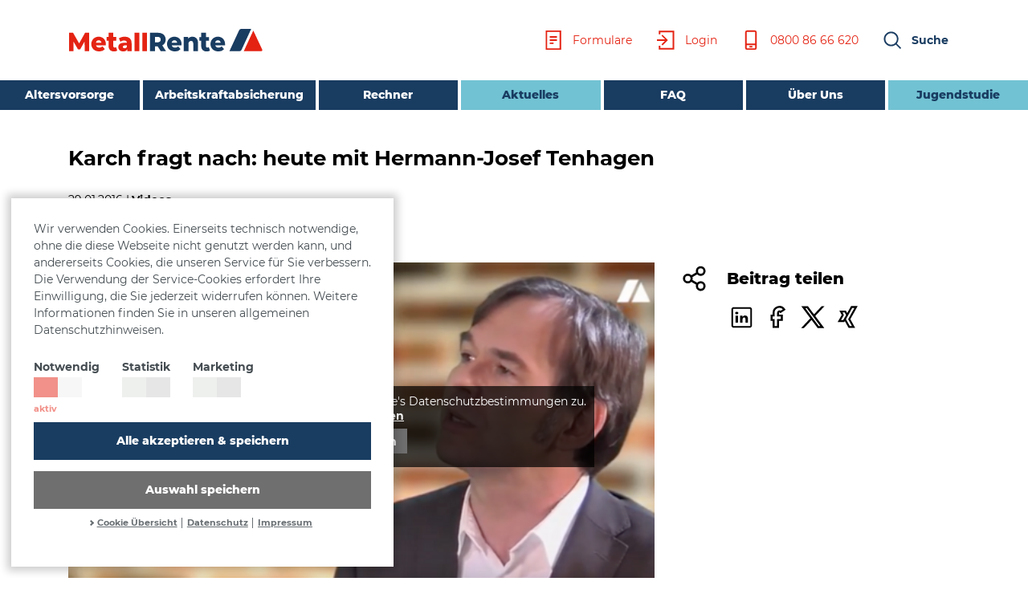

--- FILE ---
content_type: text/html; charset=utf-8
request_url: https://www.metallrente.de/aktuelles/detail/karch-fragt-nach-heute-mit-hermann-josef-tenhagen
body_size: 9557
content:
<!DOCTYPE html>
<html lang="de-DE">
<head>
    <meta charset="utf-8">

<!-- 
	This website is powered by TYPO3 - inspiring people to share!
	TYPO3 is a free open source Content Management Framework initially created by Kasper Skaarhoj and licensed under GNU/GPL.
	TYPO3 is copyright 1998-2025 of Kasper Skaarhoj. Extensions are copyright of their respective owners.
	Information and contribution at https://typo3.org/
-->

<link rel="icon" href="/_assets/06afe4a02e4f6780dce053985f5061dc/Web/img/favicon.ico" type="image/vnd.microsoft.icon">
<title>Karch fragt nach: heute mit Hermann-Josef Tenhagen</title>
<meta http-equiv="x-ua-compatible" content="IE=edge">
<meta name="generator" content="TYPO3 CMS">
<meta name="description" content="Chefredakteur Hermann-Josef Tenhagen gibt Auskunft, wie dem unabhängigen Verbrauchermagazin Finanztip der Spagat zwischen der Verpflichtung zur Neutralität und der Refinanzierung gelingt. Er nennt die Vorteile der betrieblichen Altersversorgung und hat auch Vorschläge für deren Verbesserung.">
<meta name="viewport" content="width=device-width, initial-scale=1">
<meta name="robots" content="index,follow">
<meta property="og:title" content="Karch fragt nach: heute mit Hermann-Josef Tenhagen">
<meta property="og:type" content="article">
<meta property="og:url" content="https://www.metallrente.de/aktuelles/detail/karch-fragt-nach-heute-mit-hermann-josef-tenhagen">
<meta property="og:image" content="https://www.metallrente.de/fileadmin/_processed_/c/6/csm_Tenhagen_0c3356f227.png">
<meta property="og:image:width" content="1200">
<meta property="og:image:height" content="675">
<meta property="og:description" content="Chefredakteur Hermann-Josef Tenhagen gibt Auskunft, wie dem unabhängigen Verbrauchermagazin Finanztip der Spagat zwischen der Verpflichtung zur Neutralität und der Refinanzierung gelingt. Er nennt die Vorteile der betrieblichen Altersversorgung und hat auch Vorschläge für deren Verbesserung.">
<meta name="twitter:card" content="summary">
<meta name="apple-mobile-web-app-capable" content="no">
<meta name="google" content="notranslate">


<link rel="stylesheet" href="/typo3temp/assets/compressed/merged-d76da733bbf2956c2a458802108ce15c.css?1762531162" media="all">



<script>
var TYPO3 = Object.assign(TYPO3 || {}, Object.fromEntries(Object.entries({"settings":{"xx_cookie_prefs":{"layers":{"youtube":"<div class=\"cc_embed cc_embed_overlay cc_embed_youtube\"><div class=\"cc_embed_content\"><p>Durch Laden des Videos stimmen Sie YouTube's Datenschutzbestimmungen zu.<br><a href=\"https:\/\/policies.google.com\/privacy\" target=\"_blank\" rel=\"nofollow\">Mehr erfahren<\/a><\/p><p><a href=\"#\" role=\"button\" class=\"cc-btn cc-btn-embed cc-btn-secondary cc-btn-youtube unblock-all\" data-embed-type=\"youtube\">Video laden<\/a><\/p><\/div><\/div>","gmaps":"<div class=\"cc_embed cc_embed_overlay cc_embed_gmaps\"><div class=\"cc_embed_content\"><p>Durch Laden der Karte stimmen Sie Googles Datenschutzbestimmungen zu.<br><a href=\"https:\/\/policies.google.com\/privacy\" target=\"_blank\" rel=\"nofollow\">Mehr erfahren<\/a><\/p><p><a href=\"#\" role=\"button\" class=\"cc-btn cc-btn-embed cc-btn-secondary cc-btn-gmaps unblock-all\" data-embed-type=\"gmaps\">Karte laden<\/a><\/p><\/div><\/div>","vimeo":"<div class=\"cc_embed cc_embed_overlay cc_embed_vimeo\"><div class=\"cc_embed_content\"><p>Durch Laden des Videos stimmen Sie Vimeo's Datenschutzbestimmungen zu.<br><a href=\"https:\/\/vimeo.com\/privacy\" target=\"_blank\" rel=\"nofollow\">Mehr erfahren<\/a><\/p><p><a href=\"#\" role=\"button\" class=\"cc-btn cc-btn-embed cc-btn-secondary cc-btn-vimeo unblock-all\" data-embed-type=\"vimeo\">Video laden<\/a><\/p><\/div><\/div>","facebook":"<div class=\"cc_embed cc_embed_overlay cc_embed_facebook\"><div class=\"cc_embed_content\"><p><br><a href=\"https:\/\/www.facebook.com\/privacy\/explanation\" target=\"_blank\" rel=\"nofollow\">Mehr erfahren<\/a><\/p><p><a href=\"#\" role=\"button\" class=\"cc-btn cc-btn-embed cc-btn-facebook unblock-all\" data-embed-type=\"facebook\"><\/a><\/p><\/div><\/div>"}}}}).filter((entry) => !['__proto__', 'prototype', 'constructor'].includes(entry[0]))));

</script>

<script src="/typo3temp/assets/compressed/merged-a2f843355da0d0e8bc16aea63a6e6729.js?1761298664"></script>



<!-- Begin Cookie Consent plugin by Silktide - http://silktide.com/cookieconsent -->
<script type="text/javascript" data-ignore="1">
    window.cookieconsent_options = {
        js:'https://www.metallrente.de/_assets/f21e9a6599afe6e8b135d4c5c1448c76/JavaScript/cookieconsent.min.js?v=3.1.1&amp;1761298499',
        ccPostprocess: 'https://www.metallrente.de/aktuelles/detail?type=66765',
        content: {
            message:'Wir verwenden Cookies. Einerseits technisch notwendige, ohne die diese Webseite nicht genutzt werden kann, und andererseits Cookies, die unseren Service für Sie verbessern. Die Verwendung der Service-Cookies erfordert Ihre Einwilligung, die Sie jederzeit widerrufen können. Weitere Informationen finden Sie in unseren allgemeinen Datenschutzhinweisen.',
            dismiss:'Verstanden',
            allow:'Auswahl speichern',

            deny: 'Ablehnen',
            link:'Mehr Infos',
            href:'/datenschutz',
            policy: 'Cookies',

            dpRequire: '',
            dpStatistik: '',
            dpMarketing: '',
            dpComfort: ''
        },
        elements: {
            dismiss: '<a role="button" aria-label="dismiss cookie message" tabindex="0" class="cc-btn cc-dismiss">Einstellungen übernehmen und schließen</a>',
            allow: '<a role="button" aria-label="allow cookies" tabindex="0" class="cc-btn cc-allow">Auswahl speichern</a>',
            deny: '<a role="button" aria-label="deny cookies" tabindex="0" class="cc-btn cc-deny">Ablehnen</a>',
            selectAll:'<a role="button" aria-label="Alle akzeptieren &amp; speichern" role="button" tabindex="0" class="cc-btn cc-selectall">Alle akzeptieren &amp; speichern</a>',
            close: '<span role="button" aria-label="dismiss cookie message" role="button" tabindex="0" class="cc-close"></span>',
        },
        layouts: {
            xxextend: '<div class="cc-wrap custom"><span role="alert" aria-live="assertive" id="cookieconsent:desc" class="cc-message cc-w-100">Wir verwenden Cookies. Einerseits technisch notwendige, ohne die diese Webseite nicht genutzt werden kann, und andererseits Cookies, die unseren Service für Sie verbessern. Die Verwendung der Service-Cookies erfordert Ihre Einwilligung, die Sie jederzeit widerrufen können. Weitere Informationen finden Sie in unseren allgemeinen Datenschutzhinweisen.</span><div class="cc-custom-sticky-wrap"><div class="xx--cookie-check"><label class="cc-switch toggle" for="xx--cookie-required"><span class="cc-group-info cc-group-name">Notwendig</span><input type="checkbox" id="xx--cookie-required" class="xx--check-box" disabled="disabled" checked="checked"><span class="cc-switch-toggle"></span></label><label class="cc-switch toggle" for="xx--cookie-statistics"><span class="cc-group-info cc-group-name">Statistik</span><input type="checkbox" id="xx--cookie-statistics" class="xx--check-box" ><span class="cc-switch-toggle"></span></label><label class="cc-switch toggle" for="xx--cookie-marketing"><span class="cc-group-info cc-group-name">Marketing</span><input type="checkbox" id="xx--cookie-marketing" class="xx--check-box" ><span class="cc-switch-toggle"></span></label></div><div class="cc-compliance"><a role="button" tabindex="0" class="cc-btn cc-selectall cc-btn-primary">Alle akzeptieren & speichern</a><a role="button" tabindex="0" class="cc-btn cc-allow cc-btn-secondary">Auswahl speichern</a></div><div class="cc-links-meta"><a tabindex="0" role="button" aria-expanded="false" aria-controls="cc-usecases-overview" class="cc-usecases-show-label cc-link cc-toggle" data-cc-toggle="#cc-usecases-overview">Cookie Übersicht</a><a href="/datenschutz" target="_blank" class="cc-link">Datenschutz</a><a href="/impressum" target="_blank" class="cc-link">Impressum</a></div><div class="cc-cookie-usecases cc-w-100"><div id=cc-usecases-overview class="cc-usecases-overview"><a class="cc-usecase-accordion" href="#" role="button">Notwendig (4)</a><div class="cc-usecase-accordion-panel"><table class="cc-usecase-table"><tr><th>Cookie Name</th><th>Anwendung</th><th>Anbieter</th></tr><tr><td class="cc-breakword">cookieconsent_status</td><td>Status dieser Cookie Meldung</td><td>Metallrente.de</td></tr><tr><td class="cc-breakword">cookieconsent_preference</td><td>Einstellungen für die Nutzung von Cookies auf dieser Seite</td><td>Metallrente.de</td></tr><tr><td class="cc-breakword">cookieconsent_date</td><td>Datum der Zustimmung / Änderung der Einstellung</td><td>Metallrente.de</td></tr><tr><td class="cc-breakword">embedding_preset</td><td>Einstellungen für die Nutzung von Drittanbieter-Inhalten</td><td>Metallrente.de</td></tr></table></div><a class="cc-usecase-accordion" href="#" role="button">Statistik (3)</a><div class="cc-usecase-accordion-panel"><table class="cc-usecase-table"><tr><th>Cookie Name</th><th>Anwendung</th><th>Anbieter</th></tr><tr><td class="cc-breakword">_ga</td><td>Google Analytics Tracking - Unterscheidung von Besuchern</td><td>Google</td></tr><tr><td class="cc-breakword">_gat, _gat_UA-#,_dc_gtm_UA-#</td><td>Begrenzt die Anfragenanzahl</td><td>Google</td></tr><tr><td class="cc-breakword">_gid</td><td>Google Analytics Tracking - Unterscheidung von Besuchern</td><td>Google</td></tr></table></div><a class="cc-usecase-accordion" href="#" role="button">Marketing (1)</a><div class="cc-usecase-accordion-panel"><table class="cc-usecase-table"><tr><th>Cookie Name</th><th>Anwendung</th><th>Anbieter</th></tr><tr><td class="cc-breakword">_fbp</td><td>Wird von Facebook zu Analysezwecken genutzt, sowie für Werbefunktionen wie Zielgruppen, Conversions, Targeting und Optimierung.</td><td>Facebook</td></tr></table></div></div></div></div></div>',
        },
        compliance: {
            info: '<div class="cc-compliance"><a role="button" aria-label="dismiss cookie message" tabindex="0" class="cc-btn-primary cc-btn cc-dismiss">Einstellungen übernehmen und schließen</a></div>',
            "opt-in": '<div class="cc-compliance cc-highlight"><a role="button" aria-label="allow cookies" tabindex="0" class="cc-btn-secondary cc-btn cc-allow">Auswahl speichern</a><a aria-label="Alle akzeptieren &amp; speichern" role="button" tabindex="0" class="cc-btn-primary cc-btn cc-selectall">Alle akzeptieren &amp; speichern</a></div>',
            "opt-out": '<div class="cc-compliance cc-highlight"><a role="button" aria-label="deny cookies" tabindex="0" class="cc-btn-secondary cc-btn cc-deny">Ablehnen</a><a aria-label="allow cookies" tabindex="0" class="cc-btn-primary cc-btn cc-allow">Auswahl speichern</a></div>'
        },
        layout: 'xxextend',
        theme: 'custom',
        position: 'bottom-left',
        type: 'opt-in',
        domain: 'www.metallrente.de',
        revokable: false,
        dismissOnScroll: parseInt('0')||false,
        autoOpen: true,
        palette: {
            popup: {
                background: '#fff',
                text: '#444C51'
            },
        },
        disableBrowsing: false,
    };
</script>
<!-- End Cookie Consent plugin --><script type="text/javascript" data-ignore="1">
    window.embed_options = {
        layers: ['youtube','gmaps','vimeo','facebook']
    }
    </script>
    <!-- Statistics JS --><script data-ignore="1" data-cookieconsent="statistics" data-src="https://www.googletagmanager.com/gtag/js?id=G-79TY4B48ZT" type="text/plain"></script><script data-ignore="1" data-cookieconsent="statistics" data-src="/fileadmin/googleAnalytics.js" type="text/plain"></script><script data-ignore="1" data-cookieconsent="statistics" data-src="/fileadmin/gtm.js" type="text/plain"></script><!-- Marketing JS --><!-- comfort JS -->

<!-- This site is optimized with the Yoast SEO for TYPO3 plugin - https://yoast.com/typo3-extensions-seo/ -->
<script type="application/ld+json">[{"@context":"https:\/\/www.schema.org","@type":"BreadcrumbList","itemListElement":[{"@type":"ListItem","position":1,"item":{"@id":"https:\/\/www.metallrente.de\/","name":"Home"}},{"@type":"ListItem","position":2,"item":{"@id":"https:\/\/www.metallrente.de\/aktuelles","name":"Aktuelles"}},{"@type":"ListItem","position":3,"item":{"@id":"https:\/\/www.metallrente.de\/aktuelles\/detail","name":"Detail"}}]}]</script>
</head>
<body id="p428" class="page-428 pagelayout-media_detail">
<div id="canvasOverlay" class="bs-canvas-overlay bg-dark position-fixed w-100 h-100 collapse fade"></div><header class="page-header" id="pageHeader"><a class="skip-link" href="#maincontent">Zum Hauptinhalt springen</a><div class="page-header-wrap"><nav aria-label="Top-Navigation" class="navbar navbar-expand-lg navbar-header-mr nav-mr flex-wrap page-header-top"><div class="container-lg"><a class="navbar-brand mr-auto" href="/"><img alt="Metallrente Logo" src="/_assets/06afe4a02e4f6780dce053985f5061dc/Web/img/MetallRente_Logo_sRGB_s.svg" height="15" width="123" class="mr-logo d-block"></a><div class="d-none d-lg-block"><ul class="nav meta-nav"><li class="nav-link"><a href="/formulare" class="meta-nav-link"><svg aria-hidden="true" class="svg-icon svg-inline--mri mri-2x mr-2"><use xlink:href="/_assets/06afe4a02e4f6780dce053985f5061dc/Web/icons/metallrente-icons.svg#page"></use></svg><span>Formulare</span></a></li><li class="nav-link"><a href="/login" class="meta-nav-link"><svg aria-hidden="true" class="svg-icon svg-inline--mri mri-2x mr-2"><use xlink:href="/_assets/06afe4a02e4f6780dce053985f5061dc/Web/icons/metallrente-icons.svg#login"></use></svg><span>Login</span></a></li><li class="nav-link"><a href="tel:08008666620" class="meta-nav-link"><svg aria-hidden="true" class="svg-icon svg-inline--mri mri-2x mr-2"><use xlink:href="/_assets/06afe4a02e4f6780dce053985f5061dc/Web/icons/metallrente-icons.svg#mobil"></use></svg><span>0800 86 66 620</span></a></li><li class="nav-link d-none d-lg-block"><a href="" class="meta-nav-link nav-link-search" aria-controls="headerSearch" data-toggle="collapse" data-target="#headerSearch" role="button" aria-expanded="false"><svg aria-hidden="true" class="svg-icon svg-inline--mri mri-2x mr-2"><use xlink:href="/_assets/06afe4a02e4f6780dce053985f5061dc/Web/icons/metallrente-icons.svg#search"></use></svg><span>Suche</span></a></li></ul></div><button aria-label="Suche" class="navbar-toggler p-0 border-0 toggle-search mr-2 collapsed" data-toggle="collapse" data-target="#headerSearch" aria-expanded="false" aria-controls="headerSearch"><span class="sr-only">Suche</span><svg aria-hidden="true" class="svg-icon"><use xlink:href="/_assets/06afe4a02e4f6780dce053985f5061dc/Web/icons/metallrente-icons.svg#search"></use></svg></button><button aria-label="Men&uuml; &ouml;ffnen" class="navbar-toggler p-0 border-0 collapsed" data-toggle="collapse" data-target="#navbarPage" aria-expanded="false" aria-controls="navbarPage"><span class="sr-only">Men&uuml; &ouml;ffnen</span><span class="navbar-toggler-icon"></span></button></div></nav><nav aria-label="Haupt-Navigation" class="navbar navbar-expand-lg navbar-header-mr nav-mr flex-wrap page-header-nav"><div class="collapse navbar-collapse" id="navbarPage" data-parent="#pageHeader"><div class="navigation-wrap"><div class="d-block d-lg-none"><ul class="nav meta-nav"><li class="nav-link"><a href="/formulare" class="meta-nav-link"><svg aria-hidden="true" class="svg-icon svg-inline--mri mri-2x mr-2"><use xlink:href="/_assets/06afe4a02e4f6780dce053985f5061dc/Web/icons/metallrente-icons.svg#page"></use></svg><span>Formulare</span></a></li><li class="nav-link"><a href="/login" class="meta-nav-link"><svg aria-hidden="true" class="svg-icon svg-inline--mri mri-2x mr-2"><use xlink:href="/_assets/06afe4a02e4f6780dce053985f5061dc/Web/icons/metallrente-icons.svg#login"></use></svg><span>Login</span></a></li><li class="nav-link"><a href="tel:08008666620" class="meta-nav-link"><svg aria-hidden="true" class="svg-icon svg-inline--mri mri-2x mr-2"><use xlink:href="/_assets/06afe4a02e4f6780dce053985f5061dc/Web/icons/metallrente-icons.svg#mobil"></use></svg><span>0800 86 66 620</span></a></li><li class="nav-link d-none d-lg-block"><a href="" class="meta-nav-link nav-link-search" aria-controls="headerSearch" data-toggle="collapse" data-target="#headerSearch" role="button" aria-expanded="false"><svg aria-hidden="true" class="svg-icon svg-inline--mri mri-2x mr-2"><use xlink:href="/_assets/06afe4a02e4f6780dce053985f5061dc/Web/icons/metallrente-icons.svg#search"></use></svg><span>Suche</span></a></li></ul></div><ul id="main-menu" class="navbar-nav navbar-main-menu"><li id="ddm521" class="nav-item nav-item-lvl-1 dropdown  "><a class="nav-link dropdown-toggle dd-toggle" id="navbar-nav521" data-toggle="dropdown" aria-expanded="false" href="/altersvorsorge" target="">Altersvorsorge</a><ul class="dropdown-menu dropdown-lvl-2" id="dropdown_navbar-nav521" aria-labelledby="navbar-nav521"><li class="dropdown"><a class="dropdown-item dropdown-toggle dd-toggle" id="navbar-nav520" data-toggle="dropdown" aria-expanded="false" href="/altersvorsorge/betriebliche-altersvorsorge" target="">Betriebliche Altersvorsorge</a><ul class="dropdown-menu dropdown-lvl-3" id="dropdown_navbar-nav520" aria-labelledby="navbar-nav520"><li><a class="dropdown-item " href="/altersvorsorge/betriebliche-altersvorsorge/arbeitgeber" target="">Arbeitgeber</a></li><li><a class="dropdown-item " href="/altersvorsorge/betriebliche-altersvorsorge/direktversicherung" target="">Direktversicherung</a></li><li><a class="dropdown-item " href="/altersvorsorge/betriebliche-altersvorsorge/pensionsfonds" target="">Pensionsfonds</a></li><li><a class="dropdown-item " href="/altersvorsorge/betriebliche-altersvorsorge/unterstuetzungskasse" target="">Unterst&uuml;tzungskasse</a></li></ul></li><li><a class="dropdown-item " href="/altersvorsorge/riester-rente" target="">Riester-Rente</a></li></ul></li><li id="ddm522" class="nav-item nav-item-lvl-1 dropdown  "><a class="nav-link dropdown-toggle dd-toggle" id="navbar-nav522" data-toggle="dropdown" aria-expanded="false" href="/arbeitskraftabsicherung" target="">Arbeitskraftabsicherung</a><ul class="dropdown-menu dropdown-lvl-2" id="dropdown_navbar-nav522" aria-labelledby="navbar-nav522"><li><a class="dropdown-item " href="/arbeitskraftabsicherung/berufsunfaehigkeitsversicherung" target="">Berufsunf&auml;higkeitsversicherung</a></li><li><a class="dropdown-item " href="/arbeitskraftabsicherung/erwerbsminderungsversicherung" target="">Erwerbsminderungsversicherung</a></li><li><a class="dropdown-item " href="/arbeitskraftabsicherung/grundfaehigkeitsversicherung" target="">Grundf&auml;higkeitsversicherung</a></li><li><a class="dropdown-item " href="/arbeitskraftabsicherung/pflegeversicherung" target="">Pflegeversicherung</a></li></ul></li><li id="ddm523" class="nav-item nav-item-lvl-1 dropdown  "><a class="nav-link dropdown-toggle dd-toggle" id="navbar-nav523" data-toggle="dropdown" aria-expanded="false" href="/rechner" target="">Rechner</a><ul class="dropdown-menu dropdown-lvl-2" id="dropdown_navbar-nav523" aria-labelledby="navbar-nav523"><li><a class="dropdown-item " href="/rechner/betriebliche-altersvorsorge" target="">Betriebliche Altersvorsorge</a></li><li><a class="dropdown-item " href="/rechner/arbeitskraftabsicherung" target="">Arbeitskraftabsicherung</a></li><li><a class="dropdown-item " href="/rechner/brutto-netto-rechner" target="">Brutto-Netto-Rechner</a></li></ul></li><li class="nav-item active "><a class="nav-link" href="/aktuelles" target="">Aktuelles <span class="sr-only">(aktiv)</span></a></li><li class="nav-item  "><a class="nav-link" href="/faq" target="">FAQ</a></li><li id="ddm524" class="nav-item nav-item-lvl-1 dropdown  "><a class="nav-link dropdown-toggle dd-toggle" id="navbar-nav524" data-toggle="dropdown" aria-expanded="false" href="/unser-versorgungswerk" target="">&Uuml;ber Uns</a><ul class="dropdown-menu dropdown-lvl-2" id="dropdown_navbar-nav524" aria-labelledby="navbar-nav524"><li class="dropdown"><a class="dropdown-item dropdown-toggle dd-toggle" id="navbar-nav714" data-toggle="dropdown" aria-expanded="false" href="/branchen" target="">Unsere Branchen</a><ul class="dropdown-menu dropdown-lvl-3" id="dropdown_navbar-nav714" aria-labelledby="navbar-nav714"><li><a class="dropdown-item " href="/metall-und-elektroindustrie" target="">Metall- und Elektroindustrie</a></li><li><a class="dropdown-item " href="/stahl-branche" target="">Stahl</a></li><li><a class="dropdown-item " href="/it-branche" target="">IT</a></li><li><a class="dropdown-item " href="/holz-branche" target="">Holz</a></li><li><a class="dropdown-item " href="/kunststoff-branche" target="">Kunststoff</a></li><li><a class="dropdown-item " href="/textil-branche" target="">Textil</a></li></ul></li><li><a class="dropdown-item " href="/unser-versorgungswerk/nachhaltigkeit" target="">Nachhaltigkeit</a></li><li class="dropdown"><a class="dropdown-item dropdown-toggle dd-toggle" id="navbar-nav531" data-toggle="dropdown" aria-expanded="false" href="/unser-versorgungswerk/zahlen-und-fakten" target="">Zahlen und Fakten</a><ul class="dropdown-menu dropdown-lvl-3" id="dropdown_navbar-nav531" aria-labelledby="navbar-nav531"><li><a class="dropdown-item " href="/unser-versorgungswerk/zahlen-und-fakten/verzinsung" target="">Verzinsung</a></li><li><a class="dropdown-item " href="/unser-versorgungswerk/zahlen-und-fakten/metallpensionsfonds" target="">MetallPensionsfonds</a></li><li><a class="dropdown-item " href="/unser-versorgungswerk/zahlen-und-fakten/metallrentefondsportfolio" target="">MetallRente.Fondsportfolio</a></li><li><a class="dropdown-item " href="/unser-versorgungswerk/zahlen-und-fakten/jahresergebnisse" target="">Jahresergebnisse</a></li></ul></li><li><a class="dropdown-item " href="/unser-versorgungswerk/kapitalanlage" target="">Kapitalanlage</a></li><li><a class="dropdown-item " href="/unser-versorgungswerk/gremien" target="">Gremien</a></li><li><a class="dropdown-item " href="/unser-versorgungswerk/team" target="">Team</a></li><li><a class="dropdown-item " href="/unser-versorgungswerk/chronik" target="">Chronik</a></li></ul></li><li class="nav-item nav-item-highlight  last-item"><a class="nav-link" href="https://jugendstudie.info/" target="_blank">Jugendstudie</a></li><li class="nav-item nav-item-mobile "><a class="nav-link" href="/presse" target="">Presse</a></li><li class="nav-item nav-item-mobile "><a class="nav-link" href="/kontakt" target="">Kontakt</a></li></ul></div></div></nav><div class="header-search-wrap w-100 position-relative page-header-search"><div class="header-search-outer"><div id="headerSearch" class="header-search" data-parent="#pageHeader"><div class="container d-block"><div class="row header-search-inner"><div class="col-lg-8 col-xl-6 offset-lg-2 offset-xl-3"><div class="tx_solr"><form aria-label="Suchbox" role="search" method="get" class="search-form-mini" id="tx-solr-search-form-pi-results-" action="/suche" data-suggest="/suche?type=7384" data-suggest-header="Top Results" accept-charset="utf-8"><div class="form-group position-relative"><input tabindex="-1" type="text" class="tx-solr-q js-solr-q tx-solr-suggest tx-solr-suggest-focus form-control w-100" name="tx_solr[q]" aria-label="Suchbegriff eingeben" placeholder="Suchbegriff eingeben" value=""><button tabindex="-1" class="btn btn-default tx-solr-submit py-0 px-1" type="submit"><svg aria-hidden="true" class="svg-icon"><use xlink:href="/_assets/06afe4a02e4f6780dce053985f5061dc/Web/icons/metallrente-icons.svg#search"></use></svg><span class="label sr-only">Suchen</span></button><div class="tx-solr-autocomplete"></div></div><div id="tx-solr-autocomplete-results" class="tx-solr-autocomplete-results collapse"><h3 class="search-result-header header--module text-center">Top Treffer</h3><ul class="list-mr list"></ul></div></form></div></div></div></div></div></div></div></div></header><main><div id="maincontent" class="main-frame"><!--TYPO3SEARCH_begin--><div class="content-area"><div id="c2442" class="frame frame-container frame-type-news_newsdetail frame-space-before-medium"><div class="frame-inner"><div class="container-lg frame-staging"><div class="news news-single"><div class="article" itemscope="itemscope" itemtype="http://schema.org/Article"><div class="row"><div class="col-12 col-lg-8"><div class="header"><h1 class="news-detail-header" itemprop="headline">Karch fragt nach: heute mit Hermann-Josef Tenhagen</h1></div><p class="metadata"><!-- date --><span class="news-list-date"><time itemprop="datePublished" datetime="2016-01-29">
							29.01.2016
						</time></span><span class="news-list-categories"><a class="title" href="/aktuelles/videos"><span>Videos</span></a></span><!-- Tags --></p><p class="news-list-tags" itemprop="keywords"><span><a class="tag-link" href="/aktuelles/tags/interview#news-list">
									interview
									</a></span><span><a class="tag-link" href="/aktuelles/tags/karch-fragt-nach#news-list">
									karch fragt nach
									</a></span><span><a class="tag-link" href="/aktuelles/tags/finanzen#news-list">
									finanzen
									</a></span></p></div><div class="col-12 col-lg-8 news-single-content"><div class="headermedia mb-4"><div class="image-video-media"><div class="mr-video-frameholder inline-player" data-id="29-"><div class="close"></div><div class="mr-video-container" id="vid-29-" data-src="https://www.youtube-nocookie.com/embed/ODzyUj_HXmk" data-poster="/fileadmin/_processed_/c/6/csm_Tenhagen_715f759804.png"><video src="/_assets/06afe4a02e4f6780dce053985f5061dc/Web/js/libs/plyr-3.6.3/dist/blank.mp4?1761298499" id="videoContainer" playsinline controls></video></div><div class="image-container"><a href="https://www.youtube-nocookie.com/embed/ODzyUj_HXmk" class="gallery-video-playback videoPopup" data-target="videoContainer" target="videoFrame"><span class="play-btn"></span><img class="img-fluid poster-img" data-focus-area='{"x":560.6666666666666,"y":287.3333333333333,"width":560.6666666666666,"height":287.3333333333333}' src="/fileadmin/_processed_/c/6/csm_Tenhagen_a29775351a.png" width="1682" height="721" alt=""></a></div></div></div></div><!-- main text --><div class="news-text-wrap" itemprop="articleBody"><p>Finanzthemen sind enorm komplex. Aber die Menschen wollen auf konkrete Fragen auch konkrete einfache Antworten. Wie spart man richtig? Wo finde ich die beste Versicherung f&uuml;r mein Auto? Wof&uuml;r ist ein Tagesgeldkonto gut und wof&uuml;r ein <a href="/?tx_news_pi1%5Baction%5D=detail&amp;tx_news_pi1%5Bcontroller%5D=News&amp;tx_news_pi1%5Bnews%5D=29&amp;cHash=a5a55f369c76e34032ac809d5ddde5d2" data-toggle="tooltip" data-tooltip-text="&lt;strong&gt;Fonds&lt;/strong&gt;&lt;br /&gt; Ein Fonds versammelt mehrere Aktien, Immobilien oder Anleihen, sodass in viele Werte gleichzeitig investiert wird - und nicht nur in ein Unternehmen, ein Land oder ein Haus. So werden die Chancen optimiert und Risiken minimiert. Das Fondsverm&ouml;gen wird professionell verwaltet und ist nach deutschem Recht Sonderverm&ouml;gen, das hei&szlig;t die Anlagen sind auch bei Insolvenz der Kapitalanlagegesellschaft gesch&uuml;tzt." aria-label="Tooltip: Fonds Ein Fonds versammelt mehrere Aktien, Immobilien oder Anleihen, sodass in viele Werte gleichzeitig investiert wird - und nicht nur in ein Unternehmen, ein Land oder ein Haus. So werden die Chancen optimiert und Risiken minimiert. Das Fondsverm&ouml;gen wird professionell verwaltet und ist nach deutschem Recht Sonderverm&ouml;gen, das hei&szlig;t die Anlagen sind auch bei Insolvenz der Kapitalanlagegesellschaft gesch&uuml;tzt." class="dpnglossary link">Fonds</a>? Chefredakteur Hermann-Josef Tenhagen gibt Auskunft, wie dem unabh&auml;ngigen Verbrauchermagazin Finanztip der Spagat zwischen der Verpflichtung zur Neutralit&auml;t und der Refinanzierung gelingt. Er nennt die Vorteile der betrieblichen Altersversorgung und hat auch Vorschl&auml;ge f&uuml;r deren Verbesserung.</p></div></div><div class="col-12 col-lg-4 news-single-sidebar mb-3"><div data-sticky class="news-single-sticky-sidebar"><div class="row no-gutters"><div class="news-sidebar-item news-share col-12"><h3 class="sidebar-header"><svg class="svg-icon" aria-hidden="true"><use xlink:href="/_assets/06afe4a02e4f6780dce053985f5061dc/Web/icons/metallrente-icons.svg#share-2"></use></svg><span>Beitrag teilen</span></h3><div class="d-flex news-share-links"><button class="btn p-0" data-sharer="linkedin" data-url="https://www.metallrente.de/aktuelles/detail/karch-fragt-nach-heute-mit-hermann-josef-tenhagen"><svg aria-label="LinkedIn" class="svg-icon"><use xlink:href="/_assets/06afe4a02e4f6780dce053985f5061dc/Web/icons/metallrente-icons.svg#linkedin"></use></svg></button><button class="btn p-0" data-sharer="facebook" data-hashtag="metallrente" data-url="https://www.metallrente.de/aktuelles/detail/karch-fragt-nach-heute-mit-hermann-josef-tenhagen"><svg aria-label="Facebook" class="svg-icon"><use xlink:href="/_assets/06afe4a02e4f6780dce053985f5061dc/Web/icons/metallrente-icons.svg#facebook"></use></svg></button><button class="btn p-0" data-sharer="twitter" data-title="Karch fragt nach: heute mit Hermann-Josef Tenhagen" data-hashtags="metallrente, interviewmetallrente, karch fragt nachmetallrente, finanzen" data-url="https://www.metallrente.de/aktuelles/detail/karch-fragt-nach-heute-mit-hermann-josef-tenhagen"><svg aria-label="Twitter" class="svg-icon"><use xlink:href="/_assets/06afe4a02e4f6780dce053985f5061dc/Web/icons/metallrente-icons.svg#twitter"></use></svg></button><button class="btn p-0" data-sharer="xing" data-title="Karch fragt nach: heute mit Hermann-Josef Tenhagen" data-url="https://www.metallrente.de/aktuelles/detail/karch-fragt-nach-heute-mit-hermann-josef-tenhagen"><svg aria-label="Xing" class="svg-icon"><use xlink:href="/_assets/06afe4a02e4f6780dce053985f5061dc/Web/icons/metallrente-icons.svg#xing"></use></svg></button></div></div></div></div></div><div class="col-12 col-lg-8 mb-3"><div class="row prev-next-nav"><div class="col-12 col-sm  col-xl col-previous nav-col"><a class="btn btn-primary" href="/aktuelles/detail/transparenz-und-gleichbehandlung-sind-unser-anliegen"><svg aria-hidden="true" class="svg-icon svg-inline--mri"><use xlink:href="/_assets/06afe4a02e4f6780dce053985f5061dc/Web/icons/metallrente-icons.svg#chevron-left"></use></svg><span>Vorheriger Artikel</span></a></div><div class="col-12 col-sm  col-xl col-next nav-col"><a class="btn btn-primary" href="/aktuelles/detail/betriebliche-altersversorgung-gerade-in-niedrigzinszeiten-von-vorteil-versorgungswerk-metallrente"><span>N&auml;chster Artikel</span><svg aria-hidden="true" class="svg-icon svg-inline--mri"><use xlink:href="/_assets/06afe4a02e4f6780dce053985f5061dc/Web/icons/metallrente-icons.svg#chevron-right"></use></svg></a></div><!-- Link Back --><div class="col-12 col-xl news-backlink-wrap nav-col"><a class="btn btn-secondary btn-backlink" href="/aktuelles"> Zur&uuml;ck zur &Uuml;bersicht <svg aria-hidden="true" class="svg-icon svg-inline--mri"><use xlink:href="/_assets/06afe4a02e4f6780dce053985f5061dc/Web/icons/metallrente-icons.svg#chevron-up-double"></use></svg></a></div></div></div></div></div></div></div></div></div></div><!--TYPO3SEARCH_end--></div><div class="top-link"><div class="container-lg position-relative"><a aria-label="Nach oben scrollen" class="link-totop" href="https://www.metallrente.de/aktuelles/detail/karch-fragt-nach-heute-mit-hermann-josef-tenhagen#top"><svg aria-hidden="true" class="svg-icon"><use xlink:href="/_assets/06afe4a02e4f6780dce053985f5061dc/Web/icons/metallrente-icons.svg#chevron-up-double"></use></svg></a></div></div></main><footer class="page-footer"><div class="container-lg frame-staging"><div class="row"><div class="col-md-6 col-lg-4"><a id="c5866"></a><div class="footer-item-group"><h2 class="m-0"><a class="footer-item-group--head" data-toggle="collapse" href="#footerNav5866" aria-expanded="true" aria-controls="footerNav5866">Vorsorgel&ouml;sungen<span aria-hidden="true" class="accordion-toggle"><svg class="svg-icon"><use xlink:href="/_assets/06afe4a02e4f6780dce053985f5061dc/Web/icons/metallrente-icons.svg#chevron-down"></use></svg></span></a></h2><div class="footer-item-group--body collapse" id="footerNav5866"><ul class="footer-nav footer-nav-top"><li class="footer-nav-item"><a class="footer-nav-head footer-nav-link" href="/altersvorsorge" title="Altersvorsorge"><span>Altersvorsorge</span></a><ul class="footer-nav"><li class="footer-nav-item"><a class="footer-nav-link" href="/altersvorsorge/betriebliche-altersvorsorge" title="Betriebliche Altersvorsorge"><span>Betriebliche Altersvorsorge</span></a><ul class="footer-nav"><li class="footer-nav-item"><a class="footer-nav-link" href="/altersvorsorge/betriebliche-altersvorsorge/arbeitgeber" title="Arbeitgeber"><span>Arbeitgeber</span></a></li><li class="footer-nav-item"><a class="footer-nav-link" href="/altersvorsorge/betriebliche-altersvorsorge/direktversicherung" title="Direktversicherung"><span>Direktversicherung</span></a></li><li class="footer-nav-item"><a class="footer-nav-link" href="/altersvorsorge/betriebliche-altersvorsorge/pensionsfonds" title="Pensionsfonds"><span>Pensionsfonds</span></a></li><li class="footer-nav-item"><a class="footer-nav-link" href="/altersvorsorge/betriebliche-altersvorsorge/unterstuetzungskasse" title="Unterst&uuml;tzungskasse"><span>Unterst&uuml;tzungskasse</span></a></li></ul></li><li class="footer-nav-item"><a class="footer-nav-link" href="/altersvorsorge/riester-rente" title="Riester-Rente"><span>Riester-Rente</span></a></li></ul></li><li class="footer-nav-item"><a class="footer-nav-head footer-nav-link" href="/arbeitskraftabsicherung" title="Arbeitskraftabsicherung"><span>Arbeitskraftabsicherung</span></a><ul class="footer-nav"><li class="footer-nav-item"><a class="footer-nav-link" href="/arbeitskraftabsicherung/berufsunfaehigkeitsversicherung" title="Berufsunf&auml;higkeitsversicherung"><span>Berufsunf&auml;higkeitsversicherung</span></a></li><li class="footer-nav-item"><a class="footer-nav-link" href="/arbeitskraftabsicherung/erwerbsminderungsversicherung" title="Erwerbsminderungsversicherung"><span>Erwerbsminderungsversicherung</span></a></li><li class="footer-nav-item"><a class="footer-nav-link" href="/arbeitskraftabsicherung/grundfaehigkeitsversicherung" title="Grundf&auml;higkeitsversicherung"><span>Grundf&auml;higkeitsversicherung</span></a></li><li class="footer-nav-item"><a class="footer-nav-link" href="/arbeitskraftabsicherung/pflegeversicherung" title="Pflegeversicherung"><span>Pflegeversicherung</span></a></li></ul></li></ul></div></div></div><div class="col-md-6 col-lg-4"><a id="c5867"></a><div class="footer-item-group"><h2 class="m-0"><a class="footer-item-group--head" data-toggle="collapse" href="#footerNav5867" aria-expanded="true" aria-controls="footerNav5867">Rechner<span aria-hidden="true" class="accordion-toggle"><svg class="svg-icon"><use xlink:href="/_assets/06afe4a02e4f6780dce053985f5061dc/Web/icons/metallrente-icons.svg#chevron-down"></use></svg></span></a></h2><div class="footer-item-group--body collapse" id="footerNav5867"><ul class="footer-nav"><li class="footer-nav-item"><a class="footer-nav-link" href="/rechner/betriebliche-altersvorsorge" title="Betriebliche Altersvorsorge"><span>Betriebliche Altersvorsorge</span></a></li><li class="footer-nav-item"><a class="footer-nav-link" href="/rechner/arbeitskraftabsicherung" title="Arbeitskraftabsicherung"><span>Arbeitskraftabsicherung</span></a></li><li class="footer-nav-item"><a class="footer-nav-link" href="/rechner/brutto-netto-rechner" title="Brutto-Netto-Rechner"><span>Brutto-Netto-Rechner</span></a></li></ul></div></div><a id="c5868"></a><div class="footer-item-group"><h2 class="m-0"><a class="footer-item-group--head" data-toggle="collapse" href="#footerNav5868" aria-expanded="true" aria-controls="footerNav5868">&Uuml;ber MetallRente<span aria-hidden="true" class="accordion-toggle"><svg class="svg-icon"><use xlink:href="/_assets/06afe4a02e4f6780dce053985f5061dc/Web/icons/metallrente-icons.svg#chevron-down"></use></svg></span></a></h2><div class="footer-item-group--body collapse" id="footerNav5868"><ul class="footer-nav footer-nav-top"><li class="footer-nav-item"><a class="footer-nav-head footer-nav-link" href="/unser-versorgungswerk" title="&Uuml;ber Uns"><span>&Uuml;ber Uns</span></a><ul class="footer-nav"><li class="footer-nav-item"><a class="footer-nav-link" href="/branchen" title="Unsere Branchen"><span>Unsere Branchen</span></a></li><li class="footer-nav-item"><a class="footer-nav-link" href="/unser-versorgungswerk/nachhaltigkeit" title="Nachhaltigkeit"><span>Nachhaltigkeit</span></a></li><li class="footer-nav-item"><a class="footer-nav-link" href="/unser-versorgungswerk/zahlen-und-fakten" title="Zahlen und Fakten"><span>Zahlen und Fakten</span></a></li><li class="footer-nav-item"><a class="footer-nav-link" href="/unser-versorgungswerk/kapitalanlage" title="Kapitalanlage"><span>Kapitalanlage</span></a></li><li class="footer-nav-item"><a class="footer-nav-link" href="/unser-versorgungswerk/gremien" title="Gremien"><span>Gremien</span></a></li><li class="footer-nav-item"><a class="footer-nav-link" href="/unser-versorgungswerk/team" title="Team"><span>Team</span></a></li><li class="footer-nav-item"><a class="footer-nav-link" href="/unser-versorgungswerk/chronik" title="Chronik"><span>Chronik</span></a></li></ul></li></ul></div></div></div><div class="col-md-12 col-lg-4"><div class="row"><div class="col-md-6 col-lg-12"><div id="c5934" class="frame frame-full frame-type-menu_pages frame-layout-footerNav d-block d-md-none"><div class="frame-inner"><div class="container-full frame-staging"><div class="footer-item-group"><h2 class="m-0"><a class="footer-item-group--head" data-toggle="collapse" href="#footerNav5934" aria-expanded="true" aria-controls="footerNav5934">Presse &amp; Aktuelles<span aria-hidden="true" class="accordion-toggle"><svg class="svg-icon"><use xlink:href="/_assets/06afe4a02e4f6780dce053985f5061dc/Web/icons/metallrente-icons.svg#chevron-down"></use></svg></span></a></h2><div class="footer-item-group--body collapse" id="footerNav5934"><ul class="footer-nav"><li class="footer-nav-item"><a class="footer-nav-link" href="/presse" title="Presse"><span>Presse</span></a></li><li class="footer-nav-item"><a class="footer-nav-link" href="/aktuelles" title="Aktuelles"><span>Aktuelles</span></a></li></ul></div></div></div></div></div><a id="c5869"></a><div class="footer-item-group"><h2 class="m-0"><a class="footer-item-group--head" data-toggle="collapse" href="#footerNav5869" aria-expanded="true" aria-controls="footerNav5869">Service<span aria-hidden="true" class="accordion-toggle"><svg class="svg-icon"><use xlink:href="/_assets/06afe4a02e4f6780dce053985f5061dc/Web/icons/metallrente-icons.svg#chevron-down"></use></svg></span></a></h2><div class="footer-item-group--body collapse" id="footerNav5869"><ul class="footer-nav"><li class="footer-nav-item"><a class="footer-nav-link" href="/faq" title="FAQ"><span>FAQ</span></a></li><li class="footer-nav-item"><a class="footer-nav-link" href="/formulare" title="Formulare"><span>Formulare</span></a></li><li class="footer-nav-item"><a class="footer-nav-link" href="/kontakt" title="Kontakt"><span>Kontakt</span></a></li></ul></div></div><div id="c5935" class="frame frame-full frame-type-html d-none d-md-block"><div class="frame-inner"><div class="container-full frame-staging"><ul class="footer-nav mb-3"><li class="footer-nav-item"><a class="footer-nav-link footer-nav-head" href="/presse" title="Presse"><span>Presse</span></a></li><li class="footer-nav-item"><a class="footer-nav-link footer-nav-head" href="/aktuelles" title="Aktuelles"><span>Aktuelles</span></a></li></ul></div></div></div></div><div class="col-md-6 col-lg-12"><div class="footer-item-group"><div class="footer-item-group--body"><ul class="footer-nav"><li class="footer-nav-item"><a class="footer-nav-link" href="/impressum" title="Impressum"><span>Impressum</span></a></li><li class="footer-nav-item"><a class="footer-nav-link" href="/datenschutz" title="Datenschutz"><span>Datenschutz</span></a></li><li class="footer-nav-item"><a class="footer-nav-link" href="javascript:cookieHandler.open();">Cookie-Einstellungen</a></li></ul></div></div><div class="footer-item-group widget-social-links"><h2 class="footer-item-group--head m-0">Folge uns</h2><div class="footer-item-group--body"><div class="social-links d-flex"><a class="btn p-0 footer-nav-link" data-network="youtube" target="_blank" href="https://youtube.com/c/MetallRenteGmbH"><span class="sr-only">Youtube</span><img src="/_assets/06afe4a02e4f6780dce053985f5061dc/Web/icons/metallrente/youtube.svg" alt="" aria-hidden="true" class="svg-icon"></a><a class="btn p-0 footer-nav-link" data-network="facebook" target="_blank" href="https://www.facebook.com/metallrente"><span class="sr-only">Facebook</span><img src="/_assets/06afe4a02e4f6780dce053985f5061dc/Web/icons/metallrente/facebook.svg" alt="" aria-hidden="true" class="svg-icon"></a><a class="btn p-0 footer-nav-link" data-network="linkedin" target="_blank" href="https://de.linkedin.com/company/metallrente-gmbh"><span class="sr-only">LinkedIn</span><img src="/_assets/06afe4a02e4f6780dce053985f5061dc/Web/icons/metallrente/linkedin.svg" alt="" aria-hidden="true" class="svg-icon"></a><a class="btn p-0 footer-nav-link" data-network="instagram" target="_blank" href="https://www.instagram.com/metallrente/"><span class="sr-only">Instagram</span><img src="/_assets/06afe4a02e4f6780dce053985f5061dc/Web/icons/metallrente/instagram.svg" alt="" aria-hidden="true" class="svg-icon"></a></div></div></div></div></div></div></div></div></footer><div class="pswp" tabindex="-1" role="dialog" aria-hidden="true"><div class="pswp__bg"></div><div class="pswp__scroll-wrap"><div class="pswp__container"><div class="pswp__item"></div><div class="pswp__item"></div><div class="pswp__item"></div></div><div class="pswp__ui pswp__ui--hidden"><div class="pswp__top-bar"><div class="pswp__counter"></div><button class="pswp__button pswp__button--zoom" title="Zoomen"><span class="sr-only">Zoomen</span></button><button class="pswp__button pswp__button--fs" title="Auf fullscreen umschalten"><span class="sr-only">Auf fullscreen umschalten</span></button><button class="pswp__button pswp__button--share" title="Teilen"><span class="sr-only">Teilen</span></button><button class="pswp__button pswp__button--close" title="Schlie&szlig;en (Escape Taste)"><span class="sr-only">Schlie&szlig;en (Escape Taste)</span></button><div class="pswp__preloader"><div class="pswp__preloader__icn"><div class="pswp__preloader__cut"><div class="pswp__preloader__donut"></div></div></div></div></div><div class="pswp__share-modal pswp__share-modal--hidden pswp__single-tap"><div class="pswp__share-tooltip"></div></div><button class="pswp__button pswp__button--arrow--left" title="Bild zur&uuml;ck (Pfeil nach links)"><svg width="2em" height="2em" viewbox="0 0 16 16" class="bi bi-chevron-left" fill="currentColor" xmlns="http://www.w3.org/2000/svg"><path fill-rule="evenodd" d="M11.354 1.646a.5.5 0 0 1 0 .708L5.707 8l5.647 5.646a.5.5 0 0 1-.708.708l-6-6a.5.5 0 0 1 0-.708l6-6a.5.5 0 0 1 .708 0z"></path></svg></button><button class="pswp__button pswp__button--arrow--right" title="Bild weiter (Pfeil nach rechts)"><svg width="2em" height="2em" viewbox="0 0 16 16" class="bi bi-chevron-right" fill="currentColor" xmlns="http://www.w3.org/2000/svg"><path fill-rule="evenodd" d="M4.646 1.646a.5.5 0 0 1 .708 0l6 6a.5.5 0 0 1 0 .708l-6 6a.5.5 0 0 1-.708-.708L10.293 8 4.646 2.354a.5.5 0 0 1 0-.708z"></path></svg></button><div class="pswp__caption"><div class="pswp__caption__center"></div></div></div></div></div>
      <!--
        
      -->

<script src="/typo3temp/assets/compressed/merged-06440da3cda1715d7e641215205de44c.js?1761298664"></script>

<script src="/typo3temp/assets/compressed/merged-319d0af4d98b0141800cad8848a0eb81.js?1761298664"></script>
<script src="/_assets/f21e9a6599afe6e8b135d4c5c1448c76/JavaScript/cookie.js?1761298499"></script>
<script src="/_assets/06afe4a02e4f6780dce053985f5061dc/Web/js/components/focusTrap.js?1761298499"></script>
<script src="/_assets/06afe4a02e4f6780dce053985f5061dc/Web/js/navigation/headerSearch.js?1761298499"></script>
<script src="/_assets/06afe4a02e4f6780dce053985f5061dc/Web/js/components/imageLightbox.js?1761298499"></script>
<script>
    
        let videoItems = {
          "icon": "/_assets/06afe4a02e4f6780dce053985f5061dc/Web/js/libs/plyr-3.6.3/dist/plyr.svg?1761298499",
          "blankVideo": "/_assets/06afe4a02e4f6780dce053985f5061dc/Web/js/libs/plyr-3.6.3/dist/blank.mp4?1761298499"
        }
    
</script>

</body>
</html>


--- FILE ---
content_type: text/css; charset=utf-8
request_url: https://www.metallrente.de/typo3temp/assets/compressed/merged-d76da733bbf2956c2a458802108ce15c.css?1762531162
body_size: 580249
content:
@charset "UTF-8";
/* moved by compressor */
/* default styles for extension "tx_xxcookieprefs" */
   .cc-btn-primary {
     color:#FFFFFF !important;
     background-color: #193D61 !important;
     border-color: #193D61 !important;
   }
   .cc-btn-secondary {
     color:#FFFFFF !important;
     background-color: #706f6f !important;
     border-color: #706f6f !important;
   }

.cc-window{opacity:1;-webkit-transition:opacity 1s ease;transition:opacity 1s ease}.cc-window.cc-invisible{opacity:0}.cc-animate.cc-revoke{-webkit-transition:transform 1s ease;-webkit-transition:-webkit-transform 1s ease;transition:-webkit-transform 1s ease;transition:transform 1s ease;transition:transform 1s ease,-webkit-transform 1s ease}.cc-animate.cc-revoke.cc-top{-webkit-transform:translateY(-2em);transform:translateY(-2em)}.cc-animate.cc-revoke.cc-bottom{-webkit-transform:translateY(2em);transform:translateY(2em)}.cc-animate.cc-revoke.cc-active.cc-top{-webkit-transform:translateY(0);transform:translateY(0)}.cc-animate.cc-revoke.cc-active.cc-bottom{-webkit-transform:translateY(0);transform:translateY(0)}.cc-revoke:hover{-webkit-transform:translateY(0);transform:translateY(0)}.cc-grower{max-height:0;overflow:hidden;-webkit-transition:max-height 1s;transition:max-height 1s}
.cc-revoke,.cc-window{position:fixed;overflow:hidden;-webkit-box-sizing:border-box;box-sizing:border-box;font-family:Helvetica,Calibri,Arial,sans-serif;font-size:16px;line-height:1.5em;display:-webkit-box;display:-ms-flexbox;display:flex;-ms-flex-wrap:nowrap;flex-wrap:nowrap;z-index:9999}.cc-window.cc-static{position:static}.cc-window.cc-floating{padding:2em;max-width:24em;-webkit-box-orient:vertical;-webkit-box-direction:normal;-ms-flex-direction:column;flex-direction:column}.cc-window.cc-banner{padding:1em 1.8em;width:100%;-webkit-box-orient:horizontal;-webkit-box-direction:normal;-ms-flex-direction:row;flex-direction:row}.cc-revoke{padding:.5em}.cc-revoke:hover{text-decoration:underline}.cc-header{font-size:18px;font-weight:700}.cc-btn,.cc-close,.cc-link,.cc-revoke{cursor:pointer}.cc-link{opacity:.8;display:inline-block;padding:.2em;text-decoration:underline}.cc-link:hover{opacity:1}.cc-link:active,.cc-link:visited{color:initial}.cc-btn{display:block;padding:.4em .8em;font-size:.9em;font-weight:700;border-width:2px;border-style:solid;text-align:center;white-space:nowrap}.cc-highlight .cc-btn:first-child{background-color:transparent;border-color:transparent}.cc-highlight .cc-btn:first-child:focus,.cc-highlight .cc-btn:first-child:hover{background-color:transparent;text-decoration:underline}.cc-close{display:block;position:absolute;top:.5em;right:.5em;font-size:1.6em;opacity:.9;line-height:.75}.cc-close:focus,.cc-close:hover{opacity:1}
.cc-revoke.cc-top{top:0;left:3em;border-bottom-left-radius:.5em;border-bottom-right-radius:.5em}.cc-revoke.cc-bottom{bottom:0;left:3em;border-top-left-radius:.5em;border-top-right-radius:.5em}.cc-revoke.cc-left{left:3em;right:unset}.cc-revoke.cc-right{right:3em;left:unset}.cc-top{top:1em}.cc-left{left:1em}.cc-right{right:1em}.cc-bottom{bottom:1em}.cc-floating>.cc-link{margin-bottom:1em}.cc-floating .cc-message{display:block;margin-bottom:1em}.cc-window.cc-floating .cc-compliance{-webkit-box-flex:1;-ms-flex:1 0 auto;flex:1 0 auto}.cc-window.cc-banner{-webkit-box-align:center;-ms-flex-align:center;align-items:center}.cc-banner.cc-top{left:0;right:0;top:0}.cc-banner.cc-bottom{left:0;right:0;bottom:0}.cc-banner .cc-message{display:block;-webkit-box-flex:1;-ms-flex:1 1 auto;flex:1 1 auto;max-width:100%;margin-right:1em}.cc-compliance{display:-webkit-box;display:-ms-flexbox;display:flex;-webkit-box-align:center;-ms-flex-align:center;align-items:center;-ms-flex-line-pack:justify;align-content:space-between}.cc-floating .cc-compliance>.cc-btn{-webkit-box-flex:1;-ms-flex:1;flex:1}.cc-btn+.cc-btn{margin-left:.5em}
@media print{.cc-revoke,.cc-window{display:none}}@media screen and (max-width:900px){.cc-btn{white-space:normal}}@media screen and (max-width:414px) and (orientation:portrait),screen and (max-width:736px) and (orientation:landscape){.cc-window.cc-top{top:0}.cc-window.cc-bottom{bottom:0}.cc-window.cc-banner,.cc-window.cc-floating,.cc-window.cc-left,.cc-window.cc-right{left:0;right:0}.cc-window.cc-banner{-webkit-box-orient:vertical;-webkit-box-direction:normal;-ms-flex-direction:column;flex-direction:column}.cc-window.cc-banner .cc-compliance{-webkit-box-flex:1;-ms-flex:1 1 auto;flex:1 1 auto}.cc-window.cc-floating{max-width:none}.cc-window .cc-message{margin-bottom:1em}.cc-window.cc-banner{-webkit-box-align:unset;-ms-flex-align:unset;align-items:unset}.cc-window.cc-banner .cc-message{margin-right:0}}
.cc-floating.cc-theme-classic{padding:1.2em;border-radius:5px}.cc-floating.cc-type-info.cc-theme-classic .cc-compliance{text-align:center;display:inline;-webkit-box-flex:0;-ms-flex:none;flex:none}.cc-theme-classic .cc-btn{border-radius:5px}.cc-theme-classic .cc-btn:last-child{min-width:140px}.cc-floating.cc-type-info.cc-theme-classic .cc-btn{display:inline-block}
.cc-theme-edgeless.cc-window{padding:0}.cc-floating.cc-theme-edgeless .cc-message{margin:2em;margin-bottom:1.5em}.cc-banner.cc-theme-edgeless .cc-btn{margin:0;padding:.8em 1.8em;height:100%}.cc-banner.cc-theme-edgeless .cc-message{margin-left:1em}.cc-floating.cc-theme-edgeless .cc-btn+.cc-btn{margin-left:0}
.xx--cookie-consent .cc-document-blocker{
    z-index: 9998;
    opacity:1;
}
.xx--cookie-consent *::before,.xx--cookie-consent *::after {
    box-sizing: border-box;
}
.cc-document-blocker{
    content:'';
    display:block;
    position:fixed;
    top:0;
    left:0;
    width:100%;
    height:100%;
    background: rgba(50,50,50,.8);
    z-index: -1;
    opacity:0;
    -webkit-transition: opacity .4s;
    transition: opacity .4s;
}


.xx--cookie-consent .cc-revoke,
.cc-revoke,
.xx--cookie-consent .cc-window,
.cc-window {
    font-family: inherit;
    -webkit-box-shadow: 0px 0px 10px 5px rgba(0, 0, 0, 0.2);
    box-shadow: 0px 0px 10px 5px rgba(0, 0, 0, 0.2);
    -ms-flex-wrap:wrap;
            flex-wrap:wrap;
}

.cc-window{
    width: 100%;
    max-height: 100%;
    overflow: auto;
    font-size:inherit;
}

.cc-window * {
    -webkit-box-sizing: border-box;
            box-sizing: border-box;
}
.cc-window label {
    color:inherit;
}

.cc-window.cc-floating {
    max-width: 480px !important;
}
@media screen and (max-width: 640px) {
    .cc-floating.cc-right {
        right: 0;
    }

    .cc-floating.cc-bottom {
        bottom: 0;
    }

    .cc-floating.cc-left {
        left: 0;
    }
}


/*
.xx--cookie-consent .cc-banner .cc-btn,
.xx--cookie-consent .cc-banner .cc-compliance {
    width: 100%;
}
*/
.cc-close:before{
    content: '×';
    display:block;
}
.cc-brand-image {
    display:none;
}
.cc-done:before {
    display:inline-block;
    content:'';
    width: 7px;
    height: 12px;
    border: solid #000;
    border-width: 0 3px 3px 0;
    -webkit-transform: rotate(45deg);
    transform: rotate(45deg);
    margin-right:5px;
    border-color:inherit;
}

.cc-outer-wrap {
    width:1240px;
    max-width:100%;
    margin:auto;
    display:flex;
}
.cc-outer-wrap {
    padding-top:1.5em;
}
.cc-floating .cc-outer-wrap{
    flex-wrap:wrap;
}
@media screen and (max-width: 767px) {
    .cc-outer-wrap {
        flex-wrap:wrap;
    }
}
.cc-w-content,
.cc-w-compliance {
    padding:0 1.5em;
}
.cc-w-content {
    flex: 1 1 auto;
}

.cc_text_component,
.cc_option_component,
.cc_detail_component {
    position:relative;
    width:100%;
}

.xx--cookie-consent .cc-window .cc-message{
    padding: 0;
    margin:0;
    margin-bottom: 1em;
}

@media screen and (max-width: 640px) {
    .cc-window {
        top:auto !important;
        left:1em !important;
        right:1em !important;
        bottom:1em !important;
        width:auto !important;
    }
    .cc-switch {
        min-width: 0 !important;
        //width:100%;
        flex-shrink: 0!important;
        flex-basis: auto !important;
    }

    .cc-inner-wrap {
        padding-top:1.5em;
    }
    .cc-w-content {
        position: absolute;
        top: 0;
        bottom: 110px;
        overflow: auto;
        width:100%;
    }

}

/* Compliance */
.cc-w-compliance {
    overflow:hidden;
    max-width:100%;
    padding-bottom:1em;
}
.cc-theme-edgeless .cc-w-compliance{
    padding-bottom:0;
}
.cc-banner .cc-w-compliance {
    min-width: 300px;
}
.cc-floating .cc-w-compliance {
    min-width: 100%;
}
.cc-compliance {
    -ms-flex-wrap: wrap;
        flex-wrap: wrap;
    margin-left:-.5em;
    margin-right:-.5em;
    -ms-flex-line-pack: center;
        align-content: center;
    -webkit-box-align:center;
        -ms-flex-align:center;
            align-items:center;
    -webkit-box-flex:1;
        -ms-flex:1;
            flex:1;
            margin-bottom:-.5em;
}
.cc-theme-edgeless .cc-compliance {
    margin-left:0;
    margin-right:0;
}
.cc-window .cc-compliance .cc-btn {
    margin: 0 .5em .5em .5em;
    -webkit-box-flex: 0;
        -ms-flex: 1 0 auto;
            flex: 1 0 auto;
            font-size:1em;
            max-width: 100%;
            white-space: normal;
            flex-basis:auto
}
.cc-compliance .cc-btn:hover {
    opacity:0.7;
}

.cc-theme-edgeless .cc-compliance .cc-btn {
    margin:0;
    margin-bottom:.5em;
    height:auto;
}
.cc-floating .cc-compliance .cc-btn {
    white-space: nowrap;
}


@media screen and (max-width: 640px) {
    .cc-w-compliance {
        position:absolute;
        bottom:0;
        left:0;
        min-width:100% !important;
    }

    .cc-window .cc-compliance .cc-btn {
        -webkit-box-flex:1;
            -ms-flex-positive:1;
                flex-grow:1;
                white-space: normal !important;
    }
    .cc-theme-edgeless .cc-compliance {
        margin-left: -1.5em;
        margin-right: -1.5em;
        -webkit-box-flex:1;
            -ms-flex:1;
                flex:1;
    }

    .cc-theme-edgeless .cc-compliance, .cc-compliance{
        padding-top:0;
    }
}


.cc-cookie-usecases {
    margin-bottom: 1em;
    width:100%;
}
/* Table reset*/
table.cc-usecase-table,
table.cc-usecase-table tbody,
table.cc-usecase-table tr,
table.cc-usecase-table td,
table.cc-usecase-table th,
table.cc-list-table,
table.cc-list-table tbody,
table.cc-list-table tr,
table.cc-list-table td,
table.cc-list-table th {
    background: transparent !important;
    color:inherit;
    padding:0;
    font-size:inherit;
    border: none;
    font-weight:normal;
    font-style:normal;
    text-align:left;
}

table.cc-usecase-table td,
table.cc-usecase-table th,
table.cc-list-table td,
table.cc-list-table th {
    border-bottom: 1px solid rgba(100, 100, 100, .2);
    padding-right: 5px;
    padding-top: 4px;
    padding-bottom: 4px;
}
table.cc-usecase-table th,
table.cc-list-table th {
    font-weight:bold;
}


table.cc-usecase-table {
    width: 100%;
    table-layout: fixed;
}
table.cc-list-table {
    width: 100%;
    margin-bottom:30px;
}
table.cc-list-table .cc-list-header {
    font-size:1.1em;
    vertical-align: bottom;
}
.cc-list-details {
    display:none;
}
.cc-list-details.active {
    display:table-row;
}
.cc-list-details-table {
    width:100%;
    margin-bottom:15px;
}
table.cc-list-details-table th {
    color: #999;
}

@media screen and (max-width: 640px) {
    table.cc-usecase-table {
        font-size: 80%;
    }
}


.cc-usecase-accordion,
.cc-usecase-accordion:hover,
.cc-usecase-accordion:active,
.cc-usecase-accordion:focus {
    color: inherit;
}
/* Style the buttons that are used to open and close the accordion panel */
.cc-usecase-accordion {
    cursor: pointer;
    width: 100%;
    text-align: left;
    border: none;
    outline: none;
    -webkit-transition: 0.4s;
    transition: 0.4s;
    padding: .2em .5em;
    background-color: rgba(100, 100, 100, .2);
    margin:0;
    display:block;
    color:inherit;
    position:relative;
    padding-left:1.5em;
}


.cc-usecase-accordion:before {
    border-style: solid;
	border-width: 2px 2px 0 0;
	content: '';
	display: inline-block;
	height: 0.45em;
	left: 0.5em;
	position: absolute;
	top: 0.75em;

	vertical-align: top;
    width: 0.45em;
	-webkit-transform: rotate(45deg);
	        transform: rotate(45deg);
}

/* Add a background color to the button if it is clicked on (add the .active class with JS), and when you move the mouse over it (hover) */
.cc-usecase-accordion.active,
.cc-usecase-accordion.accordion:hover {
    background-color: rgba(100, 100, 100, .5)
}

/* Style the accordion panel. Note: hidden by default */
.cc-usecase-accordion-panel {
    padding: 10px;
    display: none;
    overflow: hidden;
    background: rgba(100, 100, 100, .3)
}

.cc-usecase-accordion-panel.empty {
    padding: 0;
}

.cc-usecases-show-label {
    font-weight: inherit;
    text-decoration: underline;
    cursor: pointer;
    text-align:center;
    margin:0;
}

#cc-usecases-show {
    position: absolute;
    width: 1px;
    height: 1px;
    padding: 0;
    overflow: hidden;
    clip: rect(0, 0, 0, 0);
    white-space: nowrap;
    border: 0;
}
.cc-usecase-info {
    background-color: rgba(100, 100, 100, .2);
    padding:10px;
}
.cc-usecase-info dt {
    font-weight: 700;
}
.cc-usecase-info dd {
    margin-bottom: 0.5rem;
    margin-left: 0;
}
.cc-details-content {
    display:none;
}
.cc-details-content.active {
    display:block;
}

.cc-usecases-overview {
    margin-top:.5em;
}

.cc-breakword {
    word-wrap: break-word;
}

.cc-details-wrap {
    margin-bottom: 1em;
}


/*Switch*/
.xx--cookie-check {
    margin-bottom: .5rem;
    width:100%;
    display:flex;
}
.xx--cookie-check.cc-align-items-horizontal {
    flex-direction: row;
    flex-wrap: wrap;
}
.xx--cookie-check.cc-align-items-horizontal .cc-switch {
    flex: 1 1 0;
    max-width: 100%;

}
.cc-banner .xx--cookie-check.cc-align-items-horizontal .cc-switch{
    min-width:400px;
}


.xx--cookie-check.cc-align-items-vertical {
    flex-direction: column;
}
.cc-switch {
    margin-bottom: .5em;
    position:relative;
    padding-right:20px;
    max-width: 100%;
}
.cc-switch-toggle {
    pointer-events:none;
    position: absolute;
    top:0;
    left:0;
}

/*Switch Toggle*/
.cc-switch.toggle {
    padding: 0;
    display: block;
    margin: 0;
    margin-bottom: .5em;
    text-overflow: ellipsis;
    //min-width:130px;
    max-width:100%;
    padding-left:70px;
    min-height: 34px;
}

.cc-switch.toggle::after {
    display: block;
    clear: both;
    content: "";
}
.cc-switch input {
    opacity: 0;
    width: 0;
    height: 0;
    position:absolute;
}
.cc-switch.toggle .cc-switch-toggle {
    display:block;
    cursor: pointer;
    height:34px;
    width:60px;
    background-color: #e6e6e6;
    -webkit-transition: .4s;
    transition: .4s;
    border-radius: 34px;
}
.cc-switch.toggle .cc-switch-toggle:before {
    position: absolute;
    content: "";
    height: 26px;
    width: 26px;
    left: 4px;
    bottom: 4px;
    background-color: white;
    -webkit-transition: .4s;
    transition: .4s;
    border-radius: 50%;
  }
  .cc-switch.toggle input:checked + .cc-switch-toggle {
    background-color: #28a745;
  }
  .cc-switch.toggle input:checked ~ .cc-group-info.cc-group-name::after {
    color: #28a745;
    content: attr(data-active);
    font-weight:normal;
    display:block;
    font-size: .8em;
    line-height:.8em;
  }
  .cc-switch.toggle input:checked + .cc-switch-toggle:before {
    -webkit-transform: translateX(26px);
    transform: translateX(26px);
  }

  .cc-switch.toggle input:focus-visible + .cc-switch-toggle {
    outline: 2px dashed #193c61!important;
}
  .cc-switch.toggle input:disabled + .cc-switch-toggle {
    opacity:.5;
  }
/*Switch Checkbox*/
.cc-switch.checkbox {
    padding-left:30px;
    position:relative;
}
.cc-switch.checkbox .cc-switch-toggle {
    display:inline-block;
    vertical-align: top;
    position: absolute;
    top:-1px;
    left:0;
    cursor: pointer;
    height:24px;
    width:24px;
    border: 2px solid #e6e6e6;
    -webkit-transition: .4s;
    transition: .4s;
    border-radius: 2px;
}
.cc-switch.checkbox input:disabled + .cc-switch-toggle {
    background-color:#e6e6e6;
  }
.cc-switch.checkbox .cc-switch-toggle:after {
    content: "";
    position: absolute;
    display: none;
    -webkit-transition: border-color .3s;
    transition: border-color .3s;
    left: 7px;
    top: 3px;
    width: 7px;
    height: 12px;
    border: solid rgba(0, 0, 0, .5);
    border-width: 0 2px 2px 0;
    -webkit-transform: rotate(45deg);
    transform: rotate(45deg);
}
.cc-switch.checkbox input:checked + .cc-switch-toggle:after {
    display: block;
}
.cc-switch.checkbox input:not(:disabled):checked + .cc-switch-toggle {
    border-color: #28a745;
}
.cc-switch.checkbox input:not(:disabled):checked + .cc-switch-toggle:after {
    border-color: #28a745;
}

  .cc-switch.toggle input:focus-visible + .cc-switch-toggle {
    outline: 2px dashed #193c61!important;
}


.cc-group-name {
    font-weight:bold;
    font-size:1.2em;
    line-height: 1.1em;
    display:block;
}
.cc-group-description {
    display:block;
    font-weight:normal;
    font-size: 0.875em;
    line-height: 1.4em;
}
.cc-group-info {
    pointer-events:none;
}


.cc-link.cc-toggle:before {
    border-style: solid;
	border-width: 2px 2px 0 0;
	content: '';
	display: inline-block;
	height: 0.45em;
	left: 0.15em;
	position: absolute;
    top: 50%;
    margin-top:-.25em;

	vertical-align: top;
    width: 0.45em;
	-webkit-transform: rotate(45deg);
	        transform: rotate(45deg);
}
.cc-link.cc-toggle {
    font-size:1.1em;
    padding-left:1em;
    position:relative;
}
.cc-add-info {
    width:100%;
    margin-bottom:.5em;
}
/*Embeds*/


.video-embed {
    position: relative;
}
.cc_embed {
    color: #fff;
}
.cc_embed_placeholder {
    max-width:none;
    width:100%;
    height:auto;
}
.cc_embed.cc_embed_overlay {
    position: absolute;
    top: 0;
    left: 0;
    width: 100%;
    height: 100%;
    display: -webkit-box;
    display: -ms-flexbox;
    display: flex;
    -webkit-box-align: center;
        -ms-flex-align: center;
            align-items: center;
    -webkit-box-pack: center;
        -ms-flex-pack: center;
            justify-content: center;
    z-index: 3;

}
.cc_embed a{
    color: inherit;
    text-decoration:underline !important;
    font-style: normal;
}
.cc_embed a:hover{
    color:inherit;
}

.cc_embed p {
    margin-bottom: .5em;
}

.cc_embed label {
    margin: 0;
    line-height:25px;
}
.cc_embed label *{
    vertical-align: top;
}

.cc_embed .cc_embed_content {
    padding: 10px;
    line-height: 1.3em;
    text-align: center;
    background-color: rgba(0, 0, 0, 0.7);
}
.cc_checkmark {
    position: relative;
    top: 0;
    left: 0;
    height: 25px;
    width: 25px;
    background-color: rgba(255, 255, 255, 0.5);
    display:inline-block;
    margin-right:5px;
    border-radius:2px;
}
.cc_embed input {
    position: absolute !important;
    opacity: 0 !important;
    cursor: pointer !important;
    height: 0 !important;
    width: 0 !important;
}
/* On mouse-over, add a grey background color */
.cc_embed label:hover input ~ .cc_checkmark:after {
    border-color: #fff;
  }

  /* When the checkbox is checked, add a blue background */
  .cc_embed label input:checked ~ .cc_checkmark {
    background-color: #fff;
  }

  /* Create the checkmark/indicator (hidden when not checked) */
  .cc_checkmark:after {
    content: "";
    position: absolute;
    display: none;
    display: block;
    -webkit-transition: border-color .3s;
    transition: border-color .3s;
  }

  /* Show the checkmark when checked */
  .cc_embed label input:checked ~ .cc_checkmark:after {
    border-color:#28a745
  }

  /* Style the checkmark/indicator */
  .cc_embed label .cc_checkmark:after {
    left: 9px;
    top: 5px;
    width: 7px;
    height: 12px;
    border: solid #000;
    border-width: 0 3px 3px 0;
    -webkit-transform: rotate(45deg);
    transform: rotate(45deg);
  }

.cc-btn.cc-btn-embed {
    font-size: 1em !important;
    line-height: 1.2em !important;
    //background-color: #333 !important;
    //border-color: #333 !important;
    //color: #fff !important;
    text-decoration:none !important;
    display:inline-block !important;
}
.cc-btn.cc-btn-embed.cc-btn-youtube {
    //background-color: #ff0000 !important;
    //border-color: #ff0000 !important;
    //color: #fff !important;
}

.cc-btn.cc-btn-embed.cc-btn-vimeo {
    //background-color: #4EBBFF !important;
    //border-color: #4EBBFF !important;
    //color: #fff !important;
}

.cc_embed_gmaps {
    background-image: url('../../../_assets/f21e9a6599afe6e8b135d4c5c1448c76/Images/snazzy-image.png');
    background-position: bottom center;
    background-size: contain;
    background-repeat:no-repeat;
}
  .embed {
      position:relative;
}
/* Quiz ------------------ */
/* ------------------------------------------------------------- */
.tx-fp-masterquiz {
  /* quiz radio style */
  margin-bottom: 70px;
  font-weight: 500;
  color: #212529;
}
.tx-fp-masterquiz .qhead {
  font-size: 1rem;
  font-weight: 600;
  line-height: 1.7;
}
.tx-fp-masterquiz .radiocontainer, .tx-fp-masterquiz .checkcontainer {
  display: block;
  position: relative;
  padding-left: 55px;
  margin: 0;
  line-height: 2;
  cursor: pointer;
  -webkit-user-select: none;
  -moz-user-select: none;
  -ms-user-select: none;
  user-select: none;
}
.tx-fp-masterquiz .radiocontainer input, .tx-fp-masterquiz .checkcontainer input {
  position: absolute;
  opacity: 0;
  cursor: pointer;
  height: 0;
  width: 0;
}
.tx-fp-masterquiz .radiocontainer span, .tx-fp-masterquiz .checkcontainer span {
  position: absolute;
  top: 50%;
  top: 14px;
  margin-top: -12px;
  left: 15px;
  height: 25px;
  width: 25px;
  background-color: #eee;
  border: 1px solid #b2b2b2;
}
.tx-fp-masterquiz .radiocontainer input ~ span, .tx-fp-masterquiz .checkcontainer input ~ span {
  background-color: #fff;
}
.tx-fp-masterquiz .radiocontainer input:checked ~ span, .tx-fp-masterquiz .checkcontainer input:checked ~ span {
  background-color: #e42313;
}
.tx-fp-masterquiz .radiocontainer span:after, .tx-fp-masterquiz .checkcontainer span:after {
  content: "";
  position: absolute;
  display: none;
}
.tx-fp-masterquiz .radiocontainer input:checked ~ span:after, .tx-fp-masterquiz .checkcontainer input:checked ~ span:after {
  display: block;
}
.tx-fp-masterquiz .radiocontainer span:after, .tx-fp-masterquiz .checkcontainer span:after {
  left: 8px;
  top: 3px;
  width: 8px;
  height: 13px;
  border: solid white;
  border-width: 0 3px 3px 0;
  -webkit-transform: rotate(45deg);
  -ms-transform: rotate(45deg);
  transform: rotate(45deg);
}
.tx-fp-masterquiz .quiz-answer {
  list-style: none;
  padding-left: 55px;
  font-weight: 900;
  position: relative;
}
.tx-fp-masterquiz .answer-correct, .tx-fp-masterquiz .answer-wrong {
  position: relative;
}
.tx-fp-masterquiz .answer-correct .quiz-answer-icon {
  font-size: 20px;
  position: absolute;
  left: 20px;
  top: 12px;
  color: #28a745;
}
.tx-fp-masterquiz .answer-wrong .quiz-answer-icon {
  font-size: 20px;
  position: absolute;
  left: 20px;
  top: 12px;
  color: #e42313;
}
.tx-fp-masterquiz .qblock {
  margin-bottom: 20px;
  padding-bottom: 20px;
  border-bottom: 1px solid black;
}
.tx-fp-masterquiz .qblock h3 {
  font-weight: 700;
}
.tx-fp-masterquiz figcaption, .tx-fp-masterquiz .figtitle {
  text-align: left;
  font-weight: 900;
}
.tx-fp-masterquiz .quiz-progress {
  font-size: 15px;
}
.tx-fp-masterquiz .errorbox {
  width: 100%;
  height: 100%;
  top: 0;
  left: 0;
  z-index: 10000;
  position: fixed;
}
.tx-fp-masterquiz .errorbox div.errorbox-wrapper {
  width: 100%;
  height: 100%;
  display: flex;
  align-items: center;
  justify-content: center;
  background-color: rgba(111, 111, 111, 0.5);
}
.tx-fp-masterquiz .errorbox div.errorbox-msg {
  text-align: center;
  background: #e2e2e2;
  padding: 20px;
  border: 2px #e2e2e2;
}
.tx-fp-masterquiz .small {
  font-size: 50%;
}
.tx-fp-masterquiz .text-buttons.final .card {
  margin-bottom: 25px;
}
.tx-fp-masterquiz .text-buttons .list-group-item {
  padding-top: 0.5rem;
  padding-bottom: 0.5rem;
  margin: 0.5rem 0rem;
  height: 2rem;
  line-height: 2;
}
.tx-fp-masterquiz .text-buttons.layout1 .list-group-item {
  background: none;
  border: none;
  margin-top: -1px;
}
.tx-fp-masterquiz .text-buttons.layout1 .quiz-question-buttons.list-group.mode1 {
  display: flex;
  flex-direction: row;
  flex-wrap: wrap;
  flex-grow: no;
}
.tx-fp-masterquiz .text-buttons.layout1 .quiz-question-buttons.list-group.mode1 .list-group-item {
  width: 100%;
  border-radius: 0rem;
  flex-grow: 0;
  padding: 0.5em;
  margin: 0;
}
.tx-fp-masterquiz .text-buttons.layout1 .quiz-question-buttons.list-group.mode1 :first-child.list-group-item {
  border-top-left-radius: 0.25rem;
}
.tx-fp-masterquiz .text-buttons.layout1 .quiz-question-buttons.list-group.mode1 :last-child.list-group-item {
  border-bottom-right-radius: 0.25rem;
  flex-grow: 1;
}
.tx-fp-masterquiz .text-buttons.layout1 .checkcontainer input ~ span, .tx-fp-masterquiz .text-buttons.layout1 .radiocontainer input ~ span {
  background-color: #fff;
  border: 1px solid #b2b2b2;
}
.tx-fp-masterquiz .text-buttons.layout1 .checkcontainer input:checked ~ span, .tx-fp-masterquiz .text-buttons.layout1 .radiocontainer input:checked ~ span {
  background-color: #e42313;
}
.tx-fp-masterquiz .typo3-messages {
  list-style-type: none;
  margin: 0;
  padding: 0;
  margin-bottom: 1.25rem;
}
.tx-fp-masterquiz .alert.alert-warning {
  border-radius: 0.25rem;
  border: 1px solid #e42313;
  background-color: #e42313;
  color: #ffffff;
  padding: 0.5rem 1.25rem;
}
.tx-fp-masterquiz .alert.alert-warning h4 {
  display: none;
}
.tx-fp-masterquiz .alert.alert-warning p:last-child {
  margin-bottom: 0;
}
.tx-fp-masterquiz .powermail_confirmation h1 {
  font-size: 1.5rem;
}
.tx-fp-masterquiz .powermail_fieldwrap_type_text {
  font-size: 17px;
  font-style: italic;
}
.tx-fp-masterquiz .powermail_fieldwrap_type_check .control-label {
  display: none;
}
@media (min-width: 768px) {
  .tx-fp-masterquiz .text-buttons.layout1 .quiz-question-buttons.list-group.mode1 .list-group-item {
    width: 33.3333%;
  }
}
.tx-fp-masterquiz .powermail_fieldwrap.layout-fullrow {
  flex: 0 0 100%;
  max-width: 100%;
}
.tx-fp-masterquiz .frame-layout-img-roundend-br .image .image-embed-item {
  -webkit-border-bottom-right-radius: 15px;
  -moz-border-radius-bottomright: 15px;
  border-bottom-right-radius: 15px;
}

/*!
 * Bootstrap Reboot v4.4.1 (https://getbootstrap.com/)
 * Copyright 2011-2019 The Bootstrap Authors
 * Copyright 2011-2019 Twitter, Inc.
 * Licensed under MIT (https://github.com/twbs/bootstrap/blob/master/LICENSE)
 * Forked from Normalize.css, licensed MIT (https://github.com/necolas/normalize.css/blob/master/LICENSE.md)
 */
.sr-only {
  position: absolute;
  left: -10000px;
  top: auto;
  width: 1px;
  height: 1px;
  overflow: hidden;
}
@media (prefers-reduced-motion: reduce) {
  * {
    animation-duration: 0.01ms !important;
    animation-iteration-count: 1 !important;
    transition-duration: 0.01ms !important;
    scroll-behavior: auto !important;
  }
}
[data-tippy-root] {
  pointer-events: auto !important;
}
*:focus-visible {
  outline: 2px solid #193c61 !important;
}
footer *:focus-visible {
  outline: 2px solid #e42313 !important;
}
*, *::before, *::after {
  box-sizing: border-box;
}
html {
  font-family: sans-serif;
  line-height: 1.15;
  -webkit-text-size-adjust: 100%;
  -webkit-tap-highlight-color: rgba(0, 0, 0, 0);
  font-size: 14px;
}
article, aside, figcaption, figure, footer, header, hgroup, main, nav, section {
  display: block;
}
body {
  margin: 0;
  font-family: "Montserrat", sans-serif;
  font-weight: 400;
  line-height: 1.7;
  color: #000;
  text-align: left;
  background-color: #fff;
}
[tabindex="-1"]:focus:not(:focus-visible) {
  outline: 0 !important;
}
hr {
  box-sizing: content-box;
  height: 0;
  overflow: visible;
}
h1, h2, h3, h4, h5, h6 {
  margin-top: 0;
  margin-bottom: 10px;
}
p {
  margin-top: 0;
  margin-bottom: 1rem;
}
abbr[title], abbr[data-original-title] {
  text-decoration: underline;
  text-decoration: underline dotted;
  cursor: help;
  border-bottom: 0;
  text-decoration-skip-ink: none;
}
address {
  margin-bottom: 1rem;
  font-style: normal;
  line-height: inherit;
}
ol, ul, dl {
  margin-top: 0;
  margin-bottom: 1rem;
}
ol ol, ul ul, ol ul, ul ol {
  margin-bottom: 0;
}
dt {
  font-weight: 700;
}
dd {
  margin-bottom: 0.5rem;
  margin-left: 0;
}
blockquote {
  margin: 0 0 1rem;
}
b, strong {
  font-weight: 700;
}
small {
  font-size: 80%;
}
sub, sup {
  position: relative;
  font-size: 75%;
  line-height: 0;
  vertical-align: baseline;
}
sub {
  bottom: -0.25em;
}
sup {
  top: -0.5em;
}
a {
  color: #000;
  text-decoration: underline;
  background-color: transparent;
  font-weight: bold;
}
a:hover {
  color: #193c61;
  text-decoration: underline;
}
a:not([href]) {
  color: inherit;
  text-decoration: none;
}
a:not([href]):hover {
  color: inherit;
  text-decoration: none;
}
pre, code, kbd, samp {
  font-family: SFMono-Regular, Menlo, Monaco, Consolas, "Liberation Mono", "Courier New", monospace;
  font-size: 1em;
}
pre {
  margin-top: 0;
  margin-bottom: 1rem;
  overflow: auto;
}
figure {
  margin: 0 0 1rem;
}
img {
  vertical-align: middle;
  border-style: none;
}
svg {
  overflow: hidden;
  vertical-align: middle;
}
table {
  border-collapse: collapse;
}
caption {
  padding-top: 0.75rem;
  padding-bottom: 0.75rem;
  color: #878787;
  text-align: left;
  caption-side: bottom;
}
th {
  text-align: inherit;
}
label {
  display: inline-block;
  margin-bottom: 0.5rem;
}
button {
  border-radius: 0;
}
button:focus {
  outline: 1px dotted;
  outline: 5px auto -webkit-focus-ring-color;
}
input, button, select, optgroup, textarea {
  margin: 0;
  font-family: inherit;
  font-size: inherit;
  line-height: inherit;
}
button, input {
  overflow: visible;
}
button, select {
  text-transform: none;
}
select {
  word-wrap: normal;
}
button, [type="button"], [type="reset"], [type="submit"] {
  -webkit-appearance: button;
}
button:not(:disabled), [type="button"]:not(:disabled), [type="reset"]:not(:disabled), [type="submit"]:not(:disabled) {
  cursor: pointer;
}
button::-moz-focus-inner, [type="button"]::-moz-focus-inner, [type="reset"]::-moz-focus-inner, [type="submit"]::-moz-focus-inner {
  padding: 0;
  border-style: none;
}
input[type="radio"], input[type="checkbox"] {
  box-sizing: border-box;
  padding: 0;
}
input[type="date"], input[type="time"], input[type="datetime-local"], input[type="month"] {
  -webkit-appearance: listbox;
}
textarea {
  overflow: auto;
  resize: vertical;
}
fieldset {
  min-width: 0;
  padding: 0;
  margin: 0;
  border: 0;
}
legend {
  display: block;
  width: 100%;
  max-width: 100%;
  padding: 0;
  margin-bottom: 0.5rem;
  font-size: 1.5rem;
  line-height: inherit;
  color: inherit;
  white-space: normal;
}
progress {
  vertical-align: baseline;
}
[type="number"]::-webkit-inner-spin-button, [type="number"]::-webkit-outer-spin-button {
  height: auto;
}
[type="search"] {
  outline-offset: -2px;
  -webkit-appearance: none;
}
[type="search"]::-webkit-search-decoration {
  -webkit-appearance: none;
}
::-webkit-file-upload-button {
  font: inherit;
  -webkit-appearance: button;
}
output {
  display: inline-block;
}
summary {
  display: list-item;
  cursor: pointer;
}
template {
  display: none;
}
[hidden] {
  display: none !important;
}



/*!
 * animate.css -http://daneden.me/animate
 * Version - 3.7.0
 * Licensed under the MIT license - http://opensource.org/licenses/MIT
 *
 * Copyright (c) 2018 Daniel Eden
 */

@-webkit-keyframes bounce {
    from,
    20%,
    53%,
    80%,
    to {
        -webkit-animation-timing-function: cubic-bezier(0.215, 0.61, 0.355, 1);
        animation-timing-function: cubic-bezier(0.215, 0.61, 0.355, 1);
        -webkit-transform: translate3d(0, 0, 0);
        transform: translate3d(0, 0, 0);
    }

    40%,
    43% {
        -webkit-animation-timing-function: cubic-bezier(0.755, 0.05, 0.855, 0.06);
        animation-timing-function: cubic-bezier(0.755, 0.05, 0.855, 0.06);
        -webkit-transform: translate3d(0, -30px, 0);
        transform: translate3d(0, -30px, 0);
    }

    70% {
        -webkit-animation-timing-function: cubic-bezier(0.755, 0.05, 0.855, 0.06);
        animation-timing-function: cubic-bezier(0.755, 0.05, 0.855, 0.06);
        -webkit-transform: translate3d(0, -15px, 0);
        transform: translate3d(0, -15px, 0);
    }

    90% {
        -webkit-transform: translate3d(0, -4px, 0);
        transform: translate3d(0, -4px, 0);
    }
}

@keyframes bounce {
    from,
    20%,
    53%,
    80%,
    to {
        -webkit-animation-timing-function: cubic-bezier(0.215, 0.61, 0.355, 1);
        animation-timing-function: cubic-bezier(0.215, 0.61, 0.355, 1);
        -webkit-transform: translate3d(0, 0, 0);
        transform: translate3d(0, 0, 0);
    }

    40%,
    43% {
        -webkit-animation-timing-function: cubic-bezier(0.755, 0.05, 0.855, 0.06);
        animation-timing-function: cubic-bezier(0.755, 0.05, 0.855, 0.06);
        -webkit-transform: translate3d(0, -30px, 0);
        transform: translate3d(0, -30px, 0);
    }

    70% {
        -webkit-animation-timing-function: cubic-bezier(0.755, 0.05, 0.855, 0.06);
        animation-timing-function: cubic-bezier(0.755, 0.05, 0.855, 0.06);
        -webkit-transform: translate3d(0, -15px, 0);
        transform: translate3d(0, -15px, 0);
    }

    90% {
        -webkit-transform: translate3d(0, -4px, 0);
        transform: translate3d(0, -4px, 0);
    }
}

.bounce {
    -webkit-animation-name: bounce;
    animation-name: bounce;
    -webkit-transform-origin: center bottom;
    transform-origin: center bottom;
}

@-webkit-keyframes flash {
    from,
    50%,
    to {
        opacity: 1;
    }

    25%,
    75% {
        opacity: 0;
    }
}

@keyframes flash {
    from,
    50%,
    to {
        opacity: 1;
    }

    25%,
    75% {
        opacity: 0;
    }
}

.flash {
    -webkit-animation-name: flash;
    animation-name: flash;
}

/* originally authored by Nick Pettit - https://github.com/nickpettit/glide */

@-webkit-keyframes pulse {
    from {
        -webkit-transform: scale3d(1, 1, 1);
        transform: scale3d(1, 1, 1);
    }

    50% {
        -webkit-transform: scale3d(1.05, 1.05, 1.05);
        transform: scale3d(1.05, 1.05, 1.05);
    }

    to {
        -webkit-transform: scale3d(1, 1, 1);
        transform: scale3d(1, 1, 1);
    }
}

@keyframes pulse {
    from {
        -webkit-transform: scale3d(1, 1, 1);
        transform: scale3d(1, 1, 1);
    }

    50% {
        -webkit-transform: scale3d(1.05, 1.05, 1.05);
        transform: scale3d(1.05, 1.05, 1.05);
    }

    to {
        -webkit-transform: scale3d(1, 1, 1);
        transform: scale3d(1, 1, 1);
    }
}

.pulse {
    -webkit-animation-name: pulse;
    animation-name: pulse;
}

@-webkit-keyframes rubberBand {
    from {
        -webkit-transform: scale3d(1, 1, 1);
        transform: scale3d(1, 1, 1);
    }

    30% {
        -webkit-transform: scale3d(1.25, 0.75, 1);
        transform: scale3d(1.25, 0.75, 1);
    }

    40% {
        -webkit-transform: scale3d(0.75, 1.25, 1);
        transform: scale3d(0.75, 1.25, 1);
    }

    50% {
        -webkit-transform: scale3d(1.15, 0.85, 1);
        transform: scale3d(1.15, 0.85, 1);
    }

    65% {
        -webkit-transform: scale3d(0.95, 1.05, 1);
        transform: scale3d(0.95, 1.05, 1);
    }

    75% {
        -webkit-transform: scale3d(1.05, 0.95, 1);
        transform: scale3d(1.05, 0.95, 1);
    }

    to {
        -webkit-transform: scale3d(1, 1, 1);
        transform: scale3d(1, 1, 1);
    }
}

@keyframes rubberBand {
    from {
        -webkit-transform: scale3d(1, 1, 1);
        transform: scale3d(1, 1, 1);
    }

    30% {
        -webkit-transform: scale3d(1.25, 0.75, 1);
        transform: scale3d(1.25, 0.75, 1);
    }

    40% {
        -webkit-transform: scale3d(0.75, 1.25, 1);
        transform: scale3d(0.75, 1.25, 1);
    }

    50% {
        -webkit-transform: scale3d(1.15, 0.85, 1);
        transform: scale3d(1.15, 0.85, 1);
    }

    65% {
        -webkit-transform: scale3d(0.95, 1.05, 1);
        transform: scale3d(0.95, 1.05, 1);
    }

    75% {
        -webkit-transform: scale3d(1.05, 0.95, 1);
        transform: scale3d(1.05, 0.95, 1);
    }

    to {
        -webkit-transform: scale3d(1, 1, 1);
        transform: scale3d(1, 1, 1);
    }
}

.rubberBand {
    -webkit-animation-name: rubberBand;
    animation-name: rubberBand;
}

@-webkit-keyframes shake {
    from,
    to {
        -webkit-transform: translate3d(0, 0, 0);
        transform: translate3d(0, 0, 0);
    }

    10%,
    30%,
    50%,
    70%,
    90% {
        -webkit-transform: translate3d(-10px, 0, 0);
        transform: translate3d(-10px, 0, 0);
    }

    20%,
    40%,
    60%,
    80% {
        -webkit-transform: translate3d(10px, 0, 0);
        transform: translate3d(10px, 0, 0);
    }
}

@keyframes shake {
    from,
    to {
        -webkit-transform: translate3d(0, 0, 0);
        transform: translate3d(0, 0, 0);
    }

    10%,
    30%,
    50%,
    70%,
    90% {
        -webkit-transform: translate3d(-10px, 0, 0);
        transform: translate3d(-10px, 0, 0);
    }

    20%,
    40%,
    60%,
    80% {
        -webkit-transform: translate3d(10px, 0, 0);
        transform: translate3d(10px, 0, 0);
    }
}

.shake {
    -webkit-animation-name: shake;
    animation-name: shake;
}

@-webkit-keyframes headShake {
    0% {
        -webkit-transform: translateX(0);
        transform: translateX(0);
    }

    6.5% {
        -webkit-transform: translateX(-6px) rotateY(-9deg);
        transform: translateX(-6px) rotateY(-9deg);
    }

    18.5% {
        -webkit-transform: translateX(5px) rotateY(7deg);
        transform: translateX(5px) rotateY(7deg);
    }

    31.5% {
        -webkit-transform: translateX(-3px) rotateY(-5deg);
        transform: translateX(-3px) rotateY(-5deg);
    }

    43.5% {
        -webkit-transform: translateX(2px) rotateY(3deg);
        transform: translateX(2px) rotateY(3deg);
    }

    50% {
        -webkit-transform: translateX(0);
        transform: translateX(0);
    }
}

@keyframes headShake {
    0% {
        -webkit-transform: translateX(0);
        transform: translateX(0);
    }

    6.5% {
        -webkit-transform: translateX(-6px) rotateY(-9deg);
        transform: translateX(-6px) rotateY(-9deg);
    }

    18.5% {
        -webkit-transform: translateX(5px) rotateY(7deg);
        transform: translateX(5px) rotateY(7deg);
    }

    31.5% {
        -webkit-transform: translateX(-3px) rotateY(-5deg);
        transform: translateX(-3px) rotateY(-5deg);
    }

    43.5% {
        -webkit-transform: translateX(2px) rotateY(3deg);
        transform: translateX(2px) rotateY(3deg);
    }

    50% {
        -webkit-transform: translateX(0);
        transform: translateX(0);
    }
}

.headShake {
    -webkit-animation-timing-function: ease-in-out;
    animation-timing-function: ease-in-out;
    -webkit-animation-name: headShake;
    animation-name: headShake;
}

@-webkit-keyframes swing {
    20% {
        -webkit-transform: rotate3d(0, 0, 1, 15deg);
        transform: rotate3d(0, 0, 1, 15deg);
    }

    40% {
        -webkit-transform: rotate3d(0, 0, 1, -10deg);
        transform: rotate3d(0, 0, 1, -10deg);
    }

    60% {
        -webkit-transform: rotate3d(0, 0, 1, 5deg);
        transform: rotate3d(0, 0, 1, 5deg);
    }

    80% {
        -webkit-transform: rotate3d(0, 0, 1, -5deg);
        transform: rotate3d(0, 0, 1, -5deg);
    }

    to {
        -webkit-transform: rotate3d(0, 0, 1, 0deg);
        transform: rotate3d(0, 0, 1, 0deg);
    }
}

@keyframes swing {
    20% {
        -webkit-transform: rotate3d(0, 0, 1, 15deg);
        transform: rotate3d(0, 0, 1, 15deg);
    }

    40% {
        -webkit-transform: rotate3d(0, 0, 1, -10deg);
        transform: rotate3d(0, 0, 1, -10deg);
    }

    60% {
        -webkit-transform: rotate3d(0, 0, 1, 5deg);
        transform: rotate3d(0, 0, 1, 5deg);
    }

    80% {
        -webkit-transform: rotate3d(0, 0, 1, -5deg);
        transform: rotate3d(0, 0, 1, -5deg);
    }

    to {
        -webkit-transform: rotate3d(0, 0, 1, 0deg);
        transform: rotate3d(0, 0, 1, 0deg);
    }
}

.swing {
    -webkit-transform-origin: top center;
    transform-origin: top center;
    -webkit-animation-name: swing;
    animation-name: swing;
}

@-webkit-keyframes tada {
    from {
        -webkit-transform: scale3d(1, 1, 1);
        transform: scale3d(1, 1, 1);
    }

    10%,
    20% {
        -webkit-transform: scale3d(0.9, 0.9, 0.9) rotate3d(0, 0, 1, -3deg);
        transform: scale3d(0.9, 0.9, 0.9) rotate3d(0, 0, 1, -3deg);
    }

    30%,
    50%,
    70%,
    90% {
        -webkit-transform: scale3d(1.1, 1.1, 1.1) rotate3d(0, 0, 1, 3deg);
        transform: scale3d(1.1, 1.1, 1.1) rotate3d(0, 0, 1, 3deg);
    }

    40%,
    60%,
    80% {
        -webkit-transform: scale3d(1.1, 1.1, 1.1) rotate3d(0, 0, 1, -3deg);
        transform: scale3d(1.1, 1.1, 1.1) rotate3d(0, 0, 1, -3deg);
    }

    to {
        -webkit-transform: scale3d(1, 1, 1);
        transform: scale3d(1, 1, 1);
    }
}

@keyframes tada {
    from {
        -webkit-transform: scale3d(1, 1, 1);
        transform: scale3d(1, 1, 1);
    }

    10%,
    20% {
        -webkit-transform: scale3d(0.9, 0.9, 0.9) rotate3d(0, 0, 1, -3deg);
        transform: scale3d(0.9, 0.9, 0.9) rotate3d(0, 0, 1, -3deg);
    }

    30%,
    50%,
    70%,
    90% {
        -webkit-transform: scale3d(1.1, 1.1, 1.1) rotate3d(0, 0, 1, 3deg);
        transform: scale3d(1.1, 1.1, 1.1) rotate3d(0, 0, 1, 3deg);
    }

    40%,
    60%,
    80% {
        -webkit-transform: scale3d(1.1, 1.1, 1.1) rotate3d(0, 0, 1, -3deg);
        transform: scale3d(1.1, 1.1, 1.1) rotate3d(0, 0, 1, -3deg);
    }

    to {
        -webkit-transform: scale3d(1, 1, 1);
        transform: scale3d(1, 1, 1);
    }
}

.tada {
    -webkit-animation-name: tada;
    animation-name: tada;
}

/* originally authored by Nick Pettit - https://github.com/nickpettit/glide */

@-webkit-keyframes wobble {
    from {
        -webkit-transform: translate3d(0, 0, 0);
        transform: translate3d(0, 0, 0);
    }

    15% {
        -webkit-transform: translate3d(-25%, 0, 0) rotate3d(0, 0, 1, -5deg);
        transform: translate3d(-25%, 0, 0) rotate3d(0, 0, 1, -5deg);
    }

    30% {
        -webkit-transform: translate3d(20%, 0, 0) rotate3d(0, 0, 1, 3deg);
        transform: translate3d(20%, 0, 0) rotate3d(0, 0, 1, 3deg);
    }

    45% {
        -webkit-transform: translate3d(-15%, 0, 0) rotate3d(0, 0, 1, -3deg);
        transform: translate3d(-15%, 0, 0) rotate3d(0, 0, 1, -3deg);
    }

    60% {
        -webkit-transform: translate3d(10%, 0, 0) rotate3d(0, 0, 1, 2deg);
        transform: translate3d(10%, 0, 0) rotate3d(0, 0, 1, 2deg);
    }

    75% {
        -webkit-transform: translate3d(-5%, 0, 0) rotate3d(0, 0, 1, -1deg);
        transform: translate3d(-5%, 0, 0) rotate3d(0, 0, 1, -1deg);
    }

    to {
        -webkit-transform: translate3d(0, 0, 0);
        transform: translate3d(0, 0, 0);
    }
}

@keyframes wobble {
    from {
        -webkit-transform: translate3d(0, 0, 0);
        transform: translate3d(0, 0, 0);
    }

    15% {
        -webkit-transform: translate3d(-25%, 0, 0) rotate3d(0, 0, 1, -5deg);
        transform: translate3d(-25%, 0, 0) rotate3d(0, 0, 1, -5deg);
    }

    30% {
        -webkit-transform: translate3d(20%, 0, 0) rotate3d(0, 0, 1, 3deg);
        transform: translate3d(20%, 0, 0) rotate3d(0, 0, 1, 3deg);
    }

    45% {
        -webkit-transform: translate3d(-15%, 0, 0) rotate3d(0, 0, 1, -3deg);
        transform: translate3d(-15%, 0, 0) rotate3d(0, 0, 1, -3deg);
    }

    60% {
        -webkit-transform: translate3d(10%, 0, 0) rotate3d(0, 0, 1, 2deg);
        transform: translate3d(10%, 0, 0) rotate3d(0, 0, 1, 2deg);
    }

    75% {
        -webkit-transform: translate3d(-5%, 0, 0) rotate3d(0, 0, 1, -1deg);
        transform: translate3d(-5%, 0, 0) rotate3d(0, 0, 1, -1deg);
    }

    to {
        -webkit-transform: translate3d(0, 0, 0);
        transform: translate3d(0, 0, 0);
    }
}

.wobble {
    -webkit-animation-name: wobble;
    animation-name: wobble;
}

@-webkit-keyframes jello {
    from,
    11.1%,
    to {
        -webkit-transform: translate3d(0, 0, 0);
        transform: translate3d(0, 0, 0);
    }

    22.2% {
        -webkit-transform: skewX(-12.5deg) skewY(-12.5deg);
        transform: skewX(-12.5deg) skewY(-12.5deg);
    }

    33.3% {
        -webkit-transform: skewX(6.25deg) skewY(6.25deg);
        transform: skewX(6.25deg) skewY(6.25deg);
    }

    44.4% {
        -webkit-transform: skewX(-3.125deg) skewY(-3.125deg);
        transform: skewX(-3.125deg) skewY(-3.125deg);
    }

    55.5% {
        -webkit-transform: skewX(1.5625deg) skewY(1.5625deg);
        transform: skewX(1.5625deg) skewY(1.5625deg);
    }

    66.6% {
        -webkit-transform: skewX(-0.78125deg) skewY(-0.78125deg);
        transform: skewX(-0.78125deg) skewY(-0.78125deg);
    }

    77.7% {
        -webkit-transform: skewX(0.390625deg) skewY(0.390625deg);
        transform: skewX(0.390625deg) skewY(0.390625deg);
    }

    88.8% {
        -webkit-transform: skewX(-0.1953125deg) skewY(-0.1953125deg);
        transform: skewX(-0.1953125deg) skewY(-0.1953125deg);
    }
}

@keyframes jello {
    from,
    11.1%,
    to {
        -webkit-transform: translate3d(0, 0, 0);
        transform: translate3d(0, 0, 0);
    }

    22.2% {
        -webkit-transform: skewX(-12.5deg) skewY(-12.5deg);
        transform: skewX(-12.5deg) skewY(-12.5deg);
    }

    33.3% {
        -webkit-transform: skewX(6.25deg) skewY(6.25deg);
        transform: skewX(6.25deg) skewY(6.25deg);
    }

    44.4% {
        -webkit-transform: skewX(-3.125deg) skewY(-3.125deg);
        transform: skewX(-3.125deg) skewY(-3.125deg);
    }

    55.5% {
        -webkit-transform: skewX(1.5625deg) skewY(1.5625deg);
        transform: skewX(1.5625deg) skewY(1.5625deg);
    }

    66.6% {
        -webkit-transform: skewX(-0.78125deg) skewY(-0.78125deg);
        transform: skewX(-0.78125deg) skewY(-0.78125deg);
    }

    77.7% {
        -webkit-transform: skewX(0.390625deg) skewY(0.390625deg);
        transform: skewX(0.390625deg) skewY(0.390625deg);
    }

    88.8% {
        -webkit-transform: skewX(-0.1953125deg) skewY(-0.1953125deg);
        transform: skewX(-0.1953125deg) skewY(-0.1953125deg);
    }
}

.jello {
    -webkit-animation-name: jello;
    animation-name: jello;
    -webkit-transform-origin: center;
    transform-origin: center;
}

@-webkit-keyframes heartBeat {
    0% {
        -webkit-transform: scale(1);
        transform: scale(1);
    }

    14% {
        -webkit-transform: scale(1.3);
        transform: scale(1.3);
    }

    28% {
        -webkit-transform: scale(1);
        transform: scale(1);
    }

    42% {
        -webkit-transform: scale(1.3);
        transform: scale(1.3);
    }

    70% {
        -webkit-transform: scale(1);
        transform: scale(1);
    }
}

@keyframes heartBeat {
    0% {
        -webkit-transform: scale(1);
        transform: scale(1);
    }

    14% {
        -webkit-transform: scale(1.3);
        transform: scale(1.3);
    }

    28% {
        -webkit-transform: scale(1);
        transform: scale(1);
    }

    42% {
        -webkit-transform: scale(1.3);
        transform: scale(1.3);
    }

    70% {
        -webkit-transform: scale(1);
        transform: scale(1);
    }
}

.heartBeat {
    -webkit-animation-name: heartBeat;
    animation-name: heartBeat;
    -webkit-animation-duration: 1.3s;
    animation-duration: 1.3s;
    -webkit-animation-timing-function: ease-in-out;
    animation-timing-function: ease-in-out;
}

@-webkit-keyframes bounceIn {
    from,
    20%,
    40%,
    60%,
    80%,
    to {
        -webkit-animation-timing-function: cubic-bezier(0.215, 0.61, 0.355, 1);
        animation-timing-function: cubic-bezier(0.215, 0.61, 0.355, 1);
    }

    0% {
        opacity: 0;
        -webkit-transform: scale3d(0.3, 0.3, 0.3);
        transform: scale3d(0.3, 0.3, 0.3);
    }

    20% {
        -webkit-transform: scale3d(1.1, 1.1, 1.1);
        transform: scale3d(1.1, 1.1, 1.1);
    }

    40% {
        -webkit-transform: scale3d(0.9, 0.9, 0.9);
        transform: scale3d(0.9, 0.9, 0.9);
    }

    60% {
        opacity: 1;
        -webkit-transform: scale3d(1.03, 1.03, 1.03);
        transform: scale3d(1.03, 1.03, 1.03);
    }

    80% {
        -webkit-transform: scale3d(0.97, 0.97, 0.97);
        transform: scale3d(0.97, 0.97, 0.97);
    }

    to {
        opacity: 1;
        -webkit-transform: scale3d(1, 1, 1);
        transform: scale3d(1, 1, 1);
    }
}

@keyframes bounceIn {
    from,
    20%,
    40%,
    60%,
    80%,
    to {
        -webkit-animation-timing-function: cubic-bezier(0.215, 0.61, 0.355, 1);
        animation-timing-function: cubic-bezier(0.215, 0.61, 0.355, 1);
    }

    0% {
        opacity: 0;
        -webkit-transform: scale3d(0.3, 0.3, 0.3);
        transform: scale3d(0.3, 0.3, 0.3);
    }

    20% {
        -webkit-transform: scale3d(1.1, 1.1, 1.1);
        transform: scale3d(1.1, 1.1, 1.1);
    }

    40% {
        -webkit-transform: scale3d(0.9, 0.9, 0.9);
        transform: scale3d(0.9, 0.9, 0.9);
    }

    60% {
        opacity: 1;
        -webkit-transform: scale3d(1.03, 1.03, 1.03);
        transform: scale3d(1.03, 1.03, 1.03);
    }

    80% {
        -webkit-transform: scale3d(0.97, 0.97, 0.97);
        transform: scale3d(0.97, 0.97, 0.97);
    }

    to {
        opacity: 1;
        -webkit-transform: scale3d(1, 1, 1);
        transform: scale3d(1, 1, 1);
    }
}

.bounceIn {
    -webkit-animation-duration: 0.75s;
    animation-duration: 0.75s;
    -webkit-animation-name: bounceIn;
    animation-name: bounceIn;
}

@-webkit-keyframes bounceInDown {
    from,
    60%,
    75%,
    90%,
    to {
        -webkit-animation-timing-function: cubic-bezier(0.215, 0.61, 0.355, 1);
        animation-timing-function: cubic-bezier(0.215, 0.61, 0.355, 1);
    }

    0% {
        opacity: 0;
        -webkit-transform: translate3d(0, -3000px, 0);
        transform: translate3d(0, -3000px, 0);
    }

    60% {
        opacity: 1;
        -webkit-transform: translate3d(0, 25px, 0);
        transform: translate3d(0, 25px, 0);
    }

    75% {
        -webkit-transform: translate3d(0, -10px, 0);
        transform: translate3d(0, -10px, 0);
    }

    90% {
        -webkit-transform: translate3d(0, 5px, 0);
        transform: translate3d(0, 5px, 0);
    }

    to {
        -webkit-transform: translate3d(0, 0, 0);
        transform: translate3d(0, 0, 0);
    }
}

@keyframes bounceInDown {
    from,
    60%,
    75%,
    90%,
    to {
        -webkit-animation-timing-function: cubic-bezier(0.215, 0.61, 0.355, 1);
        animation-timing-function: cubic-bezier(0.215, 0.61, 0.355, 1);
    }

    0% {
        opacity: 0;
        -webkit-transform: translate3d(0, -3000px, 0);
        transform: translate3d(0, -3000px, 0);
    }

    60% {
        opacity: 1;
        -webkit-transform: translate3d(0, 25px, 0);
        transform: translate3d(0, 25px, 0);
    }

    75% {
        -webkit-transform: translate3d(0, -10px, 0);
        transform: translate3d(0, -10px, 0);
    }

    90% {
        -webkit-transform: translate3d(0, 5px, 0);
        transform: translate3d(0, 5px, 0);
    }

    to {
        -webkit-transform: translate3d(0, 0, 0);
        transform: translate3d(0, 0, 0);
    }
}

.bounceInDown {
    -webkit-animation-name: bounceInDown;
    animation-name: bounceInDown;
}

@-webkit-keyframes bounceInLeft {
    from,
    60%,
    75%,
    90%,
    to {
        -webkit-animation-timing-function: cubic-bezier(0.215, 0.61, 0.355, 1);
        animation-timing-function: cubic-bezier(0.215, 0.61, 0.355, 1);
    }

    0% {
        opacity: 0;
        -webkit-transform: translate3d(-3000px, 0, 0);
        transform: translate3d(-3000px, 0, 0);
    }

    60% {
        opacity: 1;
        -webkit-transform: translate3d(25px, 0, 0);
        transform: translate3d(25px, 0, 0);
    }

    75% {
        -webkit-transform: translate3d(-10px, 0, 0);
        transform: translate3d(-10px, 0, 0);
    }

    90% {
        -webkit-transform: translate3d(5px, 0, 0);
        transform: translate3d(5px, 0, 0);
    }

    to {
        -webkit-transform: translate3d(0, 0, 0);
        transform: translate3d(0, 0, 0);
    }
}

@keyframes bounceInLeft {
    from,
    60%,
    75%,
    90%,
    to {
        -webkit-animation-timing-function: cubic-bezier(0.215, 0.61, 0.355, 1);
        animation-timing-function: cubic-bezier(0.215, 0.61, 0.355, 1);
    }

    0% {
        opacity: 0;
        -webkit-transform: translate3d(-3000px, 0, 0);
        transform: translate3d(-3000px, 0, 0);
    }

    60% {
        opacity: 1;
        -webkit-transform: translate3d(25px, 0, 0);
        transform: translate3d(25px, 0, 0);
    }

    75% {
        -webkit-transform: translate3d(-10px, 0, 0);
        transform: translate3d(-10px, 0, 0);
    }

    90% {
        -webkit-transform: translate3d(5px, 0, 0);
        transform: translate3d(5px, 0, 0);
    }

    to {
        -webkit-transform: translate3d(0, 0, 0);
        transform: translate3d(0, 0, 0);
    }
}

.bounceInLeft {
    -webkit-animation-name: bounceInLeft;
    animation-name: bounceInLeft;
}

@-webkit-keyframes bounceInRight {
    from,
    60%,
    75%,
    90%,
    to {
        -webkit-animation-timing-function: cubic-bezier(0.215, 0.61, 0.355, 1);
        animation-timing-function: cubic-bezier(0.215, 0.61, 0.355, 1);
    }

    from {
        opacity: 0;
        -webkit-transform: translate3d(3000px, 0, 0);
        transform: translate3d(3000px, 0, 0);
    }

    60% {
        opacity: 1;
        -webkit-transform: translate3d(-25px, 0, 0);
        transform: translate3d(-25px, 0, 0);
    }

    75% {
        -webkit-transform: translate3d(10px, 0, 0);
        transform: translate3d(10px, 0, 0);
    }

    90% {
        -webkit-transform: translate3d(-5px, 0, 0);
        transform: translate3d(-5px, 0, 0);
    }

    to {
        -webkit-transform: translate3d(0, 0, 0);
        transform: translate3d(0, 0, 0);
    }
}

@keyframes bounceInRight {
    from,
    60%,
    75%,
    90%,
    to {
        -webkit-animation-timing-function: cubic-bezier(0.215, 0.61, 0.355, 1);
        animation-timing-function: cubic-bezier(0.215, 0.61, 0.355, 1);
    }

    from {
        opacity: 0;
        -webkit-transform: translate3d(3000px, 0, 0);
        transform: translate3d(3000px, 0, 0);
    }

    60% {
        opacity: 1;
        -webkit-transform: translate3d(-25px, 0, 0);
        transform: translate3d(-25px, 0, 0);
    }

    75% {
        -webkit-transform: translate3d(10px, 0, 0);
        transform: translate3d(10px, 0, 0);
    }

    90% {
        -webkit-transform: translate3d(-5px, 0, 0);
        transform: translate3d(-5px, 0, 0);
    }

    to {
        -webkit-transform: translate3d(0, 0, 0);
        transform: translate3d(0, 0, 0);
    }
}

.bounceInRight {
    -webkit-animation-name: bounceInRight;
    animation-name: bounceInRight;
}

@-webkit-keyframes bounceInUp {
    from,
    60%,
    75%,
    90%,
    to {
        -webkit-animation-timing-function: cubic-bezier(0.215, 0.61, 0.355, 1);
        animation-timing-function: cubic-bezier(0.215, 0.61, 0.355, 1);
    }

    from {
        opacity: 0;
        -webkit-transform: translate3d(0, 3000px, 0);
        transform: translate3d(0, 3000px, 0);
    }

    60% {
        opacity: 1;
        -webkit-transform: translate3d(0, -20px, 0);
        transform: translate3d(0, -20px, 0);
    }

    75% {
        -webkit-transform: translate3d(0, 10px, 0);
        transform: translate3d(0, 10px, 0);
    }

    90% {
        -webkit-transform: translate3d(0, -5px, 0);
        transform: translate3d(0, -5px, 0);
    }

    to {
        -webkit-transform: translate3d(0, 0, 0);
        transform: translate3d(0, 0, 0);
    }
}

@keyframes bounceInUp {
    from,
    60%,
    75%,
    90%,
    to {
        -webkit-animation-timing-function: cubic-bezier(0.215, 0.61, 0.355, 1);
        animation-timing-function: cubic-bezier(0.215, 0.61, 0.355, 1);
    }

    from {
        opacity: 0;
        -webkit-transform: translate3d(0, 3000px, 0);
        transform: translate3d(0, 3000px, 0);
    }

    60% {
        opacity: 1;
        -webkit-transform: translate3d(0, -20px, 0);
        transform: translate3d(0, -20px, 0);
    }

    75% {
        -webkit-transform: translate3d(0, 10px, 0);
        transform: translate3d(0, 10px, 0);
    }

    90% {
        -webkit-transform: translate3d(0, -5px, 0);
        transform: translate3d(0, -5px, 0);
    }

    to {
        -webkit-transform: translate3d(0, 0, 0);
        transform: translate3d(0, 0, 0);
    }
}

.bounceInUp {
    -webkit-animation-name: bounceInUp;
    animation-name: bounceInUp;
}

@-webkit-keyframes bounceOut {
    20% {
        -webkit-transform: scale3d(0.9, 0.9, 0.9);
        transform: scale3d(0.9, 0.9, 0.9);
    }

    50%,
    55% {
        opacity: 1;
        -webkit-transform: scale3d(1.1, 1.1, 1.1);
        transform: scale3d(1.1, 1.1, 1.1);
    }

    to {
        opacity: 0;
        -webkit-transform: scale3d(0.3, 0.3, 0.3);
        transform: scale3d(0.3, 0.3, 0.3);
    }
}

@keyframes bounceOut {
    20% {
        -webkit-transform: scale3d(0.9, 0.9, 0.9);
        transform: scale3d(0.9, 0.9, 0.9);
    }

    50%,
    55% {
        opacity: 1;
        -webkit-transform: scale3d(1.1, 1.1, 1.1);
        transform: scale3d(1.1, 1.1, 1.1);
    }

    to {
        opacity: 0;
        -webkit-transform: scale3d(0.3, 0.3, 0.3);
        transform: scale3d(0.3, 0.3, 0.3);
    }
}

.bounceOut {
    -webkit-animation-duration: 0.75s;
    animation-duration: 0.75s;
    -webkit-animation-name: bounceOut;
    animation-name: bounceOut;
}

@-webkit-keyframes bounceOutDown {
    20% {
        -webkit-transform: translate3d(0, 10px, 0);
        transform: translate3d(0, 10px, 0);
    }

    40%,
    45% {
        opacity: 1;
        -webkit-transform: translate3d(0, -20px, 0);
        transform: translate3d(0, -20px, 0);
    }

    to {
        opacity: 0;
        -webkit-transform: translate3d(0, 2000px, 0);
        transform: translate3d(0, 2000px, 0);
    }
}

@keyframes bounceOutDown {
    20% {
        -webkit-transform: translate3d(0, 10px, 0);
        transform: translate3d(0, 10px, 0);
    }

    40%,
    45% {
        opacity: 1;
        -webkit-transform: translate3d(0, -20px, 0);
        transform: translate3d(0, -20px, 0);
    }

    to {
        opacity: 0;
        -webkit-transform: translate3d(0, 2000px, 0);
        transform: translate3d(0, 2000px, 0);
    }
}

.bounceOutDown {
    -webkit-animation-name: bounceOutDown;
    animation-name: bounceOutDown;
}

@-webkit-keyframes bounceOutLeft {
    20% {
        opacity: 1;
        -webkit-transform: translate3d(20px, 0, 0);
        transform: translate3d(20px, 0, 0);
    }

    to {
        opacity: 0;
        -webkit-transform: translate3d(-2000px, 0, 0);
        transform: translate3d(-2000px, 0, 0);
    }
}

@keyframes bounceOutLeft {
    20% {
        opacity: 1;
        -webkit-transform: translate3d(20px, 0, 0);
        transform: translate3d(20px, 0, 0);
    }

    to {
        opacity: 0;
        -webkit-transform: translate3d(-2000px, 0, 0);
        transform: translate3d(-2000px, 0, 0);
    }
}

.bounceOutLeft {
    -webkit-animation-name: bounceOutLeft;
    animation-name: bounceOutLeft;
}

@-webkit-keyframes bounceOutRight {
    20% {
        opacity: 1;
        -webkit-transform: translate3d(-20px, 0, 0);
        transform: translate3d(-20px, 0, 0);
    }

    to {
        opacity: 0;
        -webkit-transform: translate3d(2000px, 0, 0);
        transform: translate3d(2000px, 0, 0);
    }
}

@keyframes bounceOutRight {
    20% {
        opacity: 1;
        -webkit-transform: translate3d(-20px, 0, 0);
        transform: translate3d(-20px, 0, 0);
    }

    to {
        opacity: 0;
        -webkit-transform: translate3d(2000px, 0, 0);
        transform: translate3d(2000px, 0, 0);
    }
}

.bounceOutRight {
    -webkit-animation-name: bounceOutRight;
    animation-name: bounceOutRight;
}

@-webkit-keyframes bounceOutUp {
    20% {
        -webkit-transform: translate3d(0, -10px, 0);
        transform: translate3d(0, -10px, 0);
    }

    40%,
    45% {
        opacity: 1;
        -webkit-transform: translate3d(0, 20px, 0);
        transform: translate3d(0, 20px, 0);
    }

    to {
        opacity: 0;
        -webkit-transform: translate3d(0, -2000px, 0);
        transform: translate3d(0, -2000px, 0);
    }
}

@keyframes bounceOutUp {
    20% {
        -webkit-transform: translate3d(0, -10px, 0);
        transform: translate3d(0, -10px, 0);
    }

    40%,
    45% {
        opacity: 1;
        -webkit-transform: translate3d(0, 20px, 0);
        transform: translate3d(0, 20px, 0);
    }

    to {
        opacity: 0;
        -webkit-transform: translate3d(0, -2000px, 0);
        transform: translate3d(0, -2000px, 0);
    }
}

.bounceOutUp {
    -webkit-animation-name: bounceOutUp;
    animation-name: bounceOutUp;
}

@-webkit-keyframes fadeIn {
    from {
        opacity: 0;
    }

    to {
        opacity: 1;
    }
}

@keyframes fadeIn {
    from {
        opacity: 0;
    }

    to {
        opacity: 1;
    }
}

.fadeIn {
    -webkit-animation-name: fadeIn;
    animation-name: fadeIn;
}

@-webkit-keyframes fadeInDown {
    from {
        opacity: 0;
        -webkit-transform: translate3d(0, -100%, 0);
        transform: translate3d(0, -100%, 0);
    }

    to {
        opacity: 1;
        -webkit-transform: translate3d(0, 0, 0);
        transform: translate3d(0, 0, 0);
    }
}

@keyframes fadeInDown {
    from {
        opacity: 0;
        -webkit-transform: translate3d(0, -100%, 0);
        transform: translate3d(0, -100%, 0);
    }

    to {
        opacity: 1;
        -webkit-transform: translate3d(0, 0, 0);
        transform: translate3d(0, 0, 0);
    }
}

.fadeInDown {
    -webkit-animation-name: fadeInDown;
    animation-name: fadeInDown;
}

@-webkit-keyframes fadeInDownBig {
    from {
        opacity: 0;
        -webkit-transform: translate3d(0, -2000px, 0);
        transform: translate3d(0, -2000px, 0);
    }

    to {
        opacity: 1;
        -webkit-transform: translate3d(0, 0, 0);
        transform: translate3d(0, 0, 0);
    }
}

@keyframes fadeInDownBig {
    from {
        opacity: 0;
        -webkit-transform: translate3d(0, -2000px, 0);
        transform: translate3d(0, -2000px, 0);
    }

    to {
        opacity: 1;
        -webkit-transform: translate3d(0, 0, 0);
        transform: translate3d(0, 0, 0);
    }
}

.fadeInDownBig {
    -webkit-animation-name: fadeInDownBig;
    animation-name: fadeInDownBig;
}

@-webkit-keyframes fadeInLeft {
    from {
        opacity: 0;
        -webkit-transform: translate3d(-100%, 0, 0);
        transform: translate3d(-100%, 0, 0);
    }

    to {
        opacity: 1;
        -webkit-transform: translate3d(0, 0, 0);
        transform: translate3d(0, 0, 0);
    }
}

@keyframes fadeInLeft {
    from {
        opacity: 0;
        -webkit-transform: translate3d(-100%, 0, 0);
        transform: translate3d(-100%, 0, 0);
    }

    to {
        opacity: 1;
        -webkit-transform: translate3d(0, 0, 0);
        transform: translate3d(0, 0, 0);
    }
}

.fadeInLeft {
    -webkit-animation-name: fadeInLeft;
    animation-name: fadeInLeft;
}

@-webkit-keyframes fadeInLeftBig {
    from {
        opacity: 0;
        -webkit-transform: translate3d(-2000px, 0, 0);
        transform: translate3d(-2000px, 0, 0);
    }

    to {
        opacity: 1;
        -webkit-transform: translate3d(0, 0, 0);
        transform: translate3d(0, 0, 0);
    }
}

@keyframes fadeInLeftBig {
    from {
        opacity: 0;
        -webkit-transform: translate3d(-2000px, 0, 0);
        transform: translate3d(-2000px, 0, 0);
    }

    to {
        opacity: 1;
        -webkit-transform: translate3d(0, 0, 0);
        transform: translate3d(0, 0, 0);
    }
}

.fadeInLeftBig {
    -webkit-animation-name: fadeInLeftBig;
    animation-name: fadeInLeftBig;
}

@-webkit-keyframes fadeInRight {
    from {
        opacity: 0;
        -webkit-transform: translate3d(100%, 0, 0);
        transform: translate3d(100%, 0, 0);
    }

    to {
        opacity: 1;
        -webkit-transform: translate3d(0, 0, 0);
        transform: translate3d(0, 0, 0);
    }
}

@keyframes fadeInRight {
    from {
        opacity: 0;
        -webkit-transform: translate3d(100%, 0, 0);
        transform: translate3d(100%, 0, 0);
    }

    to {
        opacity: 1;
        -webkit-transform: translate3d(0, 0, 0);
        transform: translate3d(0, 0, 0);
    }
}

.fadeInRight {
    -webkit-animation-name: fadeInRight;
    animation-name: fadeInRight;
}

@-webkit-keyframes fadeInRightBig {
    from {
        opacity: 0;
        -webkit-transform: translate3d(2000px, 0, 0);
        transform: translate3d(2000px, 0, 0);
    }

    to {
        opacity: 1;
        -webkit-transform: translate3d(0, 0, 0);
        transform: translate3d(0, 0, 0);
    }
}

@keyframes fadeInRightBig {
    from {
        opacity: 0;
        -webkit-transform: translate3d(2000px, 0, 0);
        transform: translate3d(2000px, 0, 0);
    }

    to {
        opacity: 1;
        -webkit-transform: translate3d(0, 0, 0);
        transform: translate3d(0, 0, 0);
    }
}

.fadeInRightBig {
    -webkit-animation-name: fadeInRightBig;
    animation-name: fadeInRightBig;
}

@-webkit-keyframes fadeInUp {
    from {
        opacity: 0;
        -webkit-transform: translate3d(0, 100%, 0);
        transform: translate3d(0, 100%, 0);
    }

    to {
        opacity: 1;
        -webkit-transform: translate3d(0, 0, 0);
        transform: translate3d(0, 0, 0);
    }
}

@keyframes fadeInUp {
    from {
        opacity: 0;
        -webkit-transform: translate3d(0, 100%, 0);
        transform: translate3d(0, 100%, 0);
    }

    to {
        opacity: 1;
        -webkit-transform: translate3d(0, 0, 0);
        transform: translate3d(0, 0, 0);
    }
}

.fadeInUp {
    -webkit-animation-name: fadeInUp;
    animation-name: fadeInUp;
}

@-webkit-keyframes fadeInUpBig {
    from {
        opacity: 0;
        -webkit-transform: translate3d(0, 2000px, 0);
        transform: translate3d(0, 2000px, 0);
    }

    to {
        opacity: 1;
        -webkit-transform: translate3d(0, 0, 0);
        transform: translate3d(0, 0, 0);
    }
}

@keyframes fadeInUpBig {
    from {
        opacity: 0;
        -webkit-transform: translate3d(0, 2000px, 0);
        transform: translate3d(0, 2000px, 0);
    }

    to {
        opacity: 1;
        -webkit-transform: translate3d(0, 0, 0);
        transform: translate3d(0, 0, 0);
    }
}

.fadeInUpBig {
    -webkit-animation-name: fadeInUpBig;
    animation-name: fadeInUpBig;
}

@-webkit-keyframes fadeOut {
    from {
        opacity: 1;
    }

    to {
        opacity: 0;
    }
}

@keyframes fadeOut {
    from {
        opacity: 1;
    }

    to {
        opacity: 0;
    }
}

.fadeOut {
    -webkit-animation-name: fadeOut;
    animation-name: fadeOut;
}

@-webkit-keyframes fadeOutDown {
    from {
        opacity: 1;
    }

    to {
        opacity: 0;
        -webkit-transform: translate3d(0, 100%, 0);
        transform: translate3d(0, 100%, 0);
    }
}

@keyframes fadeOutDown {
    from {
        opacity: 1;
    }

    to {
        opacity: 0;
        -webkit-transform: translate3d(0, 100%, 0);
        transform: translate3d(0, 100%, 0);
    }
}

.fadeOutDown {
    -webkit-animation-name: fadeOutDown;
    animation-name: fadeOutDown;
}

@-webkit-keyframes fadeOutDownBig {
    from {
        opacity: 1;
    }

    to {
        opacity: 0;
        -webkit-transform: translate3d(0, 2000px, 0);
        transform: translate3d(0, 2000px, 0);
    }
}

@keyframes fadeOutDownBig {
    from {
        opacity: 1;
    }

    to {
        opacity: 0;
        -webkit-transform: translate3d(0, 2000px, 0);
        transform: translate3d(0, 2000px, 0);
    }
}

.fadeOutDownBig {
    -webkit-animation-name: fadeOutDownBig;
    animation-name: fadeOutDownBig;
}

@-webkit-keyframes fadeOutLeft {
    from {
        opacity: 1;
    }

    to {
        opacity: 0;
        -webkit-transform: translate3d(-100%, 0, 0);
        transform: translate3d(-100%, 0, 0);
    }
}

@keyframes fadeOutLeft {
    from {
        opacity: 1;
    }

    to {
        opacity: 0;
        -webkit-transform: translate3d(-100%, 0, 0);
        transform: translate3d(-100%, 0, 0);
    }
}

.fadeOutLeft {
    -webkit-animation-name: fadeOutLeft;
    animation-name: fadeOutLeft;
}

@-webkit-keyframes fadeOutLeftBig {
    from {
        opacity: 1;
    }

    to {
        opacity: 0;
        -webkit-transform: translate3d(-2000px, 0, 0);
        transform: translate3d(-2000px, 0, 0);
    }
}

@keyframes fadeOutLeftBig {
    from {
        opacity: 1;
    }

    to {
        opacity: 0;
        -webkit-transform: translate3d(-2000px, 0, 0);
        transform: translate3d(-2000px, 0, 0);
    }
}

.fadeOutLeftBig {
    -webkit-animation-name: fadeOutLeftBig;
    animation-name: fadeOutLeftBig;
}

@-webkit-keyframes fadeOutRight {
    from {
        opacity: 1;
    }

    to {
        opacity: 0;
        -webkit-transform: translate3d(100%, 0, 0);
        transform: translate3d(100%, 0, 0);
    }
}

@keyframes fadeOutRight {
    from {
        opacity: 1;
    }

    to {
        opacity: 0;
        -webkit-transform: translate3d(100%, 0, 0);
        transform: translate3d(100%, 0, 0);
    }
}

.fadeOutRight {
    -webkit-animation-name: fadeOutRight;
    animation-name: fadeOutRight;
}

@-webkit-keyframes fadeOutRightBig {
    from {
        opacity: 1;
    }

    to {
        opacity: 0;
        -webkit-transform: translate3d(2000px, 0, 0);
        transform: translate3d(2000px, 0, 0);
    }
}

@keyframes fadeOutRightBig {
    from {
        opacity: 1;
    }

    to {
        opacity: 0;
        -webkit-transform: translate3d(2000px, 0, 0);
        transform: translate3d(2000px, 0, 0);
    }
}

.fadeOutRightBig {
    -webkit-animation-name: fadeOutRightBig;
    animation-name: fadeOutRightBig;
}

@-webkit-keyframes fadeOutUp {
    from {
        opacity: 1;
    }

    to {
        opacity: 0;
        -webkit-transform: translate3d(0, -100%, 0);
        transform: translate3d(0, -100%, 0);
    }
}

@keyframes fadeOutUp {
    from {
        opacity: 1;
    }

    to {
        opacity: 0;
        -webkit-transform: translate3d(0, -100%, 0);
        transform: translate3d(0, -100%, 0);
    }
}

.fadeOutUp {
    -webkit-animation-name: fadeOutUp;
    animation-name: fadeOutUp;
}

@-webkit-keyframes fadeOutUpBig {
    from {
        opacity: 1;
    }

    to {
        opacity: 0;
        -webkit-transform: translate3d(0, -2000px, 0);
        transform: translate3d(0, -2000px, 0);
    }
}

@keyframes fadeOutUpBig {
    from {
        opacity: 1;
    }

    to {
        opacity: 0;
        -webkit-transform: translate3d(0, -2000px, 0);
        transform: translate3d(0, -2000px, 0);
    }
}

.fadeOutUpBig {
    -webkit-animation-name: fadeOutUpBig;
    animation-name: fadeOutUpBig;
}

@-webkit-keyframes flip {
    from {
        -webkit-transform: perspective(400px) scale3d(1, 1, 1) translate3d(0, 0, 0) rotate3d(0, 1, 0, -360deg);
        transform: perspective(400px) scale3d(1, 1, 1) translate3d(0, 0, 0) rotate3d(0, 1, 0, -360deg);
        -webkit-animation-timing-function: ease-out;
        animation-timing-function: ease-out;
    }

    40% {
        -webkit-transform: perspective(400px) scale3d(1, 1, 1) translate3d(0, 0, 150px) rotate3d(0, 1, 0, -190deg);
        transform: perspective(400px) scale3d(1, 1, 1) translate3d(0, 0, 150px) rotate3d(0, 1, 0, -190deg);
        -webkit-animation-timing-function: ease-out;
        animation-timing-function: ease-out;
    }

    50% {
        -webkit-transform: perspective(400px) scale3d(1, 1, 1) translate3d(0, 0, 150px) rotate3d(0, 1, 0, -170deg);
        transform: perspective(400px) scale3d(1, 1, 1) translate3d(0, 0, 150px) rotate3d(0, 1, 0, -170deg);
        -webkit-animation-timing-function: ease-in;
        animation-timing-function: ease-in;
    }

    80% {
        -webkit-transform: perspective(400px) scale3d(0.95, 0.95, 0.95) translate3d(0, 0, 0) rotate3d(0, 1, 0, 0deg);
        transform: perspective(400px) scale3d(0.95, 0.95, 0.95) translate3d(0, 0, 0) rotate3d(0, 1, 0, 0deg);
        -webkit-animation-timing-function: ease-in;
        animation-timing-function: ease-in;
    }

    to {
        -webkit-transform: perspective(400px) scale3d(1, 1, 1) translate3d(0, 0, 0) rotate3d(0, 1, 0, 0deg);
        transform: perspective(400px) scale3d(1, 1, 1) translate3d(0, 0, 0) rotate3d(0, 1, 0, 0deg);
        -webkit-animation-timing-function: ease-in;
        animation-timing-function: ease-in;
    }
}

@keyframes flip {
    from {
        -webkit-transform: perspective(400px) scale3d(1, 1, 1) translate3d(0, 0, 0) rotate3d(0, 1, 0, -360deg);
        transform: perspective(400px) scale3d(1, 1, 1) translate3d(0, 0, 0) rotate3d(0, 1, 0, -360deg);
        -webkit-animation-timing-function: ease-out;
        animation-timing-function: ease-out;
    }

    40% {
        -webkit-transform: perspective(400px) scale3d(1, 1, 1) translate3d(0, 0, 150px) rotate3d(0, 1, 0, -190deg);
        transform: perspective(400px) scale3d(1, 1, 1) translate3d(0, 0, 150px) rotate3d(0, 1, 0, -190deg);
        -webkit-animation-timing-function: ease-out;
        animation-timing-function: ease-out;
    }

    50% {
        -webkit-transform: perspective(400px) scale3d(1, 1, 1) translate3d(0, 0, 150px) rotate3d(0, 1, 0, -170deg);
        transform: perspective(400px) scale3d(1, 1, 1) translate3d(0, 0, 150px) rotate3d(0, 1, 0, -170deg);
        -webkit-animation-timing-function: ease-in;
        animation-timing-function: ease-in;
    }

    80% {
        -webkit-transform: perspective(400px) scale3d(0.95, 0.95, 0.95) translate3d(0, 0, 0) rotate3d(0, 1, 0, 0deg);
        transform: perspective(400px) scale3d(0.95, 0.95, 0.95) translate3d(0, 0, 0) rotate3d(0, 1, 0, 0deg);
        -webkit-animation-timing-function: ease-in;
        animation-timing-function: ease-in;
    }

    to {
        -webkit-transform: perspective(400px) scale3d(1, 1, 1) translate3d(0, 0, 0) rotate3d(0, 1, 0, 0deg);
        transform: perspective(400px) scale3d(1, 1, 1) translate3d(0, 0, 0) rotate3d(0, 1, 0, 0deg);
        -webkit-animation-timing-function: ease-in;
        animation-timing-function: ease-in;
    }
}

.animated.flip {
    -webkit-backface-visibility: visible;
    backface-visibility: visible;
    -webkit-animation-name: flip;
    animation-name: flip;
}

@-webkit-keyframes flipInX {
    from {
        -webkit-transform: perspective(400px) rotate3d(1, 0, 0, 90deg);
        transform: perspective(400px) rotate3d(1, 0, 0, 90deg);
        -webkit-animation-timing-function: ease-in;
        animation-timing-function: ease-in;
        opacity: 0;
    }

    40% {
        -webkit-transform: perspective(400px) rotate3d(1, 0, 0, -20deg);
        transform: perspective(400px) rotate3d(1, 0, 0, -20deg);
        -webkit-animation-timing-function: ease-in;
        animation-timing-function: ease-in;
    }

    60% {
        -webkit-transform: perspective(400px) rotate3d(1, 0, 0, 10deg);
        transform: perspective(400px) rotate3d(1, 0, 0, 10deg);
        opacity: 1;
    }

    80% {
        -webkit-transform: perspective(400px) rotate3d(1, 0, 0, -5deg);
        transform: perspective(400px) rotate3d(1, 0, 0, -5deg);
    }

    to {
        -webkit-transform: perspective(400px);
        transform: perspective(400px);
    }
}

@keyframes flipInX {
    from {
        -webkit-transform: perspective(400px) rotate3d(1, 0, 0, 90deg);
        transform: perspective(400px) rotate3d(1, 0, 0, 90deg);
        -webkit-animation-timing-function: ease-in;
        animation-timing-function: ease-in;
        opacity: 0;
    }

    40% {
        -webkit-transform: perspective(400px) rotate3d(1, 0, 0, -20deg);
        transform: perspective(400px) rotate3d(1, 0, 0, -20deg);
        -webkit-animation-timing-function: ease-in;
        animation-timing-function: ease-in;
    }

    60% {
        -webkit-transform: perspective(400px) rotate3d(1, 0, 0, 10deg);
        transform: perspective(400px) rotate3d(1, 0, 0, 10deg);
        opacity: 1;
    }

    80% {
        -webkit-transform: perspective(400px) rotate3d(1, 0, 0, -5deg);
        transform: perspective(400px) rotate3d(1, 0, 0, -5deg);
    }

    to {
        -webkit-transform: perspective(400px);
        transform: perspective(400px);
    }
}

.flipInX {
    -webkit-backface-visibility: visible !important;
    backface-visibility: visible !important;
    -webkit-animation-name: flipInX;
    animation-name: flipInX;
}

@-webkit-keyframes flipInY {
    from {
        -webkit-transform: perspective(400px) rotate3d(0, 1, 0, 90deg);
        transform: perspective(400px) rotate3d(0, 1, 0, 90deg);
        -webkit-animation-timing-function: ease-in;
        animation-timing-function: ease-in;
        opacity: 0;
    }

    40% {
        -webkit-transform: perspective(400px) rotate3d(0, 1, 0, -20deg);
        transform: perspective(400px) rotate3d(0, 1, 0, -20deg);
        -webkit-animation-timing-function: ease-in;
        animation-timing-function: ease-in;
    }

    60% {
        -webkit-transform: perspective(400px) rotate3d(0, 1, 0, 10deg);
        transform: perspective(400px) rotate3d(0, 1, 0, 10deg);
        opacity: 1;
    }

    80% {
        -webkit-transform: perspective(400px) rotate3d(0, 1, 0, -5deg);
        transform: perspective(400px) rotate3d(0, 1, 0, -5deg);
    }

    to {
        -webkit-transform: perspective(400px);
        transform: perspective(400px);
    }
}

@keyframes flipInY {
    from {
        -webkit-transform: perspective(400px) rotate3d(0, 1, 0, 90deg);
        transform: perspective(400px) rotate3d(0, 1, 0, 90deg);
        -webkit-animation-timing-function: ease-in;
        animation-timing-function: ease-in;
        opacity: 0;
    }

    40% {
        -webkit-transform: perspective(400px) rotate3d(0, 1, 0, -20deg);
        transform: perspective(400px) rotate3d(0, 1, 0, -20deg);
        -webkit-animation-timing-function: ease-in;
        animation-timing-function: ease-in;
    }

    60% {
        -webkit-transform: perspective(400px) rotate3d(0, 1, 0, 10deg);
        transform: perspective(400px) rotate3d(0, 1, 0, 10deg);
        opacity: 1;
    }

    80% {
        -webkit-transform: perspective(400px) rotate3d(0, 1, 0, -5deg);
        transform: perspective(400px) rotate3d(0, 1, 0, -5deg);
    }

    to {
        -webkit-transform: perspective(400px);
        transform: perspective(400px);
    }
}

.flipInY {
    -webkit-backface-visibility: visible !important;
    backface-visibility: visible !important;
    -webkit-animation-name: flipInY;
    animation-name: flipInY;
}

@-webkit-keyframes flipOutX {
    from {
        -webkit-transform: perspective(400px);
        transform: perspective(400px);
    }

    30% {
        -webkit-transform: perspective(400px) rotate3d(1, 0, 0, -20deg);
        transform: perspective(400px) rotate3d(1, 0, 0, -20deg);
        opacity: 1;
    }

    to {
        -webkit-transform: perspective(400px) rotate3d(1, 0, 0, 90deg);
        transform: perspective(400px) rotate3d(1, 0, 0, 90deg);
        opacity: 0;
    }
}

@keyframes flipOutX {
    from {
        -webkit-transform: perspective(400px);
        transform: perspective(400px);
    }

    30% {
        -webkit-transform: perspective(400px) rotate3d(1, 0, 0, -20deg);
        transform: perspective(400px) rotate3d(1, 0, 0, -20deg);
        opacity: 1;
    }

    to {
        -webkit-transform: perspective(400px) rotate3d(1, 0, 0, 90deg);
        transform: perspective(400px) rotate3d(1, 0, 0, 90deg);
        opacity: 0;
    }
}

.flipOutX {
    -webkit-animation-duration: 0.75s;
    animation-duration: 0.75s;
    -webkit-animation-name: flipOutX;
    animation-name: flipOutX;
    -webkit-backface-visibility: visible !important;
    backface-visibility: visible !important;
}

@-webkit-keyframes flipOutY {
    from {
        -webkit-transform: perspective(400px);
        transform: perspective(400px);
    }

    30% {
        -webkit-transform: perspective(400px) rotate3d(0, 1, 0, -15deg);
        transform: perspective(400px) rotate3d(0, 1, 0, -15deg);
        opacity: 1;
    }

    to {
        -webkit-transform: perspective(400px) rotate3d(0, 1, 0, 90deg);
        transform: perspective(400px) rotate3d(0, 1, 0, 90deg);
        opacity: 0;
    }
}

@keyframes flipOutY {
    from {
        -webkit-transform: perspective(400px);
        transform: perspective(400px);
    }

    30% {
        -webkit-transform: perspective(400px) rotate3d(0, 1, 0, -15deg);
        transform: perspective(400px) rotate3d(0, 1, 0, -15deg);
        opacity: 1;
    }

    to {
        -webkit-transform: perspective(400px) rotate3d(0, 1, 0, 90deg);
        transform: perspective(400px) rotate3d(0, 1, 0, 90deg);
        opacity: 0;
    }
}

.flipOutY {
    -webkit-animation-duration: 0.75s;
    animation-duration: 0.75s;
    -webkit-backface-visibility: visible !important;
    backface-visibility: visible !important;
    -webkit-animation-name: flipOutY;
    animation-name: flipOutY;
}

@-webkit-keyframes lightSpeedIn {
    from {
        -webkit-transform: translate3d(100%, 0, 0) skewX(-30deg);
        transform: translate3d(100%, 0, 0) skewX(-30deg);
        opacity: 0;
    }

    60% {
        -webkit-transform: skewX(20deg);
        transform: skewX(20deg);
        opacity: 1;
    }

    80% {
        -webkit-transform: skewX(-5deg);
        transform: skewX(-5deg);
    }

    to {
        -webkit-transform: translate3d(0, 0, 0);
        transform: translate3d(0, 0, 0);
    }
}

@keyframes lightSpeedIn {
    from {
        -webkit-transform: translate3d(100%, 0, 0) skewX(-30deg);
        transform: translate3d(100%, 0, 0) skewX(-30deg);
        opacity: 0;
    }

    60% {
        -webkit-transform: skewX(20deg);
        transform: skewX(20deg);
        opacity: 1;
    }

    80% {
        -webkit-transform: skewX(-5deg);
        transform: skewX(-5deg);
    }

    to {
        -webkit-transform: translate3d(0, 0, 0);
        transform: translate3d(0, 0, 0);
    }
}

.lightSpeedIn {
    -webkit-animation-name: lightSpeedIn;
    animation-name: lightSpeedIn;
    -webkit-animation-timing-function: ease-out;
    animation-timing-function: ease-out;
}

@-webkit-keyframes lightSpeedOut {
    from {
        opacity: 1;
    }

    to {
        -webkit-transform: translate3d(100%, 0, 0) skewX(30deg);
        transform: translate3d(100%, 0, 0) skewX(30deg);
        opacity: 0;
    }
}

@keyframes lightSpeedOut {
    from {
        opacity: 1;
    }

    to {
        -webkit-transform: translate3d(100%, 0, 0) skewX(30deg);
        transform: translate3d(100%, 0, 0) skewX(30deg);
        opacity: 0;
    }
}

.lightSpeedOut {
    -webkit-animation-name: lightSpeedOut;
    animation-name: lightSpeedOut;
    -webkit-animation-timing-function: ease-in;
    animation-timing-function: ease-in;
}

@-webkit-keyframes rotateIn {
    from {
        -webkit-transform-origin: center;
        transform-origin: center;
        -webkit-transform: rotate3d(0, 0, 1, -200deg);
        transform: rotate3d(0, 0, 1, -200deg);
        opacity: 0;
    }

    to {
        -webkit-transform-origin: center;
        transform-origin: center;
        -webkit-transform: translate3d(0, 0, 0);
        transform: translate3d(0, 0, 0);
        opacity: 1;
    }
}

@keyframes rotateIn {
    from {
        -webkit-transform-origin: center;
        transform-origin: center;
        -webkit-transform: rotate3d(0, 0, 1, -200deg);
        transform: rotate3d(0, 0, 1, -200deg);
        opacity: 0;
    }

    to {
        -webkit-transform-origin: center;
        transform-origin: center;
        -webkit-transform: translate3d(0, 0, 0);
        transform: translate3d(0, 0, 0);
        opacity: 1;
    }
}

.rotateIn {
    -webkit-animation-name: rotateIn;
    animation-name: rotateIn;
}

@-webkit-keyframes rotateInDownLeft {
    from {
        -webkit-transform-origin: left bottom;
        transform-origin: left bottom;
        -webkit-transform: rotate3d(0, 0, 1, -45deg);
        transform: rotate3d(0, 0, 1, -45deg);
        opacity: 0;
    }

    to {
        -webkit-transform-origin: left bottom;
        transform-origin: left bottom;
        -webkit-transform: translate3d(0, 0, 0);
        transform: translate3d(0, 0, 0);
        opacity: 1;
    }
}

@keyframes rotateInDownLeft {
    from {
        -webkit-transform-origin: left bottom;
        transform-origin: left bottom;
        -webkit-transform: rotate3d(0, 0, 1, -45deg);
        transform: rotate3d(0, 0, 1, -45deg);
        opacity: 0;
    }

    to {
        -webkit-transform-origin: left bottom;
        transform-origin: left bottom;
        -webkit-transform: translate3d(0, 0, 0);
        transform: translate3d(0, 0, 0);
        opacity: 1;
    }
}

.rotateInDownLeft {
    -webkit-animation-name: rotateInDownLeft;
    animation-name: rotateInDownLeft;
}

@-webkit-keyframes rotateInDownRight {
    from {
        -webkit-transform-origin: right bottom;
        transform-origin: right bottom;
        -webkit-transform: rotate3d(0, 0, 1, 45deg);
        transform: rotate3d(0, 0, 1, 45deg);
        opacity: 0;
    }

    to {
        -webkit-transform-origin: right bottom;
        transform-origin: right bottom;
        -webkit-transform: translate3d(0, 0, 0);
        transform: translate3d(0, 0, 0);
        opacity: 1;
    }
}

@keyframes rotateInDownRight {
    from {
        -webkit-transform-origin: right bottom;
        transform-origin: right bottom;
        -webkit-transform: rotate3d(0, 0, 1, 45deg);
        transform: rotate3d(0, 0, 1, 45deg);
        opacity: 0;
    }

    to {
        -webkit-transform-origin: right bottom;
        transform-origin: right bottom;
        -webkit-transform: translate3d(0, 0, 0);
        transform: translate3d(0, 0, 0);
        opacity: 1;
    }
}

.rotateInDownRight {
    -webkit-animation-name: rotateInDownRight;
    animation-name: rotateInDownRight;
}

@-webkit-keyframes rotateInUpLeft {
    from {
        -webkit-transform-origin: left bottom;
        transform-origin: left bottom;
        -webkit-transform: rotate3d(0, 0, 1, 45deg);
        transform: rotate3d(0, 0, 1, 45deg);
        opacity: 0;
    }

    to {
        -webkit-transform-origin: left bottom;
        transform-origin: left bottom;
        -webkit-transform: translate3d(0, 0, 0);
        transform: translate3d(0, 0, 0);
        opacity: 1;
    }
}

@keyframes rotateInUpLeft {
    from {
        -webkit-transform-origin: left bottom;
        transform-origin: left bottom;
        -webkit-transform: rotate3d(0, 0, 1, 45deg);
        transform: rotate3d(0, 0, 1, 45deg);
        opacity: 0;
    }

    to {
        -webkit-transform-origin: left bottom;
        transform-origin: left bottom;
        -webkit-transform: translate3d(0, 0, 0);
        transform: translate3d(0, 0, 0);
        opacity: 1;
    }
}

.rotateInUpLeft {
    -webkit-animation-name: rotateInUpLeft;
    animation-name: rotateInUpLeft;
}

@-webkit-keyframes rotateInUpRight {
    from {
        -webkit-transform-origin: right bottom;
        transform-origin: right bottom;
        -webkit-transform: rotate3d(0, 0, 1, -90deg);
        transform: rotate3d(0, 0, 1, -90deg);
        opacity: 0;
    }

    to {
        -webkit-transform-origin: right bottom;
        transform-origin: right bottom;
        -webkit-transform: translate3d(0, 0, 0);
        transform: translate3d(0, 0, 0);
        opacity: 1;
    }
}

@keyframes rotateInUpRight {
    from {
        -webkit-transform-origin: right bottom;
        transform-origin: right bottom;
        -webkit-transform: rotate3d(0, 0, 1, -90deg);
        transform: rotate3d(0, 0, 1, -90deg);
        opacity: 0;
    }

    to {
        -webkit-transform-origin: right bottom;
        transform-origin: right bottom;
        -webkit-transform: translate3d(0, 0, 0);
        transform: translate3d(0, 0, 0);
        opacity: 1;
    }
}

.rotateInUpRight {
    -webkit-animation-name: rotateInUpRight;
    animation-name: rotateInUpRight;
}

@-webkit-keyframes rotateOut {
    from {
        -webkit-transform-origin: center;
        transform-origin: center;
        opacity: 1;
    }

    to {
        -webkit-transform-origin: center;
        transform-origin: center;
        -webkit-transform: rotate3d(0, 0, 1, 200deg);
        transform: rotate3d(0, 0, 1, 200deg);
        opacity: 0;
    }
}

@keyframes rotateOut {
    from {
        -webkit-transform-origin: center;
        transform-origin: center;
        opacity: 1;
    }

    to {
        -webkit-transform-origin: center;
        transform-origin: center;
        -webkit-transform: rotate3d(0, 0, 1, 200deg);
        transform: rotate3d(0, 0, 1, 200deg);
        opacity: 0;
    }
}

.rotateOut {
    -webkit-animation-name: rotateOut;
    animation-name: rotateOut;
}

@-webkit-keyframes rotateOutDownLeft {
    from {
        -webkit-transform-origin: left bottom;
        transform-origin: left bottom;
        opacity: 1;
    }

    to {
        -webkit-transform-origin: left bottom;
        transform-origin: left bottom;
        -webkit-transform: rotate3d(0, 0, 1, 45deg);
        transform: rotate3d(0, 0, 1, 45deg);
        opacity: 0;
    }
}

@keyframes rotateOutDownLeft {
    from {
        -webkit-transform-origin: left bottom;
        transform-origin: left bottom;
        opacity: 1;
    }

    to {
        -webkit-transform-origin: left bottom;
        transform-origin: left bottom;
        -webkit-transform: rotate3d(0, 0, 1, 45deg);
        transform: rotate3d(0, 0, 1, 45deg);
        opacity: 0;
    }
}

.rotateOutDownLeft {
    -webkit-animation-name: rotateOutDownLeft;
    animation-name: rotateOutDownLeft;
}

@-webkit-keyframes rotateOutDownRight {
    from {
        -webkit-transform-origin: right bottom;
        transform-origin: right bottom;
        opacity: 1;
    }

    to {
        -webkit-transform-origin: right bottom;
        transform-origin: right bottom;
        -webkit-transform: rotate3d(0, 0, 1, -45deg);
        transform: rotate3d(0, 0, 1, -45deg);
        opacity: 0;
    }
}

@keyframes rotateOutDownRight {
    from {
        -webkit-transform-origin: right bottom;
        transform-origin: right bottom;
        opacity: 1;
    }

    to {
        -webkit-transform-origin: right bottom;
        transform-origin: right bottom;
        -webkit-transform: rotate3d(0, 0, 1, -45deg);
        transform: rotate3d(0, 0, 1, -45deg);
        opacity: 0;
    }
}

.rotateOutDownRight {
    -webkit-animation-name: rotateOutDownRight;
    animation-name: rotateOutDownRight;
}

@-webkit-keyframes rotateOutUpLeft {
    from {
        -webkit-transform-origin: left bottom;
        transform-origin: left bottom;
        opacity: 1;
    }

    to {
        -webkit-transform-origin: left bottom;
        transform-origin: left bottom;
        -webkit-transform: rotate3d(0, 0, 1, -45deg);
        transform: rotate3d(0, 0, 1, -45deg);
        opacity: 0;
    }
}

@keyframes rotateOutUpLeft {
    from {
        -webkit-transform-origin: left bottom;
        transform-origin: left bottom;
        opacity: 1;
    }

    to {
        -webkit-transform-origin: left bottom;
        transform-origin: left bottom;
        -webkit-transform: rotate3d(0, 0, 1, -45deg);
        transform: rotate3d(0, 0, 1, -45deg);
        opacity: 0;
    }
}

.rotateOutUpLeft {
    -webkit-animation-name: rotateOutUpLeft;
    animation-name: rotateOutUpLeft;
}

@-webkit-keyframes rotateOutUpRight {
    from {
        -webkit-transform-origin: right bottom;
        transform-origin: right bottom;
        opacity: 1;
    }

    to {
        -webkit-transform-origin: right bottom;
        transform-origin: right bottom;
        -webkit-transform: rotate3d(0, 0, 1, 90deg);
        transform: rotate3d(0, 0, 1, 90deg);
        opacity: 0;
    }
}

@keyframes rotateOutUpRight {
    from {
        -webkit-transform-origin: right bottom;
        transform-origin: right bottom;
        opacity: 1;
    }

    to {
        -webkit-transform-origin: right bottom;
        transform-origin: right bottom;
        -webkit-transform: rotate3d(0, 0, 1, 90deg);
        transform: rotate3d(0, 0, 1, 90deg);
        opacity: 0;
    }
}

.rotateOutUpRight {
    -webkit-animation-name: rotateOutUpRight;
    animation-name: rotateOutUpRight;
}

@-webkit-keyframes hinge {
    0% {
        -webkit-transform-origin: top left;
        transform-origin: top left;
        -webkit-animation-timing-function: ease-in-out;
        animation-timing-function: ease-in-out;
    }

    20%,
    60% {
        -webkit-transform: rotate3d(0, 0, 1, 80deg);
        transform: rotate3d(0, 0, 1, 80deg);
        -webkit-transform-origin: top left;
        transform-origin: top left;
        -webkit-animation-timing-function: ease-in-out;
        animation-timing-function: ease-in-out;
    }

    40%,
    80% {
        -webkit-transform: rotate3d(0, 0, 1, 60deg);
        transform: rotate3d(0, 0, 1, 60deg);
        -webkit-transform-origin: top left;
        transform-origin: top left;
        -webkit-animation-timing-function: ease-in-out;
        animation-timing-function: ease-in-out;
        opacity: 1;
    }

    to {
        -webkit-transform: translate3d(0, 700px, 0);
        transform: translate3d(0, 700px, 0);
        opacity: 0;
    }
}

@keyframes hinge {
    0% {
        -webkit-transform-origin: top left;
        transform-origin: top left;
        -webkit-animation-timing-function: ease-in-out;
        animation-timing-function: ease-in-out;
    }

    20%,
    60% {
        -webkit-transform: rotate3d(0, 0, 1, 80deg);
        transform: rotate3d(0, 0, 1, 80deg);
        -webkit-transform-origin: top left;
        transform-origin: top left;
        -webkit-animation-timing-function: ease-in-out;
        animation-timing-function: ease-in-out;
    }

    40%,
    80% {
        -webkit-transform: rotate3d(0, 0, 1, 60deg);
        transform: rotate3d(0, 0, 1, 60deg);
        -webkit-transform-origin: top left;
        transform-origin: top left;
        -webkit-animation-timing-function: ease-in-out;
        animation-timing-function: ease-in-out;
        opacity: 1;
    }

    to {
        -webkit-transform: translate3d(0, 700px, 0);
        transform: translate3d(0, 700px, 0);
        opacity: 0;
    }
}

.hinge {
    -webkit-animation-duration: 2s;
    animation-duration: 2s;
    -webkit-animation-name: hinge;
    animation-name: hinge;
}

@-webkit-keyframes jackInTheBox {
    from {
        opacity: 0;
        -webkit-transform: scale(0.1) rotate(30deg);
        transform: scale(0.1) rotate(30deg);
        -webkit-transform-origin: center bottom;
        transform-origin: center bottom;
    }

    50% {
        -webkit-transform: rotate(-10deg);
        transform: rotate(-10deg);
    }

    70% {
        -webkit-transform: rotate(3deg);
        transform: rotate(3deg);
    }

    to {
        opacity: 1;
        -webkit-transform: scale(1);
        transform: scale(1);
    }
}

@keyframes jackInTheBox {
    from {
        opacity: 0;
        -webkit-transform: scale(0.1) rotate(30deg);
        transform: scale(0.1) rotate(30deg);
        -webkit-transform-origin: center bottom;
        transform-origin: center bottom;
    }

    50% {
        -webkit-transform: rotate(-10deg);
        transform: rotate(-10deg);
    }

    70% {
        -webkit-transform: rotate(3deg);
        transform: rotate(3deg);
    }

    to {
        opacity: 1;
        -webkit-transform: scale(1);
        transform: scale(1);
    }
}

.jackInTheBox {
    -webkit-animation-name: jackInTheBox;
    animation-name: jackInTheBox;
}

/* originally authored by Nick Pettit - https://github.com/nickpettit/glide */

@-webkit-keyframes rollIn {
    from {
        opacity: 0;
        -webkit-transform: translate3d(-100%, 0, 0) rotate3d(0, 0, 1, -120deg);
        transform: translate3d(-100%, 0, 0) rotate3d(0, 0, 1, -120deg);
    }

    to {
        opacity: 1;
        -webkit-transform: translate3d(0, 0, 0);
        transform: translate3d(0, 0, 0);
    }
}

@keyframes rollIn {
    from {
        opacity: 0;
        -webkit-transform: translate3d(-100%, 0, 0) rotate3d(0, 0, 1, -120deg);
        transform: translate3d(-100%, 0, 0) rotate3d(0, 0, 1, -120deg);
    }

    to {
        opacity: 1;
        -webkit-transform: translate3d(0, 0, 0);
        transform: translate3d(0, 0, 0);
    }
}

.rollIn {
    -webkit-animation-name: rollIn;
    animation-name: rollIn;
}

/* originally authored by Nick Pettit - https://github.com/nickpettit/glide */

@-webkit-keyframes rollOut {
    from {
        opacity: 1;
    }

    to {
        opacity: 0;
        -webkit-transform: translate3d(100%, 0, 0) rotate3d(0, 0, 1, 120deg);
        transform: translate3d(100%, 0, 0) rotate3d(0, 0, 1, 120deg);
    }
}

@keyframes rollOut {
    from {
        opacity: 1;
    }

    to {
        opacity: 0;
        -webkit-transform: translate3d(100%, 0, 0) rotate3d(0, 0, 1, 120deg);
        transform: translate3d(100%, 0, 0) rotate3d(0, 0, 1, 120deg);
    }
}

.rollOut {
    -webkit-animation-name: rollOut;
    animation-name: rollOut;
}

@-webkit-keyframes zoomIn {
    from {
        opacity: 0;
        -webkit-transform: scale3d(0.3, 0.3, 0.3);
        transform: scale3d(0.3, 0.3, 0.3);
    }

    50% {
        opacity: 1;
    }
}

@keyframes zoomIn {
    from {
        opacity: 0;
        -webkit-transform: scale3d(0.3, 0.3, 0.3);
        transform: scale3d(0.3, 0.3, 0.3);
    }

    50% {
        opacity: 1;
    }
}

.zoomIn {
    -webkit-animation-name: zoomIn;
    animation-name: zoomIn;
}

@-webkit-keyframes zoomInDown {
    from {
        opacity: 0;
        -webkit-transform: scale3d(0.1, 0.1, 0.1) translate3d(0, -1000px, 0);
        transform: scale3d(0.1, 0.1, 0.1) translate3d(0, -1000px, 0);
        -webkit-animation-timing-function: cubic-bezier(0.55, 0.055, 0.675, 0.19);
        animation-timing-function: cubic-bezier(0.55, 0.055, 0.675, 0.19);
    }

    60% {
        opacity: 1;
        -webkit-transform: scale3d(0.475, 0.475, 0.475) translate3d(0, 60px, 0);
        transform: scale3d(0.475, 0.475, 0.475) translate3d(0, 60px, 0);
        -webkit-animation-timing-function: cubic-bezier(0.175, 0.885, 0.32, 1);
        animation-timing-function: cubic-bezier(0.175, 0.885, 0.32, 1);
    }
}

@keyframes zoomInDown {
    from {
        opacity: 0;
        -webkit-transform: scale3d(0.1, 0.1, 0.1) translate3d(0, -1000px, 0);
        transform: scale3d(0.1, 0.1, 0.1) translate3d(0, -1000px, 0);
        -webkit-animation-timing-function: cubic-bezier(0.55, 0.055, 0.675, 0.19);
        animation-timing-function: cubic-bezier(0.55, 0.055, 0.675, 0.19);
    }

    60% {
        opacity: 1;
        -webkit-transform: scale3d(0.475, 0.475, 0.475) translate3d(0, 60px, 0);
        transform: scale3d(0.475, 0.475, 0.475) translate3d(0, 60px, 0);
        -webkit-animation-timing-function: cubic-bezier(0.175, 0.885, 0.32, 1);
        animation-timing-function: cubic-bezier(0.175, 0.885, 0.32, 1);
    }
}

.zoomInDown {
    -webkit-animation-name: zoomInDown;
    animation-name: zoomInDown;
}

@-webkit-keyframes zoomInLeft {
    from {
        opacity: 0;
        -webkit-transform: scale3d(0.1, 0.1, 0.1) translate3d(-1000px, 0, 0);
        transform: scale3d(0.1, 0.1, 0.1) translate3d(-1000px, 0, 0);
        -webkit-animation-timing-function: cubic-bezier(0.55, 0.055, 0.675, 0.19);
        animation-timing-function: cubic-bezier(0.55, 0.055, 0.675, 0.19);
    }

    60% {
        opacity: 1;
        -webkit-transform: scale3d(0.475, 0.475, 0.475) translate3d(10px, 0, 0);
        transform: scale3d(0.475, 0.475, 0.475) translate3d(10px, 0, 0);
        -webkit-animation-timing-function: cubic-bezier(0.175, 0.885, 0.32, 1);
        animation-timing-function: cubic-bezier(0.175, 0.885, 0.32, 1);
    }
}

@keyframes zoomInLeft {
    from {
        opacity: 0;
        -webkit-transform: scale3d(0.1, 0.1, 0.1) translate3d(-1000px, 0, 0);
        transform: scale3d(0.1, 0.1, 0.1) translate3d(-1000px, 0, 0);
        -webkit-animation-timing-function: cubic-bezier(0.55, 0.055, 0.675, 0.19);
        animation-timing-function: cubic-bezier(0.55, 0.055, 0.675, 0.19);
    }

    60% {
        opacity: 1;
        -webkit-transform: scale3d(0.475, 0.475, 0.475) translate3d(10px, 0, 0);
        transform: scale3d(0.475, 0.475, 0.475) translate3d(10px, 0, 0);
        -webkit-animation-timing-function: cubic-bezier(0.175, 0.885, 0.32, 1);
        animation-timing-function: cubic-bezier(0.175, 0.885, 0.32, 1);
    }
}

.zoomInLeft {
    -webkit-animation-name: zoomInLeft;
    animation-name: zoomInLeft;
}

@-webkit-keyframes zoomInRight {
    from {
        opacity: 0;
        -webkit-transform: scale3d(0.1, 0.1, 0.1) translate3d(1000px, 0, 0);
        transform: scale3d(0.1, 0.1, 0.1) translate3d(1000px, 0, 0);
        -webkit-animation-timing-function: cubic-bezier(0.55, 0.055, 0.675, 0.19);
        animation-timing-function: cubic-bezier(0.55, 0.055, 0.675, 0.19);
    }

    60% {
        opacity: 1;
        -webkit-transform: scale3d(0.475, 0.475, 0.475) translate3d(-10px, 0, 0);
        transform: scale3d(0.475, 0.475, 0.475) translate3d(-10px, 0, 0);
        -webkit-animation-timing-function: cubic-bezier(0.175, 0.885, 0.32, 1);
        animation-timing-function: cubic-bezier(0.175, 0.885, 0.32, 1);
    }
}

@keyframes zoomInRight {
    from {
        opacity: 0;
        -webkit-transform: scale3d(0.1, 0.1, 0.1) translate3d(1000px, 0, 0);
        transform: scale3d(0.1, 0.1, 0.1) translate3d(1000px, 0, 0);
        -webkit-animation-timing-function: cubic-bezier(0.55, 0.055, 0.675, 0.19);
        animation-timing-function: cubic-bezier(0.55, 0.055, 0.675, 0.19);
    }

    60% {
        opacity: 1;
        -webkit-transform: scale3d(0.475, 0.475, 0.475) translate3d(-10px, 0, 0);
        transform: scale3d(0.475, 0.475, 0.475) translate3d(-10px, 0, 0);
        -webkit-animation-timing-function: cubic-bezier(0.175, 0.885, 0.32, 1);
        animation-timing-function: cubic-bezier(0.175, 0.885, 0.32, 1);
    }
}

.zoomInRight {
    -webkit-animation-name: zoomInRight;
    animation-name: zoomInRight;
}

@-webkit-keyframes zoomInUp {
    from {
        opacity: 0;
        -webkit-transform: scale3d(0.1, 0.1, 0.1) translate3d(0, 1000px, 0);
        transform: scale3d(0.1, 0.1, 0.1) translate3d(0, 1000px, 0);
        -webkit-animation-timing-function: cubic-bezier(0.55, 0.055, 0.675, 0.19);
        animation-timing-function: cubic-bezier(0.55, 0.055, 0.675, 0.19);
    }

    60% {
        opacity: 1;
        -webkit-transform: scale3d(0.475, 0.475, 0.475) translate3d(0, -60px, 0);
        transform: scale3d(0.475, 0.475, 0.475) translate3d(0, -60px, 0);
        -webkit-animation-timing-function: cubic-bezier(0.175, 0.885, 0.32, 1);
        animation-timing-function: cubic-bezier(0.175, 0.885, 0.32, 1);
    }
}

@keyframes zoomInUp {
    from {
        opacity: 0;
        -webkit-transform: scale3d(0.1, 0.1, 0.1) translate3d(0, 1000px, 0);
        transform: scale3d(0.1, 0.1, 0.1) translate3d(0, 1000px, 0);
        -webkit-animation-timing-function: cubic-bezier(0.55, 0.055, 0.675, 0.19);
        animation-timing-function: cubic-bezier(0.55, 0.055, 0.675, 0.19);
    }

    60% {
        opacity: 1;
        -webkit-transform: scale3d(0.475, 0.475, 0.475) translate3d(0, -60px, 0);
        transform: scale3d(0.475, 0.475, 0.475) translate3d(0, -60px, 0);
        -webkit-animation-timing-function: cubic-bezier(0.175, 0.885, 0.32, 1);
        animation-timing-function: cubic-bezier(0.175, 0.885, 0.32, 1);
    }
}

.zoomInUp {
    -webkit-animation-name: zoomInUp;
    animation-name: zoomInUp;
}

@-webkit-keyframes zoomOut {
    from {
        opacity: 1;
    }

    50% {
        opacity: 0;
        -webkit-transform: scale3d(0.3, 0.3, 0.3);
        transform: scale3d(0.3, 0.3, 0.3);
    }

    to {
        opacity: 0;
    }
}

@keyframes zoomOut {
    from {
        opacity: 1;
    }

    50% {
        opacity: 0;
        -webkit-transform: scale3d(0.3, 0.3, 0.3);
        transform: scale3d(0.3, 0.3, 0.3);
    }

    to {
        opacity: 0;
    }
}

.zoomOut {
    -webkit-animation-name: zoomOut;
    animation-name: zoomOut;
}

@-webkit-keyframes zoomOutDown {
    40% {
        opacity: 1;
        -webkit-transform: scale3d(0.475, 0.475, 0.475) translate3d(0, -60px, 0);
        transform: scale3d(0.475, 0.475, 0.475) translate3d(0, -60px, 0);
        -webkit-animation-timing-function: cubic-bezier(0.55, 0.055, 0.675, 0.19);
        animation-timing-function: cubic-bezier(0.55, 0.055, 0.675, 0.19);
    }

    to {
        opacity: 0;
        -webkit-transform: scale3d(0.1, 0.1, 0.1) translate3d(0, 2000px, 0);
        transform: scale3d(0.1, 0.1, 0.1) translate3d(0, 2000px, 0);
        -webkit-transform-origin: center bottom;
        transform-origin: center bottom;
        -webkit-animation-timing-function: cubic-bezier(0.175, 0.885, 0.32, 1);
        animation-timing-function: cubic-bezier(0.175, 0.885, 0.32, 1);
    }
}

@keyframes zoomOutDown {
    40% {
        opacity: 1;
        -webkit-transform: scale3d(0.475, 0.475, 0.475) translate3d(0, -60px, 0);
        transform: scale3d(0.475, 0.475, 0.475) translate3d(0, -60px, 0);
        -webkit-animation-timing-function: cubic-bezier(0.55, 0.055, 0.675, 0.19);
        animation-timing-function: cubic-bezier(0.55, 0.055, 0.675, 0.19);
    }

    to {
        opacity: 0;
        -webkit-transform: scale3d(0.1, 0.1, 0.1) translate3d(0, 2000px, 0);
        transform: scale3d(0.1, 0.1, 0.1) translate3d(0, 2000px, 0);
        -webkit-transform-origin: center bottom;
        transform-origin: center bottom;
        -webkit-animation-timing-function: cubic-bezier(0.175, 0.885, 0.32, 1);
        animation-timing-function: cubic-bezier(0.175, 0.885, 0.32, 1);
    }
}

.zoomOutDown {
    -webkit-animation-name: zoomOutDown;
    animation-name: zoomOutDown;
}

@-webkit-keyframes zoomOutLeft {
    40% {
        opacity: 1;
        -webkit-transform: scale3d(0.475, 0.475, 0.475) translate3d(42px, 0, 0);
        transform: scale3d(0.475, 0.475, 0.475) translate3d(42px, 0, 0);
    }

    to {
        opacity: 0;
        -webkit-transform: scale(0.1) translate3d(-2000px, 0, 0);
        transform: scale(0.1) translate3d(-2000px, 0, 0);
        -webkit-transform-origin: left center;
        transform-origin: left center;
    }
}

@keyframes zoomOutLeft {
    40% {
        opacity: 1;
        -webkit-transform: scale3d(0.475, 0.475, 0.475) translate3d(42px, 0, 0);
        transform: scale3d(0.475, 0.475, 0.475) translate3d(42px, 0, 0);
    }

    to {
        opacity: 0;
        -webkit-transform: scale(0.1) translate3d(-2000px, 0, 0);
        transform: scale(0.1) translate3d(-2000px, 0, 0);
        -webkit-transform-origin: left center;
        transform-origin: left center;
    }
}

.zoomOutLeft {
    -webkit-animation-name: zoomOutLeft;
    animation-name: zoomOutLeft;
}

@-webkit-keyframes zoomOutRight {
    40% {
        opacity: 1;
        -webkit-transform: scale3d(0.475, 0.475, 0.475) translate3d(-42px, 0, 0);
        transform: scale3d(0.475, 0.475, 0.475) translate3d(-42px, 0, 0);
    }

    to {
        opacity: 0;
        -webkit-transform: scale(0.1) translate3d(2000px, 0, 0);
        transform: scale(0.1) translate3d(2000px, 0, 0);
        -webkit-transform-origin: right center;
        transform-origin: right center;
    }
}

@keyframes zoomOutRight {
    40% {
        opacity: 1;
        -webkit-transform: scale3d(0.475, 0.475, 0.475) translate3d(-42px, 0, 0);
        transform: scale3d(0.475, 0.475, 0.475) translate3d(-42px, 0, 0);
    }

    to {
        opacity: 0;
        -webkit-transform: scale(0.1) translate3d(2000px, 0, 0);
        transform: scale(0.1) translate3d(2000px, 0, 0);
        -webkit-transform-origin: right center;
        transform-origin: right center;
    }
}

.zoomOutRight {
    -webkit-animation-name: zoomOutRight;
    animation-name: zoomOutRight;
}

@-webkit-keyframes zoomOutUp {
    40% {
        opacity: 1;
        -webkit-transform: scale3d(0.475, 0.475, 0.475) translate3d(0, 60px, 0);
        transform: scale3d(0.475, 0.475, 0.475) translate3d(0, 60px, 0);
        -webkit-animation-timing-function: cubic-bezier(0.55, 0.055, 0.675, 0.19);
        animation-timing-function: cubic-bezier(0.55, 0.055, 0.675, 0.19);
    }

    to {
        opacity: 0;
        -webkit-transform: scale3d(0.1, 0.1, 0.1) translate3d(0, -2000px, 0);
        transform: scale3d(0.1, 0.1, 0.1) translate3d(0, -2000px, 0);
        -webkit-transform-origin: center bottom;
        transform-origin: center bottom;
        -webkit-animation-timing-function: cubic-bezier(0.175, 0.885, 0.32, 1);
        animation-timing-function: cubic-bezier(0.175, 0.885, 0.32, 1);
    }
}

@keyframes zoomOutUp {
    40% {
        opacity: 1;
        -webkit-transform: scale3d(0.475, 0.475, 0.475) translate3d(0, 60px, 0);
        transform: scale3d(0.475, 0.475, 0.475) translate3d(0, 60px, 0);
        -webkit-animation-timing-function: cubic-bezier(0.55, 0.055, 0.675, 0.19);
        animation-timing-function: cubic-bezier(0.55, 0.055, 0.675, 0.19);
    }

    to {
        opacity: 0;
        -webkit-transform: scale3d(0.1, 0.1, 0.1) translate3d(0, -2000px, 0);
        transform: scale3d(0.1, 0.1, 0.1) translate3d(0, -2000px, 0);
        -webkit-transform-origin: center bottom;
        transform-origin: center bottom;
        -webkit-animation-timing-function: cubic-bezier(0.175, 0.885, 0.32, 1);
        animation-timing-function: cubic-bezier(0.175, 0.885, 0.32, 1);
    }
}

.zoomOutUp {
    -webkit-animation-name: zoomOutUp;
    animation-name: zoomOutUp;
}

@-webkit-keyframes slideInDown {
    from {
        -webkit-transform: translate3d(0, -100%, 0);
        transform: translate3d(0, -100%, 0);
        visibility: visible;
    }

    to {
        -webkit-transform: translate3d(0, 0, 0);
        transform: translate3d(0, 0, 0);
    }
}

@keyframes slideInDown {
    from {
        -webkit-transform: translate3d(0, -100%, 0);
        transform: translate3d(0, -100%, 0);
        visibility: visible;
    }

    to {
        -webkit-transform: translate3d(0, 0, 0);
        transform: translate3d(0, 0, 0);
    }
}

.slideInDown {
    -webkit-animation-name: slideInDown;
    animation-name: slideInDown;
}

@-webkit-keyframes slideInLeft {
    from {
        -webkit-transform: translate3d(-100%, 0, 0);
        transform: translate3d(-100%, 0, 0);
        visibility: visible;
    }

    to {
        -webkit-transform: translate3d(0, 0, 0);
        transform: translate3d(0, 0, 0);
    }
}

@keyframes slideInLeft {
    from {
        -webkit-transform: translate3d(-100%, 0, 0);
        transform: translate3d(-100%, 0, 0);
        visibility: visible;
    }

    to {
        -webkit-transform: translate3d(0, 0, 0);
        transform: translate3d(0, 0, 0);
    }
}

.slideInLeft {
    -webkit-animation-name: slideInLeft;
    animation-name: slideInLeft;
}

@-webkit-keyframes slideInRight {
    from {
        -webkit-transform: translate3d(100%, 0, 0);
        transform: translate3d(100%, 0, 0);
        visibility: visible;
    }

    to {
        -webkit-transform: translate3d(0, 0, 0);
        transform: translate3d(0, 0, 0);
    }
}

@keyframes slideInRight {
    from {
        -webkit-transform: translate3d(100%, 0, 0);
        transform: translate3d(100%, 0, 0);
        visibility: visible;
    }

    to {
        -webkit-transform: translate3d(0, 0, 0);
        transform: translate3d(0, 0, 0);
    }
}

.slideInRight {
    -webkit-animation-name: slideInRight;
    animation-name: slideInRight;
}

@-webkit-keyframes slideInUp {
    from {
        -webkit-transform: translate3d(0, 100%, 0);
        transform: translate3d(0, 100%, 0);
        visibility: visible;
    }

    to {
        -webkit-transform: translate3d(0, 0, 0);
        transform: translate3d(0, 0, 0);
    }
}

@keyframes slideInUp {
    from {
        -webkit-transform: translate3d(0, 100%, 0);
        transform: translate3d(0, 100%, 0);
        visibility: visible;
    }

    to {
        -webkit-transform: translate3d(0, 0, 0);
        transform: translate3d(0, 0, 0);
    }
}

.slideInUp {
    -webkit-animation-name: slideInUp;
    animation-name: slideInUp;
}

@-webkit-keyframes slideOutDown {
    from {
        -webkit-transform: translate3d(0, 0, 0);
        transform: translate3d(0, 0, 0);
    }

    to {
        visibility: hidden;
        -webkit-transform: translate3d(0, 100%, 0);
        transform: translate3d(0, 100%, 0);
    }
}

@keyframes slideOutDown {
    from {
        -webkit-transform: translate3d(0, 0, 0);
        transform: translate3d(0, 0, 0);
    }

    to {
        visibility: hidden;
        -webkit-transform: translate3d(0, 100%, 0);
        transform: translate3d(0, 100%, 0);
    }
}

.slideOutDown {
    -webkit-animation-name: slideOutDown;
    animation-name: slideOutDown;
}

@-webkit-keyframes slideOutLeft {
    from {
        -webkit-transform: translate3d(0, 0, 0);
        transform: translate3d(0, 0, 0);
    }

    to {
        visibility: hidden;
        -webkit-transform: translate3d(-100%, 0, 0);
        transform: translate3d(-100%, 0, 0);
    }
}

@keyframes slideOutLeft {
    from {
        -webkit-transform: translate3d(0, 0, 0);
        transform: translate3d(0, 0, 0);
    }

    to {
        visibility: hidden;
        -webkit-transform: translate3d(-100%, 0, 0);
        transform: translate3d(-100%, 0, 0);
    }
}

.slideOutLeft {
    -webkit-animation-name: slideOutLeft;
    animation-name: slideOutLeft;
}

@-webkit-keyframes slideOutRight {
    from {
        -webkit-transform: translate3d(0, 0, 0);
        transform: translate3d(0, 0, 0);
    }

    to {
        visibility: hidden;
        -webkit-transform: translate3d(100%, 0, 0);
        transform: translate3d(100%, 0, 0);
    }
}

@keyframes slideOutRight {
    from {
        -webkit-transform: translate3d(0, 0, 0);
        transform: translate3d(0, 0, 0);
    }

    to {
        visibility: hidden;
        -webkit-transform: translate3d(100%, 0, 0);
        transform: translate3d(100%, 0, 0);
    }
}

.slideOutRight {
    -webkit-animation-name: slideOutRight;
    animation-name: slideOutRight;
}

@-webkit-keyframes slideOutUp {
    from {
        -webkit-transform: translate3d(0, 0, 0);
        transform: translate3d(0, 0, 0);
    }

    to {
        visibility: hidden;
        -webkit-transform: translate3d(0, -100%, 0);
        transform: translate3d(0, -100%, 0);
    }
}

@keyframes slideOutUp {
    from {
        -webkit-transform: translate3d(0, 0, 0);
        transform: translate3d(0, 0, 0);
    }

    to {
        visibility: hidden;
        -webkit-transform: translate3d(0, -100%, 0);
        transform: translate3d(0, -100%, 0);
    }
}

.slideOutUp {
    -webkit-animation-name: slideOutUp;
    animation-name: slideOutUp;
}

.animated {
    -webkit-animation-duration: 1s;
    animation-duration: 1s;
    -webkit-animation-fill-mode: both;
    animation-fill-mode: both;
    
}

.animated.infinite {
    -webkit-animation-iteration-count: infinite;
    animation-iteration-count: infinite;
}

.animated.delay-1s {
    -webkit-animation-delay: 1s;
    animation-delay: 1s;
}

.animated.delay-2s {
    -webkit-animation-delay: 2s;
    animation-delay: 2s;
}

.animated.delay-3s {
    -webkit-animation-delay: 3s;
    animation-delay: 3s;
}

.animated.delay-4s {
    -webkit-animation-delay: 4s;
    animation-delay: 4s;
}

.animated.delay-5s {
    -webkit-animation-delay: 5s;
    animation-delay: 5s;
}

.animated.fast {
    -webkit-animation-duration: 800ms;
    animation-duration: 800ms;
}

.animated.faster {
    -webkit-animation-duration: 500ms;
    animation-duration: 500ms;
}

.animated.slow {
    -webkit-animation-duration: 2s;
    animation-duration: 2s;
}

.animated.slower {
    -webkit-animation-duration: 3s;
    animation-duration: 3s;
}

@media (print), (prefers-reduced-motion) {
    .animated {
        -webkit-animation: unset !important;
        animation: unset !important;
        -webkit-transition: none !important;
        transition: none !important;
    }
}

/**
 * Swiper 4.5.1
 * Most modern mobile touch slider and framework with hardware accelerated transitions
 * http://www.idangero.us/swiper/
 *
 * Copyright 2014-2019 Vladimir Kharlampidi
 *
 * Released under the MIT License
 *
 * Released on: September 13, 2019
 */
.swiper-container {
  margin-left: auto;
  margin-right: auto;
  position: relative;
  overflow: hidden;
  list-style: none;
  padding: 0;
  /* Fix of Webkit flickering */
  z-index: 1;
}
.swiper-no-flexbox .swiper-slide {
  float: left;
}
.swiper-vertical > .swiper-wrapper {
  -webkit-box-orient: vertical;
  -webkit-box-direction: normal;
  -webkit-flex-direction: column;
  -ms-flex-direction: column;
  flex-direction: column;
}
.swiper-wrapper {
  position: relative;
  width: 100%;
  height: 100%;
  z-index: 1;
  display: -webkit-box;
  display: -webkit-flex;
  display: -ms-flexbox;
  display: flex;
  -webkit-transition-property: -webkit-transform;
  transition-property: -webkit-transform;
  -o-transition-property: transform;
  transition-property: transform;
  transition-property: transform, -webkit-transform;
  -webkit-box-sizing: content-box;
  box-sizing: content-box;
}
.swiper-android .swiper-slide,
.swiper-wrapper {
  -webkit-transform: translate3d(0px, 0, 0);
  transform: translate3d(0px, 0, 0);
}
.swiper-multirow > .swiper-wrapper {
  -webkit-flex-wrap: wrap;
  -ms-flex-wrap: wrap;
  flex-wrap: wrap;
}
.swiper-free-mode > .swiper-wrapper {
  -webkit-transition-timing-function: ease-out;
  -o-transition-timing-function: ease-out;
  transition-timing-function: ease-out;
  margin: 0 auto;
}
.swiper-slide {
  -webkit-flex-shrink: 0;
  -ms-flex-negative: 0;
  flex-shrink: 0;
  width: 100%;
  height: 100%;
  position: relative;
  -webkit-transition-property: -webkit-transform;
  transition-property: -webkit-transform;
  -o-transition-property: transform;
  transition-property: transform;
  transition-property: transform, -webkit-transform;
}
.swiper-slide-invisible-blank {
  visibility: hidden;
}
/* Auto Height */
.swiper-autoheight,
.swiper-autoheight .swiper-slide {
  height: auto;
}
.swiper-autoheight .swiper-wrapper {
  -webkit-box-align: start;
  -webkit-align-items: flex-start;
  -ms-flex-align: start;
  align-items: flex-start;
  -webkit-transition-property: height, -webkit-transform;
  transition-property: height, -webkit-transform;
  -o-transition-property: transform, height;
  transition-property: transform, height;
  transition-property: transform, height, -webkit-transform;
}
/* 3D Effects */
.swiper-3d {
  -webkit-perspective: 1200px;
  perspective: 1200px;
}
.swiper-3d .swiper-wrapper,
.swiper-3d .swiper-slide,
.swiper-3d .swiper-slide-shadow-left,
.swiper-3d .swiper-slide-shadow-right,
.swiper-3d .swiper-slide-shadow-top,
.swiper-3d .swiper-slide-shadow-bottom,
.swiper-3d .swiper-cube-shadow {
  -webkit-transform-style: preserve-3d;
  transform-style: preserve-3d;
}
.swiper-3d .swiper-slide-shadow-left,
.swiper-3d .swiper-slide-shadow-right,
.swiper-3d .swiper-slide-shadow-top,
.swiper-3d .swiper-slide-shadow-bottom {
  position: absolute;
  left: 0;
  top: 0;
  width: 100%;
  height: 100%;
  pointer-events: none;
  z-index: 10;
}
.swiper-3d .swiper-slide-shadow-left {
  background-image: -webkit-gradient(linear, right top, left top, from(rgba(0, 0, 0, 0.5)), to(rgba(0, 0, 0, 0)));
  background-image: -webkit-linear-gradient(right, rgba(0, 0, 0, 0.5), rgba(0, 0, 0, 0));
  background-image: -o-linear-gradient(right, rgba(0, 0, 0, 0.5), rgba(0, 0, 0, 0));
  background-image: linear-gradient(to left, rgba(0, 0, 0, 0.5), rgba(0, 0, 0, 0));
}
.swiper-3d .swiper-slide-shadow-right {
  background-image: -webkit-gradient(linear, left top, right top, from(rgba(0, 0, 0, 0.5)), to(rgba(0, 0, 0, 0)));
  background-image: -webkit-linear-gradient(left, rgba(0, 0, 0, 0.5), rgba(0, 0, 0, 0));
  background-image: -o-linear-gradient(left, rgba(0, 0, 0, 0.5), rgba(0, 0, 0, 0));
  background-image: linear-gradient(to right, rgba(0, 0, 0, 0.5), rgba(0, 0, 0, 0));
}
.swiper-3d .swiper-slide-shadow-top {
  background-image: -webkit-gradient(linear, left bottom, left top, from(rgba(0, 0, 0, 0.5)), to(rgba(0, 0, 0, 0)));
  background-image: -webkit-linear-gradient(bottom, rgba(0, 0, 0, 0.5), rgba(0, 0, 0, 0));
  background-image: -o-linear-gradient(bottom, rgba(0, 0, 0, 0.5), rgba(0, 0, 0, 0));
  background-image: linear-gradient(to top, rgba(0, 0, 0, 0.5), rgba(0, 0, 0, 0));
}
.swiper3d .swiper-slide-shadow-bottom {
  background-image: -webkit-gradient(linear, left top, left bottom, from(rgba(0, 0, 0, 0.5)), to(rgba(0, 0, 0, 0)));
  background-image: -webkit-linear-gradient(top, rgba(0, 0, 0, 0.5), rgba(0, 0, 0, 0));
  background-image: -o-linear-gradient(top, rgba(0, 0, 0, 0.5), rgba(0, 0, 0, 0));
  background-image: linear-gradient(to bottom, rgba(0, 0, 0, 0.5), rgba(0, 0, 0, 0));
}
/* IE10 Windows Phone 8 Fixes */
.swiper-wp8-horizontal,
.swiper-wp8-horizontal > .swiper-wrapper {
  -ms-touch-action: pan-y;
  touch-action: pan-y;
}
.swiper-wp8-vertical,
.swiper-wp8-vertical > .swiper-wrapper {
  -ms-touch-action: pan-x;
  touch-action: pan-x;
}
.swiper-button-prev,
.swiper-button-next {
  position: absolute;
  top: 50%;
  width: 27px;
  height: 44px;
  margin-top: -22px;
  z-index: 10;
  cursor: pointer;
  background-size: 27px 44px;
  background-position: center;
  background-repeat: no-repeat;
}
.swiper-button-prev.swiper-button-disabled,
.swiper-button-next.swiper-button-disabled {
  opacity: 0.35;
  cursor: auto;
  pointer-events: none;
}
.swiper-button-prev,
.swiper-rtl .swiper-button-next {
  background-image: url("data:image/svg+xml;charset=utf-8,%3Csvg%20xmlns%3D'http%3A%2F%2Fwww.w3.org%2F2000%2Fsvg'%20viewBox%3D'0%200%2027%2044'%3E%3Cpath%20d%3D'M0%2C22L22%2C0l2.1%2C2.1L4.2%2C22l19.9%2C19.9L22%2C44L0%2C22L0%2C22L0%2C22z'%20fill%3D'%23007aff'%2F%3E%3C%2Fsvg%3E");
  left: 10px;
  right: auto;
}
.swiper-button-next,
.swiper-rtl .swiper-button-prev {
  background-image: url("data:image/svg+xml;charset=utf-8,%3Csvg%20xmlns%3D'http%3A%2F%2Fwww.w3.org%2F2000%2Fsvg'%20viewBox%3D'0%200%2027%2044'%3E%3Cpath%20d%3D'M27%2C22L27%2C22L5%2C44l-2.1-2.1L22.8%2C22L2.9%2C2.1L5%2C0L27%2C22L27%2C22z'%20fill%3D'%23007aff'%2F%3E%3C%2Fsvg%3E");
  right: 10px;
  left: auto;
}
.swiper-button-prev.swiper-button-white,
.swiper-rtl .swiper-button-next.swiper-button-white {
  background-image: url("data:image/svg+xml;charset=utf-8,%3Csvg%20xmlns%3D'http%3A%2F%2Fwww.w3.org%2F2000%2Fsvg'%20viewBox%3D'0%200%2027%2044'%3E%3Cpath%20d%3D'M0%2C22L22%2C0l2.1%2C2.1L4.2%2C22l19.9%2C19.9L22%2C44L0%2C22L0%2C22L0%2C22z'%20fill%3D'%23ffffff'%2F%3E%3C%2Fsvg%3E");
}
.swiper-button-next.swiper-button-white,
.swiper-rtl .swiper-button-prev.swiper-button-white {
  background-image: url("data:image/svg+xml;charset=utf-8,%3Csvg%20xmlns%3D'http%3A%2F%2Fwww.w3.org%2F2000%2Fsvg'%20viewBox%3D'0%200%2027%2044'%3E%3Cpath%20d%3D'M27%2C22L27%2C22L5%2C44l-2.1-2.1L22.8%2C22L2.9%2C2.1L5%2C0L27%2C22L27%2C22z'%20fill%3D'%23ffffff'%2F%3E%3C%2Fsvg%3E");
}
.swiper-button-prev.swiper-button-black,
.swiper-rtl .swiper-button-next.swiper-button-black {
  background-image: url("data:image/svg+xml;charset=utf-8,%3Csvg%20xmlns%3D'http%3A%2F%2Fwww.w3.org%2F2000%2Fsvg'%20viewBox%3D'0%200%2027%2044'%3E%3Cpath%20d%3D'M0%2C22L22%2C0l2.1%2C2.1L4.2%2C22l19.9%2C19.9L22%2C44L0%2C22L0%2C22L0%2C22z'%20fill%3D'%23000000'%2F%3E%3C%2Fsvg%3E");
}
.swiper-button-next.swiper-button-black,
.swiper-rtl .swiper-button-prev.swiper-button-black {
  background-image: url("data:image/svg+xml;charset=utf-8,%3Csvg%20xmlns%3D'http%3A%2F%2Fwww.w3.org%2F2000%2Fsvg'%20viewBox%3D'0%200%2027%2044'%3E%3Cpath%20d%3D'M27%2C22L27%2C22L5%2C44l-2.1-2.1L22.8%2C22L2.9%2C2.1L5%2C0L27%2C22L27%2C22z'%20fill%3D'%23000000'%2F%3E%3C%2Fsvg%3E");
}
.swiper-button-lock {
  display: none;
}
.swiper-pagination {
  position: absolute;
  text-align: center;
  -webkit-transition: 300ms opacity;
  -o-transition: 300ms opacity;
  transition: 300ms opacity;
  -webkit-transform: translate3d(0, 0, 0);
  transform: translate3d(0, 0, 0);
  z-index: 10;
}
.swiper-pagination.swiper-pagination-hidden {
  opacity: 0;
}
/* Common Styles */
.swiper-pagination-fraction,
.swiper-pagination-custom,
.swiper-horizontal > .swiper-pagination-bullets {
  bottom: 10px;
  left: 0;
  width: 100%;
}
/* Bullets */
.swiper-pagination-bullets-dynamic {
  overflow: hidden;
  font-size: 0;
}
.swiper-pagination-bullets-dynamic .swiper-pagination-bullet {
  -webkit-transform: scale(0.33);
  -ms-transform: scale(0.33);
  transform: scale(0.33);
  position: relative;
}
.swiper-pagination-bullets-dynamic .swiper-pagination-bullet-active {
  -webkit-transform: scale(1);
  -ms-transform: scale(1);
  transform: scale(1);
}
.swiper-pagination-bullets-dynamic .swiper-pagination-bullet-active-main {
  -webkit-transform: scale(1);
  -ms-transform: scale(1);
  transform: scale(1);
}
.swiper-pagination-bullets-dynamic .swiper-pagination-bullet-active-prev {
  -webkit-transform: scale(0.66);
  -ms-transform: scale(0.66);
  transform: scale(0.66);
}
.swiper-pagination-bullets-dynamic .swiper-pagination-bullet-active-prev-prev {
  -webkit-transform: scale(0.33);
  -ms-transform: scale(0.33);
  transform: scale(0.33);
}
.swiper-pagination-bullets-dynamic .swiper-pagination-bullet-active-next {
  -webkit-transform: scale(0.66);
  -ms-transform: scale(0.66);
  transform: scale(0.66);
}
.swiper-pagination-bullets-dynamic .swiper-pagination-bullet-active-next-next {
  -webkit-transform: scale(0.33);
  -ms-transform: scale(0.33);
  transform: scale(0.33);
}
.swiper-pagination-bullet {
  width: 8px;
  height: 8px;
  display: inline-block;
  border-radius: 100%;
  background: #000;
  opacity: 0.2;
}
button.swiper-pagination-bullet {
  border: none;
  margin: 0;
  padding: 0;
  -webkit-box-shadow: none;
  box-shadow: none;
  -webkit-appearance: none;
  -moz-appearance: none;
  appearance: none;
}
.swiper-pagination-clickable .swiper-pagination-bullet {
  cursor: pointer;
}
.swiper-pagination-bullet-active {
  opacity: 1;
  background: #007aff;
}
.swiper-vertical > .swiper-pagination-bullets {
  right: 10px;
  top: 50%;
  -webkit-transform: translate3d(0px, -50%, 0);
  transform: translate3d(0px, -50%, 0);
}
.swiper-vertical > .swiper-pagination-bullets .swiper-pagination-bullet {
  margin: 6px 0;
  display: block;
}
.swiper-vertical > .swiper-pagination-bullets.swiper-pagination-bullets-dynamic {
  top: 50%;
  -webkit-transform: translateY(-50%);
  -ms-transform: translateY(-50%);
  transform: translateY(-50%);
  width: 8px;
}
.swiper-vertical > .swiper-pagination-bullets.swiper-pagination-bullets-dynamic .swiper-pagination-bullet {
  display: inline-block;
  -webkit-transition: 200ms top, 200ms -webkit-transform;
  transition: 200ms top, 200ms -webkit-transform;
  -o-transition: 200ms transform, 200ms top;
  transition: 200ms transform, 200ms top;
  transition: 200ms transform, 200ms top, 200ms -webkit-transform;
}
.swiper-horizontal > .swiper-pagination-bullets .swiper-pagination-bullet {
  margin: 0 4px;
}
.swiper-horizontal > .swiper-pagination-bullets.swiper-pagination-bullets-dynamic {
  left: 50%;
  -webkit-transform: translateX(-50%);
  -ms-transform: translateX(-50%);
  transform: translateX(-50%);
  white-space: nowrap;
}
.swiper-horizontal > .swiper-pagination-bullets.swiper-pagination-bullets-dynamic .swiper-pagination-bullet {
  -webkit-transition: 200ms left, 200ms -webkit-transform;
  transition: 200ms left, 200ms -webkit-transform;
  -o-transition: 200ms transform, 200ms left;
  transition: 200ms transform, 200ms left;
  transition: 200ms transform, 200ms left, 200ms -webkit-transform;
}
.swiper-horizontal.swiper-rtl > .swiper-pagination-bullets-dynamic .swiper-pagination-bullet {
  -webkit-transition: 200ms right, 200ms -webkit-transform;
  transition: 200ms right, 200ms -webkit-transform;
  -o-transition: 200ms transform, 200ms right;
  transition: 200ms transform, 200ms right;
  transition: 200ms transform, 200ms right, 200ms -webkit-transform;
}
/* Progress */
.swiper-pagination-progressbar {
  background: rgba(0, 0, 0, 0.25);
  position: absolute;
}
.swiper-pagination-progressbar .swiper-pagination-progressbar-fill {
  background: #007aff;
  position: absolute;
  left: 0;
  top: 0;
  width: 100%;
  height: 100%;
  -webkit-transform: scale(0);
  -ms-transform: scale(0);
  transform: scale(0);
  -webkit-transform-origin: left top;
  -ms-transform-origin: left top;
  transform-origin: left top;
}
.swiper-rtl .swiper-pagination-progressbar .swiper-pagination-progressbar-fill {
  -webkit-transform-origin: right top;
  -ms-transform-origin: right top;
  transform-origin: right top;
}
.swiper-horizontal > .swiper-pagination-progressbar,
.swiper-vertical > .swiper-pagination-progressbar.swiper-pagination-progressbar-opposite {
  width: 100%;
  height: 4px;
  left: 0;
  top: 0;
}
.swiper-vertical > .swiper-pagination-progressbar,
.swiper-horizontal > .swiper-pagination-progressbar.swiper-pagination-progressbar-opposite {
  width: 4px;
  height: 100%;
  left: 0;
  top: 0;
}
.swiper-pagination-white .swiper-pagination-bullet-active {
  background: #ffffff;
}
.swiper-pagination-progressbar.swiper-pagination-white {
  background: rgba(255, 255, 255, 0.25);
}
.swiper-pagination-progressbar.swiper-pagination-white .swiper-pagination-progressbar-fill {
  background: #ffffff;
}
.swiper-pagination-black .swiper-pagination-bullet-active {
  background: #000000;
}
.swiper-pagination-progressbar.swiper-pagination-black {
  background: rgba(0, 0, 0, 0.25);
}
.swiper-pagination-progressbar.swiper-pagination-black .swiper-pagination-progressbar-fill {
  background: #000000;
}
.swiper-pagination-lock {
  display: none;
}
/* Scrollbar */
.swiper-scrollbar {
  border-radius: 10px;
  position: relative;
  -ms-touch-action: none;
  background: rgba(0, 0, 0, 0.1);
}
.swiper-horizontal > .swiper-scrollbar {
  position: absolute;
  left: 1%;
  bottom: 3px;
  z-index: 50;
  height: 5px;
  width: 98%;
}
.swiper-vertical > .swiper-scrollbar {
  position: absolute;
  right: 3px;
  top: 1%;
  z-index: 50;
  width: 5px;
  height: 98%;
}
.swiper-scrollbar-drag {
  height: 100%;
  width: 100%;
  position: relative;
  background: rgba(0, 0, 0, 0.5);
  border-radius: 10px;
  left: 0;
  top: 0;
}
.swiper-scrollbar-cursor-drag {
  cursor: move;
}
.swiper-scrollbar-lock {
  display: none;
}
.swiper-zoom-container {
  width: 100%;
  height: 100%;
  display: -webkit-box;
  display: -webkit-flex;
  display: -ms-flexbox;
  display: flex;
  -webkit-box-pack: center;
  -webkit-justify-content: center;
  -ms-flex-pack: center;
  justify-content: center;
  -webkit-box-align: center;
  -webkit-align-items: center;
  -ms-flex-align: center;
  align-items: center;
  text-align: center;
}
.swiper-zoom-container > img,
.swiper-zoom-container > svg,
.swiper-zoom-container > canvas {
  max-width: 100%;
  max-height: 100%;
  -o-object-fit: contain;
  object-fit: contain;
}
.swiper-slide-zoomed {
  cursor: move;
}
/* Preloader */
.swiper-lazy-preloader {
  width: 42px;
  height: 42px;
  position: absolute;
  left: 50%;
  top: 50%;
  margin-left: -21px;
  margin-top: -21px;
  z-index: 10;
  -webkit-transform-origin: 50%;
  -ms-transform-origin: 50%;
  transform-origin: 50%;
  -webkit-animation: swiper-preloader-spin 1s steps(12, end) infinite;
  animation: swiper-preloader-spin 1s steps(12, end) infinite;
}
.swiper-lazy-preloader:after {
  display: block;
  content: '';
  width: 100%;
  height: 100%;
  background-image: url("data:image/svg+xml;charset=utf-8,%3Csvg%20viewBox%3D'0%200%20120%20120'%20xmlns%3D'http%3A%2F%2Fwww.w3.org%2F2000%2Fsvg'%20xmlns%3Axlink%3D'http%3A%2F%2Fwww.w3.org%2F1999%2Fxlink'%3E%3Cdefs%3E%3Cline%20id%3D'l'%20x1%3D'60'%20x2%3D'60'%20y1%3D'7'%20y2%3D'27'%20stroke%3D'%236c6c6c'%20stroke-width%3D'11'%20stroke-linecap%3D'round'%2F%3E%3C%2Fdefs%3E%3Cg%3E%3Cuse%20xlink%3Ahref%3D'%23l'%20opacity%3D'.27'%2F%3E%3Cuse%20xlink%3Ahref%3D'%23l'%20opacity%3D'.27'%20transform%3D'rotate(30%2060%2C60)'%2F%3E%3Cuse%20xlink%3Ahref%3D'%23l'%20opacity%3D'.27'%20transform%3D'rotate(60%2060%2C60)'%2F%3E%3Cuse%20xlink%3Ahref%3D'%23l'%20opacity%3D'.27'%20transform%3D'rotate(90%2060%2C60)'%2F%3E%3Cuse%20xlink%3Ahref%3D'%23l'%20opacity%3D'.27'%20transform%3D'rotate(120%2060%2C60)'%2F%3E%3Cuse%20xlink%3Ahref%3D'%23l'%20opacity%3D'.27'%20transform%3D'rotate(150%2060%2C60)'%2F%3E%3Cuse%20xlink%3Ahref%3D'%23l'%20opacity%3D'.37'%20transform%3D'rotate(180%2060%2C60)'%2F%3E%3Cuse%20xlink%3Ahref%3D'%23l'%20opacity%3D'.46'%20transform%3D'rotate(210%2060%2C60)'%2F%3E%3Cuse%20xlink%3Ahref%3D'%23l'%20opacity%3D'.56'%20transform%3D'rotate(240%2060%2C60)'%2F%3E%3Cuse%20xlink%3Ahref%3D'%23l'%20opacity%3D'.66'%20transform%3D'rotate(270%2060%2C60)'%2F%3E%3Cuse%20xlink%3Ahref%3D'%23l'%20opacity%3D'.75'%20transform%3D'rotate(300%2060%2C60)'%2F%3E%3Cuse%20xlink%3Ahref%3D'%23l'%20opacity%3D'.85'%20transform%3D'rotate(330%2060%2C60)'%2F%3E%3C%2Fg%3E%3C%2Fsvg%3E");
  background-position: 50%;
  background-size: 100%;
  background-repeat: no-repeat;
}
.swiper-lazy-preloader-white:after {
  background-image: url("data:image/svg+xml;charset=utf-8,%3Csvg%20viewBox%3D'0%200%20120%20120'%20xmlns%3D'http%3A%2F%2Fwww.w3.org%2F2000%2Fsvg'%20xmlns%3Axlink%3D'http%3A%2F%2Fwww.w3.org%2F1999%2Fxlink'%3E%3Cdefs%3E%3Cline%20id%3D'l'%20x1%3D'60'%20x2%3D'60'%20y1%3D'7'%20y2%3D'27'%20stroke%3D'%23fff'%20stroke-width%3D'11'%20stroke-linecap%3D'round'%2F%3E%3C%2Fdefs%3E%3Cg%3E%3Cuse%20xlink%3Ahref%3D'%23l'%20opacity%3D'.27'%2F%3E%3Cuse%20xlink%3Ahref%3D'%23l'%20opacity%3D'.27'%20transform%3D'rotate(30%2060%2C60)'%2F%3E%3Cuse%20xlink%3Ahref%3D'%23l'%20opacity%3D'.27'%20transform%3D'rotate(60%2060%2C60)'%2F%3E%3Cuse%20xlink%3Ahref%3D'%23l'%20opacity%3D'.27'%20transform%3D'rotate(90%2060%2C60)'%2F%3E%3Cuse%20xlink%3Ahref%3D'%23l'%20opacity%3D'.27'%20transform%3D'rotate(120%2060%2C60)'%2F%3E%3Cuse%20xlink%3Ahref%3D'%23l'%20opacity%3D'.27'%20transform%3D'rotate(150%2060%2C60)'%2F%3E%3Cuse%20xlink%3Ahref%3D'%23l'%20opacity%3D'.37'%20transform%3D'rotate(180%2060%2C60)'%2F%3E%3Cuse%20xlink%3Ahref%3D'%23l'%20opacity%3D'.46'%20transform%3D'rotate(210%2060%2C60)'%2F%3E%3Cuse%20xlink%3Ahref%3D'%23l'%20opacity%3D'.56'%20transform%3D'rotate(240%2060%2C60)'%2F%3E%3Cuse%20xlink%3Ahref%3D'%23l'%20opacity%3D'.66'%20transform%3D'rotate(270%2060%2C60)'%2F%3E%3Cuse%20xlink%3Ahref%3D'%23l'%20opacity%3D'.75'%20transform%3D'rotate(300%2060%2C60)'%2F%3E%3Cuse%20xlink%3Ahref%3D'%23l'%20opacity%3D'.85'%20transform%3D'rotate(330%2060%2C60)'%2F%3E%3C%2Fg%3E%3C%2Fsvg%3E");
}
@-webkit-keyframes swiper-preloader-spin {
  100% {
    -webkit-transform: rotate(360deg);
    transform: rotate(360deg);
  }
}
@keyframes swiper-preloader-spin {
  100% {
    -webkit-transform: rotate(360deg);
    transform: rotate(360deg);
  }
}
/* a11y */
.swiper-container .swiper-notification {
  position: absolute;
  left: 0;
  top: 0;
  pointer-events: none;
  opacity: 0;
  z-index: -1000;
}
.swiper-fade.swiper-free-mode .swiper-slide {
  -webkit-transition-timing-function: ease-out;
  -o-transition-timing-function: ease-out;
  transition-timing-function: ease-out;
}
.swiper-fade .swiper-slide {
  pointer-events: none;
  -webkit-transition-property: opacity;
  -o-transition-property: opacity;
  transition-property: opacity;
}
.swiper-fade .swiper-slide .swiper-slide {
  pointer-events: none;
}
.swiper-fade .swiper-slide-active,
.swiper-fade .swiper-slide-active .swiper-slide-active {
  pointer-events: auto;
}
.swiper-cube {
  overflow: visible;
}
.swiper-cube .swiper-slide {
  pointer-events: none;
  -webkit-backface-visibility: hidden;
  backface-visibility: hidden;
  z-index: 1;
  visibility: hidden;
  -webkit-transform-origin: 0 0;
  -ms-transform-origin: 0 0;
  transform-origin: 0 0;
  width: 100%;
  height: 100%;
}
.swiper-cube .swiper-slide .swiper-slide {
  pointer-events: none;
}
.swiper-cube.swiper-rtl .swiper-slide {
  -webkit-transform-origin: 100% 0;
  -ms-transform-origin: 100% 0;
  transform-origin: 100% 0;
}
.swiper-cube .swiper-slide-active,
.swiper-cube .swiper-slide-active .swiper-slide-active {
  pointer-events: auto;
}
.swiper-cube .swiper-slide-active,
.swiper-cube .swiper-slide-next,
.swiper-cube .swiper-slide-prev,
.swiper-cube .swiper-slide-next + .swiper-slide {
  pointer-events: auto;
  visibility: visible;
}
.swiper-cube .swiper-slide-shadow-top,
.swiper-cube .swiper-slide-shadow-bottom,
.swiper-cube .swiper-slide-shadow-left,
.swiper-cube .swiper-slide-shadow-right {
  z-index: 0;
  -webkit-backface-visibility: hidden;
  backface-visibility: hidden;
}
.swiper-cube .swiper-cube-shadow {
  position: absolute;
  left: 0;
  bottom: 0px;
  width: 100%;
  height: 100%;
  background: #000;
  opacity: 0.6;
  -webkit-filter: blur(50px);
  filter: blur(50px);
  z-index: 0;
}
.swiper-flip {
  overflow: visible;
}
.swiper-flip .swiper-slide {
  pointer-events: none;
  -webkit-backface-visibility: hidden;
  backface-visibility: hidden;
  z-index: 1;
}
.swiper-flip .swiper-slide .swiper-slide {
  pointer-events: none;
}
.swiper-flip .swiper-slide-active,
.swiper-flip .swiper-slide-active .swiper-slide-active {
  pointer-events: auto;
}
.swiper-flip .swiper-slide-shadow-top,
.swiper-flip .swiper-slide-shadow-bottom,
.swiper-flip .swiper-slide-shadow-left,
.swiper-flip .swiper-slide-shadow-right {
  z-index: 0;
  -webkit-backface-visibility: hidden;
  backface-visibility: hidden;
}
.swiper-coverflow .swiper-wrapper {
  /* Windows 8 IE 10 fix */
  -ms-perspective: 1200px;
}

/* !FOCUSED IMAGES */
/*-----------------------------------------*/
.focuspoint {
	position: relative; /*Any position but static should work*/
	overflow: hidden;
}
.focuspoint img {
	position: absolute;
	left: 0;
	top: 0;
	margin: 0;
	display: block;
	/* fill and maintain aspect ratio */
	width: auto; height: auto;
	min-width: 100%; min-height: 100%;
	max-height: none; max-width: none;
}

/*!
 * Bootstrap Utils v4.4.1 (https://getbootstrap.com/)
 * Copyright 2011-2019 The Bootstrap Authors
 * Copyright 2011-2019 Twitter, Inc.
 * Licensed under MIT (https://github.com/twbs/bootstrap/blob/master/LICENSE)
 */
html {
  scroll-behavior: smooth;
}
.sr-only {
  position: absolute;
  left: -10000px;
  top: auto;
  width: 1px;
  height: 1px;
  overflow: hidden;
}
@media (prefers-reduced-motion: reduce) {
  * {
    animation-duration: 0.01ms !important;
    animation-iteration-count: 1 !important;
    transition-duration: 0.01ms !important;
    scroll-behavior: auto !important;
  }
}
[data-tippy-root] {
  pointer-events: auto !important;
}
*:focus-visible {
  outline: 2px solid #193c61 !important;
}
footer *:focus-visible {
  outline: 2px solid #e42313 !important;
}
:root {
  --blue: #007bff;
  --indigo: #6610f2;
  --purple: #6f42c1;
  --pink: #e83e8c;
  --red: #dc3545;
  --orange: #fd7e14;
  --yellow: #ffc107;
  --green: #28a745;
  --teal: #20c997;
  --cyan: #17a2b8;
  --white: #fff;
  --gray: #878787;
  --gray-dark: #343a40;
  --primary: #193c61;
  --secondary: #ededed;
  --success: #28a745;
  --info: #17a2b8;
  --warning: #ffc107;
  --danger: #dc3545;
  --light: #fff;
  --dark: #000;
  --breakpoint-xs: 0;
  --breakpoint-sm: 576px;
  --breakpoint-md: 768px;
  --breakpoint-lg: 992px;
  --breakpoint-xl: 1200px;
  --breakpoint-xxl: 1480px;
  --font-family-sans-serif: "Montserrat", sans-serif;
  --font-family-monospace: SFMono-Regular, Menlo, Monaco, Consolas, "Liberation Mono", "Courier New", monospace;
}
a:hover {
  text-decoration: none;
}
h1, h2, h3, h4, h5, h6, .h1, .h2, .h3, .h4, .h5, .h6 {
  margin-bottom: 10px;
  font-weight: 500;
  line-height: 1.3;
}
h1, .h1 {
  font-size: 2rem;
}
@media (min-width: 768px) {
  h1, .h1 {
    font-size: 2.4285714286rem;
  }
}
h2, .h2 {
  font-size: 1.5714285714rem;
}
@media (min-width: 768px) {
  h2, .h2 {
    font-size: 1.8571428571rem;
  }
}
h3, .h3 {
  font-size: 1.2857142857rem;
}
@media (min-width: 768px) {
  h3, .h3 {
    font-size: 1.4285714286rem;
  }
}
h4, .h4 {
  font-size: 1.1428571429rem;
}
@media (min-width: 768px) {
  h4, .h4 {
    font-size: 1.2857142857rem;
  }
}
h5, .h5 {
  font-size: 1.1428571429rem;
}
@media (min-width: 768px) {
  h5, .h5 {
    font-size: 1.1428571429rem;
  }
}
h6, .h6 {
  font-size: 1rem;
}
@media (min-width: 768px) {
  h6, .h6 {
    font-size: 1rem;
  }
}
.lead {
  font-size: 1.25rem;
  font-weight: 300;
}
.display-1 {
  font-size: 6rem;
  font-weight: 300;
  line-height: 1.3;
}
.display-2 {
  font-size: 5.5rem;
  font-weight: 300;
  line-height: 1.3;
}
.display-3 {
  font-size: 4.5rem;
  font-weight: 300;
  line-height: 1.3;
}
.display-4 {
  font-size: 3.5rem;
  font-weight: 300;
  line-height: 1.3;
}
hr {
  margin-top: 20px;
  margin-bottom: 20px;
  border: 0;
  border-top: 1px solid rgba(0, 0, 0, 0.1);
}
small, .small {
  font-size: 80%;
  font-weight: 400;
}
mark, .mark {
  padding: 0.2em;
  background-color: #fcf8e3;
}
.list-unstyled {
  padding-left: 0;
  list-style: none;
}
.list-inline {
  padding-left: 0;
  list-style: none;
}
.list-inline-item {
  display: inline-block;
}
.list-inline-item:not(:last-child) {
  margin-right: 0.5rem;
}
.list-mr {
  padding: 0;
  list-style-type: none;
}
.list-mr li {
  padding-left: 2rem;
  position: relative;
  margin-bottom: 1em;
}
.list-mr li:before {
  position: absolute;
  display: block;
  content: "";
  width: 1.6em;
  height: 1.6em;
  background-image: url("data:image/svg+xml,%3Csvg xmlns='http://www.w3.org/2000/svg' viewBox='0 0 220 220'%3E%3Cpolygon points='76.547 45.602 140.946 110 76.547 174.398 87.154 185.006 162.159 110 87.154 34.995 76.547 45.602'/%3E%3C/svg%3E%0A");
}
.list-mr li:before {
  left: 0;
  top: 0;
}
.initialism {
  font-size: 90%;
  text-transform: uppercase;
}
.blockquote {
  margin-bottom: 20px;
  font-size: 1.25rem;
}
.blockquote-footer {
  display: block;
  font-size: 80%;
  color: #878787;
}
.blockquote-footer::before {
  content: "— ";
}
.img-fluid {
  max-width: 100%;
  height: auto;
}
.img-thumbnail {
  padding: 0.25rem;
  background-color: #fff;
  border: 1px solid #c6c6c6;
  max-width: 100%;
  height: auto;
}
.figure {
  display: inline-block;
}
.figure-img {
  margin-bottom: 10px;
  line-height: 1;
}
.figure-caption {
  font-size: 90%;
  color: #878787;
}
code {
  font-size: 87.5%;
  color: #e83e8c;
  word-wrap: break-word;
}
a > code {
  color: inherit;
}
kbd {
  padding: 0.2rem 0.4rem;
  font-size: 87.5%;
  color: #fff;
  background-color: #212529;
}
kbd kbd {
  padding: 0;
  font-size: 100%;
  font-weight: 700;
}
pre {
  display: block;
  font-size: 87.5%;
  color: #212529;
}
pre code {
  font-size: inherit;
  color: inherit;
  word-break: normal;
}
.pre-scrollable {
  max-height: 340px;
  overflow-y: scroll;
}
.container {
  width: 100%;
  padding-right: 15px;
  padding-left: 15px;
  margin-right: auto;
  margin-left: auto;
}
@media (min-width: 576px) {
  .container {
    max-width: 540px;
  }
}
@media (min-width: 768px) {
  .container {
    max-width: 720px;
  }
}
@media (min-width: 992px) {
  .container {
    max-width: 960px;
  }
}
@media (min-width: 1200px) {
  .container {
    max-width: 1140px;
  }
}
@media (min-width: 1480px) {
  .container {
    max-width: 1400px;
  }
}
.container-fluid, .container-sm, .container-md, .container-lg, .container-xl, .container-xxl {
  width: 100%;
  padding-right: 15px;
  padding-left: 15px;
  margin-right: auto;
  margin-left: auto;
}
@media (min-width: 576px) {
  .container, .container-sm {
    max-width: 540px;
  }
}
@media (min-width: 768px) {
  .container, .container-sm, .container-md {
    max-width: 720px;
  }
}
@media (min-width: 992px) {
  .container, .container-sm, .container-md, .container-lg {
    max-width: 960px;
  }
}
@media (min-width: 1200px) {
  .container, .container-sm, .container-md, .container-lg, .container-xl {
    max-width: 1140px;
  }
}
@media (min-width: 1480px) {
  .container, .container-sm, .container-md, .container-lg, .container-xl, .container-xxl {
    max-width: 1400px;
  }
}
.row {
  display: -webkit-box;
  display: -ms-flexbox;
  display: flex;
  -ms-flex-wrap: wrap;
  flex-wrap: wrap;
  margin-right: -15px;
  margin-left: -15px;
}
.no-gutters {
  margin-right: 0;
  margin-left: 0;
}
.no-gutters > .col, .no-gutters > [class*="col-"] {
  padding-right: 0;
  padding-left: 0;
}
.col-1, .col-2, .col-3, .col-4, .col-5, .col-6, .col-7, .col-8, .col-9, .col-10, .col-11, .col-12, .col, .col-auto, .col-sm-1, .col-sm-2, .col-sm-3, .col-sm-4, .col-sm-5, .col-sm-6, .col-sm-7, .col-sm-8, .col-sm-9, .col-sm-10, .col-sm-11, .col-sm-12, .col-sm, .col-sm-auto, .col-md-1, .col-md-2, .col-md-3, .col-md-4, .col-md-5, .col-md-6, .col-md-7, .col-md-8, .col-md-9, .col-md-10, .col-md-11, .col-md-12, .col-md, .col-md-auto, .col-lg-1, .col-lg-2, .col-lg-3, .col-lg-4, .col-lg-5, .col-lg-6, .col-lg-7, .col-lg-8, .col-lg-9, .col-lg-10, .col-lg-11, .col-lg-12, .col-lg, .col-lg-auto, .col-xl-1, .col-xl-2, .col-xl-3, .col-xl-4, .col-xl-5, .col-xl-6, .col-xl-7, .col-xl-8, .col-xl-9, .col-xl-10, .col-xl-11, .col-xl-12, .col-xl, .col-xl-auto, .col-xxl-1, .col-xxl-2, .col-xxl-3, .col-xxl-4, .col-xxl-5, .col-xxl-6, .col-xxl-7, .col-xxl-8, .col-xxl-9, .col-xxl-10, .col-xxl-11, .col-xxl-12, .col-xxl, .col-xxl-auto {
  position: relative;
  width: 100%;
  padding-right: 15px;
  padding-left: 15px;
}
.col {
  -ms-flex-preferred-size: 0;
  flex-basis: 0;
  -webkit-box-flex: 1;
  -ms-flex-positive: 1;
  flex-grow: 1;
  min-width: 0;
  max-width: 100%;
}
.row-cols-1 > * {
  -webkit-box-flex: 0;
  -ms-flex: 0 0 100%;
  flex: 0 0 100%;
  max-width: 100%;
}
.row-cols-2 > * {
  -webkit-box-flex: 0;
  -ms-flex: 0 0 50%;
  flex: 0 0 50%;
  max-width: 50%;
}
.row-cols-3 > * {
  -webkit-box-flex: 0;
  -ms-flex: 0 0 33.3333333333%;
  flex: 0 0 33.3333333333%;
  max-width: 33.3333333333%;
}
.row-cols-4 > * {
  -webkit-box-flex: 0;
  -ms-flex: 0 0 25%;
  flex: 0 0 25%;
  max-width: 25%;
}
.row-cols-5 > * {
  -webkit-box-flex: 0;
  -ms-flex: 0 0 20%;
  flex: 0 0 20%;
  max-width: 20%;
}
.row-cols-6 > * {
  -webkit-box-flex: 0;
  -ms-flex: 0 0 16.6666666667%;
  flex: 0 0 16.6666666667%;
  max-width: 16.6666666667%;
}
.col-auto {
  -webkit-box-flex: 0;
  -ms-flex: 0 0 auto;
  flex: 0 0 auto;
  width: auto;
  max-width: 100%;
}
.col-1 {
  -webkit-box-flex: 0;
  -ms-flex: 0 0 8.3333333333%;
  flex: 0 0 8.3333333333%;
  max-width: 8.3333333333%;
}
.col-2 {
  -webkit-box-flex: 0;
  -ms-flex: 0 0 16.6666666667%;
  flex: 0 0 16.6666666667%;
  max-width: 16.6666666667%;
}
.col-3 {
  -webkit-box-flex: 0;
  -ms-flex: 0 0 25%;
  flex: 0 0 25%;
  max-width: 25%;
}
.col-4 {
  -webkit-box-flex: 0;
  -ms-flex: 0 0 33.3333333333%;
  flex: 0 0 33.3333333333%;
  max-width: 33.3333333333%;
}
.col-5 {
  -webkit-box-flex: 0;
  -ms-flex: 0 0 41.6666666667%;
  flex: 0 0 41.6666666667%;
  max-width: 41.6666666667%;
}
.col-6 {
  -webkit-box-flex: 0;
  -ms-flex: 0 0 50%;
  flex: 0 0 50%;
  max-width: 50%;
}
.col-7 {
  -webkit-box-flex: 0;
  -ms-flex: 0 0 58.3333333333%;
  flex: 0 0 58.3333333333%;
  max-width: 58.3333333333%;
}
.col-8 {
  -webkit-box-flex: 0;
  -ms-flex: 0 0 66.6666666667%;
  flex: 0 0 66.6666666667%;
  max-width: 66.6666666667%;
}
.col-9 {
  -webkit-box-flex: 0;
  -ms-flex: 0 0 75%;
  flex: 0 0 75%;
  max-width: 75%;
}
.col-10 {
  -webkit-box-flex: 0;
  -ms-flex: 0 0 83.3333333333%;
  flex: 0 0 83.3333333333%;
  max-width: 83.3333333333%;
}
.col-11 {
  -webkit-box-flex: 0;
  -ms-flex: 0 0 91.6666666667%;
  flex: 0 0 91.6666666667%;
  max-width: 91.6666666667%;
}
.col-12 {
  -webkit-box-flex: 0;
  -ms-flex: 0 0 100%;
  flex: 0 0 100%;
  max-width: 100%;
}
.order-first {
  -webkit-box-ordinal-group: 0;
  -ms-flex-order: -1;
  order: -1;
}
.order-last {
  -webkit-box-ordinal-group: NaN;
  -ms-flex-order: 13;
  order: 13;
}
.order-0 {
  -webkit-box-ordinal-group: 0;
  -ms-flex-order: 0;
  order: 0;
}
.order-1 {
  -webkit-box-ordinal-group: 1;
  -ms-flex-order: 1;
  order: 1;
}
.order-2 {
  -webkit-box-ordinal-group: 2;
  -ms-flex-order: 2;
  order: 2;
}
.order-3 {
  -webkit-box-ordinal-group: 3;
  -ms-flex-order: 3;
  order: 3;
}
.order-4 {
  -webkit-box-ordinal-group: 4;
  -ms-flex-order: 4;
  order: 4;
}
.order-5 {
  -webkit-box-ordinal-group: 5;
  -ms-flex-order: 5;
  order: 5;
}
.order-6 {
  -webkit-box-ordinal-group: 6;
  -ms-flex-order: 6;
  order: 6;
}
.order-7 {
  -webkit-box-ordinal-group: 7;
  -ms-flex-order: 7;
  order: 7;
}
.order-8 {
  -webkit-box-ordinal-group: 8;
  -ms-flex-order: 8;
  order: 8;
}
.order-9 {
  -webkit-box-ordinal-group: 9;
  -ms-flex-order: 9;
  order: 9;
}
.order-10 {
  -webkit-box-ordinal-group: 10;
  -ms-flex-order: 10;
  order: 10;
}
.order-11 {
  -webkit-box-ordinal-group: 11;
  -ms-flex-order: 11;
  order: 11;
}
.order-12 {
  -webkit-box-ordinal-group: 12;
  -ms-flex-order: 12;
  order: 12;
}
.offset-1 {
  margin-left: 8.3333333333%;
}
.offset-2 {
  margin-left: 16.6666666667%;
}
.offset-3 {
  margin-left: 25%;
}
.offset-4 {
  margin-left: 33.3333333333%;
}
.offset-5 {
  margin-left: 41.6666666667%;
}
.offset-6 {
  margin-left: 50%;
}
.offset-7 {
  margin-left: 58.3333333333%;
}
.offset-8 {
  margin-left: 66.6666666667%;
}
.offset-9 {
  margin-left: 75%;
}
.offset-10 {
  margin-left: 83.3333333333%;
}
.offset-11 {
  margin-left: 91.6666666667%;
}
@media (min-width: 576px) {
  .col-sm {
    -ms-flex-preferred-size: 0;
    flex-basis: 0;
    -webkit-box-flex: 1;
    -ms-flex-positive: 1;
    flex-grow: 1;
    min-width: 0;
    max-width: 100%;
  }
  .row-cols-sm-1 > * {
    -webkit-box-flex: 0;
    -ms-flex: 0 0 100%;
    flex: 0 0 100%;
    max-width: 100%;
  }
  .row-cols-sm-2 > * {
    -webkit-box-flex: 0;
    -ms-flex: 0 0 50%;
    flex: 0 0 50%;
    max-width: 50%;
  }
  .row-cols-sm-3 > * {
    -webkit-box-flex: 0;
    -ms-flex: 0 0 33.3333333333%;
    flex: 0 0 33.3333333333%;
    max-width: 33.3333333333%;
  }
  .row-cols-sm-4 > * {
    -webkit-box-flex: 0;
    -ms-flex: 0 0 25%;
    flex: 0 0 25%;
    max-width: 25%;
  }
  .row-cols-sm-5 > * {
    -webkit-box-flex: 0;
    -ms-flex: 0 0 20%;
    flex: 0 0 20%;
    max-width: 20%;
  }
  .row-cols-sm-6 > * {
    -webkit-box-flex: 0;
    -ms-flex: 0 0 16.6666666667%;
    flex: 0 0 16.6666666667%;
    max-width: 16.6666666667%;
  }
  .col-sm-auto {
    -webkit-box-flex: 0;
    -ms-flex: 0 0 auto;
    flex: 0 0 auto;
    width: auto;
    max-width: 100%;
  }
  .col-sm-1 {
    -webkit-box-flex: 0;
    -ms-flex: 0 0 8.3333333333%;
    flex: 0 0 8.3333333333%;
    max-width: 8.3333333333%;
  }
  .col-sm-2 {
    -webkit-box-flex: 0;
    -ms-flex: 0 0 16.6666666667%;
    flex: 0 0 16.6666666667%;
    max-width: 16.6666666667%;
  }
  .col-sm-3 {
    -webkit-box-flex: 0;
    -ms-flex: 0 0 25%;
    flex: 0 0 25%;
    max-width: 25%;
  }
  .col-sm-4 {
    -webkit-box-flex: 0;
    -ms-flex: 0 0 33.3333333333%;
    flex: 0 0 33.3333333333%;
    max-width: 33.3333333333%;
  }
  .col-sm-5 {
    -webkit-box-flex: 0;
    -ms-flex: 0 0 41.6666666667%;
    flex: 0 0 41.6666666667%;
    max-width: 41.6666666667%;
  }
  .col-sm-6 {
    -webkit-box-flex: 0;
    -ms-flex: 0 0 50%;
    flex: 0 0 50%;
    max-width: 50%;
  }
  .col-sm-7 {
    -webkit-box-flex: 0;
    -ms-flex: 0 0 58.3333333333%;
    flex: 0 0 58.3333333333%;
    max-width: 58.3333333333%;
  }
  .col-sm-8 {
    -webkit-box-flex: 0;
    -ms-flex: 0 0 66.6666666667%;
    flex: 0 0 66.6666666667%;
    max-width: 66.6666666667%;
  }
  .col-sm-9 {
    -webkit-box-flex: 0;
    -ms-flex: 0 0 75%;
    flex: 0 0 75%;
    max-width: 75%;
  }
  .col-sm-10 {
    -webkit-box-flex: 0;
    -ms-flex: 0 0 83.3333333333%;
    flex: 0 0 83.3333333333%;
    max-width: 83.3333333333%;
  }
  .col-sm-11 {
    -webkit-box-flex: 0;
    -ms-flex: 0 0 91.6666666667%;
    flex: 0 0 91.6666666667%;
    max-width: 91.6666666667%;
  }
  .col-sm-12 {
    -webkit-box-flex: 0;
    -ms-flex: 0 0 100%;
    flex: 0 0 100%;
    max-width: 100%;
  }
  .order-sm-first {
    -webkit-box-ordinal-group: 0;
    -ms-flex-order: -1;
    order: -1;
  }
  .order-sm-last {
    -webkit-box-ordinal-group: NaN;
    -ms-flex-order: 13;
    order: 13;
  }
  .order-sm-0 {
    -webkit-box-ordinal-group: 0;
    -ms-flex-order: 0;
    order: 0;
  }
  .order-sm-1 {
    -webkit-box-ordinal-group: 1;
    -ms-flex-order: 1;
    order: 1;
  }
  .order-sm-2 {
    -webkit-box-ordinal-group: 2;
    -ms-flex-order: 2;
    order: 2;
  }
  .order-sm-3 {
    -webkit-box-ordinal-group: 3;
    -ms-flex-order: 3;
    order: 3;
  }
  .order-sm-4 {
    -webkit-box-ordinal-group: 4;
    -ms-flex-order: 4;
    order: 4;
  }
  .order-sm-5 {
    -webkit-box-ordinal-group: 5;
    -ms-flex-order: 5;
    order: 5;
  }
  .order-sm-6 {
    -webkit-box-ordinal-group: 6;
    -ms-flex-order: 6;
    order: 6;
  }
  .order-sm-7 {
    -webkit-box-ordinal-group: 7;
    -ms-flex-order: 7;
    order: 7;
  }
  .order-sm-8 {
    -webkit-box-ordinal-group: 8;
    -ms-flex-order: 8;
    order: 8;
  }
  .order-sm-9 {
    -webkit-box-ordinal-group: 9;
    -ms-flex-order: 9;
    order: 9;
  }
  .order-sm-10 {
    -webkit-box-ordinal-group: 10;
    -ms-flex-order: 10;
    order: 10;
  }
  .order-sm-11 {
    -webkit-box-ordinal-group: 11;
    -ms-flex-order: 11;
    order: 11;
  }
  .order-sm-12 {
    -webkit-box-ordinal-group: 12;
    -ms-flex-order: 12;
    order: 12;
  }
  .offset-sm-0 {
    margin-left: 0;
  }
  .offset-sm-1 {
    margin-left: 8.3333333333%;
  }
  .offset-sm-2 {
    margin-left: 16.6666666667%;
  }
  .offset-sm-3 {
    margin-left: 25%;
  }
  .offset-sm-4 {
    margin-left: 33.3333333333%;
  }
  .offset-sm-5 {
    margin-left: 41.6666666667%;
  }
  .offset-sm-6 {
    margin-left: 50%;
  }
  .offset-sm-7 {
    margin-left: 58.3333333333%;
  }
  .offset-sm-8 {
    margin-left: 66.6666666667%;
  }
  .offset-sm-9 {
    margin-left: 75%;
  }
  .offset-sm-10 {
    margin-left: 83.3333333333%;
  }
  .offset-sm-11 {
    margin-left: 91.6666666667%;
  }
}
@media (min-width: 768px) {
  .col-md {
    -ms-flex-preferred-size: 0;
    flex-basis: 0;
    -webkit-box-flex: 1;
    -ms-flex-positive: 1;
    flex-grow: 1;
    min-width: 0;
    max-width: 100%;
  }
  .row-cols-md-1 > * {
    -webkit-box-flex: 0;
    -ms-flex: 0 0 100%;
    flex: 0 0 100%;
    max-width: 100%;
  }
  .row-cols-md-2 > * {
    -webkit-box-flex: 0;
    -ms-flex: 0 0 50%;
    flex: 0 0 50%;
    max-width: 50%;
  }
  .row-cols-md-3 > * {
    -webkit-box-flex: 0;
    -ms-flex: 0 0 33.3333333333%;
    flex: 0 0 33.3333333333%;
    max-width: 33.3333333333%;
  }
  .row-cols-md-4 > * {
    -webkit-box-flex: 0;
    -ms-flex: 0 0 25%;
    flex: 0 0 25%;
    max-width: 25%;
  }
  .row-cols-md-5 > * {
    -webkit-box-flex: 0;
    -ms-flex: 0 0 20%;
    flex: 0 0 20%;
    max-width: 20%;
  }
  .row-cols-md-6 > * {
    -webkit-box-flex: 0;
    -ms-flex: 0 0 16.6666666667%;
    flex: 0 0 16.6666666667%;
    max-width: 16.6666666667%;
  }
  .col-md-auto {
    -webkit-box-flex: 0;
    -ms-flex: 0 0 auto;
    flex: 0 0 auto;
    width: auto;
    max-width: 100%;
  }
  .col-md-1 {
    -webkit-box-flex: 0;
    -ms-flex: 0 0 8.3333333333%;
    flex: 0 0 8.3333333333%;
    max-width: 8.3333333333%;
  }
  .col-md-2 {
    -webkit-box-flex: 0;
    -ms-flex: 0 0 16.6666666667%;
    flex: 0 0 16.6666666667%;
    max-width: 16.6666666667%;
  }
  .col-md-3 {
    -webkit-box-flex: 0;
    -ms-flex: 0 0 25%;
    flex: 0 0 25%;
    max-width: 25%;
  }
  .col-md-4 {
    -webkit-box-flex: 0;
    -ms-flex: 0 0 33.3333333333%;
    flex: 0 0 33.3333333333%;
    max-width: 33.3333333333%;
  }
  .col-md-5 {
    -webkit-box-flex: 0;
    -ms-flex: 0 0 41.6666666667%;
    flex: 0 0 41.6666666667%;
    max-width: 41.6666666667%;
  }
  .col-md-6 {
    -webkit-box-flex: 0;
    -ms-flex: 0 0 50%;
    flex: 0 0 50%;
    max-width: 50%;
  }
  .col-md-7 {
    -webkit-box-flex: 0;
    -ms-flex: 0 0 58.3333333333%;
    flex: 0 0 58.3333333333%;
    max-width: 58.3333333333%;
  }
  .col-md-8 {
    -webkit-box-flex: 0;
    -ms-flex: 0 0 66.6666666667%;
    flex: 0 0 66.6666666667%;
    max-width: 66.6666666667%;
  }
  .col-md-9 {
    -webkit-box-flex: 0;
    -ms-flex: 0 0 75%;
    flex: 0 0 75%;
    max-width: 75%;
  }
  .col-md-10 {
    -webkit-box-flex: 0;
    -ms-flex: 0 0 83.3333333333%;
    flex: 0 0 83.3333333333%;
    max-width: 83.3333333333%;
  }
  .col-md-11 {
    -webkit-box-flex: 0;
    -ms-flex: 0 0 91.6666666667%;
    flex: 0 0 91.6666666667%;
    max-width: 91.6666666667%;
  }
  .col-md-12 {
    -webkit-box-flex: 0;
    -ms-flex: 0 0 100%;
    flex: 0 0 100%;
    max-width: 100%;
  }
  .order-md-first {
    -webkit-box-ordinal-group: 0;
    -ms-flex-order: -1;
    order: -1;
  }
  .order-md-last {
    -webkit-box-ordinal-group: NaN;
    -ms-flex-order: 13;
    order: 13;
  }
  .order-md-0 {
    -webkit-box-ordinal-group: 0;
    -ms-flex-order: 0;
    order: 0;
  }
  .order-md-1 {
    -webkit-box-ordinal-group: 1;
    -ms-flex-order: 1;
    order: 1;
  }
  .order-md-2 {
    -webkit-box-ordinal-group: 2;
    -ms-flex-order: 2;
    order: 2;
  }
  .order-md-3 {
    -webkit-box-ordinal-group: 3;
    -ms-flex-order: 3;
    order: 3;
  }
  .order-md-4 {
    -webkit-box-ordinal-group: 4;
    -ms-flex-order: 4;
    order: 4;
  }
  .order-md-5 {
    -webkit-box-ordinal-group: 5;
    -ms-flex-order: 5;
    order: 5;
  }
  .order-md-6 {
    -webkit-box-ordinal-group: 6;
    -ms-flex-order: 6;
    order: 6;
  }
  .order-md-7 {
    -webkit-box-ordinal-group: 7;
    -ms-flex-order: 7;
    order: 7;
  }
  .order-md-8 {
    -webkit-box-ordinal-group: 8;
    -ms-flex-order: 8;
    order: 8;
  }
  .order-md-9 {
    -webkit-box-ordinal-group: 9;
    -ms-flex-order: 9;
    order: 9;
  }
  .order-md-10 {
    -webkit-box-ordinal-group: 10;
    -ms-flex-order: 10;
    order: 10;
  }
  .order-md-11 {
    -webkit-box-ordinal-group: 11;
    -ms-flex-order: 11;
    order: 11;
  }
  .order-md-12 {
    -webkit-box-ordinal-group: 12;
    -ms-flex-order: 12;
    order: 12;
  }
  .offset-md-0 {
    margin-left: 0;
  }
  .offset-md-1 {
    margin-left: 8.3333333333%;
  }
  .offset-md-2 {
    margin-left: 16.6666666667%;
  }
  .offset-md-3 {
    margin-left: 25%;
  }
  .offset-md-4 {
    margin-left: 33.3333333333%;
  }
  .offset-md-5 {
    margin-left: 41.6666666667%;
  }
  .offset-md-6 {
    margin-left: 50%;
  }
  .offset-md-7 {
    margin-left: 58.3333333333%;
  }
  .offset-md-8 {
    margin-left: 66.6666666667%;
  }
  .offset-md-9 {
    margin-left: 75%;
  }
  .offset-md-10 {
    margin-left: 83.3333333333%;
  }
  .offset-md-11 {
    margin-left: 91.6666666667%;
  }
}
@media (min-width: 992px) {
  .col-lg {
    -ms-flex-preferred-size: 0;
    flex-basis: 0;
    -webkit-box-flex: 1;
    -ms-flex-positive: 1;
    flex-grow: 1;
    min-width: 0;
    max-width: 100%;
  }
  .row-cols-lg-1 > * {
    -webkit-box-flex: 0;
    -ms-flex: 0 0 100%;
    flex: 0 0 100%;
    max-width: 100%;
  }
  .row-cols-lg-2 > * {
    -webkit-box-flex: 0;
    -ms-flex: 0 0 50%;
    flex: 0 0 50%;
    max-width: 50%;
  }
  .row-cols-lg-3 > * {
    -webkit-box-flex: 0;
    -ms-flex: 0 0 33.3333333333%;
    flex: 0 0 33.3333333333%;
    max-width: 33.3333333333%;
  }
  .row-cols-lg-4 > * {
    -webkit-box-flex: 0;
    -ms-flex: 0 0 25%;
    flex: 0 0 25%;
    max-width: 25%;
  }
  .row-cols-lg-5 > * {
    -webkit-box-flex: 0;
    -ms-flex: 0 0 20%;
    flex: 0 0 20%;
    max-width: 20%;
  }
  .row-cols-lg-6 > * {
    -webkit-box-flex: 0;
    -ms-flex: 0 0 16.6666666667%;
    flex: 0 0 16.6666666667%;
    max-width: 16.6666666667%;
  }
  .col-lg-auto {
    -webkit-box-flex: 0;
    -ms-flex: 0 0 auto;
    flex: 0 0 auto;
    width: auto;
    max-width: 100%;
  }
  .col-lg-1 {
    -webkit-box-flex: 0;
    -ms-flex: 0 0 8.3333333333%;
    flex: 0 0 8.3333333333%;
    max-width: 8.3333333333%;
  }
  .col-lg-2 {
    -webkit-box-flex: 0;
    -ms-flex: 0 0 16.6666666667%;
    flex: 0 0 16.6666666667%;
    max-width: 16.6666666667%;
  }
  .col-lg-3 {
    -webkit-box-flex: 0;
    -ms-flex: 0 0 25%;
    flex: 0 0 25%;
    max-width: 25%;
  }
  .col-lg-4 {
    -webkit-box-flex: 0;
    -ms-flex: 0 0 33.3333333333%;
    flex: 0 0 33.3333333333%;
    max-width: 33.3333333333%;
  }
  .col-lg-5 {
    -webkit-box-flex: 0;
    -ms-flex: 0 0 41.6666666667%;
    flex: 0 0 41.6666666667%;
    max-width: 41.6666666667%;
  }
  .col-lg-6 {
    -webkit-box-flex: 0;
    -ms-flex: 0 0 50%;
    flex: 0 0 50%;
    max-width: 50%;
  }
  .col-lg-7 {
    -webkit-box-flex: 0;
    -ms-flex: 0 0 58.3333333333%;
    flex: 0 0 58.3333333333%;
    max-width: 58.3333333333%;
  }
  .col-lg-8 {
    -webkit-box-flex: 0;
    -ms-flex: 0 0 66.6666666667%;
    flex: 0 0 66.6666666667%;
    max-width: 66.6666666667%;
  }
  .col-lg-9 {
    -webkit-box-flex: 0;
    -ms-flex: 0 0 75%;
    flex: 0 0 75%;
    max-width: 75%;
  }
  .col-lg-10 {
    -webkit-box-flex: 0;
    -ms-flex: 0 0 83.3333333333%;
    flex: 0 0 83.3333333333%;
    max-width: 83.3333333333%;
  }
  .col-lg-11 {
    -webkit-box-flex: 0;
    -ms-flex: 0 0 91.6666666667%;
    flex: 0 0 91.6666666667%;
    max-width: 91.6666666667%;
  }
  .col-lg-12 {
    -webkit-box-flex: 0;
    -ms-flex: 0 0 100%;
    flex: 0 0 100%;
    max-width: 100%;
  }
  .order-lg-first {
    -webkit-box-ordinal-group: 0;
    -ms-flex-order: -1;
    order: -1;
  }
  .order-lg-last {
    -webkit-box-ordinal-group: NaN;
    -ms-flex-order: 13;
    order: 13;
  }
  .order-lg-0 {
    -webkit-box-ordinal-group: 0;
    -ms-flex-order: 0;
    order: 0;
  }
  .order-lg-1 {
    -webkit-box-ordinal-group: 1;
    -ms-flex-order: 1;
    order: 1;
  }
  .order-lg-2 {
    -webkit-box-ordinal-group: 2;
    -ms-flex-order: 2;
    order: 2;
  }
  .order-lg-3 {
    -webkit-box-ordinal-group: 3;
    -ms-flex-order: 3;
    order: 3;
  }
  .order-lg-4 {
    -webkit-box-ordinal-group: 4;
    -ms-flex-order: 4;
    order: 4;
  }
  .order-lg-5 {
    -webkit-box-ordinal-group: 5;
    -ms-flex-order: 5;
    order: 5;
  }
  .order-lg-6 {
    -webkit-box-ordinal-group: 6;
    -ms-flex-order: 6;
    order: 6;
  }
  .order-lg-7 {
    -webkit-box-ordinal-group: 7;
    -ms-flex-order: 7;
    order: 7;
  }
  .order-lg-8 {
    -webkit-box-ordinal-group: 8;
    -ms-flex-order: 8;
    order: 8;
  }
  .order-lg-9 {
    -webkit-box-ordinal-group: 9;
    -ms-flex-order: 9;
    order: 9;
  }
  .order-lg-10 {
    -webkit-box-ordinal-group: 10;
    -ms-flex-order: 10;
    order: 10;
  }
  .order-lg-11 {
    -webkit-box-ordinal-group: 11;
    -ms-flex-order: 11;
    order: 11;
  }
  .order-lg-12 {
    -webkit-box-ordinal-group: 12;
    -ms-flex-order: 12;
    order: 12;
  }
  .offset-lg-0 {
    margin-left: 0;
  }
  .offset-lg-1 {
    margin-left: 8.3333333333%;
  }
  .offset-lg-2 {
    margin-left: 16.6666666667%;
  }
  .offset-lg-3 {
    margin-left: 25%;
  }
  .offset-lg-4 {
    margin-left: 33.3333333333%;
  }
  .offset-lg-5 {
    margin-left: 41.6666666667%;
  }
  .offset-lg-6 {
    margin-left: 50%;
  }
  .offset-lg-7 {
    margin-left: 58.3333333333%;
  }
  .offset-lg-8 {
    margin-left: 66.6666666667%;
  }
  .offset-lg-9 {
    margin-left: 75%;
  }
  .offset-lg-10 {
    margin-left: 83.3333333333%;
  }
  .offset-lg-11 {
    margin-left: 91.6666666667%;
  }
}
@media (min-width: 1200px) {
  .col-xl {
    -ms-flex-preferred-size: 0;
    flex-basis: 0;
    -webkit-box-flex: 1;
    -ms-flex-positive: 1;
    flex-grow: 1;
    min-width: 0;
    max-width: 100%;
  }
  .row-cols-xl-1 > * {
    -webkit-box-flex: 0;
    -ms-flex: 0 0 100%;
    flex: 0 0 100%;
    max-width: 100%;
  }
  .row-cols-xl-2 > * {
    -webkit-box-flex: 0;
    -ms-flex: 0 0 50%;
    flex: 0 0 50%;
    max-width: 50%;
  }
  .row-cols-xl-3 > * {
    -webkit-box-flex: 0;
    -ms-flex: 0 0 33.3333333333%;
    flex: 0 0 33.3333333333%;
    max-width: 33.3333333333%;
  }
  .row-cols-xl-4 > * {
    -webkit-box-flex: 0;
    -ms-flex: 0 0 25%;
    flex: 0 0 25%;
    max-width: 25%;
  }
  .row-cols-xl-5 > * {
    -webkit-box-flex: 0;
    -ms-flex: 0 0 20%;
    flex: 0 0 20%;
    max-width: 20%;
  }
  .row-cols-xl-6 > * {
    -webkit-box-flex: 0;
    -ms-flex: 0 0 16.6666666667%;
    flex: 0 0 16.6666666667%;
    max-width: 16.6666666667%;
  }
  .col-xl-auto {
    -webkit-box-flex: 0;
    -ms-flex: 0 0 auto;
    flex: 0 0 auto;
    width: auto;
    max-width: 100%;
  }
  .col-xl-1 {
    -webkit-box-flex: 0;
    -ms-flex: 0 0 8.3333333333%;
    flex: 0 0 8.3333333333%;
    max-width: 8.3333333333%;
  }
  .col-xl-2 {
    -webkit-box-flex: 0;
    -ms-flex: 0 0 16.6666666667%;
    flex: 0 0 16.6666666667%;
    max-width: 16.6666666667%;
  }
  .col-xl-3 {
    -webkit-box-flex: 0;
    -ms-flex: 0 0 25%;
    flex: 0 0 25%;
    max-width: 25%;
  }
  .col-xl-4 {
    -webkit-box-flex: 0;
    -ms-flex: 0 0 33.3333333333%;
    flex: 0 0 33.3333333333%;
    max-width: 33.3333333333%;
  }
  .col-xl-5 {
    -webkit-box-flex: 0;
    -ms-flex: 0 0 41.6666666667%;
    flex: 0 0 41.6666666667%;
    max-width: 41.6666666667%;
  }
  .col-xl-6 {
    -webkit-box-flex: 0;
    -ms-flex: 0 0 50%;
    flex: 0 0 50%;
    max-width: 50%;
  }
  .col-xl-7 {
    -webkit-box-flex: 0;
    -ms-flex: 0 0 58.3333333333%;
    flex: 0 0 58.3333333333%;
    max-width: 58.3333333333%;
  }
  .col-xl-8 {
    -webkit-box-flex: 0;
    -ms-flex: 0 0 66.6666666667%;
    flex: 0 0 66.6666666667%;
    max-width: 66.6666666667%;
  }
  .col-xl-9 {
    -webkit-box-flex: 0;
    -ms-flex: 0 0 75%;
    flex: 0 0 75%;
    max-width: 75%;
  }
  .col-xl-10 {
    -webkit-box-flex: 0;
    -ms-flex: 0 0 83.3333333333%;
    flex: 0 0 83.3333333333%;
    max-width: 83.3333333333%;
  }
  .col-xl-11 {
    -webkit-box-flex: 0;
    -ms-flex: 0 0 91.6666666667%;
    flex: 0 0 91.6666666667%;
    max-width: 91.6666666667%;
  }
  .col-xl-12 {
    -webkit-box-flex: 0;
    -ms-flex: 0 0 100%;
    flex: 0 0 100%;
    max-width: 100%;
  }
  .order-xl-first {
    -webkit-box-ordinal-group: 0;
    -ms-flex-order: -1;
    order: -1;
  }
  .order-xl-last {
    -webkit-box-ordinal-group: NaN;
    -ms-flex-order: 13;
    order: 13;
  }
  .order-xl-0 {
    -webkit-box-ordinal-group: 0;
    -ms-flex-order: 0;
    order: 0;
  }
  .order-xl-1 {
    -webkit-box-ordinal-group: 1;
    -ms-flex-order: 1;
    order: 1;
  }
  .order-xl-2 {
    -webkit-box-ordinal-group: 2;
    -ms-flex-order: 2;
    order: 2;
  }
  .order-xl-3 {
    -webkit-box-ordinal-group: 3;
    -ms-flex-order: 3;
    order: 3;
  }
  .order-xl-4 {
    -webkit-box-ordinal-group: 4;
    -ms-flex-order: 4;
    order: 4;
  }
  .order-xl-5 {
    -webkit-box-ordinal-group: 5;
    -ms-flex-order: 5;
    order: 5;
  }
  .order-xl-6 {
    -webkit-box-ordinal-group: 6;
    -ms-flex-order: 6;
    order: 6;
  }
  .order-xl-7 {
    -webkit-box-ordinal-group: 7;
    -ms-flex-order: 7;
    order: 7;
  }
  .order-xl-8 {
    -webkit-box-ordinal-group: 8;
    -ms-flex-order: 8;
    order: 8;
  }
  .order-xl-9 {
    -webkit-box-ordinal-group: 9;
    -ms-flex-order: 9;
    order: 9;
  }
  .order-xl-10 {
    -webkit-box-ordinal-group: 10;
    -ms-flex-order: 10;
    order: 10;
  }
  .order-xl-11 {
    -webkit-box-ordinal-group: 11;
    -ms-flex-order: 11;
    order: 11;
  }
  .order-xl-12 {
    -webkit-box-ordinal-group: 12;
    -ms-flex-order: 12;
    order: 12;
  }
  .offset-xl-0 {
    margin-left: 0;
  }
  .offset-xl-1 {
    margin-left: 8.3333333333%;
  }
  .offset-xl-2 {
    margin-left: 16.6666666667%;
  }
  .offset-xl-3 {
    margin-left: 25%;
  }
  .offset-xl-4 {
    margin-left: 33.3333333333%;
  }
  .offset-xl-5 {
    margin-left: 41.6666666667%;
  }
  .offset-xl-6 {
    margin-left: 50%;
  }
  .offset-xl-7 {
    margin-left: 58.3333333333%;
  }
  .offset-xl-8 {
    margin-left: 66.6666666667%;
  }
  .offset-xl-9 {
    margin-left: 75%;
  }
  .offset-xl-10 {
    margin-left: 83.3333333333%;
  }
  .offset-xl-11 {
    margin-left: 91.6666666667%;
  }
}
@media (min-width: 1480px) {
  .col-xxl {
    -ms-flex-preferred-size: 0;
    flex-basis: 0;
    -webkit-box-flex: 1;
    -ms-flex-positive: 1;
    flex-grow: 1;
    min-width: 0;
    max-width: 100%;
  }
  .row-cols-xxl-1 > * {
    -webkit-box-flex: 0;
    -ms-flex: 0 0 100%;
    flex: 0 0 100%;
    max-width: 100%;
  }
  .row-cols-xxl-2 > * {
    -webkit-box-flex: 0;
    -ms-flex: 0 0 50%;
    flex: 0 0 50%;
    max-width: 50%;
  }
  .row-cols-xxl-3 > * {
    -webkit-box-flex: 0;
    -ms-flex: 0 0 33.3333333333%;
    flex: 0 0 33.3333333333%;
    max-width: 33.3333333333%;
  }
  .row-cols-xxl-4 > * {
    -webkit-box-flex: 0;
    -ms-flex: 0 0 25%;
    flex: 0 0 25%;
    max-width: 25%;
  }
  .row-cols-xxl-5 > * {
    -webkit-box-flex: 0;
    -ms-flex: 0 0 20%;
    flex: 0 0 20%;
    max-width: 20%;
  }
  .row-cols-xxl-6 > * {
    -webkit-box-flex: 0;
    -ms-flex: 0 0 16.6666666667%;
    flex: 0 0 16.6666666667%;
    max-width: 16.6666666667%;
  }
  .col-xxl-auto {
    -webkit-box-flex: 0;
    -ms-flex: 0 0 auto;
    flex: 0 0 auto;
    width: auto;
    max-width: 100%;
  }
  .col-xxl-1 {
    -webkit-box-flex: 0;
    -ms-flex: 0 0 8.3333333333%;
    flex: 0 0 8.3333333333%;
    max-width: 8.3333333333%;
  }
  .col-xxl-2 {
    -webkit-box-flex: 0;
    -ms-flex: 0 0 16.6666666667%;
    flex: 0 0 16.6666666667%;
    max-width: 16.6666666667%;
  }
  .col-xxl-3 {
    -webkit-box-flex: 0;
    -ms-flex: 0 0 25%;
    flex: 0 0 25%;
    max-width: 25%;
  }
  .col-xxl-4 {
    -webkit-box-flex: 0;
    -ms-flex: 0 0 33.3333333333%;
    flex: 0 0 33.3333333333%;
    max-width: 33.3333333333%;
  }
  .col-xxl-5 {
    -webkit-box-flex: 0;
    -ms-flex: 0 0 41.6666666667%;
    flex: 0 0 41.6666666667%;
    max-width: 41.6666666667%;
  }
  .col-xxl-6 {
    -webkit-box-flex: 0;
    -ms-flex: 0 0 50%;
    flex: 0 0 50%;
    max-width: 50%;
  }
  .col-xxl-7 {
    -webkit-box-flex: 0;
    -ms-flex: 0 0 58.3333333333%;
    flex: 0 0 58.3333333333%;
    max-width: 58.3333333333%;
  }
  .col-xxl-8 {
    -webkit-box-flex: 0;
    -ms-flex: 0 0 66.6666666667%;
    flex: 0 0 66.6666666667%;
    max-width: 66.6666666667%;
  }
  .col-xxl-9 {
    -webkit-box-flex: 0;
    -ms-flex: 0 0 75%;
    flex: 0 0 75%;
    max-width: 75%;
  }
  .col-xxl-10 {
    -webkit-box-flex: 0;
    -ms-flex: 0 0 83.3333333333%;
    flex: 0 0 83.3333333333%;
    max-width: 83.3333333333%;
  }
  .col-xxl-11 {
    -webkit-box-flex: 0;
    -ms-flex: 0 0 91.6666666667%;
    flex: 0 0 91.6666666667%;
    max-width: 91.6666666667%;
  }
  .col-xxl-12 {
    -webkit-box-flex: 0;
    -ms-flex: 0 0 100%;
    flex: 0 0 100%;
    max-width: 100%;
  }
  .order-xxl-first {
    -webkit-box-ordinal-group: 0;
    -ms-flex-order: -1;
    order: -1;
  }
  .order-xxl-last {
    -webkit-box-ordinal-group: NaN;
    -ms-flex-order: 13;
    order: 13;
  }
  .order-xxl-0 {
    -webkit-box-ordinal-group: 0;
    -ms-flex-order: 0;
    order: 0;
  }
  .order-xxl-1 {
    -webkit-box-ordinal-group: 1;
    -ms-flex-order: 1;
    order: 1;
  }
  .order-xxl-2 {
    -webkit-box-ordinal-group: 2;
    -ms-flex-order: 2;
    order: 2;
  }
  .order-xxl-3 {
    -webkit-box-ordinal-group: 3;
    -ms-flex-order: 3;
    order: 3;
  }
  .order-xxl-4 {
    -webkit-box-ordinal-group: 4;
    -ms-flex-order: 4;
    order: 4;
  }
  .order-xxl-5 {
    -webkit-box-ordinal-group: 5;
    -ms-flex-order: 5;
    order: 5;
  }
  .order-xxl-6 {
    -webkit-box-ordinal-group: 6;
    -ms-flex-order: 6;
    order: 6;
  }
  .order-xxl-7 {
    -webkit-box-ordinal-group: 7;
    -ms-flex-order: 7;
    order: 7;
  }
  .order-xxl-8 {
    -webkit-box-ordinal-group: 8;
    -ms-flex-order: 8;
    order: 8;
  }
  .order-xxl-9 {
    -webkit-box-ordinal-group: 9;
    -ms-flex-order: 9;
    order: 9;
  }
  .order-xxl-10 {
    -webkit-box-ordinal-group: 10;
    -ms-flex-order: 10;
    order: 10;
  }
  .order-xxl-11 {
    -webkit-box-ordinal-group: 11;
    -ms-flex-order: 11;
    order: 11;
  }
  .order-xxl-12 {
    -webkit-box-ordinal-group: 12;
    -ms-flex-order: 12;
    order: 12;
  }
  .offset-xxl-0 {
    margin-left: 0;
  }
  .offset-xxl-1 {
    margin-left: 8.3333333333%;
  }
  .offset-xxl-2 {
    margin-left: 16.6666666667%;
  }
  .offset-xxl-3 {
    margin-left: 25%;
  }
  .offset-xxl-4 {
    margin-left: 33.3333333333%;
  }
  .offset-xxl-5 {
    margin-left: 41.6666666667%;
  }
  .offset-xxl-6 {
    margin-left: 50%;
  }
  .offset-xxl-7 {
    margin-left: 58.3333333333%;
  }
  .offset-xxl-8 {
    margin-left: 66.6666666667%;
  }
  .offset-xxl-9 {
    margin-left: 75%;
  }
  .offset-xxl-10 {
    margin-left: 83.3333333333%;
  }
  .offset-xxl-11 {
    margin-left: 91.6666666667%;
  }
}
.table {
  width: 100%;
  margin-bottom: 20px;
  color: #000;
}
.table th, .table td {
  padding: 0.75rem;
  vertical-align: top;
  border-top: 1px solid #c6c6c6;
}
.table thead th {
  vertical-align: bottom;
  border-bottom: 2px solid #c6c6c6;
}
.table tbody + tbody {
  border-top: 2px solid #c6c6c6;
}
.table-sm th, .table-sm td {
  padding: 0.3rem;
}
.table-bordered {
  border: 1px solid #c6c6c6;
}
.table-bordered th, .table-bordered td {
  border: 1px solid #c6c6c6;
}
.table-bordered thead th, .table-bordered thead td {
  border-bottom-width: 2px;
}
.table-borderless th, .table-borderless td, .table-borderless thead th, .table-borderless tbody + tbody {
  border: 0;
}
.table-striped tbody tr:nth-of-type(odd) {
  background-color: rgba(0, 0, 0, 0.05);
}
.table-hover tbody tr:hover {
  color: #000;
  background-color: rgba(0, 0, 0, 0.075);
}
.table-primary, .table-primary > th, .table-primary > td {
  background-color: #bfc8d3;
}
.table-primary th, .table-primary td, .table-primary thead th, .table-primary tbody + tbody {
  border-color: #879aad;
}
.table-hover .table-primary:hover {
  background-color: #b0bbc9;
}
.table-hover .table-primary:hover > td, .table-hover .table-primary:hover > th {
  background-color: #b0bbc9;
}
.table-secondary, .table-secondary > th, .table-secondary > td {
  background-color: #fafafa;
}
.table-secondary th, .table-secondary td, .table-secondary thead th, .table-secondary tbody + tbody {
  border-color: #f6f6f6;
}
.table-hover .table-secondary:hover {
  background-color: #ededed;
}
.table-hover .table-secondary:hover > td, .table-hover .table-secondary:hover > th {
  background-color: #ededed;
}
.table-success, .table-success > th, .table-success > td {
  background-color: #c3e6cb;
}
.table-success th, .table-success td, .table-success thead th, .table-success tbody + tbody {
  border-color: #8fd19e;
}
.table-hover .table-success:hover {
  background-color: #b1dfbb;
}
.table-hover .table-success:hover > td, .table-hover .table-success:hover > th {
  background-color: #b1dfbb;
}
.table-info, .table-info > th, .table-info > td {
  background-color: #bee5eb;
}
.table-info th, .table-info td, .table-info thead th, .table-info tbody + tbody {
  border-color: #86cfda;
}
.table-hover .table-info:hover {
  background-color: #abdde5;
}
.table-hover .table-info:hover > td, .table-hover .table-info:hover > th {
  background-color: #abdde5;
}
.table-warning, .table-warning > th, .table-warning > td {
  background-color: #ffeeba;
}
.table-warning th, .table-warning td, .table-warning thead th, .table-warning tbody + tbody {
  border-color: #ffdf7e;
}
.table-hover .table-warning:hover {
  background-color: #ffe8a1;
}
.table-hover .table-warning:hover > td, .table-hover .table-warning:hover > th {
  background-color: #ffe8a1;
}
.table-danger, .table-danger > th, .table-danger > td {
  background-color: #f5c6cb;
}
.table-danger th, .table-danger td, .table-danger thead th, .table-danger tbody + tbody {
  border-color: #ed969e;
}
.table-hover .table-danger:hover {
  background-color: #f1b0b7;
}
.table-hover .table-danger:hover > td, .table-hover .table-danger:hover > th {
  background-color: #f1b0b7;
}
.table-light, .table-light > th, .table-light > td {
  background-color: white;
}
.table-light th, .table-light td, .table-light thead th, .table-light tbody + tbody {
  border-color: white;
}
.table-hover .table-light:hover {
  background-color: #f2f2f2;
}
.table-hover .table-light:hover > td, .table-hover .table-light:hover > th {
  background-color: #f2f2f2;
}
.table-dark, .table-dark > th, .table-dark > td {
  background-color: #b8b8b8;
}
.table-dark th, .table-dark td, .table-dark thead th, .table-dark tbody + tbody {
  border-color: #7a7a7a;
}
.table-hover .table-dark:hover {
  background-color: #ababab;
}
.table-hover .table-dark:hover > td, .table-hover .table-dark:hover > th {
  background-color: #ababab;
}
.table-active, .table-active > th, .table-active > td {
  background-color: rgba(0, 0, 0, 0.075);
}
.table-hover .table-active:hover {
  background-color: rgba(0, 0, 0, 0.075);
}
.table-hover .table-active:hover > td, .table-hover .table-active:hover > th {
  background-color: rgba(0, 0, 0, 0.075);
}
.table .thead-dark th {
  color: #fff;
  background-color: #343a40;
  border-color: #454d55;
}
.table .thead-light th {
  color: #706f6f;
  background-color: #dadada;
  border-color: #c6c6c6;
}
.table-dark {
  color: #fff;
  background-color: #343a40;
}
.table-dark th, .table-dark td, .table-dark thead th {
  border-color: #454d55;
}
.table-dark.table-bordered {
  border: 0;
}
.table-dark.table-striped tbody tr:nth-of-type(odd) {
  background-color: rgba(255, 255, 255, 0.05);
}
.table-dark.table-hover tbody tr:hover {
  color: #fff;
  background-color: rgba(255, 255, 255, 0.075);
}
@media (max-width: 575.98px) {
  .table-responsive-sm {
    display: block;
    width: 100%;
    overflow-x: auto;
    -webkit-overflow-scrolling: touch;
  }
  .table-responsive-sm > .table-bordered {
    border: 0;
  }
}
@media (max-width: 767.98px) {
  .table-responsive-md {
    display: block;
    width: 100%;
    overflow-x: auto;
    -webkit-overflow-scrolling: touch;
  }
  .table-responsive-md > .table-bordered {
    border: 0;
  }
}
@media (max-width: 991.98px) {
  .table-responsive-lg {
    display: block;
    width: 100%;
    overflow-x: auto;
    -webkit-overflow-scrolling: touch;
  }
  .table-responsive-lg > .table-bordered {
    border: 0;
  }
}
@media (max-width: 1199.98px) {
  .table-responsive-xl {
    display: block;
    width: 100%;
    overflow-x: auto;
    -webkit-overflow-scrolling: touch;
  }
  .table-responsive-xl > .table-bordered {
    border: 0;
  }
}
@media (max-width: 1479.98px) {
  .table-responsive-xxl {
    display: block;
    width: 100%;
    overflow-x: auto;
    -webkit-overflow-scrolling: touch;
  }
  .table-responsive-xxl > .table-bordered {
    border: 0;
  }
}
.table-responsive {
  display: block;
  width: 100%;
  overflow-x: auto;
  -webkit-overflow-scrolling: touch;
}
.table-responsive > .table-bordered {
  border: 0;
}
.form-control {
  display: block;
  width: 100%;
  height: calc(1.7em + 8px);
  padding: 3px 7px;
  font-size: 1rem;
  font-weight: 400;
  line-height: 1.7;
  color: #000;
  background-color: #fff;
  background-clip: padding-box;
  border: 1px solid #b2b2b2;
  border-radius: 0;
  transition: border-color 0.15s ease-in-out, box-shadow 0.15s ease-in-out;
}
@media (prefers-reduced-motion: reduce) {
  .form-control {
    transition: none;
  }
}
.form-control::-ms-expand {
  background-color: transparent;
  border: 0;
}
.form-control:-moz-focusring {
  color: transparent;
  text-shadow: 0 0 0 #000;
}
.form-control:focus {
  color: #000;
  background-color: #fff;
  border-color: #337bc6;
  outline: 0;
  box-shadow: 0 0 0 0 rgba(25, 60, 97, 0.25);
}
.form-control::-webkit-input-placeholder {
  color: #706f6f;
  opacity: 1;
}
.form-control::-moz-placeholder {
  color: #706f6f;
  opacity: 1;
}
.form-control:-ms-input-placeholder {
  color: #706f6f;
  opacity: 1;
}
.form-control::-ms-input-placeholder {
  color: #706f6f;
  opacity: 1;
}
.form-control::placeholder {
  color: #706f6f;
  opacity: 1;
}
.form-control:disabled, .form-control[readonly] {
  background-color: #dadada;
  opacity: 1;
}
input[type="date"].form-control, input[type="time"].form-control, input[type="datetime-local"].form-control, input[type="month"].form-control {
  -webkit-appearance: none;
  -moz-appearance: none;
  appearance: none;
}
select.form-control:focus::-ms-value {
  color: #000;
  background-color: #fff;
}
.form-control-file, .form-control-range {
  display: block;
  width: 100%;
}
.col-form-label {
  padding-top: 4px;
  padding-bottom: 4px;
  margin-bottom: 0;
  font-size: inherit;
  line-height: 1.7;
}
.col-form-label-lg {
  padding-top: calc(0.5rem + 1px);
  padding-bottom: calc(0.5rem + 1px);
  font-size: 1.5rem;
  line-height: 1.5;
}
.col-form-label-sm {
  padding-top: calc(0.25rem + 1px);
  padding-bottom: calc(0.25rem + 1px);
  font-size: 0.875rem;
  line-height: 1.5;
}
.form-control-plaintext {
  display: block;
  width: 100%;
  padding: 3px 0;
  margin-bottom: 0;
  font-size: 1rem;
  line-height: 1.7;
  color: #000;
  background-color: transparent;
  border: solid transparent;
  border-width: 1px 0;
}
.form-control-plaintext.form-control-sm, .form-control-plaintext.form-control-lg {
  padding-right: 0;
  padding-left: 0;
}
.form-control-sm {
  height: calc(1.5em + 0.5rem + 2px);
  padding: 0.25rem 0.5rem;
  font-size: 0.875rem;
  line-height: 1.5;
}
.form-control-lg {
  height: calc(1.5em + 1rem + 2px);
  padding: 0.5rem 1rem;
  font-size: 1.5rem;
  line-height: 1.5;
}
select.form-control[size], select.form-control[multiple] {
  height: auto;
}
textarea.form-control {
  height: auto;
}
.form-group {
  margin-bottom: 1rem;
}
.form-text {
  display: block;
  margin-top: 0.25rem;
}
.form-row {
  display: -webkit-box;
  display: -ms-flexbox;
  display: flex;
  -ms-flex-wrap: wrap;
  flex-wrap: wrap;
  margin-right: -5px;
  margin-left: -5px;
}
.form-row > .col, .form-row > [class*="col-"] {
  padding-right: 5px;
  padding-left: 5px;
}
.form-check {
  position: relative;
  display: block;
  padding-left: 1.25rem;
}
.form-check-input {
  position: absolute;
  margin-top: 0.3rem;
  margin-left: -1.25rem;
}
.form-check-input[disabled] ~ .form-check-label, .form-check-input:disabled ~ .form-check-label {
  color: #878787;
}
.form-check-label {
  margin-bottom: 0;
}
.form-check-inline {
  display: -webkit-inline-box;
  display: -ms-inline-flexbox;
  display: inline-flex;
  -webkit-box-align: center;
  -ms-flex-align: center;
  align-items: center;
  padding-left: 0;
  margin-right: 0.75rem;
}
.form-check-inline .form-check-input {
  position: static;
  margin-top: 0;
  margin-right: 0.3125rem;
  margin-left: 0;
}
.valid-feedback {
  display: none;
  width: 100%;
  margin-top: 0.25rem;
  font-size: 80%;
  color: #28a745;
}
.valid-tooltip {
  position: absolute;
  top: 100%;
  z-index: 5;
  display: none;
  max-width: 100%;
  padding: 0.25rem 0.5rem;
  margin-top: 0.1rem;
  font-size: 0.875rem;
  line-height: 1.7;
  color: #fff;
  background-color: rgba(40, 167, 69, 0.9);
}
.was-validated :valid ~ .valid-feedback, .was-validated :valid ~ .valid-tooltip, .is-valid ~ .valid-feedback, .is-valid ~ .valid-tooltip {
  display: block;
}
.was-validated .form-control:valid, .form-control.is-valid {
  border-color: #28a745;
  padding-right: calc(1.7em + 6px);
  background-image: "data:image/svg+xml,url%28\"data:image/svg+xml,%3csvg xmlns='http://www.w3.org/2000/svg' width='8' height='8' viewBox='0 0 8 8'%3e%3cpath fill='%2328a745' d='M2.3 6.73L.6 4.53c-.4-1.04.46-1.4 1.1-.8l1.1 1.4 3.4-3.8c.6-.63 1.6-.27 1.2.7l-4 4.6c-.43.5-.8.4-1.1.1z'/%3e%3c/svg%3e\"%29";
  background-repeat: no-repeat;
  background-position: right calc(0.425em + 1.5px) center;
  background-size: calc(0.85em + 3px) calc(0.85em + 3px);
}
.was-validated .form-control:valid:focus, .form-control.is-valid:focus {
  border-color: #28a745;
  box-shadow: 0 0 0 0 rgba(40, 167, 69, 0.25);
}
.was-validated textarea.form-control:valid, textarea.form-control.is-valid {
  padding-right: calc(1.7em + 6px);
  background-position: top calc(0.425em + 1.5px) right calc(0.425em + 1.5px);
}
.was-validated .custom-select:valid, .custom-select.is-valid {
  border-color: #28a745;
  padding-right: calc(0.75em + calc((2 * 3px * .75) + 7px + 1rem));
  background: url("data:image/svg+xml,%3csvg xmlns='http://www.w3.org/2000/svg' viewBox='0 0 220 220' fill='%23706f6f'%3e%3cpolygon points='110 137.244 45.602 72.845 34.996 83.453 110 158.457 185.004 83.453 174.398 72.845 110 137.244'/%3e%3c/svg%3e") no-repeat right 7px center / 14px 14px, "data:image/svg+xml,url%28\"data:image/svg+xml,%3csvg xmlns='http://www.w3.org/2000/svg' width='8' height='8' viewBox='0 0 8 8'%3e%3cpath fill='%2328a745' d='M2.3 6.73L.6 4.53c-.4-1.04.46-1.4 1.1-.8l1.1 1.4 3.4-3.8c.6-.63 1.6-.27 1.2.7l-4 4.6c-.43.5-.8.4-1.1.1z'/%3e%3c/svg%3e\"%29" #fff no-repeat center right calc((7px + 1rem)) / calc(0.85em + 3px) calc(0.85em + 3px);
}
.was-validated .custom-select:valid:focus, .custom-select.is-valid:focus {
  border-color: #28a745;
  box-shadow: 0 0 0 0 rgba(40, 167, 69, 0.25);
}
.was-validated .form-check-input:valid ~ .form-check-label, .form-check-input.is-valid ~ .form-check-label {
  color: #28a745;
}
.was-validated .form-check-input:valid ~ .valid-feedback, .was-validated .form-check-input:valid ~ .valid-tooltip, .form-check-input.is-valid ~ .valid-feedback, .form-check-input.is-valid ~ .valid-tooltip {
  display: block;
}
.was-validated .custom-control-input:valid ~ .custom-control-label, .custom-control-input.is-valid ~ .custom-control-label {
  color: #28a745;
}
.was-validated .custom-control-input:valid ~ .custom-control-label::before, .custom-control-input.is-valid ~ .custom-control-label::before {
  border-color: #28a745;
}
.was-validated .custom-control-input:valid:checked ~ .custom-control-label::before, .custom-control-input.is-valid:checked ~ .custom-control-label::before {
  border-color: #34ce57;
  background-color: #34ce57;
}
.was-validated .custom-control-input:valid:focus ~ .custom-control-label::before, .custom-control-input.is-valid:focus ~ .custom-control-label::before {
  box-shadow: 0 0 0 0 rgba(40, 167, 69, 0.25);
}
.was-validated .custom-control-input:valid:focus:not(:checked) ~ .custom-control-label::before, .custom-control-input.is-valid:focus:not(:checked) ~ .custom-control-label::before {
  border-color: #28a745;
}
.was-validated .custom-file-input:valid ~ .custom-file-label, .custom-file-input.is-valid ~ .custom-file-label {
  border-color: #28a745;
}
.was-validated .custom-file-input:valid:focus ~ .custom-file-label, .custom-file-input.is-valid:focus ~ .custom-file-label {
  border-color: #28a745;
  box-shadow: 0 0 0 0 rgba(40, 167, 69, 0.25);
}
.invalid-feedback {
  display: none;
  width: 100%;
  margin-top: 0.25rem;
  font-size: 80%;
  color: #e42313;
}
.invalid-tooltip {
  position: absolute;
  top: 100%;
  z-index: 5;
  display: none;
  max-width: 100%;
  padding: 0.25rem 0.5rem;
  margin-top: 0.1rem;
  font-size: 0.875rem;
  line-height: 1.7;
  color: #fff;
  background-color: rgba(228, 35, 19, 0.9);
}
.was-validated :invalid ~ .invalid-feedback, .was-validated :invalid ~ .invalid-tooltip, .is-invalid ~ .invalid-feedback, .is-invalid ~ .invalid-tooltip {
  display: block;
}
.was-validated .form-control:invalid, .form-control.is-invalid {
  border-color: #e42313;
  padding-right: calc(1.7em + 6px);
  background-image: "data:image/svg+xml,url%28\"data:image/svg+xml,%3csvg xmlns='http://www.w3.org/2000/svg' width='12' height='12' fill='none' stroke='%23e42313' viewBox='0 0 12 12'%3e%3ccircle cx='6' cy='6' r='4.5'/%3e%3cpath stroke-linejoin='round' d='M5.8 3.6h.4L6 6.5z'/%3e%3ccircle cx='6' cy='8.2' r='.6' fill='%23e42313' stroke='none'/%3e%3c/svg%3e\"%29";
  background-repeat: no-repeat;
  background-position: right calc(0.425em + 1.5px) center;
  background-size: calc(0.85em + 3px) calc(0.85em + 3px);
}
.was-validated .form-control:invalid:focus, .form-control.is-invalid:focus {
  border-color: #e42313;
  box-shadow: 0 0 0 0 rgba(228, 35, 19, 0.25);
}
.was-validated textarea.form-control:invalid, textarea.form-control.is-invalid {
  padding-right: calc(1.7em + 6px);
  background-position: top calc(0.425em + 1.5px) right calc(0.425em + 1.5px);
}
.was-validated .custom-select:invalid, .custom-select.is-invalid {
  border-color: #e42313;
  padding-right: calc(0.75em + calc((2 * 3px * .75) + 7px + 1rem));
  background: url("data:image/svg+xml,%3csvg xmlns='http://www.w3.org/2000/svg' viewBox='0 0 220 220' fill='%23706f6f'%3e%3cpolygon points='110 137.244 45.602 72.845 34.996 83.453 110 158.457 185.004 83.453 174.398 72.845 110 137.244'/%3e%3c/svg%3e") no-repeat right 7px center / 14px 14px, "data:image/svg+xml,url%28\"data:image/svg+xml,%3csvg xmlns='http://www.w3.org/2000/svg' width='12' height='12' fill='none' stroke='%23e42313' viewBox='0 0 12 12'%3e%3ccircle cx='6' cy='6' r='4.5'/%3e%3cpath stroke-linejoin='round' d='M5.8 3.6h.4L6 6.5z'/%3e%3ccircle cx='6' cy='8.2' r='.6' fill='%23e42313' stroke='none'/%3e%3c/svg%3e\"%29" #fff no-repeat center right calc((7px + 1rem)) / calc(0.85em + 3px) calc(0.85em + 3px);
}
.was-validated .custom-select:invalid:focus, .custom-select.is-invalid:focus {
  border-color: #e42313;
  box-shadow: 0 0 0 0 rgba(228, 35, 19, 0.25);
}
.was-validated .form-check-input:invalid ~ .form-check-label, .form-check-input.is-invalid ~ .form-check-label {
  color: #e42313;
}
.was-validated .form-check-input:invalid ~ .invalid-feedback, .was-validated .form-check-input:invalid ~ .invalid-tooltip, .form-check-input.is-invalid ~ .invalid-feedback, .form-check-input.is-invalid ~ .invalid-tooltip {
  display: block;
}
.was-validated .custom-control-input:invalid ~ .custom-control-label, .custom-control-input.is-invalid ~ .custom-control-label {
  color: #e42313;
}
.was-validated .custom-control-input:invalid ~ .custom-control-label::before, .custom-control-input.is-invalid ~ .custom-control-label::before {
  border-color: #e42313;
}
.was-validated .custom-control-input:invalid:checked ~ .custom-control-label::before, .custom-control-input.is-invalid:checked ~ .custom-control-label::before {
  border-color: #ef493b;
  background-color: #ef493b;
}
.was-validated .custom-control-input:invalid:focus ~ .custom-control-label::before, .custom-control-input.is-invalid:focus ~ .custom-control-label::before {
  box-shadow: 0 0 0 0 rgba(228, 35, 19, 0.25);
}
.was-validated .custom-control-input:invalid:focus:not(:checked) ~ .custom-control-label::before, .custom-control-input.is-invalid:focus:not(:checked) ~ .custom-control-label::before {
  border-color: #e42313;
}
.was-validated .custom-file-input:invalid ~ .custom-file-label, .custom-file-input.is-invalid ~ .custom-file-label {
  border-color: #e42313;
}
.was-validated .custom-file-input:invalid:focus ~ .custom-file-label, .custom-file-input.is-invalid:focus ~ .custom-file-label {
  border-color: #e42313;
  box-shadow: 0 0 0 0 rgba(228, 35, 19, 0.25);
}
.form-inline {
  display: -webkit-box;
  display: -ms-flexbox;
  display: flex;
  -webkit-box-orient: horizontal;
  -webkit-box-direction: normal;
  -ms-flex-flow: row wrap;
  flex-flow: row wrap;
  -webkit-box-align: center;
  -ms-flex-align: center;
  align-items: center;
}
.form-inline .form-check {
  width: 100%;
}
@media (min-width: 576px) {
  .form-inline label {
    display: -webkit-box;
    display: -ms-flexbox;
    display: flex;
    -webkit-box-align: center;
    -ms-flex-align: center;
    align-items: center;
    -webkit-box-pack: center;
    -ms-flex-pack: center;
    justify-content: center;
    margin-bottom: 0;
  }
  .form-inline .form-group {
    display: -webkit-box;
    display: -ms-flexbox;
    display: flex;
    -webkit-box-flex: 0;
    -ms-flex: 0 0 auto;
    flex: 0 0 auto;
    -webkit-box-orient: horizontal;
    -webkit-box-direction: normal;
    -ms-flex-flow: row wrap;
    flex-flow: row wrap;
    -webkit-box-align: center;
    -ms-flex-align: center;
    align-items: center;
    margin-bottom: 0;
  }
  .form-inline .form-control {
    display: inline-block;
    width: auto;
    vertical-align: middle;
  }
  .form-inline .form-control-plaintext {
    display: inline-block;
  }
  .form-inline .input-group, .form-inline .custom-select {
    width: auto;
  }
  .form-inline .form-check {
    display: -webkit-box;
    display: -ms-flexbox;
    display: flex;
    -webkit-box-align: center;
    -ms-flex-align: center;
    align-items: center;
    -webkit-box-pack: center;
    -ms-flex-pack: center;
    justify-content: center;
    width: auto;
    padding-left: 0;
  }
  .form-inline .form-check-input {
    position: relative;
    -ms-flex-negative: 0;
    flex-shrink: 0;
    margin-top: 0;
    margin-right: 0.25rem;
    margin-left: 0;
  }
  .form-inline .custom-control {
    -webkit-box-align: center;
    -ms-flex-align: center;
    align-items: center;
    -webkit-box-pack: center;
    -ms-flex-pack: center;
    justify-content: center;
  }
  .form-inline .custom-control-label {
    margin-bottom: 0;
  }
}
.btn {
  display: inline-block;
  font-weight: 800;
  color: #000;
  text-align: center;
  text-decoration: none;
  vertical-align: middle;
  user-select: none;
  background-color: transparent;
  border: 1px solid transparent;
  padding: 0.375rem 0.75rem;
  font-size: 1rem;
  line-height: 1.7;
  border-radius: 0;
  transition: color 0.15s ease-in-out, background-color 0.15s ease-in-out, border-color 0.15s ease-in-out, box-shadow 0.15s ease-in-out;
}
@media (prefers-reduced-motion: reduce) {
  .btn {
    transition: none;
  }
}
.btn:hover {
  color: #000;
  text-decoration: none;
}
.btn:focus, .btn.focus {
  outline: 0;
  box-shadow: 0 0 0 0 rgba(25, 60, 97, 0.25);
}
.btn.disabled, .btn:disabled {
  opacity: 0.65;
}
.btn:not(:disabled):not(.disabled) {
  cursor: pointer;
}
a.btn.disabled, fieldset:disabled a.btn {
  pointer-events: none;
}
.btn-primary {
  color: #fff;
  background-color: #193c61;
  border-color: #193c61;
}
.btn-primary:hover {
  color: #fff;
  background-color: #112943;
  border-color: #0f2338;
}
.btn-primary:focus, .btn-primary.focus {
  color: #fff;
  background-color: #112943;
  border-color: #0f2338;
  box-shadow: 0 0 0 0 rgba(60, 89, 121, 0.5);
}
.btn-primary.disabled, .btn-primary:disabled {
  color: #fff;
  background-color: #193c61;
  border-color: #193c61;
}
.btn-primary:not(:disabled):not(.disabled):active, .btn-primary:not(:disabled):not(.disabled).active, .show > .btn-primary.dropdown-toggle {
  color: #fff;
  background-color: #0f2338;
  border-color: #0c1d2e;
}
.btn-primary:not(:disabled):not(.disabled):active:focus, .btn-primary:not(:disabled):not(.disabled).active:focus, .show > .btn-primary.dropdown-toggle:focus {
  box-shadow: 0 0 0 0 rgba(60, 89, 121, 0.5);
}
.btn-secondary {
  color: #000;
  background-color: #ededed;
  border-color: #ededed;
}
.btn-secondary:hover {
  color: #000;
  background-color: #dadada;
  border-color: #d4d4d4;
}
.btn-secondary:focus, .btn-secondary.focus {
  color: #000;
  background-color: #dadada;
  border-color: #d4d4d4;
  box-shadow: 0 0 0 0 rgba(201, 201, 201, 0.5);
}
.btn-secondary.disabled, .btn-secondary:disabled {
  color: #000;
  background-color: #ededed;
  border-color: #ededed;
}
.btn-secondary:not(:disabled):not(.disabled):active, .btn-secondary:not(:disabled):not(.disabled).active, .show > .btn-secondary.dropdown-toggle {
  color: #000;
  background-color: #d4d4d4;
  border-color: #cdcdcd;
}
.btn-secondary:not(:disabled):not(.disabled):active:focus, .btn-secondary:not(:disabled):not(.disabled).active:focus, .show > .btn-secondary.dropdown-toggle:focus {
  box-shadow: 0 0 0 0 rgba(201, 201, 201, 0.5);
}
.btn-success {
  color: #fff;
  background-color: #28a745;
  border-color: #28a745;
}
.btn-success:hover {
  color: #fff;
  background-color: #218838;
  border-color: #1e7e34;
}
.btn-success:focus, .btn-success.focus {
  color: #fff;
  background-color: #218838;
  border-color: #1e7e34;
  box-shadow: 0 0 0 0 rgba(72, 180, 97, 0.5);
}
.btn-success.disabled, .btn-success:disabled {
  color: #fff;
  background-color: #28a745;
  border-color: #28a745;
}
.btn-success:not(:disabled):not(.disabled):active, .btn-success:not(:disabled):not(.disabled).active, .show > .btn-success.dropdown-toggle {
  color: #fff;
  background-color: #1e7e34;
  border-color: #1c7430;
}
.btn-success:not(:disabled):not(.disabled):active:focus, .btn-success:not(:disabled):not(.disabled).active:focus, .show > .btn-success.dropdown-toggle:focus {
  box-shadow: 0 0 0 0 rgba(72, 180, 97, 0.5);
}
.btn-info {
  color: #fff;
  background-color: #17a2b8;
  border-color: #17a2b8;
}
.btn-info:hover {
  color: #fff;
  background-color: #138496;
  border-color: #117a8b;
}
.btn-info:focus, .btn-info.focus {
  color: #fff;
  background-color: #138496;
  border-color: #117a8b;
  box-shadow: 0 0 0 0 rgba(58, 176, 195, 0.5);
}
.btn-info.disabled, .btn-info:disabled {
  color: #fff;
  background-color: #17a2b8;
  border-color: #17a2b8;
}
.btn-info:not(:disabled):not(.disabled):active, .btn-info:not(:disabled):not(.disabled).active, .show > .btn-info.dropdown-toggle {
  color: #fff;
  background-color: #117a8b;
  border-color: #10707f;
}
.btn-info:not(:disabled):not(.disabled):active:focus, .btn-info:not(:disabled):not(.disabled).active:focus, .show > .btn-info.dropdown-toggle:focus {
  box-shadow: 0 0 0 0 rgba(58, 176, 195, 0.5);
}
.btn-warning {
  color: #000;
  background-color: #ffc107;
  border-color: #ffc107;
}
.btn-warning:hover {
  color: #000;
  background-color: #e0a800;
  border-color: #d39e00;
}
.btn-warning:focus, .btn-warning.focus {
  color: #000;
  background-color: #e0a800;
  border-color: #d39e00;
  box-shadow: 0 0 0 0 rgba(217, 164, 6, 0.5);
}
.btn-warning.disabled, .btn-warning:disabled {
  color: #000;
  background-color: #ffc107;
  border-color: #ffc107;
}
.btn-warning:not(:disabled):not(.disabled):active, .btn-warning:not(:disabled):not(.disabled).active, .show > .btn-warning.dropdown-toggle {
  color: #fff;
  background-color: #d39e00;
  border-color: #c69500;
}
.btn-warning:not(:disabled):not(.disabled):active:focus, .btn-warning:not(:disabled):not(.disabled).active:focus, .show > .btn-warning.dropdown-toggle:focus {
  box-shadow: 0 0 0 0 rgba(217, 164, 6, 0.5);
}
.btn-danger {
  color: #fff;
  background-color: #dc3545;
  border-color: #dc3545;
}
.btn-danger:hover {
  color: #fff;
  background-color: #c82333;
  border-color: #bd2130;
}
.btn-danger:focus, .btn-danger.focus {
  color: #fff;
  background-color: #c82333;
  border-color: #bd2130;
  box-shadow: 0 0 0 0 rgba(225, 83, 97, 0.5);
}
.btn-danger.disabled, .btn-danger:disabled {
  color: #fff;
  background-color: #dc3545;
  border-color: #dc3545;
}
.btn-danger:not(:disabled):not(.disabled):active, .btn-danger:not(:disabled):not(.disabled).active, .show > .btn-danger.dropdown-toggle {
  color: #fff;
  background-color: #bd2130;
  border-color: #b21f2d;
}
.btn-danger:not(:disabled):not(.disabled):active:focus, .btn-danger:not(:disabled):not(.disabled).active:focus, .show > .btn-danger.dropdown-toggle:focus {
  box-shadow: 0 0 0 0 rgba(225, 83, 97, 0.5);
}
.btn-light {
  color: #000;
  background-color: #fff;
  border-color: #fff;
}
.btn-light:hover {
  color: #000;
  background-color: #ececec;
  border-color: #e6e6e6;
}
.btn-light:focus, .btn-light.focus {
  color: #000;
  background-color: #ececec;
  border-color: #e6e6e6;
  box-shadow: 0 0 0 0 rgba(217, 217, 217, 0.5);
}
.btn-light.disabled, .btn-light:disabled {
  color: #000;
  background-color: #fff;
  border-color: #fff;
}
.btn-light:not(:disabled):not(.disabled):active, .btn-light:not(:disabled):not(.disabled).active, .show > .btn-light.dropdown-toggle {
  color: #000;
  background-color: #e6e6e6;
  border-color: #dfdfdf;
}
.btn-light:not(:disabled):not(.disabled):active:focus, .btn-light:not(:disabled):not(.disabled).active:focus, .show > .btn-light.dropdown-toggle:focus {
  box-shadow: 0 0 0 0 rgba(217, 217, 217, 0.5);
}
.btn-dark {
  color: #fff;
  background-color: #000;
  border-color: #000;
}
.btn-dark:hover {
  color: #fff;
  background-color: black;
  border-color: black;
}
.btn-dark:focus, .btn-dark.focus {
  color: #fff;
  background-color: black;
  border-color: black;
  box-shadow: 0 0 0 0 rgba(38, 38, 38, 0.5);
}
.btn-dark.disabled, .btn-dark:disabled {
  color: #fff;
  background-color: #000;
  border-color: #000;
}
.btn-dark:not(:disabled):not(.disabled):active, .btn-dark:not(:disabled):not(.disabled).active, .show > .btn-dark.dropdown-toggle {
  color: #fff;
  background-color: black;
  border-color: black;
}
.btn-dark:not(:disabled):not(.disabled):active:focus, .btn-dark:not(:disabled):not(.disabled).active:focus, .show > .btn-dark.dropdown-toggle:focus {
  box-shadow: 0 0 0 0 rgba(38, 38, 38, 0.5);
}
.btn-outline-primary {
  color: #193c61;
  border-color: #193c61;
}
.btn-outline-primary:hover {
  color: #fff;
  background-color: #193c61;
  border-color: #193c61;
}
.btn-outline-primary:focus, .btn-outline-primary.focus {
  box-shadow: 0 0 0 0 rgba(25, 60, 97, 0.5);
}
.btn-outline-primary.disabled, .btn-outline-primary:disabled {
  color: #193c61;
  background-color: transparent;
}
.btn-outline-primary:not(:disabled):not(.disabled):active, .btn-outline-primary:not(:disabled):not(.disabled).active, .show > .btn-outline-primary.dropdown-toggle {
  color: #fff;
  background-color: #193c61;
  border-color: #193c61;
}
.btn-outline-primary:not(:disabled):not(.disabled):active:focus, .btn-outline-primary:not(:disabled):not(.disabled).active:focus, .show > .btn-outline-primary.dropdown-toggle:focus {
  box-shadow: 0 0 0 0 rgba(25, 60, 97, 0.5);
}
.btn-outline-secondary {
  color: #ededed;
  border-color: #ededed;
}
.btn-outline-secondary:hover {
  color: #000;
  background-color: #ededed;
  border-color: #ededed;
}
.btn-outline-secondary:focus, .btn-outline-secondary.focus {
  box-shadow: 0 0 0 0 rgba(237, 237, 237, 0.5);
}
.btn-outline-secondary.disabled, .btn-outline-secondary:disabled {
  color: #ededed;
  background-color: transparent;
}
.btn-outline-secondary:not(:disabled):not(.disabled):active, .btn-outline-secondary:not(:disabled):not(.disabled).active, .show > .btn-outline-secondary.dropdown-toggle {
  color: #000;
  background-color: #ededed;
  border-color: #ededed;
}
.btn-outline-secondary:not(:disabled):not(.disabled):active:focus, .btn-outline-secondary:not(:disabled):not(.disabled).active:focus, .show > .btn-outline-secondary.dropdown-toggle:focus {
  box-shadow: 0 0 0 0 rgba(237, 237, 237, 0.5);
}
.btn-outline-success {
  color: #28a745;
  border-color: #28a745;
}
.btn-outline-success:hover {
  color: #fff;
  background-color: #28a745;
  border-color: #28a745;
}
.btn-outline-success:focus, .btn-outline-success.focus {
  box-shadow: 0 0 0 0 rgba(40, 167, 69, 0.5);
}
.btn-outline-success.disabled, .btn-outline-success:disabled {
  color: #28a745;
  background-color: transparent;
}
.btn-outline-success:not(:disabled):not(.disabled):active, .btn-outline-success:not(:disabled):not(.disabled).active, .show > .btn-outline-success.dropdown-toggle {
  color: #fff;
  background-color: #28a745;
  border-color: #28a745;
}
.btn-outline-success:not(:disabled):not(.disabled):active:focus, .btn-outline-success:not(:disabled):not(.disabled).active:focus, .show > .btn-outline-success.dropdown-toggle:focus {
  box-shadow: 0 0 0 0 rgba(40, 167, 69, 0.5);
}
.btn-outline-info {
  color: #17a2b8;
  border-color: #17a2b8;
}
.btn-outline-info:hover {
  color: #fff;
  background-color: #17a2b8;
  border-color: #17a2b8;
}
.btn-outline-info:focus, .btn-outline-info.focus {
  box-shadow: 0 0 0 0 rgba(23, 162, 184, 0.5);
}
.btn-outline-info.disabled, .btn-outline-info:disabled {
  color: #17a2b8;
  background-color: transparent;
}
.btn-outline-info:not(:disabled):not(.disabled):active, .btn-outline-info:not(:disabled):not(.disabled).active, .show > .btn-outline-info.dropdown-toggle {
  color: #fff;
  background-color: #17a2b8;
  border-color: #17a2b8;
}
.btn-outline-info:not(:disabled):not(.disabled):active:focus, .btn-outline-info:not(:disabled):not(.disabled).active:focus, .show > .btn-outline-info.dropdown-toggle:focus {
  box-shadow: 0 0 0 0 rgba(23, 162, 184, 0.5);
}
.btn-outline-warning {
  color: #ffc107;
  border-color: #ffc107;
}
.btn-outline-warning:hover {
  color: #000;
  background-color: #ffc107;
  border-color: #ffc107;
}
.btn-outline-warning:focus, .btn-outline-warning.focus {
  box-shadow: 0 0 0 0 rgba(255, 193, 7, 0.5);
}
.btn-outline-warning.disabled, .btn-outline-warning:disabled {
  color: #ffc107;
  background-color: transparent;
}
.btn-outline-warning:not(:disabled):not(.disabled):active, .btn-outline-warning:not(:disabled):not(.disabled).active, .show > .btn-outline-warning.dropdown-toggle {
  color: #000;
  background-color: #ffc107;
  border-color: #ffc107;
}
.btn-outline-warning:not(:disabled):not(.disabled):active:focus, .btn-outline-warning:not(:disabled):not(.disabled).active:focus, .show > .btn-outline-warning.dropdown-toggle:focus {
  box-shadow: 0 0 0 0 rgba(255, 193, 7, 0.5);
}
.btn-outline-danger {
  color: #dc3545;
  border-color: #dc3545;
}
.btn-outline-danger:hover {
  color: #fff;
  background-color: #dc3545;
  border-color: #dc3545;
}
.btn-outline-danger:focus, .btn-outline-danger.focus {
  box-shadow: 0 0 0 0 rgba(220, 53, 69, 0.5);
}
.btn-outline-danger.disabled, .btn-outline-danger:disabled {
  color: #dc3545;
  background-color: transparent;
}
.btn-outline-danger:not(:disabled):not(.disabled):active, .btn-outline-danger:not(:disabled):not(.disabled).active, .show > .btn-outline-danger.dropdown-toggle {
  color: #fff;
  background-color: #dc3545;
  border-color: #dc3545;
}
.btn-outline-danger:not(:disabled):not(.disabled):active:focus, .btn-outline-danger:not(:disabled):not(.disabled).active:focus, .show > .btn-outline-danger.dropdown-toggle:focus {
  box-shadow: 0 0 0 0 rgba(220, 53, 69, 0.5);
}
.btn-outline-light {
  color: #fff;
  border-color: #fff;
}
.btn-outline-light:hover {
  color: #000;
  background-color: #fff;
  border-color: #fff;
}
.btn-outline-light:focus, .btn-outline-light.focus {
  box-shadow: 0 0 0 0 rgba(255, 255, 255, 0.5);
}
.btn-outline-light.disabled, .btn-outline-light:disabled {
  color: #fff;
  background-color: transparent;
}
.btn-outline-light:not(:disabled):not(.disabled):active, .btn-outline-light:not(:disabled):not(.disabled).active, .show > .btn-outline-light.dropdown-toggle {
  color: #000;
  background-color: #fff;
  border-color: #fff;
}
.btn-outline-light:not(:disabled):not(.disabled):active:focus, .btn-outline-light:not(:disabled):not(.disabled).active:focus, .show > .btn-outline-light.dropdown-toggle:focus {
  box-shadow: 0 0 0 0 rgba(255, 255, 255, 0.5);
}
.btn-outline-dark {
  color: #000;
  border-color: #000;
}
.btn-outline-dark:hover {
  color: #fff;
  background-color: #000;
  border-color: #000;
}
.btn-outline-dark:focus, .btn-outline-dark.focus {
  box-shadow: 0 0 0 0 rgba(0, 0, 0, 0.5);
}
.btn-outline-dark.disabled, .btn-outline-dark:disabled {
  color: #000;
  background-color: transparent;
}
.btn-outline-dark:not(:disabled):not(.disabled):active, .btn-outline-dark:not(:disabled):not(.disabled).active, .show > .btn-outline-dark.dropdown-toggle {
  color: #fff;
  background-color: #000;
  border-color: #000;
}
.btn-outline-dark:not(:disabled):not(.disabled):active:focus, .btn-outline-dark:not(:disabled):not(.disabled).active:focus, .show > .btn-outline-dark.dropdown-toggle:focus {
  box-shadow: 0 0 0 0 rgba(0, 0, 0, 0.5);
}
.btn-link {
  font-weight: 400;
  color: #000;
  text-decoration: underline;
}
.btn-link:hover {
  color: #193c61;
  text-decoration: underline;
}
.btn-link:focus, .btn-link.focus {
  text-decoration: underline;
}
.btn-link:disabled, .btn-link.disabled {
  color: #878787;
  pointer-events: none;
}
.btn-lg, .btn-group-lg > .btn {
  padding: 0.5rem 1rem;
  font-size: 1.5rem;
  line-height: 1.5;
  border-radius: 0;
}
.btn-sm, .btn-group-sm > .btn {
  padding: 0.25rem 0.5rem;
  font-size: 0.875rem;
  line-height: 1.5;
  border-radius: 0;
}
.btn-block {
  display: block;
  width: 100%;
}
.btn-block + .btn-block {
  margin-top: 0.5rem;
}
input[type="submit"].btn-block, input[type="reset"].btn-block, input[type="button"].btn-block {
  width: 100%;
}
.btn-cta {
  font-weight: 800;
  color: #fff !important;
  text-decoration: none !important;
  background-color: #e42313;
  position: relative;
  display: inline-table;
  margin: 3px;
  /*font-size: rem-calc(20pt);*/
  border-color: #fff;
  border-style: solid;
  box-shadow: 0 0 0 3px #fff;
  border-width: 0;
  /*&:before {
    content:'';
    display:block;
    display: inline-block;
    box-shadow: 0 0 0 3px #fff;
    position:absolute;
    left:0;
    right:0;
    top:0;
    bottom:0;
  }
  */
}
.btn-cta:before {
  content: "";
  display: block;
  display: inline-block;
  box-shadow: 0 0 0 0 #e42313;
  position: absolute;
  left: 1px;
  right: 1px;
  top: 1px;
  bottom: 1px;
  transition: all 0.2s;
}
.btn-cta:hover:before {
  box-shadow: 0 0 0 4px #e42313;
}
.btn-cta:focus, .btn-cta.focus {
  text-decoration: none;
}
.btn-cta:disabled, .btn-cta.disabled {
  color: #878787;
  pointer-events: none;
}
.btn-cta:active, .btn-cta.active {
  text-decoration: none;
}
.composite-btn-cta:hover .btn-cta:before {
  box-shadow: 0 0 0 4px #e42313;
}
.fade {
  transition: opacity 0.15s linear;
}
@media (prefers-reduced-motion: reduce) {
  .fade {
    transition: none;
  }
}
.fade:not(.show) {
  opacity: 0;
}
.collapse:not(.show) {
  display: none;
}
.collapsing {
  position: relative;
  height: 0;
  overflow: hidden;
  transition: height 0.35s ease;
}
@media (prefers-reduced-motion: reduce) {
  .collapsing {
    transition: none;
  }
}
.dropup, .dropright, .dropdown, .dropleft {
  position: relative;
}
.dropdown-toggle, .dd-toggle {
  white-space: nowrap;
}
.dropdown-toggle::after, .dd-toggle::after {
  display: inline-block;
  margin-left: 0.255em;
  vertical-align: top;
  content: "";
  width: 1.5em;
  height: 1.5em;
  background-image: url("data:image/svg+xml,%3Csvg xmlns='http://www.w3.org/2000/svg' viewBox='0 0 220 220'%3E%3Cpolygon points='110 137.244 45.602 72.845 34.996 83.453 110 158.457 185.004 83.453 174.398 72.845 110 137.244'/%3E%3C/svg%3E%0A");
}
.dropdown-menu {
  position: absolute;
  top: 100%;
  left: 0;
  z-index: 1000;
  display: none;
  float: left;
  min-width: 10rem;
  padding: 0.5rem 0;
  margin: 0.125rem 0 0;
  font-size: 1rem;
  color: #000;
  text-align: left;
  list-style: none;
  background-color: #fff;
  background-clip: padding-box;
  border: 1px solid rgba(0, 0, 0, 0.15);
}
.dropdown-menu-left {
  right: auto;
  left: 0;
}
.dropdown-menu-right {
  right: 0;
  left: auto;
}
@media (min-width: 576px) {
  .dropdown-menu-sm-left {
    right: auto;
    left: 0;
  }
  .dropdown-menu-sm-right {
    right: 0;
    left: auto;
  }
}
@media (min-width: 768px) {
  .dropdown-menu-md-left {
    right: auto;
    left: 0;
  }
  .dropdown-menu-md-right {
    right: 0;
    left: auto;
  }
}
@media (min-width: 992px) {
  .dropdown-menu-lg-left {
    right: auto;
    left: 0;
  }
  .dropdown-menu-lg-right {
    right: 0;
    left: auto;
  }
}
@media (min-width: 1200px) {
  .dropdown-menu-xl-left {
    right: auto;
    left: 0;
  }
  .dropdown-menu-xl-right {
    right: 0;
    left: auto;
  }
}
@media (min-width: 1480px) {
  .dropdown-menu-xxl-left {
    right: auto;
    left: 0;
  }
  .dropdown-menu-xxl-right {
    right: 0;
    left: auto;
  }
}
.dropup .dropdown-menu {
  top: auto;
  bottom: 100%;
  margin-top: 0;
  margin-bottom: 0.125rem;
}
.dropup .dropdown-toggle::after {
  display: inline-block;
  margin-left: 0.255em;
  vertical-align: 0.255em;
  content: "";
  border-top: 0;
  border-right: 0.3em solid transparent;
  border-bottom: 0.3em solid;
  border-left: 0.3em solid transparent;
}
.dropup .dropdown-toggle:empty::after {
  margin-left: 0;
}
.dropright .dropdown-menu {
  top: 0;
  right: auto;
  left: 100%;
  margin-top: 0;
  margin-left: 0.125rem;
}
.dropright .dropdown-toggle::after {
  display: inline-block;
  margin-left: 0.255em;
  vertical-align: 0.255em;
  content: "";
  border-top: 0.3em solid transparent;
  border-right: 0;
  border-bottom: 0.3em solid transparent;
  border-left: 0.3em solid;
}
.dropright .dropdown-toggle:empty::after {
  margin-left: 0;
}
.dropright .dropdown-toggle::after {
  vertical-align: 0;
}
.dropleft .dropdown-menu {
  top: 0;
  right: 100%;
  left: auto;
  margin-top: 0;
  margin-right: 0.125rem;
}
.dropleft .dropdown-toggle::after {
  display: inline-block;
  margin-left: 0.255em;
  vertical-align: 0.255em;
  content: "";
}
.dropleft .dropdown-toggle::after {
  display: none;
}
.dropleft .dropdown-toggle::before {
  display: inline-block;
  margin-right: 0.255em;
  vertical-align: 0.255em;
  content: "";
  border-top: 0.3em solid transparent;
  border-right: 0.3em solid;
  border-bottom: 0.3em solid transparent;
}
.dropleft .dropdown-toggle:empty::after {
  margin-left: 0;
}
.dropleft .dropdown-toggle::before {
  vertical-align: 0;
}
.dropdown-menu[x-placement^="top"], .dropdown-menu[x-placement^="right"], .dropdown-menu[x-placement^="bottom"], .dropdown-menu[x-placement^="left"] {
  right: auto;
  bottom: auto;
}
.dropdown-divider {
  height: 0;
  margin: 10px 0;
  overflow: hidden;
  border-top: 1px solid #dadada;
}
.dropdown-item {
  display: block;
  width: 100%;
  padding: 0.25rem 1.5rem;
  clear: both;
  font-weight: 400;
  color: #212529;
  text-align: inherit;
  text-decoration: none;
  white-space: nowrap;
  background-color: transparent;
  border: 0;
}
.dropdown-item:hover, .dropdown-item:focus {
  color: #16181b;
  text-decoration: none;
  background-color: #ededed;
}
.dropdown-item.active, .dropdown-item:active {
  color: #fff;
  text-decoration: none;
  background-color: #193c61;
}
.dropdown-item.disabled, .dropdown-item:disabled {
  color: #878787;
  pointer-events: none;
  background-color: transparent;
}
.dropdown-menu.show {
  display: block;
}
.dropdown-header {
  display: block;
  padding: 0.5rem 1.5rem;
  margin-bottom: 0;
  font-size: 0.875rem;
  color: #878787;
  white-space: nowrap;
}
.dropdown-item-text {
  display: block;
  padding: 0.25rem 1.5rem;
  color: #212529;
}
.btn-group, .btn-group-vertical {
  position: relative;
  display: inline-flex;
  vertical-align: middle;
}
.btn-group > .btn, .btn-group-vertical > .btn {
  position: relative;
  flex: 1 1 auto;
}
.btn-group > .btn:hover, .btn-group-vertical > .btn:hover {
  z-index: 1;
}
.btn-group > .btn:focus, .btn-group > .btn:active, .btn-group > .btn.active, .btn-group-vertical > .btn:focus, .btn-group-vertical > .btn:active, .btn-group-vertical > .btn.active {
  z-index: 1;
}
.btn-toolbar {
  display: flex;
  flex-wrap: wrap;
  justify-content: flex-start;
}
.btn-toolbar .input-group {
  width: auto;
}
.btn-group > .btn:not(:first-child), .btn-group > .btn-group:not(:first-child) {
  margin-left: -1px;
}
.dropdown-toggle-split {
  padding-right: 0.5625rem;
  padding-left: 0.5625rem;
}
.dropdown-toggle-split::after, .dropup .dropdown-toggle-split::after, .dropright .dropdown-toggle-split::after {
  margin-left: 0;
}
.dropleft .dropdown-toggle-split::before {
  margin-right: 0;
}
.btn-sm + .dropdown-toggle-split, .btn-group-sm > .btn + .dropdown-toggle-split {
  padding-right: 0.375rem;
  padding-left: 0.375rem;
}
.btn-lg + .dropdown-toggle-split, .btn-group-lg > .btn + .dropdown-toggle-split {
  padding-right: 0.75rem;
  padding-left: 0.75rem;
}
.btn-group-vertical {
  flex-direction: column;
  align-items: flex-start;
  justify-content: center;
}
.btn-group-vertical > .btn, .btn-group-vertical > .btn-group {
  width: 100%;
}
.btn-group-vertical > .btn:not(:first-child), .btn-group-vertical > .btn-group:not(:first-child) {
  margin-top: -1px;
}
.btn-group-toggle > .btn, .btn-group-toggle > .btn-group > .btn {
  margin-bottom: 0;
}
.btn-group-toggle > .btn input[type="radio"], .btn-group-toggle > .btn input[type="checkbox"], .btn-group-toggle > .btn-group > .btn input[type="radio"], .btn-group-toggle > .btn-group > .btn input[type="checkbox"] {
  position: absolute;
  clip: rect(0, 0, 0, 0);
  pointer-events: none;
}
.input-group {
  position: relative;
  display: flex;
  flex-wrap: wrap;
  align-items: stretch;
  width: 100%;
}
.input-group > .form-control, .input-group > .form-control-plaintext, .input-group > .custom-select, .input-group > .custom-file {
  position: relative;
  flex: 1 1 auto;
  width: 1%;
  min-width: 0;
  margin-bottom: 0;
}
.input-group > .form-control + .form-control, .input-group > .form-control + .custom-select, .input-group > .form-control + .custom-file, .input-group > .form-control-plaintext + .form-control, .input-group > .form-control-plaintext + .custom-select, .input-group > .form-control-plaintext + .custom-file, .input-group > .custom-select + .form-control, .input-group > .custom-select + .custom-select, .input-group > .custom-select + .custom-file, .input-group > .custom-file + .form-control, .input-group > .custom-file + .custom-select, .input-group > .custom-file + .custom-file {
  margin-left: -1px;
}
.input-group > .form-control:focus, .input-group > .custom-select:focus, .input-group > .custom-file .custom-file-input:focus ~ .custom-file-label {
  z-index: 3;
}
.input-group > .custom-file .custom-file-input:focus {
  z-index: 4;
}
.input-group > .custom-file {
  display: flex;
  align-items: center;
}
.input-group-prepend, .input-group-append {
  display: flex;
}
.input-group-prepend .btn, .input-group-append .btn {
  position: relative;
  z-index: 2;
}
.input-group-prepend .btn:focus, .input-group-append .btn:focus {
  z-index: 3;
}
.input-group-prepend .btn + .btn, .input-group-prepend .btn + .input-group-text, .input-group-prepend .input-group-text + .input-group-text, .input-group-prepend .input-group-text + .btn, .input-group-append .btn + .btn, .input-group-append .btn + .input-group-text, .input-group-append .input-group-text + .input-group-text, .input-group-append .input-group-text + .btn {
  margin-left: -1px;
}
.input-group-prepend {
  margin-right: -1px;
}
.input-group-append {
  margin-left: -1px;
}
.input-group-text {
  display: flex;
  align-items: center;
  padding: 3px 7px;
  margin-bottom: 0;
  font-size: 1rem;
  font-weight: 400;
  line-height: 1.7;
  color: #000;
  text-align: center;
  white-space: nowrap;
  background-color: #dadada;
  border: 1px solid #b2b2b2;
}
.input-group-text input[type="radio"], .input-group-text input[type="checkbox"] {
  margin-top: 0;
}
.input-group-lg > .form-control:not(textarea), .input-group-lg > .custom-select {
  height: calc(1.5em + 1rem + 2px);
}
.input-group-lg > .form-control, .input-group-lg > .custom-select, .input-group-lg > .input-group-prepend > .input-group-text, .input-group-lg > .input-group-append > .input-group-text, .input-group-lg > .input-group-prepend > .btn, .input-group-lg > .input-group-append > .btn {
  padding: 0.5rem 1rem;
  font-size: 1.5rem;
  line-height: 1.5;
}
.input-group-sm > .form-control:not(textarea), .input-group-sm > .custom-select {
  height: calc(1.5em + 0.5rem + 2px);
}
.input-group-sm > .form-control, .input-group-sm > .custom-select, .input-group-sm > .input-group-prepend > .input-group-text, .input-group-sm > .input-group-append > .input-group-text, .input-group-sm > .input-group-prepend > .btn, .input-group-sm > .input-group-append > .btn {
  padding: 0.25rem 0.5rem;
  font-size: 0.875rem;
  line-height: 1.5;
}
.input-group-lg > .custom-select, .input-group-sm > .custom-select {
  padding-right: calc(7px + 1rem);
}
.custom-control {
  position: relative;
  display: block;
  min-height: 23.8px;
  padding-left: 33px;
}
.custom-control-inline {
  display: -webkit-inline-box;
  display: -ms-inline-flexbox;
  display: inline-flex;
  margin-right: 1rem;
}
.custom-control-input {
  position: absolute;
  left: 0;
  z-index: -1;
  width: 28px;
  height: 25.9px;
  opacity: 0;
}
.custom-control-input:checked ~ .custom-control-label::before {
  color: #fff;
  border-color: #193c61;
  background-color: #193c61;
}
.custom-control-input:focus ~ .custom-control-label::before {
  -webkit-box-shadow: 0 0 0 0 rgba(25, 60, 97, 0.25);
  box-shadow: 0 0 0 0 rgba(25, 60, 97, 0.25);
}
.custom-control-input:focus:not(:checked) ~ .custom-control-label::before {
  border-color: #337bc6;
}
.custom-control-input:not(:disabled):active ~ .custom-control-label::before {
  color: #fff;
  background-color: #5895d4;
  border-color: #5895d4;
}
.custom-control-input[disabled] ~ .custom-control-label, .custom-control-input:disabled ~ .custom-control-label {
  color: #878787;
}
.custom-control-input[disabled] ~ .custom-control-label::before, .custom-control-input:disabled ~ .custom-control-label::before {
  background-color: #dadada;
}
.custom-control-label {
  position: relative;
  margin-bottom: 0;
  vertical-align: top;
}
.custom-control-label::before {
  position: absolute;
  top: -2.1px;
  left: -33px;
  display: block;
  width: 28px;
  height: 28px;
  pointer-events: none;
  content: "";
  background-color: #fff;
  border: #9d9d9c solid 1px;
}
.custom-control-label::after {
  position: absolute;
  top: -2.1px;
  left: -33px;
  display: block;
  width: 28px;
  height: 28px;
  content: "";
  background: no-repeat 50% / 50% 50%;
}
.custom-checkbox .custom-control-input:checked ~ .custom-control-label::after {
  background-image: "data:image/svg+xml,url%28\"data:image/svg+xml,%3csvg xmlns='http://www.w3.org/2000/svg' width='8' height='8' viewBox='0 0 8 8'%3e%3cpath fill='%23fff' d='M6.564.75l-3.59 3.612-1.538-1.55L0 4.26l2.974 2.99L8 2.193z'/%3e%3c/svg%3e\"%29";
}
.custom-checkbox .custom-control-input:indeterminate ~ .custom-control-label::before {
  border-color: #193c61;
  background-color: #193c61;
}
.custom-checkbox .custom-control-input:indeterminate ~ .custom-control-label::after {
  background-image: "data:image/svg+xml,url%28\"data:image/svg+xml,%3csvg xmlns='http://www.w3.org/2000/svg' width='4' height='4' viewBox='0 0 4 4'%3e%3cpath stroke='%23fff' d='M0 2h4'/%3e%3c/svg%3e\"%29";
}
.custom-checkbox .custom-control-input:disabled:checked ~ .custom-control-label::before {
  background-color: rgba(25, 60, 97, 0.5);
}
.custom-checkbox .custom-control-input:disabled:indeterminate ~ .custom-control-label::before {
  background-color: rgba(25, 60, 97, 0.5);
}
.custom-radio .custom-control-label::before {
  border-radius: 50%;
}
.custom-radio .custom-control-input:checked ~ .custom-control-label::after {
  background-image: "data:image/svg+xml,%3csvg xmlns='http://www.w3.org/2000/svg' width='12' height='12' viewBox='-4 -4 8 8'%3e%3ccircle r='3' fill='%23ffffff'/%3e%3c/svg%3e";
}
.custom-radio .custom-control-input:disabled:checked ~ .custom-control-label::before {
  background-color: rgba(25, 60, 97, 0.5);
}
.custom-switch {
  padding-left: 105px;
}
.custom-switch .custom-control-label::before {
  left: -105px;
  width: 100px;
  pointer-events: all;
  border-radius: 14px;
}
.custom-switch .custom-control-label::after {
  top: -0.1px;
  left: -103px;
  width: 24px;
  height: 24px;
  background-color: #9d9d9c;
  border-radius: 14px;
  transition: transform 0.15s ease-in-out, background-color 0.15s ease-in-out, border-color 0.15s ease-in-out, box-shadow 0.15s ease-in-out;
}
@media (prefers-reduced-motion: reduce) {
  .custom-switch .custom-control-label::after {
    transition: none;
  }
}
.custom-switch .custom-control-input:checked ~ .custom-control-label::after {
  background-color: #fff;
  -webkit-transform: translateX(72px);
  -ms-transform: translateX(72px);
  transform: translateX(72px);
}
.custom-switch .custom-control-input:disabled:checked ~ .custom-control-label::before {
  background-color: rgba(25, 60, 97, 0.5);
}
.custom-select {
  display: inline-block;
  width: 100%;
  height: calc(1.7em + 8px);
  padding: 3px calc(7px + 1rem) 3px 7px;
  font-size: 1rem;
  font-weight: 400;
  line-height: 1.7;
  color: #000;
  vertical-align: middle;
  background: #fff url("data:image/svg+xml,%3csvg xmlns='http://www.w3.org/2000/svg' viewBox='0 0 220 220' fill='%23706f6f'%3e%3cpolygon points='110 137.244 45.602 72.845 34.996 83.453 110 158.457 185.004 83.453 174.398 72.845 110 137.244'/%3e%3c/svg%3e") no-repeat right 7px center / 14px 14px;
  border: 1px solid #b2b2b2;
  border-radius: 0;
  -webkit-appearance: none;
  -moz-appearance: none;
  appearance: none;
}
.custom-select:focus {
  border-color: #337bc6;
  outline: 0;
  -webkit-box-shadow: 0 0 0 0 rgba(25, 60, 97, 0.25);
  box-shadow: 0 0 0 0 rgba(25, 60, 97, 0.25);
}
.custom-select:focus::-ms-value {
  color: #000;
  background-color: #fff;
}
.custom-select[multiple], .custom-select[size]:not([size="1"]) {
  height: auto;
  padding-right: 7px;
  background-image: none;
}
.custom-select:disabled {
  color: #878787;
  background-color: #dadada;
}
.custom-select::-ms-expand {
  display: none;
}
.custom-select:-moz-focusring {
  color: transparent;
  text-shadow: 0 0 0 #000;
}
.custom-select-sm {
  height: calc(1.5em + 0.5rem + 2px);
  padding-top: 0.25rem;
  padding-bottom: 0.25rem;
  padding-left: 0.5rem;
  font-size: 0.875rem;
}
.custom-select-lg {
  height: calc(1.5em + 1rem + 2px);
  padding-top: 0.5rem;
  padding-bottom: 0.5rem;
  padding-left: 1rem;
  font-size: 1.5rem;
}
.custom-file {
  position: relative;
  display: inline-block;
  width: 100%;
  height: calc(1.7em + 8px);
  margin-bottom: 0;
}
.custom-file-input {
  position: relative;
  z-index: 2;
  width: 100%;
  height: calc(1.7em + 8px);
  margin: 0;
  opacity: 0;
}
.custom-file-input:focus ~ .custom-file-label {
  border-color: #337bc6;
  -webkit-box-shadow: 0 0 0 0 rgba(25, 60, 97, 0.25);
  box-shadow: 0 0 0 0 rgba(25, 60, 97, 0.25);
}
.custom-file-input[disabled] ~ .custom-file-label, .custom-file-input:disabled ~ .custom-file-label {
  background-color: #dadada;
}
.custom-file-input:lang(en) ~ .custom-file-label::after {
  content: "Browse";
}
.custom-file-input ~ .custom-file-label[data-browse]::after {
  content: attr(data-browse);
}
.custom-file-label {
  position: absolute;
  top: 0;
  right: 0;
  left: 0;
  z-index: 1;
  height: calc(1.7em + 8px);
  padding: 3px 7px;
  font-weight: 400;
  line-height: 1.7;
  color: #000;
  background-color: #fff;
  border: 1px solid #b2b2b2;
}
.custom-file-label::after {
  position: absolute;
  top: 0;
  right: 0;
  bottom: 0;
  z-index: 3;
  display: block;
  height: calc(1.7em + 6px);
  padding: 3px 7px;
  line-height: 1.7;
  color: #000;
  content: "Browse";
  background-color: #dadada;
  border-left: inherit;
}
.custom-range {
  width: 100%;
  height: 1rem;
  padding: 0;
  background-color: transparent;
  -webkit-appearance: none;
  -moz-appearance: none;
  appearance: none;
}
.custom-range:focus {
  outline: none;
}
.custom-range:focus::-webkit-slider-thumb {
  -webkit-box-shadow: 0 0 0 1px #fff, 0 0 0 0 rgba(25, 60, 97, 0.25);
  box-shadow: 0 0 0 1px #fff, 0 0 0 0 rgba(25, 60, 97, 0.25);
}
.custom-range:focus::-moz-range-thumb {
  box-shadow: 0 0 0 1px #fff, 0 0 0 0 rgba(25, 60, 97, 0.25);
}
.custom-range:focus::-ms-thumb {
  box-shadow: 0 0 0 1px #fff, 0 0 0 0 rgba(25, 60, 97, 0.25);
}
.custom-range::-moz-focus-outer {
  border: 0;
}
.custom-range::-webkit-slider-thumb {
  width: 1rem;
  height: 1rem;
  margin-top: -0.25rem;
  background-color: #193c61;
  border: 0;
  transition: background-color 0.15s ease-in-out, border-color 0.15s ease-in-out, box-shadow 0.15s ease-in-out;
  -webkit-appearance: none;
  appearance: none;
}
@media (prefers-reduced-motion: reduce) {
  .custom-range::-webkit-slider-thumb {
    transition: none;
  }
}
.custom-range::-webkit-slider-thumb:active {
  background-color: #5895d4;
}
.custom-range::-webkit-slider-runnable-track {
  width: 100%;
  height: 0.5rem;
  color: transparent;
  cursor: pointer;
  background-color: #c6c6c6;
  border-color: transparent;
}
.custom-range::-moz-range-thumb {
  width: 1rem;
  height: 1rem;
  background-color: #193c61;
  border: 0;
  transition: background-color 0.15s ease-in-out, border-color 0.15s ease-in-out, box-shadow 0.15s ease-in-out;
  -moz-appearance: none;
  appearance: none;
}
@media (prefers-reduced-motion: reduce) {
  .custom-range::-moz-range-thumb {
    transition: none;
  }
}
.custom-range::-moz-range-thumb:active {
  background-color: #5895d4;
}
.custom-range::-moz-range-track {
  width: 100%;
  height: 0.5rem;
  color: transparent;
  cursor: pointer;
  background-color: #c6c6c6;
  border-color: transparent;
}
.custom-range::-ms-thumb {
  width: 1rem;
  height: 1rem;
  margin-top: 0;
  margin-right: 0;
  margin-left: 0;
  background-color: #193c61;
  border: 0;
  transition: background-color 0.15s ease-in-out, border-color 0.15s ease-in-out, box-shadow 0.15s ease-in-out;
  appearance: none;
}
@media (prefers-reduced-motion: reduce) {
  .custom-range::-ms-thumb {
    transition: none;
  }
}
.custom-range::-ms-thumb:active {
  background-color: #5895d4;
}
.custom-range::-ms-track {
  width: 100%;
  height: 0.5rem;
  color: transparent;
  cursor: pointer;
  background-color: transparent;
  border-color: transparent;
  border-width: 0.5rem;
}
.custom-range::-ms-fill-lower {
  background-color: #c6c6c6;
}
.custom-range::-ms-fill-upper {
  margin-right: 15px;
  background-color: #c6c6c6;
}
.custom-range:disabled::-webkit-slider-thumb {
  background-color: #9d9d9c;
}
.custom-range:disabled::-webkit-slider-runnable-track {
  cursor: default;
}
.custom-range:disabled::-moz-range-thumb {
  background-color: #9d9d9c;
}
.custom-range:disabled::-moz-range-track {
  cursor: default;
}
.custom-range:disabled::-ms-thumb {
  background-color: #9d9d9c;
}
.custom-control-label::before, .custom-file-label, .custom-select {
  transition: background-color 0.15s ease-in-out, border-color 0.15s ease-in-out, box-shadow 0.15s ease-in-out;
}
@media (prefers-reduced-motion: reduce) {
  .custom-control-label::before, .custom-file-label, .custom-select {
    transition: none;
  }
}
.nav {
  display: flex;
  flex-wrap: wrap;
  padding-left: 0;
  margin-bottom: 0;
  list-style: none;
}
.nav-link {
  display: block;
  padding: 0.5rem 1rem;
  text-decoration: none;
}
.nav-link:hover, .nav-link:focus {
  text-decoration: none;
}
.nav-link.disabled {
  color: #878787;
  pointer-events: none;
  cursor: default;
}
.nav-tabs {
  border-bottom: 1px solid #f6f6f6;
  margin-left: -1px;
}
.nav-tabs .nav-item {
  margin-bottom: -1px;
  padding: 1px;
  margin-right: -1px;
}
.nav-tabs .nav-link {
  transition: background-color 0.3s;
  background-color: #ededed;
  border: 1px solid transparent;
  color: #000;
  font-weight: 800;
}
.nav-tabs .nav-link:hover, .nav-tabs .nav-link:focus {
  background-color: #f6f6f6;
}
.nav-tabs .nav-link.disabled {
  color: #878787;
  background-color: transparent;
  border-color: transparent;
}
.nav-tabs .nav-link.active, .nav-tabs .nav-item.show .nav-link {
  color: #fff;
  background-color: #e42313;
}
.nav-tabs.tabs-red .nav-link.active, .nav-tabs.tabs-red .nav-item.show .nav-link {
  color: #fff;
  background-color: #e42313;
}
.nav-tabs.tabs-blue .nav-link.active, .nav-tabs.tabs-blue .nav-item.show .nav-link {
  color: #fff;
  background-color: #193c61;
}
.nav-tabs .dropdown-menu {
  margin-top: -1px;
}
.nav-pills .nav-link.active, .nav-pills .show > .nav-link {
  color: #fff;
  background-color: #193c61;
}
.nav-fill .nav-item {
  flex: 1 1 auto;
  text-align: center;
}
.nav-justified .nav-item {
  flex-basis: 0;
  flex-grow: 1;
  text-align: center;
}
.tab-content > .tab-pane {
  display: none;
}
.tab-content > .active {
  display: block;
}
.navbar {
  position: relative;
  display: flex;
  flex-wrap: wrap;
  align-items: center;
  justify-content: space-between;
  padding: 0;
}
.navbar .container, .navbar .container-fluid, .navbar .container-sm, .navbar .container-md, .navbar .container-lg, .navbar .container-xl, .navbar .container-xxl, .navbar > .container-sm, .navbar > .container-md, .navbar > .container-lg, .navbar > .container-xl, .navbar > .container-xxl {
  display: flex;
  flex-wrap: wrap;
  align-items: center;
  justify-content: space-between;
}
.navbar-brand {
  display: inline-block;
  padding-top: calc(14px * 1.7 + 0.5rem * 2) - 35.7px / 2;
  padding-bottom: calc(14px * 1.7 + 0.5rem * 2) - 35.7px / 2;
  margin-right: 20px;
  font-size: 1.5rem;
  line-height: inherit;
  white-space: nowrap;
}
.navbar-brand:hover, .navbar-brand:focus {
  text-decoration: none;
}
.navbar-nav {
  display: flex;
  flex-direction: column;
  padding-left: 0;
  margin-bottom: 0;
  list-style: none;
}
.navbar-nav .nav-link {
  padding-right: 0;
  padding-left: 0;
}
.navbar-nav .dropdown-menu {
  position: static;
  float: none;
}
.navbar-text {
  display: inline-block;
  padding-top: 0.5rem;
  padding-bottom: 0.5rem;
}
.navbar-collapse {
  flex-basis: 100%;
  flex-grow: 1;
  align-items: center;
}
.navbar-toggler {
  padding: 0.25rem 0.75rem;
  font-size: 1.5rem;
  line-height: 1;
  background-color: transparent;
  border: 1px solid transparent;
}
.navbar-toggler:hover, .navbar-toggler:focus {
  text-decoration: none;
}
.navbar-toggler-icon {
  display: inline-block;
  width: 1.5em;
  height: 1.5em;
  vertical-align: middle;
  content: "";
  background: no-repeat center center;
  background-size: 100% 100%;
}
@media (max-width: 575.98px) {
  .navbar-expand-sm > .container, .navbar-expand-sm > .container-fluid, .navbar-expand-sm > .container-sm, .navbar-expand-sm > .container-md, .navbar-expand-sm > .container-lg, .navbar-expand-sm > .container-xl, .navbar-expand-sm > .container-xxl {
    padding-right: 0;
    padding-left: 0;
  }
}
@media (min-width: 576px) {
  .navbar-expand-sm {
    flex-flow: row nowrap;
    justify-content: flex-start;
  }
  .navbar-expand-sm .navbar-nav {
    flex-direction: row;
  }
  .navbar-expand-sm .navbar-nav .dropdown-menu {
    position: absolute;
  }
  .navbar-expand-sm .navbar-nav .nav-link {
    padding-right: 0.5rem;
    padding-left: 0.5rem;
  }
  .navbar-expand-sm > .container, .navbar-expand-sm > .container-fluid, .navbar-expand-sm > .container-sm, .navbar-expand-sm > .container-md, .navbar-expand-sm > .container-lg, .navbar-expand-sm > .container-xl, .navbar-expand-sm > .container-xxl {
    flex-wrap: nowrap;
  }
  .navbar-expand-sm .navbar-collapse {
    display: flex !important;
    flex-basis: auto;
  }
  .navbar-expand-sm .navbar-toggler {
    display: none;
  }
}
@media (max-width: 767.98px) {
  .navbar-expand-md > .container, .navbar-expand-md > .container-fluid, .navbar-expand-md > .container-sm, .navbar-expand-md > .container-md, .navbar-expand-md > .container-lg, .navbar-expand-md > .container-xl, .navbar-expand-md > .container-xxl {
    padding-right: 0;
    padding-left: 0;
  }
}
@media (min-width: 768px) {
  .navbar-expand-md {
    flex-flow: row nowrap;
    justify-content: flex-start;
  }
  .navbar-expand-md .navbar-nav {
    flex-direction: row;
  }
  .navbar-expand-md .navbar-nav .dropdown-menu {
    position: absolute;
  }
  .navbar-expand-md .navbar-nav .nav-link {
    padding-right: 0.5rem;
    padding-left: 0.5rem;
  }
  .navbar-expand-md > .container, .navbar-expand-md > .container-fluid, .navbar-expand-md > .container-sm, .navbar-expand-md > .container-md, .navbar-expand-md > .container-lg, .navbar-expand-md > .container-xl, .navbar-expand-md > .container-xxl {
    flex-wrap: nowrap;
  }
  .navbar-expand-md .navbar-collapse {
    display: flex !important;
    flex-basis: auto;
  }
  .navbar-expand-md .navbar-toggler {
    display: none;
  }
}
@media (max-width: 991.98px) {
  .navbar-expand-lg > .container, .navbar-expand-lg > .container-fluid, .navbar-expand-lg > .container-sm, .navbar-expand-lg > .container-md, .navbar-expand-lg > .container-lg, .navbar-expand-lg > .container-xl, .navbar-expand-lg > .container-xxl {
    padding-right: 0;
    padding-left: 0;
  }
}
@media (min-width: 992px) {
  .navbar-expand-lg {
    flex-flow: row nowrap;
    justify-content: flex-start;
  }
  .navbar-expand-lg .navbar-nav {
    flex-direction: row;
  }
  .navbar-expand-lg .navbar-nav .dropdown-menu {
    position: absolute;
  }
  .navbar-expand-lg .navbar-nav .nav-link {
    padding-right: 0.5rem;
    padding-left: 0.5rem;
  }
  .navbar-expand-lg > .container, .navbar-expand-lg > .container-fluid, .navbar-expand-lg > .container-sm, .navbar-expand-lg > .container-md, .navbar-expand-lg > .container-lg, .navbar-expand-lg > .container-xl, .navbar-expand-lg > .container-xxl {
    flex-wrap: nowrap;
  }
  .navbar-expand-lg .navbar-collapse {
    display: flex !important;
    flex-basis: auto;
  }
  .navbar-expand-lg .navbar-toggler {
    display: none;
  }
}
@media (max-width: 1199.98px) {
  .navbar-expand-xl > .container, .navbar-expand-xl > .container-fluid, .navbar-expand-xl > .container-sm, .navbar-expand-xl > .container-md, .navbar-expand-xl > .container-lg, .navbar-expand-xl > .container-xl, .navbar-expand-xl > .container-xxl {
    padding-right: 0;
    padding-left: 0;
  }
}
@media (min-width: 1200px) {
  .navbar-expand-xl {
    flex-flow: row nowrap;
    justify-content: flex-start;
  }
  .navbar-expand-xl .navbar-nav {
    flex-direction: row;
  }
  .navbar-expand-xl .navbar-nav .dropdown-menu {
    position: absolute;
  }
  .navbar-expand-xl .navbar-nav .nav-link {
    padding-right: 0.5rem;
    padding-left: 0.5rem;
  }
  .navbar-expand-xl > .container, .navbar-expand-xl > .container-fluid, .navbar-expand-xl > .container-sm, .navbar-expand-xl > .container-md, .navbar-expand-xl > .container-lg, .navbar-expand-xl > .container-xl, .navbar-expand-xl > .container-xxl {
    flex-wrap: nowrap;
  }
  .navbar-expand-xl .navbar-collapse {
    display: flex !important;
    flex-basis: auto;
  }
  .navbar-expand-xl .navbar-toggler {
    display: none;
  }
}
@media (max-width: 1479.98px) {
  .navbar-expand-xxl > .container, .navbar-expand-xxl > .container-fluid, .navbar-expand-xxl > .container-sm, .navbar-expand-xxl > .container-md, .navbar-expand-xxl > .container-lg, .navbar-expand-xxl > .container-xl, .navbar-expand-xxl > .container-xxl {
    padding-right: 0;
    padding-left: 0;
  }
}
@media (min-width: 1480px) {
  .navbar-expand-xxl {
    flex-flow: row nowrap;
    justify-content: flex-start;
  }
  .navbar-expand-xxl .navbar-nav {
    flex-direction: row;
  }
  .navbar-expand-xxl .navbar-nav .dropdown-menu {
    position: absolute;
  }
  .navbar-expand-xxl .navbar-nav .nav-link {
    padding-right: 0.5rem;
    padding-left: 0.5rem;
  }
  .navbar-expand-xxl > .container, .navbar-expand-xxl > .container-fluid, .navbar-expand-xxl > .container-sm, .navbar-expand-xxl > .container-md, .navbar-expand-xxl > .container-lg, .navbar-expand-xxl > .container-xl, .navbar-expand-xxl > .container-xxl {
    flex-wrap: nowrap;
  }
  .navbar-expand-xxl .navbar-collapse {
    display: flex !important;
    flex-basis: auto;
  }
  .navbar-expand-xxl .navbar-toggler {
    display: none;
  }
}
.navbar-expand {
  flex-flow: row nowrap;
  justify-content: flex-start;
}
.navbar-expand > .container, .navbar-expand > .container-fluid, .navbar-expand > .container-sm, .navbar-expand > .container-md, .navbar-expand > .container-lg, .navbar-expand > .container-xl, .navbar-expand > .container-xxl {
  padding-right: 0;
  padding-left: 0;
}
.navbar-expand .navbar-nav {
  flex-direction: row;
}
.navbar-expand .navbar-nav .dropdown-menu {
  position: absolute;
}
.navbar-expand .navbar-nav .nav-link {
  padding-right: 0.5rem;
  padding-left: 0.5rem;
}
.navbar-expand > .container, .navbar-expand > .container-fluid, .navbar-expand > .container-sm, .navbar-expand > .container-md, .navbar-expand > .container-lg, .navbar-expand > .container-xl, .navbar-expand > .container-xxl {
  flex-wrap: nowrap;
}
.navbar-expand .navbar-collapse {
  display: flex !important;
  flex-basis: auto;
}
.navbar-expand .navbar-toggler {
  display: none;
}
.card {
  position: relative;
  display: flex;
  flex-direction: column;
  min-width: 0;
  word-wrap: break-word;
  background-color: #fff;
  background-clip: border-box;
  border: 1px solid rgba(0, 0, 0, 0.125);
}
.card > hr {
  margin-right: 0;
  margin-left: 0;
}
.card > .list-group {
  border-top: inherit;
  border-bottom: inherit;
}
.card > .list-group:first-child {
  border-top-width: 0;
}
.card > .list-group:last-child {
  border-bottom-width: 0;
}
.card-body {
  flex: 1 1 auto;
  min-height: 1px;
  padding: 1.25rem;
}
.card-title {
  margin-bottom: 0.75rem;
}
.card-subtitle {
  margin-top: -0.375rem;
  margin-bottom: 0;
}
.card-text:last-child {
  margin-bottom: 0;
}
.card-link:hover {
  text-decoration: none;
}
.card-link + .card-link {
  margin-left: 1.25rem;
}
.card-header {
  padding: 0.75rem 1.25rem;
  margin-bottom: 0;
  background-color: rgba(0, 0, 0, 0.03);
  border-bottom: 1px solid rgba(0, 0, 0, 0.125);
}
.card-header + .list-group .list-group-item:first-child {
  border-top: 0;
}
.card-footer {
  padding: 0.75rem 1.25rem;
  background-color: rgba(0, 0, 0, 0.03);
  border-top: 1px solid rgba(0, 0, 0, 0.125);
}
.card-header-tabs {
  margin-right: -0.625rem;
  margin-bottom: -0.75rem;
  margin-left: -0.625rem;
  border-bottom: 0;
}
.card-header-pills {
  margin-right: -0.625rem;
  margin-left: -0.625rem;
}
.card-img-overlay {
  position: absolute;
  top: 0;
  right: 0;
  bottom: 0;
  left: 0;
  padding: 1.25rem;
}
.card-img, .card-img-top, .card-img-bottom {
  flex-shrink: 0;
  width: 100%;
}
.card-deck .card {
  margin-bottom: 15px;
}
@media (min-width: 576px) {
  .card-deck {
    display: flex;
    flex-flow: row wrap;
    margin-right: -15px;
    margin-left: -15px;
  }
  .card-deck .card {
    flex: 1 0 0%;
    margin-right: 15px;
    margin-bottom: 0;
    margin-left: 15px;
  }
}
.card-group > .card {
  margin-bottom: 15px;
}
@media (min-width: 576px) {
  .card-group {
    display: flex;
    flex-flow: row wrap;
  }
  .card-group > .card {
    flex: 1 0 0%;
    margin-bottom: 0;
  }
  .card-group > .card + .card {
    margin-left: 0;
    border-left: 0;
  }
}
.card-columns .card {
  margin-bottom: 0.75rem;
}
@media (min-width: 576px) {
  .card-columns {
    column-count: 3;
    column-gap: 1.25rem;
    orphans: 1;
    widows: 1;
  }
  .card-columns .card {
    display: inline-block;
    width: 100%;
  }
}
.accordion > .card {
  overflow: hidden;
}
.accordion > .card:not(:last-of-type) {
  border-bottom: 0;
}
.accordion > .card > .card-header {
  margin-bottom: -1px;
}
.breadcrumb {
  display: flex;
  flex-wrap: wrap;
  padding: 1rem 0;
  margin-bottom: 1rem;
  font-size: 0.8571428571rem;
  list-style: none;
}
.breadcrumb-item {
  display: flex;
  color: #193c61;
  font-weight: 600;
  padding-right: 0.7em;
  max-width: 100%;
}
.breadcrumb-item span {
  white-space: nowrap;
  text-overflow: ellipsis;
  overflow: hidden;
}
.breadcrumb-item a {
  text-decoration: none;
  font-weight: inherit;
  color: inherit;
}
.breadcrumb-item a:hover {
  text-decoration: underline;
}
.breadcrumb-item + .breadcrumb-item::before {
  display: inline-block;
  margin-right: 0.7em;
  color: #878787;
  content: "";
  width: 1em;
  height: 1em;
  margin-top: auto;
  margin-bottom: auto;
  background-image: url("data:image/svg+xml,%3Csvg fill='$primary-blue' xmlns='http://www.w3.org/2000/svg' viewBox='0 0 220 220'%3E%3Cpolygon points='76.547 45.602 140.946 110 76.547 174.398 87.154 185.006 162.159 110 87.154 34.995 76.547 45.602'/%3E%3C/svg%3E%0A");
}
.breadcrumb-item + .breadcrumb-item:hover::before {
  text-decoration: underline;
}
.breadcrumb-item + .breadcrumb-item:hover::before {
  text-decoration: none;
}
.breadcrumb-item.active {
  color: #e42313;
}
.breadcrumb-item.active::before {
  border-color: transparent transparent transparent #e42313;
}
.pagination {
  display: flex;
  padding-left: 0;
  list-style: none;
}
.page-link {
  position: relative;
  display: block;
  padding: 0.5rem 0.75rem;
  margin-left: -1px;
  line-height: 1.25;
  color: #000;
  text-decoration: none;
  background-color: #ededed;
  border: 1px solid #fff;
}
.page-link:hover {
  z-index: 2;
  color: #193c61;
  text-decoration: none;
  background-color: #dadada;
  border-color: #fff;
}
.page-link:focus {
  z-index: 3;
  outline: 0;
  box-shadow: 0 0 0 0 rgba(25, 60, 97, 0.25);
}
.page-item:first-child .page-link {
  margin-left: 0;
}
.page-item.active .page-link {
  z-index: 3;
  color: #fff;
  background-color: #000;
  border-color: #fff;
}
.page-item.disabled .page-link {
  color: #706f6f;
  pointer-events: none;
  cursor: auto;
  background-color: transparent;
  border-color: transparent;
}
.pagination-lg .page-link {
  padding: 0.75rem 1.5rem;
  font-size: 1.5rem;
  line-height: 1.5;
}
.pagination-sm .page-link {
  padding: 0.25rem 0.5rem;
  font-size: 0.875rem;
  line-height: 1.5;
}
.media {
  display: flex;
  align-items: flex-start;
}
.media-body {
  flex: 1;
}
.close {
  float: right;
  font-size: 1.5rem;
  font-weight: 700;
  line-height: 1;
  color: #000;
  text-shadow: 0 1px 0 #fff;
  opacity: 0.5;
}
.close:hover {
  color: #000;
  text-decoration: none;
}
.close:not(:disabled):not(.disabled):hover, .close:not(:disabled):not(.disabled):focus {
  opacity: 0.75;
}
button.close {
  padding: 0;
  background-color: transparent;
  border: 0;
}
a.close.disabled {
  pointer-events: none;
}
.toast {
  max-width: 350px;
  overflow: hidden;
  font-size: 0.875rem;
  background-color: rgba(255, 255, 255, 0.85);
  background-clip: padding-box;
  border: 1px solid rgba(0, 0, 0, 0.1);
  box-shadow: 0 0.25rem 0.75rem rgba(0, 0, 0, 0.1);
  backdrop-filter: blur(10px);
  opacity: 0;
}
.toast:not(:last-child) {
  margin-bottom: 0.75rem;
}
.toast.showing {
  opacity: 1;
}
.toast.show {
  display: block;
  opacity: 1;
}
.toast.hide {
  display: none;
}
.toast-header {
  display: flex;
  align-items: center;
  padding: 0.25rem 0.75rem;
  color: #878787;
  background-color: rgba(255, 255, 255, 0.85);
  background-clip: padding-box;
  border-bottom: 1px solid rgba(0, 0, 0, 0.05);
}
.toast-body {
  padding: 0.75rem;
}
.modal-open {
  overflow: hidden;
}
.modal-open .modal {
  overflow-x: hidden;
  overflow-y: auto;
}
.modal {
  position: fixed;
  top: 0;
  left: 0;
  z-index: 1050;
  display: none;
  width: 100%;
  height: 100%;
  overflow: hidden;
  outline: 0;
}
.modal-dialog {
  position: relative;
  width: auto;
  margin: 0.5rem;
  pointer-events: none;
}
.modal.fade .modal-dialog {
  transition: transform 0.3s ease-out;
  transform: translate(0, -50px);
}
@media (prefers-reduced-motion: reduce) {
  .modal.fade .modal-dialog {
    transition: none;
  }
}
.modal.show .modal-dialog {
  transform: none;
}
.modal.modal-static .modal-dialog {
  transform: scale(1.02);
}
.modal-dialog-scrollable {
  display: flex;
  max-height: calc(100% - 1rem);
}
.modal-dialog-scrollable .modal-content {
  max-height: calc(100vh - 1rem);
  overflow: hidden;
}
.modal-dialog-scrollable .modal-header, .modal-dialog-scrollable .modal-footer {
  flex-shrink: 0;
}
.modal-dialog-scrollable .modal-body {
  overflow-y: auto;
}
.modal-dialog-centered {
  display: flex;
  align-items: center;
  min-height: calc(100% - 1rem);
}
.modal-dialog-centered::before {
  display: block;
  height: calc(100vh - 1rem);
  height: min-content;
  content: "";
}
.modal-dialog-centered.modal-dialog-scrollable {
  flex-direction: column;
  justify-content: center;
  height: 100%;
}
.modal-dialog-centered.modal-dialog-scrollable .modal-content {
  max-height: none;
}
.modal-dialog-centered.modal-dialog-scrollable::before {
  content: none;
}
.modal-content {
  position: relative;
  display: flex;
  flex-direction: column;
  width: 100%;
  pointer-events: auto;
  background-color: #fff;
  background-clip: padding-box;
  border: 1px solid rgba(0, 0, 0, 0.2);
  outline: 0;
}
.modal-backdrop {
  position: fixed;
  top: 0;
  left: 0;
  z-index: 1040;
  width: 100vw;
  height: 100vh;
  background-color: #ededed;
}
.modal-backdrop.fade {
  opacity: 0;
}
.modal-backdrop.show {
  opacity: 0.9;
}
.modal-header {
  display: flex;
  align-items: flex-start;
  justify-content: space-between;
  padding: 1rem 1rem;
  border-bottom: 1px solid #c6c6c6;
}
.modal-header .close {
  padding: 1rem 1rem;
  margin: -1rem -1rem -1rem auto;
}
.modal-title {
  margin-bottom: 0;
  line-height: 1.7;
}
.modal-body {
  position: relative;
  flex: 1 1 auto;
  padding: 1rem;
}
.modal-footer {
  display: flex;
  flex-wrap: wrap;
  align-items: center;
  justify-content: flex-end;
  padding: 0.75rem;
  border-top: 1px solid #c6c6c6;
}
.modal-footer > * {
  margin: 0.25rem;
}
.modal-scrollbar-measure {
  position: absolute;
  top: -9999px;
  width: 50px;
  height: 50px;
  overflow: scroll;
}
@media (min-width: 576px) {
  .modal-dialog {
    max-width: 500px;
    margin: 1.75rem auto;
  }
  .modal-dialog-scrollable {
    max-height: calc(100% - 3.5rem);
  }
  .modal-dialog-scrollable .modal-content {
    max-height: calc(100vh - 3.5rem);
  }
  .modal-dialog-centered {
    min-height: calc(100% - 3.5rem);
  }
  .modal-dialog-centered::before {
    height: calc(100vh - 3.5rem);
    height: min-content;
  }
  .modal-sm {
    max-width: 300px;
  }
}
@media (min-width: 992px) {
  .modal-lg, .modal-xl {
    max-width: 800px;
  }
}
@media (min-width: 1200px) {
  .modal-xl {
    max-width: 1140px;
  }
}
.popover {
  position: absolute;
  top: 0;
  left: 0;
  z-index: 1060;
  display: block;
  max-width: 276px;
  font-family: "Montserrat", sans-serif;
  font-style: normal;
  font-weight: 400;
  line-height: 1.7;
  text-align: left;
  text-align: start;
  text-decoration: none;
  text-shadow: none;
  text-transform: none;
  letter-spacing: normal;
  word-break: normal;
  word-spacing: normal;
  white-space: normal;
  line-break: auto;
  font-size: 0.875rem;
  word-wrap: break-word;
  background-color: #fff;
  background-clip: padding-box;
  border: 1px solid rgba(0, 0, 0, 0.2);
}
.popover .arrow {
  position: absolute;
  display: block;
  width: 1rem;
  height: 0.5rem;
  margin: 0 0.3rem;
}
.popover .arrow::before, .popover .arrow::after {
  position: absolute;
  display: block;
  content: "";
  border-color: transparent;
  border-style: solid;
}
.bs-popover-top, .bs-popover-auto[x-placement^="top"] {
  margin-bottom: 0.5rem;
}
.bs-popover-top > .arrow, .bs-popover-auto[x-placement^="top"] > .arrow {
  bottom: calc(-0.5rem - 1px);
}
.bs-popover-top > .arrow::before, .bs-popover-auto[x-placement^="top"] > .arrow::before {
  bottom: 0;
  border-width: 0.5rem 0.5rem 0;
  border-top-color: rgba(0, 0, 0, 0.25);
}
.bs-popover-top > .arrow::after, .bs-popover-auto[x-placement^="top"] > .arrow::after {
  bottom: 1px;
  border-width: 0.5rem 0.5rem 0;
  border-top-color: #fff;
}
.bs-popover-right, .bs-popover-auto[x-placement^="right"] {
  margin-left: 0.5rem;
}
.bs-popover-right > .arrow, .bs-popover-auto[x-placement^="right"] > .arrow {
  left: calc(-0.5rem - 1px);
  width: 0.5rem;
  height: 1rem;
  margin: 0.3rem 0;
}
.bs-popover-right > .arrow::before, .bs-popover-auto[x-placement^="right"] > .arrow::before {
  left: 0;
  border-width: 0.5rem 0.5rem 0.5rem 0;
  border-right-color: rgba(0, 0, 0, 0.25);
}
.bs-popover-right > .arrow::after, .bs-popover-auto[x-placement^="right"] > .arrow::after {
  left: 1px;
  border-width: 0.5rem 0.5rem 0.5rem 0;
  border-right-color: #fff;
}
.bs-popover-bottom, .bs-popover-auto[x-placement^="bottom"] {
  margin-top: 0.5rem;
}
.bs-popover-bottom > .arrow, .bs-popover-auto[x-placement^="bottom"] > .arrow {
  top: calc(-0.5rem - 1px);
}
.bs-popover-bottom > .arrow::before, .bs-popover-auto[x-placement^="bottom"] > .arrow::before {
  top: 0;
  border-width: 0 0.5rem 0.5rem 0.5rem;
  border-bottom-color: rgba(0, 0, 0, 0.25);
}
.bs-popover-bottom > .arrow::after, .bs-popover-auto[x-placement^="bottom"] > .arrow::after {
  top: 1px;
  border-width: 0 0.5rem 0.5rem 0.5rem;
  border-bottom-color: #fff;
}
.bs-popover-bottom .popover-header::before, .bs-popover-auto[x-placement^="bottom"] .popover-header::before {
  position: absolute;
  top: 0;
  left: 50%;
  display: block;
  width: 1rem;
  margin-left: -0.5rem;
  content: "";
  border-bottom: 1px solid #f7f7f7;
}
.bs-popover-left, .bs-popover-auto[x-placement^="left"] {
  margin-right: 0.5rem;
}
.bs-popover-left > .arrow, .bs-popover-auto[x-placement^="left"] > .arrow {
  right: calc(-0.5rem - 1px);
  width: 0.5rem;
  height: 1rem;
  margin: 0.3rem 0;
}
.bs-popover-left > .arrow::before, .bs-popover-auto[x-placement^="left"] > .arrow::before {
  right: 0;
  border-width: 0.5rem 0 0.5rem 0.5rem;
  border-left-color: rgba(0, 0, 0, 0.25);
}
.bs-popover-left > .arrow::after, .bs-popover-auto[x-placement^="left"] > .arrow::after {
  right: 1px;
  border-width: 0.5rem 0 0.5rem 0.5rem;
  border-left-color: #fff;
}
.popover-header {
  padding: 0.5rem 0.75rem;
  margin-bottom: 0;
  font-size: 1rem;
  background-color: #f7f7f7;
  border-bottom: 1px solid #ebebeb;
}
.popover-header:empty {
  display: none;
}
.popover-body {
  padding: 0.5rem 0.75rem;
  color: #000;
}
@keyframes spinner-border {
  to {
    transform: rotate(360deg);
  }
}
.spinner-border {
  display: inline-block;
  width: 2rem;
  height: 2rem;
  vertical-align: text-bottom;
  border: 0.25em solid currentColor;
  border-right-color: transparent;
  border-radius: 50%;
  animation: spinner-border 0.75s linear infinite;
}
.spinner-border-sm {
  width: 1rem;
  height: 1rem;
  border-width: 0.2em;
}
@keyframes spinner-grow {
  0% {
    transform: scale(0);
  }
  50% {
    opacity: 1;
    transform: none;
  }
}
.spinner-grow {
  display: inline-block;
  width: 2rem;
  height: 2rem;
  vertical-align: text-bottom;
  background-color: currentColor;
  border-radius: 50%;
  opacity: 0;
  animation: spinner-grow 0.75s linear infinite;
}
.spinner-grow-sm {
  width: 1rem;
  height: 1rem;
}
.form-control.form-control-input_number {
  text-align: center;
}
.form-control.form-control-input_number::placeholder {
  color: #b2b2b2;
  font-weight: 700;
}
.form-control.is-invalid {
  background-color: #ffcccc;
}
.custom-radio-group {
  background-color: #fff;
}
.form-control-label {
  line-height: calc(1.7em + 8px);
  margin-bottom: 0;
  font-weight: 400;
}
.custom-control.custom-radio-toggle {
  padding: 0;
}
.custom-control.custom-radio-toggle + .custom-radio-toggle {
  margin-left: -1px;
}
.custom-control.custom-radio-toggle .custom-control-input:checked + .custom-radio-label {
  background-color: #193c61;
  color: #fff;
}
.custom-control.custom-radio-toggle .custom-control-input:focus-visible + .custom-radio-label {
  outline: 2px solid #193c61 !important;
}
.custom-control.custom-radio-toggle .custom-radio-label {
  height: calc(1.7em + 8px);
  margin: 0;
  color: #706f6f;
  font-weight: 700;
  padding: 3px 7px;
  transition: background-color 0.3s;
  text-align: center;
  min-width: 40px;
  background-color: #fff;
  line-height: 1.7;
  border: 1px solid #b2b2b2;
}
.custom-control.custom-switch .custom-control-input:focus ~ .custom-control-label::before {
  outline: 2px solid #193c61 !important;
}
.custom-control.custom-switch .custom-control-input:focus:not(:checked) ~ .custom-control-label::before {
  border-color: #ededed;
}
.custom-control.custom-checkbox-toggle {
  padding: 0;
}
.custom-control.custom-checkbox-toggle .custom-control-input:checked + .custom-checkbox-label {
  background-color: #193c61;
  border-color: #193c61;
  color: #fff;
}
.custom-control.custom-checkbox-toggle .custom-checkbox-label {
  background-color: #fff;
  height: calc(1.7em + 8px);
  margin: 0;
  color: #706f6f;
  font-weight: 700;
  padding: 3px 7px;
  transition: background-color 0.3s;
  text-align: center;
  min-width: 40px;
  line-height: 1.7;
  border: 1px solid #b2b2b2;
}
.validation-feedback.invalid-feedback {
  padding: 0 7px;
  font-weight: normal;
  width: auto;
  display: inline-block;
  color: #b51810;
}
.custom-control-label {
  padding-top: 0.25em;
  font-weight: 400;
}
.custom-control-label::before {
  top: 0;
}
.custom-switch {
  min-height: 28px;
}
.custom-switch .custom-control-label {
  padding-top: 0.25em;
}
.custom-switch .custom-control-label::before {
  top: 0;
  border-radius: 0;
  border-color: #ededed;
  background: #fff;
  transition: all 0.3s;
}
.custom-switch .custom-control-label::after {
  top: 0;
  left: -105px;
  border-radius: 0;
  content: attr(data-text);
  text-align: center;
  line-height: 28px;
  height: 28px;
  font-weight: bold;
  color: #fff;
  width: 50px;
  /*background: $primary-blue;*/
  transition: all 0.3s;
}
.custom-switch .custom-control-input:checked ~ .custom-control-label::before {
  background: #fff;
  border-color: #fff;
}
.custom-switch .custom-control-input:checked ~ .custom-control-label::after {
  background-color: #fff;
  transform: translateX(50px);
  color: #fff;
  background: #193c61;
}
.custom-switch .custom-control-input.is-invalid ~ .custom-control-label::before {
  background: rgba(228, 35, 19, 0.3);
}
.custom-switch .custom-control-input.is-invalid ~ .custom-control-label::after {
  background-color: #e42313;
}
.custom-radio .custom-control-label::before {
  position: absolute;
  top: 0.25rem;
  left: -30px;
  display: block;
  width: 20px;
  height: 20px;
  pointer-events: none;
  content: "";
  background-color: #fff;
  border: #adb5bd solid 1px;
  border-radius: 50%;
}
.custom-radio .custom-control-input:checked ~ .custom-control-label::after {
  top: 0.25rem;
  left: -30px;
  width: 20px;
  height: 20px;
  background-color: #fff;
  border-radius: 50%;
  transform: scale(0.5);
}
.grid-column.content-fill {
  display: flex;
  flex-direction: column;
  justify-content: flex-start;
}
.grid-column.content-fill > .animation-frame {
  height: 100%;
}
.grid-column.content-fill > .frame, .grid-column.content-fill > .frame > .frame-inner, .grid-column.content-fill > .animation-frame > .frame, .grid-column.content-fill > .animation-frame > .frame > .frame-inner {
  display: flex;
  flex-direction: column;
  justify-content: flex-start;
  flex: 1 1 auto;
  height: 100%;
}
.row.cols-4-8 .grid-column.content-fill {
  display: flex;
  flex-direction: column;
  justify-content: flex-start;
}
.row.cols-4-8 .grid-column.content-fill > .animation-frame {
  height: 100%;
}
.row.cols-4-8 .grid-column.content-fill > .frame, .row.cols-4-8 .grid-column.content-fill > .frame > .frame-inner, .row.cols-4-8 .grid-column.content-fill > .animation-frame > .frame, .row.cols-4-8 .grid-column.content-fill > .animation-frame > .frame > .frame-inner {
  display: flex;
  flex-direction: column;
  justify-content: flex-start;
  flex: 1 1 auto;
}
.m-responsive-0 {
  margin: 0 !important;
}
@media (min-width: 768px) {
  .m-responsive-0 {
    margin: 0 !important;
  }
}
@media (min-width: 1200px) {
  .m-responsive-0 {
    margin: 0 !important;
  }
}
.mt-responsive-0, .my-responsive-0 {
  margin-top: 0 !important;
}
@media (min-width: 768px) {
  .mt-responsive-0, .my-responsive-0 {
    margin-top: 0 !important;
  }
}
@media (min-width: 1200px) {
  .mt-responsive-0, .my-responsive-0 {
    margin-top: 0 !important;
  }
}
.mb-responsive-0, .my-responsive-0 {
  margin-bottom: 0 !important;
}
@media (min-width: 768px) {
  .mb-responsive-0, .my-responsive-0 {
    margin-bottom: 0 !important;
  }
}
@media (min-width: 1200px) {
  .mb-responsive-0, .my-responsive-0 {
    margin-bottom: 0 !important;
  }
}
.m-responsive-1 {
  margin: 5px !important;
}
@media (min-width: 768px) {
  .m-responsive-1 {
    margin: 7.5px !important;
  }
}
@media (min-width: 1200px) {
  .m-responsive-1 {
    margin: 10px !important;
  }
}
.mt-responsive-1, .my-responsive-1 {
  margin-top: 5px !important;
}
@media (min-width: 768px) {
  .mt-responsive-1, .my-responsive-1 {
    margin-top: 7.5px !important;
  }
}
@media (min-width: 1200px) {
  .mt-responsive-1, .my-responsive-1 {
    margin-top: 10px !important;
  }
}
.mb-responsive-1, .my-responsive-1 {
  margin-bottom: 5px !important;
}
@media (min-width: 768px) {
  .mb-responsive-1, .my-responsive-1 {
    margin-bottom: 7.5px !important;
  }
}
@media (min-width: 1200px) {
  .mb-responsive-1, .my-responsive-1 {
    margin-bottom: 10px !important;
  }
}
.m-responsive-2 {
  margin: 10px !important;
}
@media (min-width: 768px) {
  .m-responsive-2 {
    margin: 15px !important;
  }
}
@media (min-width: 1200px) {
  .m-responsive-2 {
    margin: 20px !important;
  }
}
.mt-responsive-2, .my-responsive-2 {
  margin-top: 10px !important;
}
@media (min-width: 768px) {
  .mt-responsive-2, .my-responsive-2 {
    margin-top: 15px !important;
  }
}
@media (min-width: 1200px) {
  .mt-responsive-2, .my-responsive-2 {
    margin-top: 20px !important;
  }
}
.mb-responsive-2, .my-responsive-2 {
  margin-bottom: 10px !important;
}
@media (min-width: 768px) {
  .mb-responsive-2, .my-responsive-2 {
    margin-bottom: 15px !important;
  }
}
@media (min-width: 1200px) {
  .mb-responsive-2, .my-responsive-2 {
    margin-bottom: 20px !important;
  }
}
.m-responsive-3 {
  margin: 20px !important;
}
@media (min-width: 768px) {
  .m-responsive-3 {
    margin: 30px !important;
  }
}
@media (min-width: 1200px) {
  .m-responsive-3 {
    margin: 40px !important;
  }
}
.mt-responsive-3, .my-responsive-3 {
  margin-top: 20px !important;
}
@media (min-width: 768px) {
  .mt-responsive-3, .my-responsive-3 {
    margin-top: 30px !important;
  }
}
@media (min-width: 1200px) {
  .mt-responsive-3, .my-responsive-3 {
    margin-top: 40px !important;
  }
}
.mb-responsive-3, .my-responsive-3 {
  margin-bottom: 20px !important;
}
@media (min-width: 768px) {
  .mb-responsive-3, .my-responsive-3 {
    margin-bottom: 30px !important;
  }
}
@media (min-width: 1200px) {
  .mb-responsive-3, .my-responsive-3 {
    margin-bottom: 40px !important;
  }
}
.m-responsive-4 {
  margin: 30px !important;
}
@media (min-width: 768px) {
  .m-responsive-4 {
    margin: 45px !important;
  }
}
@media (min-width: 1200px) {
  .m-responsive-4 {
    margin: 60px !important;
  }
}
.mt-responsive-4, .my-responsive-4 {
  margin-top: 30px !important;
}
@media (min-width: 768px) {
  .mt-responsive-4, .my-responsive-4 {
    margin-top: 45px !important;
  }
}
@media (min-width: 1200px) {
  .mt-responsive-4, .my-responsive-4 {
    margin-top: 60px !important;
  }
}
.mb-responsive-4, .my-responsive-4 {
  margin-bottom: 30px !important;
}
@media (min-width: 768px) {
  .mb-responsive-4, .my-responsive-4 {
    margin-bottom: 45px !important;
  }
}
@media (min-width: 1200px) {
  .mb-responsive-4, .my-responsive-4 {
    margin-bottom: 60px !important;
  }
}
.m-responsive-5 {
  margin: 60px !important;
}
@media (min-width: 768px) {
  .m-responsive-5 {
    margin: 90px !important;
  }
}
@media (min-width: 1200px) {
  .m-responsive-5 {
    margin: 120px !important;
  }
}
.mt-responsive-5, .my-responsive-5 {
  margin-top: 60px !important;
}
@media (min-width: 768px) {
  .mt-responsive-5, .my-responsive-5 {
    margin-top: 90px !important;
  }
}
@media (min-width: 1200px) {
  .mt-responsive-5, .my-responsive-5 {
    margin-top: 120px !important;
  }
}
.mb-responsive-5, .my-responsive-5 {
  margin-bottom: 60px !important;
}
@media (min-width: 768px) {
  .mb-responsive-5, .my-responsive-5 {
    margin-bottom: 90px !important;
  }
}
@media (min-width: 1200px) {
  .mb-responsive-5, .my-responsive-5 {
    margin-bottom: 120px !important;
  }
}
.p-responsive-0 {
  padding: 0 !important;
}
@media (min-width: 768px) {
  .p-responsive-0 {
    padding: 0 !important;
  }
}
@media (min-width: 1200px) {
  .p-responsive-0 {
    padding: 0 !important;
  }
}
.pt-responsive-0, .py-responsive-0 {
  padding-top: 0 !important;
}
@media (min-width: 768px) {
  .pt-responsive-0, .py-responsive-0 {
    padding-top: 0 !important;
  }
}
@media (min-width: 1200px) {
  .pt-responsive-0, .py-responsive-0 {
    padding-top: 0 !important;
  }
}
.pb-responsive-0, .py-responsive-0 {
  padding-bottom: 0 !important;
}
@media (min-width: 768px) {
  .pb-responsive-0, .py-responsive-0 {
    padding-bottom: 0 !important;
  }
}
@media (min-width: 1200px) {
  .pb-responsive-0, .py-responsive-0 {
    padding-bottom: 0 !important;
  }
}
.p-responsive-1 {
  padding: 5px !important;
}
@media (min-width: 768px) {
  .p-responsive-1 {
    padding: 7.5px !important;
  }
}
@media (min-width: 1200px) {
  .p-responsive-1 {
    padding: 10px !important;
  }
}
.pt-responsive-1, .py-responsive-1 {
  padding-top: 5px !important;
}
@media (min-width: 768px) {
  .pt-responsive-1, .py-responsive-1 {
    padding-top: 7.5px !important;
  }
}
@media (min-width: 1200px) {
  .pt-responsive-1, .py-responsive-1 {
    padding-top: 10px !important;
  }
}
.pb-responsive-1, .py-responsive-1 {
  padding-bottom: 5px !important;
}
@media (min-width: 768px) {
  .pb-responsive-1, .py-responsive-1 {
    padding-bottom: 7.5px !important;
  }
}
@media (min-width: 1200px) {
  .pb-responsive-1, .py-responsive-1 {
    padding-bottom: 10px !important;
  }
}
.p-responsive-2 {
  padding: 10px !important;
}
@media (min-width: 768px) {
  .p-responsive-2 {
    padding: 15px !important;
  }
}
@media (min-width: 1200px) {
  .p-responsive-2 {
    padding: 20px !important;
  }
}
.pt-responsive-2, .py-responsive-2 {
  padding-top: 10px !important;
}
@media (min-width: 768px) {
  .pt-responsive-2, .py-responsive-2 {
    padding-top: 15px !important;
  }
}
@media (min-width: 1200px) {
  .pt-responsive-2, .py-responsive-2 {
    padding-top: 20px !important;
  }
}
.pb-responsive-2, .py-responsive-2 {
  padding-bottom: 10px !important;
}
@media (min-width: 768px) {
  .pb-responsive-2, .py-responsive-2 {
    padding-bottom: 15px !important;
  }
}
@media (min-width: 1200px) {
  .pb-responsive-2, .py-responsive-2 {
    padding-bottom: 20px !important;
  }
}
.p-responsive-3 {
  padding: 20px !important;
}
@media (min-width: 768px) {
  .p-responsive-3 {
    padding: 30px !important;
  }
}
@media (min-width: 1200px) {
  .p-responsive-3 {
    padding: 40px !important;
  }
}
.pt-responsive-3, .py-responsive-3 {
  padding-top: 20px !important;
}
@media (min-width: 768px) {
  .pt-responsive-3, .py-responsive-3 {
    padding-top: 30px !important;
  }
}
@media (min-width: 1200px) {
  .pt-responsive-3, .py-responsive-3 {
    padding-top: 40px !important;
  }
}
.pb-responsive-3, .py-responsive-3 {
  padding-bottom: 20px !important;
}
@media (min-width: 768px) {
  .pb-responsive-3, .py-responsive-3 {
    padding-bottom: 30px !important;
  }
}
@media (min-width: 1200px) {
  .pb-responsive-3, .py-responsive-3 {
    padding-bottom: 40px !important;
  }
}
.p-responsive-4 {
  padding: 30px !important;
}
@media (min-width: 768px) {
  .p-responsive-4 {
    padding: 45px !important;
  }
}
@media (min-width: 1200px) {
  .p-responsive-4 {
    padding: 60px !important;
  }
}
.pt-responsive-4, .py-responsive-4 {
  padding-top: 30px !important;
}
@media (min-width: 768px) {
  .pt-responsive-4, .py-responsive-4 {
    padding-top: 45px !important;
  }
}
@media (min-width: 1200px) {
  .pt-responsive-4, .py-responsive-4 {
    padding-top: 60px !important;
  }
}
.pb-responsive-4, .py-responsive-4 {
  padding-bottom: 30px !important;
}
@media (min-width: 768px) {
  .pb-responsive-4, .py-responsive-4 {
    padding-bottom: 45px !important;
  }
}
@media (min-width: 1200px) {
  .pb-responsive-4, .py-responsive-4 {
    padding-bottom: 60px !important;
  }
}
.p-responsive-5 {
  padding: 60px !important;
}
@media (min-width: 768px) {
  .p-responsive-5 {
    padding: 90px !important;
  }
}
@media (min-width: 1200px) {
  .p-responsive-5 {
    padding: 120px !important;
  }
}
.pt-responsive-5, .py-responsive-5 {
  padding-top: 60px !important;
}
@media (min-width: 768px) {
  .pt-responsive-5, .py-responsive-5 {
    padding-top: 90px !important;
  }
}
@media (min-width: 1200px) {
  .pt-responsive-5, .py-responsive-5 {
    padding-top: 120px !important;
  }
}
.pb-responsive-5, .py-responsive-5 {
  padding-bottom: 60px !important;
}
@media (min-width: 768px) {
  .pb-responsive-5, .py-responsive-5 {
    padding-bottom: 90px !important;
  }
}
@media (min-width: 1200px) {
  .pb-responsive-5, .py-responsive-5 {
    padding-bottom: 120px !important;
  }
}
.page-link {
  font-weight: bold;
}
@font-face {
  font-family: "Montserrat";
  src: url('/_assets/06afe4a02e4f6780dce053985f5061dc/fonts/montserrat/subset-Montserrat-Light.woff2') format("woff2"), url('/_assets/06afe4a02e4f6780dce053985f5061dc/fonts/montserrat/subset-Montserrat-Light.woff') format("woff");
  font-weight: 300;
  font-style: normal;
  font-display: swap;
}
@font-face {
  font-family: "Montserrat";
  src: url('/_assets/06afe4a02e4f6780dce053985f5061dc/fonts/montserrat/subset-Montserrat-LightItalic.woff2') format("woff2"), url('/_assets/06afe4a02e4f6780dce053985f5061dc/fonts/montserrat/subset-Montserrat-LightItalic.woff') format("woff");
  font-weight: 300;
  font-style: italic;
  font-display: swap;
}
@font-face {
  font-family: "Montserrat";
  src: url('/_assets/06afe4a02e4f6780dce053985f5061dc/fonts/montserrat/subset-Montserrat-Regular.woff2') format("woff2"), url('/_assets/06afe4a02e4f6780dce053985f5061dc/fonts/montserrat/subset-Montserrat-Regular.woff') format("woff");
  font-weight: normal;
  font-style: normal;
  font-display: swap;
}
@font-face {
  font-family: "Montserrat";
  src: url('/_assets/06afe4a02e4f6780dce053985f5061dc/fonts/montserrat/subset-Montserrat-Italic.woff2') format("woff2"), url('/_assets/06afe4a02e4f6780dce053985f5061dc/fonts/montserrat/subset-Montserrat-Italic.woff') format("woff");
  font-weight: normal;
  font-style: italic;
  font-display: swap;
}
@font-face {
  font-family: "Montserrat";
  src: url('/_assets/06afe4a02e4f6780dce053985f5061dc/fonts/montserrat/subset-Montserrat-SemiBold.woff2') format("woff2"), url('/_assets/06afe4a02e4f6780dce053985f5061dc/fonts/montserrat/subset-Montserrat-SemiBold.woff') format("woff");
  font-weight: 600;
  font-style: normal;
  font-display: swap;
}
@font-face {
  font-family: "Montserrat";
  src: url('/_assets/06afe4a02e4f6780dce053985f5061dc/fonts/montserrat/subset-Montserrat-SemiBoldItalic.woff2') format("woff2"), url('/_assets/06afe4a02e4f6780dce053985f5061dc/fonts/montserrat/subset-Montserrat-SemiBoldItalic.woff') format("woff");
  font-weight: 600;
  font-style: italic;
  font-display: swap;
}
@font-face {
  font-family: "Montserrat";
  src: url('/_assets/06afe4a02e4f6780dce053985f5061dc/fonts/montserrat/subset-Montserrat-Bold.woff2') format("woff2"), url('/_assets/06afe4a02e4f6780dce053985f5061dc/fonts/montserrat/subset-Montserrat-Bold.woff') format("woff");
  font-weight: bold;
  font-style: normal;
  font-display: swap;
}
@font-face {
  font-family: "Montserrat";
  src: url('/_assets/06afe4a02e4f6780dce053985f5061dc/fonts/montserrat/subset-Montserrat-BoldItalic.woff2') format("woff2"), url('/_assets/06afe4a02e4f6780dce053985f5061dc/fonts/montserrat/subset-Montserrat-BoldItalic.woff') format("woff");
  font-weight: bold;
  font-style: italic;
  font-display: swap;
}
@font-face {
  font-family: "Montserrat";
  src: url('/_assets/06afe4a02e4f6780dce053985f5061dc/fonts/montserrat/subset-Montserrat-ExtraBold.woff2') format("woff2"), url('/_assets/06afe4a02e4f6780dce053985f5061dc/fonts/montserrat/subset-Montserrat-ExtraBold.woff') format("woff");
  font-weight: 800;
  font-style: normal;
  font-display: swap;
}
@font-face {
  font-family: "Montserrat";
  src: url('/_assets/06afe4a02e4f6780dce053985f5061dc/fonts/montserrat/subset-Montserrat-Black.woff2') format("woff2"), url('/_assets/06afe4a02e4f6780dce053985f5061dc/fonts/montserrat/subset-Montserrat-Black.woff') format("woff");
  font-weight: 900;
  font-style: normal;
  font-display: swap;
}
@media only screen and (min-device-width: 768px) and (max-device-width: 1024px) and (-webkit-min-device-pixel-ratio: 2) {
  #top {
    display: block !important;
    height: 100px !important;
    margin-top: -100px !important;
    visibility: hidden;
  }
}
[data-animate] {
  opacity: 0;
}
[data-animate].animated {
  opacity: 1;
}
.main-frame .frame:last-child .frame-staging {
  padding-bottom: 50px;
}
.main-frame .frame:last-child .section-frame {
  padding-bottom: 60px;
}
.main-frame .frame:last-child .section-frame .frame-staging {
  padding-bottom: 0;
}
.top-link {
  position: -webkit-sticky;
  position: sticky;
  width: 100%;
  bottom: -1em;
  font-size: 50px;
  -webkit-transition: all 0.3s;
  -o-transition: all 0.3s;
  transition: all 0.3s;
  z-index: 100;
  height: 0;
}
.top-link.stuck {
  position: relative;
  bottom: 0;
}
body[data-scrolltop="up"] .top-link {
  bottom: 0;
}
.link-totop {
  margin-left: auto;
  pointer-events: all;
  display: block;
  -webkit-transition: all 0.3s;
  -o-transition: all 0.3s;
  transition: all 0.3s;
  width: 1em;
  height: 1em;
  font-size: 50px;
  line-height: 1;
  color: #fff;
  background-color: #193c61;
  position: absolute;
  bottom: 0;
  right: 15px;
}
.link-totop:hover {
  background-color: #b0d0ef;
}
.link-totop .svg-icon {
  vertical-align: top;
  padding: 5px;
}
.page-footer {
  background-color: #193c61;
  color: #fff;
  padding-top: 25px;
  padding-bottom: 50px;
}
.page-footer::after {
  display: block;
  clear: both;
  content: "";
}
.page-footer .widget-social-links .svg-icon {
  width: 1em;
  height: 1em;
  font-size: 2.5em;
  filter: var(--filter-white);
}
.page-footer .widget-social-links .footer-nav-link:hover .svg-icon {
  filter: var(--filter-tertiary-cold-blue-light);
}
.page-footer .widget-social-links .btn {
  margin-right: 5px;
}
.footer-nav-link {
  font-weight: 400;
  color: #fff;
  text-decoration: none;
  position: relative;
  display: block;
  margin-bottom: 5px;
  margin-top: 5px;
  /*&:before {
    position: absolute;
    display: block;
    content: "";
    left: -.2em;
    top: .2em;
    width: 1.2em;
    height: 1.2em;
    background-image: url("data:image/svg+xml,%3Csvg xmlns='http://www.w3.org/2000/svg' fill='%23fff' viewBox='0 0 220 220'%3E%3Cpolygon points='76.547 45.602 140.946 110 76.547 174.398 87.154 185.006 162.159 110 87.154 34.995 76.547 45.602'/%3E%3C/svg%3E%0A");
  }
  */
}
.footer-nav-link:hover {
  color: #b0d0ef;
}
.footer-item-group {
  border-bottom: 1px solid #b0d0ef;
}
@media (min-width: 768px) {
  .footer-item-group {
    border: none;
  }
}
.footer-item-group.widget-social-links {
  border: none;
}
.footer-item-group--head {
  position: relative;
  display: block;
  font-size: 1.4rem;
  font-weight: 800;
  text-decoration: none;
  vertical-align: middle;
  user-select: none;
  background-color: transparent;
  border: none;
  padding: 5px 0;
  color: #fff !important;
  padding-right: 50px;
}
.footer-item-group--head .accordion-toggle {
  position: absolute;
  right: 0;
  top: 50%;
  margin-top: -10px;
  font-size: 20px;
  width: 1em;
  height: 1em;
}
.footer-item-group--head .accordion-toggle .svg-icon {
  vertical-align: top;
}
@media (min-width: 768px) {
  .footer-item-group--head {
    pointer-events: none;
  }
  .footer-item-group--head .accordion-toggle {
    display: none;
  }
}
.footer-item-group--body > .footer-nav {
  margin-bottom: 30px;
  padding-top: 10px;
}
@media (min-width: 768px) {
  .footer-item-group--body.collapse {
    display: block;
  }
}
.footer-nav {
  display: block;
  margin: 0;
  padding: 0;
  list-style: none;
}
.footer-nav.footer-nav-top > .footer-nav-item {
  margin-bottom: 30px;
}
.footer-nav.footer-nav-top > .footer-nav-item > .footer-nav-link {
  padding-left: 0;
}
.footer-nav.footer-nav-top > .footer-nav-item > .footer-nav-link:before {
  content: none;
}
.footer-nav li {
  margin: 0;
  padding: 0;
}
.footer-nav .footer-nav-head {
  font-size: 1.2rem;
  font-weight: 600;
  margin-top: 0;
}
.footer-nav .footer-nav-item {
  padding: 0;
  position: relative;
}
.widget-social-share .share-links {
  margin-top: 20px;
}
.widget-social-share .btn {
  margin-right: 10px;
}
.widget-social-share .svg-icon {
  width: 2rem;
  height: 2rem;
  fill: currentColor;
}
.ce-bodytext img {
  max-width: 100%;
  height: auto;
}
.iframe-reset {
  width: 100%;
  border: 0;
}
textarea:focus, textarea.form-control:focus, input.form-control:focus, input[type=text]:focus, input[type=password]:focus, input[type=email]:focus, input[type=number]:focus, [type=text].form-control:focus, [type=password].form-control:focus, [type=email].form-control:focus, [type=tel].form-control:focus, [role=button]:focus, [contenteditable].form-control:focus {
  outline: none;
}
.hideme {
  position: absolute;
  top: -100000px;
  left: -100000px;
}
.breadcrumbs {
  margin-top: 1rem;
}
svg.svg-icon, .svg-icon:not(svg) svg {
  width: 1em;
  height: 1em;
  fill: currentColor;
}
.btn .svg-icon:not(.svg-inline--mri) {
  vertical-align: top;
}
.btn .svg-icon.svg-inline--mri {
  margin-top: -0.125em;
  margin-bottom: -0.125em;
}
/*!
 * Font Awesome Free 5.14.0 by @fontawesome - https://fontawesome.com
 * License - https://fontawesome.com/license/free (Icons: CC BY 4.0, Fonts: SIL OFL 1.1, Code: MIT License)
 */
svg:not(:root).svg-inline--mri {
  overflow: visible;
}
.svg-inline--mri {
  display: inline-block;
  font-size: inherit;
  height: 1em;
  overflow: visible;
  vertical-align: -0.125em;
}
.svg-inline--mri.mri-lg {
  vertical-align: -0.225em;
}
.svg-inline--mri.mri-w-1 {
  width: 0.0625em;
}
.svg-inline--mri.mri-w-2 {
  width: 0.125em;
}
.svg-inline--mri.mri-w-3 {
  width: 0.1875em;
}
.svg-inline--mri.mri-w-4 {
  width: 0.25em;
}
.svg-inline--mri.mri-w-5 {
  width: 0.3125em;
}
.svg-inline--mri.mri-w-6 {
  width: 0.375em;
}
.svg-inline--mri.mri-w-7 {
  width: 0.4375em;
}
.svg-inline--mri.mri-w-8 {
  width: 0.5em;
}
.svg-inline--mri.mri-w-9 {
  width: 0.5625em;
}
.svg-inline--mri.mri-w-10 {
  width: 0.625em;
}
.svg-inline--mri.mri-w-11 {
  width: 0.6875em;
}
.svg-inline--mri.mri-w-12 {
  width: 0.75em;
}
.svg-inline--mri.mri-w-13 {
  width: 0.8125em;
}
.svg-inline--mri.mri-w-14 {
  width: 0.875em;
}
.svg-inline--mri.mri-w-15 {
  width: 0.9375em;
}
.svg-inline--mri.mri-w-16 {
  width: 1em;
}
.svg-inline--mri.mri-w-17 {
  width: 1.0625em;
}
.svg-inline--mri.mri-w-18 {
  width: 1.125em;
}
.svg-inline--mri.mri-w-19 {
  width: 1.1875em;
}
.svg-inline--mri.mri-w-20 {
  width: 1.25em;
}
.svg-inline--mri.mri-pull-left {
  margin-right: 0.3em;
  width: auto;
}
.svg-inline--mri.mri-pull-right {
  margin-left: 0.3em;
  width: auto;
}
.svg-inline--mri.mri-li {
  width: 2em;
}
.svg-inline--mri.mri-fw {
  width: 1.25em;
}
.mri-lg {
  font-size: 1.33333em;
  line-height: 0.75em;
  vertical-align: -0.0667em;
}
.mri-xs {
  font-size: 0.75em;
}
.mri-sm {
  font-size: 0.875em;
}
.mri-1x {
  font-size: 1em;
}
.mri-2x {
  font-size: 2em;
}
.mri-3x {
  font-size: 3em;
}
.mri-4x {
  font-size: 4em;
}
.mri-5x {
  font-size: 5em;
}
.mri-6x {
  font-size: 6em;
}
.mri-7x {
  font-size: 7em;
}
.mri-8x {
  font-size: 8em;
}
.mri-9x {
  font-size: 9em;
}
.mri-10x {
  font-size: 10em;
}
.mri-fw {
  text-align: center;
  width: 1.25em;
}
.mri-ul {
  list-style-type: none;
  margin-left: 2.5em;
  padding-left: 0;
}
.mri-ul > li {
  position: relative;
}
.mri-li {
  left: -2em;
  position: absolute;
  text-align: center;
  width: 2em;
  line-height: inherit;
}
.hword {
  -webkit-box-decoration-break: clone;
  box-decoration-break: clone;
  display: inline;
  max-width: 100%;
  /*
    -webkit-hyphens: auto;
        -ms-hyphens: auto;
            hyphens: auto;
    */
}
.header--slider {
  padding-left: 0.3em;
  padding-right: 0.3em;
  font-size: 2rem;
  line-height: 1.55;
}
@media (min-width: 768px) {
  .header--slider {
    font-size: 2.4285714286rem;
  }
}
.header--page {
  font-size: 2rem;
  font-weight: 800;
}
@media (min-width: 768px) {
  .header--page {
    font-size: 2.4285714286rem;
  }
}
.header--section {
  font-size: 1.5714285714rem;
  font-weight: 400;
}
@media (min-width: 768px) {
  .header--section {
    font-size: 1.8571428571rem;
  }
}
.header--module {
  font-size: 1.2857142857rem;
  font-weight: 800;
}
@media (min-width: 768px) {
  .header--module {
    font-size: 1.4285714286rem;
  }
}
.header--boxed {
  font-weight: 800;
  padding-left: 0.3em;
  padding-right: 0.3em;
  font-size: 1.2857142857rem;
  line-height: 1.6;
}
@media (min-width: 768px) {
  .header--boxed {
    font-size: 1.4285714286rem;
  }
}
.header--module-sub {
  font-size: 1.1428571429rem;
  font-weight: 800;
}
@media (min-width: 768px) {
  .header--module-sub {
    font-size: 1.2857142857rem;
  }
}
/*
.header--boxed,
.header--slider {
    .hword {
        padding-top:4px;
        padding-bottom:4px;
    }
}
*/
.header--boxed span, span.header--boxed, .ck-editor__editable .header--boxed {
  color: inherit;
  background-color: transparent;
}
.header--boxed.boxed-red span, span.header--boxed.boxed-red, .ck-editor__editable .header--boxed.boxed-red {
  color: #fff;
  background-color: #e42313;
  background-color: #e42313;
  box-shadow: 0.3em 0px 0px #e42313, -0.3em 0px 0px #e42313, inset -1px 0 #e42313, inset 1px 0 #e42313;
  padding-top: 0.15em;
  padding-bottom: 0.15em;
}
.header--boxed.boxed-blue span, span.header--boxed.boxed-blue, .ck-editor__editable .header--boxed.boxed-blue {
  color: #fff;
  background-color: #193c61;
  background-color: #193c61;
  box-shadow: 0.3em 0px 0px #193c61, -0.3em 0px 0px #193c61, inset -1px 0 #193c61, inset 1px 0 #193c61;
  padding-top: 0.15em;
  padding-bottom: 0.15em;
}
.header--slider.boxed-blue span, span.header--slider.boxed-blue, .ck-editor__editable .header--slider.boxed-blue {
  font-weight: 800;
  color: #fff;
  background-color: #193c61;
  background-color: #193c61;
  box-shadow: 0.3em 0px 0px #193c61, -0.3em 0px 0px #193c61, inset -1px 0 #193c61, inset 1px 0 #193c61;
  padding-top: 0.1em;
  padding-bottom: 0.1em;
}
.header--slider.boxed-red span, span.header--slider.boxed-red, .ck-editor__editable .header--slider.boxed-red {
  font-weight: 800;
  color: #fff;
  background-color: #e42313;
  background-color: #e42313;
  box-shadow: 0.3em 0px 0px #e42313, -0.3em 0px 0px #e42313, inset -1px 0 #e42313, inset 1px 0 #e42313;
  padding-top: 0.1em;
  padding-bottom: 0.1em;
}
.section-frame.nav-left {
  position: relative;
}
.section-frame.nav-left .frame-staging.container-full {
  margin-left: auto;
  margin-right: auto;
}
@media (min-width: 992px) {
  .section-frame.nav-left .frame-staging.container-full {
    max-width: 960px;
  }
}
@media (min-width: 1200px) {
  .section-frame.nav-left .frame-staging.container-full {
    max-width: 1140px;
  }
}
@media (min-width: 1480px) {
  .section-frame.nav-left .frame-staging.container-full {
    max-width: 1400px;
  }
}
@media (min-width: 992px) {
  .section-frame.nav-left .frame-staging {
    padding-left: 310px;
  }
}
@media (min-width: 1480px) {
  .section-frame.nav-left .frame-staging {
    padding-left: 390px;
  }
}
.section-frame.nav-left .section-nav-content {
  margin-right: auto;
}
.section-nav-col, .section-content-col {
  position: relative;
  width: 100%;
}
.section-nav {
  padding-bottom: 0;
  position: absolute;
  top: 0;
  z-index: 100;
  width: 100%;
  flex: 0 0 auto;
  pointer-events: none;
}
.section-nav .section-nav-wrap {
  height: 0;
}
.section-nav-wrap {
  width: 100%;
  padding-right: 0;
  padding-left: 0;
  margin-right: auto;
  margin-left: auto;
}
@media (min-width: 576px) {
  .section-nav-wrap {
    max-width: 540px;
  }
}
@media (min-width: 768px) {
  .section-nav-wrap {
    max-width: 720px;
  }
}
@media (min-width: 992px) {
  .section-nav-wrap {
    max-width: 960px;
  }
}
@media (min-width: 1200px) {
  .section-nav-wrap {
    max-width: 1140px;
  }
}
@media (min-width: 1480px) {
  .section-nav-wrap {
    max-width: 1400px;
  }
}
.section-menu-page {
  pointer-events: all;
}
@media (min-width: 992px) {
  .section-menu-page {
    width: 280px;
  }
}
@media (min-width: 1480px) {
  .section-menu-page {
    width: 360px;
  }
}
.section-menu-page._mobile {
  margin-right: -15px;
  margin-left: -15px;
}
.section-menu {
  /* @each $color-class, $color in $mr-colors {
    &.nav-#{$color-class} .nav-link{
      background-color: $color;
        //background-color: lighten($color,10%);
        color: color-yiq($color);
        box-shadow: 0 0 0 1px color-yiq($color);
        border-color: color-yiq($color);
        &.active {
          background-color: lighten($color,10%);
          box-shadow: 0 0 0 1px transparent;
        }
    }
  } */
}
.section-menu .swiper-slide {
  width: auto;
  max-width: 100%;
  white-space: nowrap;
}
.section-menu .swiper-slide .nav-link {
  margin: 0;
  overflow: hidden;
  text-overflow: ellipsis;
}
.section-menu.nav {
  flex-wrap: nowrap;
}
.section-menu .nav-link {
  flex-shrink: 0;
  transition: all 0.3s;
  margin-right: 10px;
  background-color: #fff;
  border: 1px solid #fff;
  color: #000;
  font-weight: 600;
}
.section-menu .nav-link:hover {
  background-color: #ededed;
}
@media (min-width: 992px) {
  .section-menu .nav-link {
    margin-right: 0;
    margin-bottom: 5px;
  }
}
.section-menu .nav-link.active {
  background-color: #193c61;
  border-color: #193c61;
  color: #fff;
}
.section-menu .swiper-wrapper {
  margin-top: 4px;
  background: #fff;
}
.section-menu .swiper-pagination-progressbar {
  background: #ededed;
}
.section-menu .swiper-pagination-progressbar .swiper-pagination-progressbar-fill {
  background: #e42313;
}
[data-sticky] {
  position: sticky;
  top: 0;
}
@media (min-width: 992px) {
  .section-frame.nav-left .container:not(.frame-staging) {
    max-width: 680px;
  }
}
@media (min-width: 1200px) {
  .section-frame.nav-left .container:not(.frame-staging) {
    max-width: 1040px;
  }
}
.navbar .navbar-brand {
  height: 50px;
  display: flex;
  align-items: center;
}
.navbar-header-mr {
  background: #fff;
  z-index: 1;
}
.page-header-top {
  background: #fff;
  padding-left: 15px;
  padding-right: 15px;
  z-index: 10;
}
@media (min-width: 992px) {
  .page-header-top {
    height: 100px;
  }
}
.page-header-nav {
  background: #fff;
  padding-left: 0;
  padding-right: 0;
}
.page-header-nav .navigation-wrap {
  width: 100%;
}
@media (max-width: 991.98px) {
  .page-header-nav .navigation-wrap {
    margin-top: -50px;
    padding-top: 50px;
    overflow: auto;
    height: 100vh;
  }
}
.page-header {
  /*
  &.show-nav {
    .page-header-wrap {
      box-shadow: 0 -20px 20px 20px rgba(0, 0, 0, 0.35);
    }
  }
  */
  height: 50px;
}
.page-header .page-header-wrap {
  max-width: 1920px;
  box-shadow: 0 -20px 20px 20px rgba(0, 0, 0, 0.35);
}
@media (min-width: 992px) {
  .page-header .page-header-wrap {
    box-shadow: none;
    margin: auto;
  }
}
.page-header .mr-logo {
  height: 30px;
  width: auto;
}
@media (max-width: 991.98px) {
  .page-header .mr-logo {
    height: 20px;
  }
}
.page-header:before {
  content: "";
  position: fixed;
  top: 0;
  left: 0;
  width: 100%;
  height: 100%;
  z-index: -1;
  background: #fff;
  visibility: hidden;
  opacity: 0;
  transition: all 0.3s;
}
@media (min-width: 992px) {
  .page-header {
    height: auto;
  }
  .page-header:before {
    content: none;
  }
}
.bs-canvas-overlay {
  opacity: 0.75;
  z-index: 1020;
  backface-visibility: hidden;
  transition: opacity 0.4s ease-out;
  -webkit-transition: opacity 0.4s ease-out;
  -moz-transition: opacity 0.4s ease-out;
  -ms-transition: opacity 0.4s ease-out;
}
.page-header {
  position: relative;
  z-index: 1030;
  background: white;
}
@media (max-width: 991.98px) {
  .page-header {
    position: fixed;
    position: -webkit-sticky;
    position: sticky;
    top: 0;
    right: 0;
    left: 0;
  }
}
.page-header .navbar-collapse .container {
  flex-wrap: wrap;
}
.page-header .navbar-brand {
  color: rgba(0, 0, 0, 0.9);
}
.page-header .navbar-brand:hover, .page-header .navbar-brand:focus {
  color: rgba(0, 0, 0, 0.9);
}
.page-header .navbar-toggler {
  color: rgba(0, 0, 0, 0.5);
  border-color: rgba(0, 0, 0, 0.1);
  font-size: 30px;
}
.page-header .navbar-toggler:not(.collapsed) .navbar-toggler-icon {
  background-image: url("data:image/svg+xml,%3Csvg viewBox='0 0 220 220' xmlns='http://www.w3.org/2000/svg'%3E%3Cdefs%3E%3C/defs%3E%3Cpolygon points='165.696 43.696 110 99.392 54.304 43.696 43.696 54.303 99.393 110 43.696 165.696 54.304 176.303 110 120.607 165.696 176.303 176.304 165.696 120.607 110 176.304 54.303 165.696 43.696'%3E%3C/polygon%3E%3C/svg%3E");
}
.page-header .navbar-toggler-icon {
  background-image: url("data:image/svg+xml,%3csvg xmlns='http://www.w3.org/2000/svg' width='30' height='30' viewBox='0 0 30 30'%3e%3cpath stroke='rgba%280, 0, 0, 0.5%29' stroke-linecap='round' stroke-miterlimit='10' stroke-width='2' d='M4 7h22M4 15h22M4 23h22'/%3e%3c/svg%3e");
  width: 1em;
  height: 1em;
}
.page-header .navbar-text {
  color: rgba(0, 0, 0, 0.5);
}
.page-header .navbar-text a {
  color: rgba(0, 0, 0, 0.9);
}
.page-header .navbar-text a:hover, .page-header .navbar-text a:focus {
  color: rgba(0, 0, 0, 0.9);
}
.nav-mr .navbar-main-menu {
  flex: 1 0 100%;
  margin-bottom: 4px;
}
@media (min-width: 992px) {
  .nav-mr .navbar-main-menu {
    padding-top: 0;
    padding-bottom: 0;
    height: auto;
  }
}
.nav-mr .navbar-main-menu .dropdown-toggle::after, .nav-mr .navbar-main-menu .dd-toggle::after {
  position: absolute;
  top: 50%;
  right: 5px;
  width: 1em;
  height: 1em;
  transform: translateY(-50%);
  background-image: url("data:image/svg+xml,%3Csvg xmlns='http://www.w3.org/2000/svg' viewBox='0 0 220 220'%3E%3Cpolygon fill='%23000' points='110 137.244 45.602 72.845 34.996 83.453 110 158.457 185.004 83.453 174.398 72.845 110 137.244'/%3E%3C/svg%3E");
}
.nav-mr .navbar-main-menu .nav-item {
  width: 100%;
  text-align: left;
  padding: 0;
  border-bottom: 1px solid #fff;
}
@media (min-width: 992px) {
  .nav-mr .navbar-main-menu .nav-item {
    text-align: center;
    border-width: 0;
    padding-right: 2px;
    padding-left: 2px;
  }
  .nav-mr .navbar-main-menu .nav-item:first-child {
    padding-left: 0;
  }
  .nav-mr .navbar-main-menu .nav-item:last-child, .nav-mr .navbar-main-menu .nav-item.last-item {
    padding-right: 0;
  }
}
.nav-mr .navbar-main-menu .nav-item:last-child {
  border-bottom-width: 0;
}
@media (min-width: 992px) {
  .nav-mr .navbar-main-menu .nav-item.nav-item-mobile {
    display: none;
  }
}
@media (max-width: 991.98px) {
  .nav-mr .navbar-main-menu .dropdown-toggle, .nav-mr .navbar-main-menu .dd-toggle {
    white-space: nowrap;
    padding-right: 2em;
  }
}
.nav-mr .navbar-main-menu .nav-link {
  position: relative;
  z-index: 1010;
  font-weight: 600;
  font-size: 16px;
  padding-left: 15px;
  padding-right: 15px;
  transition: all 0.3s;
  background-color: #193c61;
  color: #fff;
}
@media (min-width: 992px) {
  .nav-mr .navbar-main-menu .nav-link {
    font-weight: 800;
    font-size: 1rem;
  }
  .nav-mr .navbar-main-menu .nav-link.dropdown-toggle::after, .nav-mr .navbar-main-menu .nav-link.dd-toggle::after {
    display: none;
  }
}
.nav-mr .navbar-main-menu .nav-link:hover, .nav-mr .navbar-main-menu .nav-link:focus {
  color: #fff;
}
.nav-mr .navbar-main-menu .nav-link.disabled {
  color: rgba(0, 0, 0, 0.3);
}
@media (max-width: 991.98px) {
  .nav-mr .navbar-main-menu .show > .nav-link, .nav-mr .navbar-main-menu .active > .nav-link, .nav-mr .navbar-main-menu .nav-link.show, .nav-mr .navbar-main-menu .nav-link.active {
    color: #193c61;
    background: #71c2d3;
    font-weight: 600;
    border-bottom-width: 0;
    text-decoration: none;
  }
}
@media (min-width: 992px) {
  .nav-mr .navbar-main-menu .show > .nav-link, .nav-mr .navbar-main-menu .active > .nav-link, .nav-mr .navbar-main-menu .nav-link.show, .nav-mr .navbar-main-menu .nav-link.active {
    color: #193c61;
    background: #71c2d3;
    border-bottom-width: 1px;
  }
}
.nav-mr .nav-item-lvl-1 > .dropdown-toggle::after, .nav-mr .nav-item-lvl-1 > .dd-toggle::after {
  background-image: url("data:image/svg+xml,%3Csvg xmlns='http://www.w3.org/2000/svg' viewBox='0 0 220 220'%3E%3Cpolygon fill='%23fff' points='110 137.244 45.602 72.845 34.996 83.453 110 158.457 185.004 83.453 174.398 72.845 110 137.244'/%3E%3C/svg%3E");
}
.nav-mr .meta-nav {
  display: flex;
  width: auto;
}
.nav-mr .meta-nav-link {
  color: #e42313;
  display: inline-flex;
  align-items: center;
  text-decoration: none;
  font-weight: normal;
  vertical-align: top;
}
.nav-mr .meta-nav-link:hover {
  text-decoration: underline;
}
.nav-mr .meta-nav-link.nav-link-search {
  color: #193c61;
  font-weight: bold;
}
.nav-mr .dropdown-link-switch {
  display: none;
}
.nav-mr .dropdown.show .dropdown-link-switch {
  display: block;
  position: absolute;
  top: 0;
  left: 0;
  right: 0;
  bottom: 0;
  z-index: 1111;
}
.nav-mr .nav-item-lvl-1 > .dropdown-menu {
  min-width: 100% !important;
}
.nav-mr .dropdown-menu {
  background: #fff;
  padding: 0;
  border-width: 0;
  margin: 0;
}
.nav-mr .dropdown-menu.animating {
  display: block;
  height: 0;
}
@media (min-width: 992px) {
  .nav-mr .dropdown-menu {
    padding: 2px;
    padding-top: 0;
    background: #fff;
    box-shadow: 1px 1px 20px 0 rgba(0, 0, 0, 0.2);
  }
  .nav-mr .dropdown-menu.show, .nav-mr .dropdown-menu.animating {
    opacity: 1;
    visibility: visible;
    transform: translateY(0);
  }
}
.nav-mr .dropdown-menu .dropdown-item {
  white-space: normal;
  background-color: #ededed;
  width: auto;
  min-width: 100%;
  font-weight: bold;
  border-width: 0;
  border-top-width: 1px;
  border-color: #fff;
  border-style: solid;
  margin-left: 0;
  margin-right: 0;
  padding-left: 15px;
  padding-right: 15px;
}
@media (min-width: 992px) {
  .nav-mr .dropdown-menu .dropdown-item {
    border-width: 2px;
    border-bottom-width: 0;
    margin-left: -2px;
    margin-right: -2px;
    text-align: center;
  }
}
.nav-mr .dropdown-menu .dropdown-item:hover, .nav-mr .dropdown-menu .dropdown-item.active, .nav-mr .dropdown-menu .dropdown-item.highlighted {
  background-color: #c6c6c6;
  color: #000;
}
.nav-mr .navbar-main-menu > .nav-item.nav-item-highlight .nav-link {
  background: #71c2d3;
  color: #193c61;
}
.skip-link {
  position: absolute;
  top: -1000px;
  left: -1000px;
  width: 1px;
  height: 1px;
  overflow: hidden;
}
.skip-link:focus {
  position: static;
  top: auto;
  left: auto;
  width: auto;
  height: auto;
  z-index: 9999;
  background-color: #fff;
  padding: 10px;
  border-radius: 5px;
  box-shadow: 0 0 10px rgba(0, 0, 0, 0.1);
}
.sidebar-shortcuts {
  display: none;
  position: fixed;
  z-index: 1000;
  right: 0;
  bottom: 140px;
}
@media (min-width: 768px) {
  .sidebar-shortcuts {
    display: block;
  }
}
.sidebar-shortcuts .shortcut-item {
  position: relative;
  margin-bottom: 4px;
  -webkit-box-shadow: 0 0 7px 0 rgba(0, 0, 0, 0.16);
  box-shadow: 0 0 7px 0 rgba(0, 0, 0, 0.16);
}
.sidebar-shortcuts .shortcut-item a {
  color: inherit;
  text-decoration: inherit;
  font-weight: inherit;
}
.sidebar-shortcuts svg {
  width: 1em;
  height: 1em;
  vertical-align: top;
}
.sidebar-shortcuts .shortcut-item-content {
  position: relative;
  display: block;
  text-decoration: none;
  font-size: 14px;
  line-height: 1.2em;
  padding: 10px;
  overflow: hidden;
  display: -webkit-box;
  display: -ms-flexbox;
  display: flex;
  -webkit-box-orient: horizontal;
  -webkit-box-direction: normal;
  -ms-flex-direction: row;
  flex-direction: row;
  -ms-flex-wrap: nowrap;
  flex-wrap: nowrap;
  -webkit-box-align: center;
  -ms-flex-align: center;
  align-items: center;
  color: #000;
  background-color: #fff;
}
.sidebar-shortcuts .shortcut-style-primary-red {
  background-color: #e42313;
  color: #fff;
}
.sidebar-shortcuts .shortcut-style-primary-blue {
  background-color: #193c61;
  color: #fff;
}
.sidebar-shortcuts .shortcut-style-primary-light {
  background-color: #ededed;
  color: #000;
}
.sidebar-shortcuts .shortcut-title {
  font-weight: bold;
  text-align: left;
  margin: auto 0;
  -webkit-hyphens: none;
  -ms-hyphens: none;
  hyphens: none;
  padding-right: 0;
  -webkit-transition: all 0.3s;
  -o-transition: all 0.3s;
  transition: all 0.3s;
  -webkit-transition-delay: 0.1s;
  -o-transition-delay: 0.1s;
  transition-delay: 0.1s;
  overflow: hidden;
  opacity: 0;
  -ms-flex-negative: 1;
  flex-shrink: 1;
}
.sidebar-shortcuts .shortcut-title span {
  display: block;
  white-space: pre;
}
.sidebar-shortcuts .shortcut-icon {
  font-size: 33px;
  margin: 0;
  display: block;
  overflow: hidden;
  fill: currentColor;
  top: 0;
  -webkit-box-flex: 0;
  -ms-flex: 0;
  flex: 0;
  min-width: 33px;
  margin-left: auto;
}
.sidebar-shortcut-items {
  display: -webkit-box;
  display: -ms-flexbox;
  display: flex;
  -webkit-box-orient: vertical;
  -webkit-box-direction: normal;
  -ms-flex-direction: column;
  flex-direction: column;
  -ms-flex-wrap: nowrap;
  flex-wrap: nowrap;
  -webkit-box-pack: end;
  -ms-flex-pack: end;
  justify-content: flex-end;
  -webkit-box-align: stretch;
  -ms-flex-align: stretch;
  align-items: stretch;
  max-width: 53px;
  -webkit-transition: all 0.3s;
  -o-transition: all 0.3s;
  transition: all 0.3s;
  -webkit-transition-delay: 0.1s;
  -o-transition-delay: 0.1s;
  transition-delay: 0.1s;
}
.sidebar-shortcut-items:hover, .sidebar-shortcut-items:focus-within {
  max-width: 200px;
}
.sidebar-shortcut-items:hover .shortcut-title, .sidebar-shortcut-items:focus-within .shortcut-title {
  opacity: 1;
  padding-right: 10px;
}
.mr-video-frameholder {
  display: flex;
  flex-direction: column;
  overflow: hidden;
  justify-content: center;
  margin: auto;
  position: relative;
  width: 100%;
  transition: all 1s;
}
.mr-video-frameholder .close {
  display: none;
  position: absolute;
  top: 0;
  right: 0;
  font-size: 30px;
  width: 1em;
  height: 1em;
  background-color: rgba(0, 0, 0, 0.5);
  color: #fff !important;
  background-image: url("data:image/svg+xml,%3Csvg xmlns='http://www.w3.org/2000/svg' viewBox='0 0 220 220' fill='%23fff'%3E%3Cpolygon points='165.696 43.696 110 99.392 54.304 43.696 43.696 54.303 99.393 110 43.696 165.696 54.304 176.303 110 120.607 165.696 176.303 176.304 165.696 120.607 110 176.304 54.303 165.696 43.696'/%3E%3C/svg%3E");
  z-index: 100;
}
.mr-video-frameholder.init-playback {
  max-height: 100vw;
  max-width: 1400px;
}
.mr-video-frameholder.init-playback .close {
  display: block;
}
.mr-video-frameholder video {
  width: 100%;
}
.mr-video-frameholder .image-container {
  display: none;
}
@media (min-width: 768px) {
  .mr-video-frameholder.popout-player .mr-video-container {
    display: none;
  }
  .mr-video-frameholder.popout-player .image-container {
    display: block;
  }
}
.image-video-media {
  position: relative;
  display: inline-block;
  width: 100%;
  overflow: hidden;
}
.image-video-media .init-playback .video-title-wrapper, .image-video-media.playing .video-title-wrapper {
  display: none;
}
.image-video-media .video-title-wrapper {
  position: absolute;
  top: 0;
  left: 0;
  right: 0;
  pointer-events: none;
  z-index: 1;
  background-image: linear-gradient(rgba(0, 0, 0, 0.7) 0%, rgba(0, 0, 0, 0.3) 50%, rgba(0, 0, 0, 0.15) 65%, rgba(0, 0, 0, 0.075) 75.5%, rgba(0, 0, 0, 0.037) 82.85%, rgba(0, 0, 0, 0.019) 88%, rgba(0, 0, 0, 0) 100%);
  padding-top: 1.5em;
  padding-bottom: 5em;
  white-space: nowrap;
  padding-left: 15px;
  padding-right: 15px;
}
@media (min-width: 768px) {
  .image-video-media .video-title-wrapper {
    white-space: normal;
    padding-top: 2em;
  }
}
@media (min-width: 1200px) {
  .image-video-media .video-title-wrapper {
    padding-top: 3em;
  }
}
.image-video-media .video-title {
  color: #fff;
  font-size: 1.2rem;
  overflow: hidden;
  text-overflow: ellipsis;
}
@media (min-width: 576px) {
  .image-video-media .video-title {
    font-size: 1.5714285714rem;
  }
}
@media (min-width: 768px) {
  .image-video-media .video-title {
    margin: 0;
    padding-left: 0.3em;
    padding-right: 0.3em;
    font-size: 1.8571428571rem;
    /*
            text-align:center;
            span {
                hyphens: auto;
                @include boxed-header($primary-blue);
                color:#fff;
            }
            */
  }
}
.image-video-media .poster-img {
  transition: all 0.3s;
  max-width: none;
  width: 100%;
}
.image-video-media .video-description {
  font-size: 80%;
  font-weight: normal;
  margin-top: 10px;
}
.image-video-media .play-btn {
  position: absolute;
  top: 50%;
  left: 50%;
  width: 90px;
  max-width: 15%;
  pointer-events: none;
  z-index: 1;
}
.image-video-media .play-btn:before {
  position: absolute;
  top: 0;
  left: 0;
  width: 100%;
  content: "";
  display: block;
  background-color: #e42313;
  background-image: url("data:image/svg+xml,%3Csvg xmlns='http://www.w3.org/2000/svg' viewBox='0 0 220 220' fill='%23ffffff'%3E%3Cpath d='M55.414,182.436l108.771-72.513L55.414,37.409Zm15-117,66.729,44.487L70.414,154.409Z'/%3E%3C/svg%3E%0A");
  background-repeat: no-repeat;
  background-size: 100%;
  background-position: 30% 50%;
  padding-bottom: 100%;
  -webkit-transform: translate(-50%, -50%);
  -ms-transform: translate(-50%, -50%);
  transform: translate(-50%, -50%);
  -webkit-transition: all 0.3s;
  -o-transition: all 0.3s;
  transition: all 0.3s;
  -webkit-box-shadow: 0 0 0 0 rgba(0, 0, 0, 0.16);
  box-shadow: 0 0 0 0 rgba(0, 0, 0, 0.16);
}
.image-video-media:hover .play-btn:before {
  background-size: 110%;
  -webkit-box-shadow: 0 0 20px 0 rgba(0, 0, 0, 0.26);
  box-shadow: 0 0 20px 0 rgba(0, 0, 0, 0.26);
}
.image-video-media:hover .poster-img {
  transform: scale(1.05);
}
.image-video-media.show-player .video-container {
  display: block;
}
.image-video-media.show-player .image-container {
  display: none;
}
.image-video-media .video-container {
  position: relative;
  display: none;
  width: 100%;
}
.image-video-media .video-container .video-js {
  position: absolute;
  top: 0;
  left: 0;
  width: 100%;
  height: 100%;
}
.close-video-btn {
  display: none;
  position: absolute;
  top: 0;
  right: 0;
  font-size: 30px;
  width: 1em;
  height: 1em;
  background-color: rgba(0, 0, 0, 0.5);
  color: #fff !important;
  background-image: url("data:image/svg+xml,%3Csvg xmlns='http://www.w3.org/2000/svg' viewBox='0 0 220 220' fill='%23fff'%3E%3Cpolygon points='165.696 43.696 110 99.392 54.304 43.696 43.696 54.303 99.393 110 43.696 165.696 54.304 176.303 110 120.607 165.696 176.303 176.304 165.696 120.607 110 176.304 54.303 165.696 43.696'/%3E%3C/svg%3E");
}
.vjs-has-started {
  /*&.vjs-ended {
        & + .close-video-btn {
            display:block;
        }
    }
    */
}
.mfp-video {
  position: absolute;
  top: 0;
  left: 0;
  width: 100%;
  height: 100%;
  overflow: hidden;
}
.mfp-video .mfp-content {
  max-width: 900px;
}
.mfp-video .video-js {
  width: 100%;
  height: 100%;
}
.plyr__poster {
  background-size: cover !important;
}
.mr-video-container .plyr--stopped .plyr__controls {
  opacity: 0;
}
.frame {
  position: relative;
  width: 100%;
}
.frame .frame-inner {
  position: relative;
}
.frame.animated {
  animation-fill-mode: none;
}
.frame[data-animate] {
  opacity: 0;
  visibility: hidden;
}
.frame[data-animate].animated {
  opacity: 1;
  visibility: visible;
}
.main-frame {
  overflow: hidden;
  width: 100%;
}
.section-frame {
  overflow: hidden;
}
.section-frame.content-overflow {
  overflow: visible;
}
.section-frame.section-primary-red {
  background-color: #e42313;
  color: #fff;
}
.section-frame.section-primary-red a {
  color: #fff;
}
.section-frame.section-primary-blue {
  background-color: #193c61;
  color: #fff;
}
.section-frame.section-primary-blue a {
  color: #fff;
}
.section-frame.section-primary-light {
  background-color: #ededed;
  color: #000;
}
.section-frame.section-primary-light a {
  color: #000;
}
.section-frame.section-secondary-cold-blue {
  background-color: #2f52a0;
  color: #fff;
}
.section-frame.section-secondary-cold-blue a {
  color: #fff;
}
.section-frame.section-secondary-cold-petrol {
  background-color: #4cb4e7;
  color: #fff;
}
.section-frame.section-secondary-cold-petrol a {
  color: #fff;
}
.section-frame.section-secondary-cold-petrol-light {
  background-color: #71c2d3;
  color: #000;
}
.section-frame.section-secondary-cold-petrol-light a {
  color: #000;
}
.section-frame.section-secondary-neutral-70 {
  background-color: #706f6f;
  color: #fff;
}
.section-frame.section-secondary-neutral-70 a {
  color: #fff;
}
.section-frame.section-secondary-neutral-60 {
  background-color: #878787;
  color: #fff;
}
.section-frame.section-secondary-neutral-60 a {
  color: #fff;
}
.section-frame.section-secondary-neutral-50 {
  background-color: #9d9d9c;
  color: #fff;
}
.section-frame.section-secondary-neutral-50 a {
  color: #fff;
}
.section-frame.section-secondary-neutral-40 {
  background-color: #b2b2b2;
  color: #000;
}
.section-frame.section-secondary-neutral-40 a {
  color: #000;
}
.section-frame.section-secondary-neutral-30 {
  background-color: #c6c6c6;
  color: #000;
}
.section-frame.section-secondary-neutral-30 a {
  color: #000;
}
.section-frame.section-secondary-neutral-20 {
  background-color: #dadada;
  color: #000;
}
.section-frame.section-secondary-neutral-20 a {
  color: #000;
}
.section-frame.section-secondary-neutral-10 {
  background-color: #ededed;
  color: #000;
}
.section-frame.section-secondary-neutral-10 a {
  color: #000;
}
.section-frame.section-tertiary-blue-light {
  background-color: #536D89;
  color: #fff;
}
.section-frame.section-tertiary-blue-light a {
  color: #fff;
}
.section-frame.section-tertiary-cold-blue-light {
  background-color: #b0d0ef;
  color: #000;
}
.section-frame.section-tertiary-cold-blue-light a {
  color: #000;
}
.frame-space-before-extra-small {
  margin-top: 5px;
}
@media (min-width: 768px) {
  .frame-space-before-extra-small {
    margin-top: 7.5px;
  }
}
@media (min-width: 1200px) {
  .frame-space-before-extra-small {
    margin-top: 10px;
  }
}
.frame-space-after-extra-small {
  margin-bottom: 5px;
}
@media (min-width: 768px) {
  .frame-space-after-extra-small {
    margin-bottom: 7.5px;
  }
}
@media (min-width: 1200px) {
  .frame-space-after-extra-small {
    margin-bottom: 10px;
  }
}
.section-spacing-extra-small {
  padding-bottom: 7.5px;
  padding-top: 7.5px;
}
@media (min-width: 1200px) {
  .section-spacing-extra-small {
    padding-bottom: 15px;
    padding-top: 15px;
  }
}
.frame-space-before-small {
  margin-top: 10px;
}
@media (min-width: 768px) {
  .frame-space-before-small {
    margin-top: 15px;
  }
}
@media (min-width: 1200px) {
  .frame-space-before-small {
    margin-top: 20px;
  }
}
.frame-space-after-small {
  margin-bottom: 10px;
}
@media (min-width: 768px) {
  .frame-space-after-small {
    margin-bottom: 15px;
  }
}
@media (min-width: 1200px) {
  .frame-space-after-small {
    margin-bottom: 20px;
  }
}
.section-spacing-small {
  padding-bottom: 15px;
  padding-top: 15px;
}
@media (min-width: 1200px) {
  .section-spacing-small {
    padding-bottom: 30px;
    padding-top: 30px;
  }
}
.frame-space-before-medium {
  margin-top: 20px;
}
@media (min-width: 768px) {
  .frame-space-before-medium {
    margin-top: 30px;
  }
}
@media (min-width: 1200px) {
  .frame-space-before-medium {
    margin-top: 40px;
  }
}
.frame-space-after-medium {
  margin-bottom: 20px;
}
@media (min-width: 768px) {
  .frame-space-after-medium {
    margin-bottom: 30px;
  }
}
@media (min-width: 1200px) {
  .frame-space-after-medium {
    margin-bottom: 40px;
  }
}
.section-spacing-medium {
  padding-bottom: 30px;
  padding-top: 30px;
}
@media (min-width: 1200px) {
  .section-spacing-medium {
    padding-bottom: 60px;
    padding-top: 60px;
  }
}
.frame-space-before-large {
  margin-top: 30px;
}
@media (min-width: 768px) {
  .frame-space-before-large {
    margin-top: 45px;
  }
}
@media (min-width: 1200px) {
  .frame-space-before-large {
    margin-top: 60px;
  }
}
.frame-space-after-large {
  margin-bottom: 30px;
}
@media (min-width: 768px) {
  .frame-space-after-large {
    margin-bottom: 45px;
  }
}
@media (min-width: 1200px) {
  .frame-space-after-large {
    margin-bottom: 60px;
  }
}
.section-spacing-large {
  padding-bottom: 45px;
  padding-top: 45px;
}
@media (min-width: 1200px) {
  .section-spacing-large {
    padding-bottom: 90px;
    padding-top: 90px;
  }
}
.frame-space-before-extra-large {
  margin-top: 60px;
}
@media (min-width: 768px) {
  .frame-space-before-extra-large {
    margin-top: 90px;
  }
}
@media (min-width: 1200px) {
  .frame-space-before-extra-large {
    margin-top: 120px;
  }
}
.frame-space-after-extra-large {
  margin-bottom: 60px;
}
@media (min-width: 768px) {
  .frame-space-after-extra-large {
    margin-bottom: 90px;
  }
}
@media (min-width: 1200px) {
  .frame-space-after-extra-large {
    margin-bottom: 120px;
  }
}
.section-spacing-extra-large {
  padding-bottom: 90px;
  padding-top: 90px;
}
@media (min-width: 1200px) {
  .section-spacing-extra-large {
    padding-bottom: 180px;
    padding-top: 180px;
  }
}
@media (min-width: 1200px) {
  .container-lg.frame-staging {
    max-width: 1140px;
  }
}
.frame-backgroundimage-container {
  overflow: hidden;
}
.frame-backgroundimage-container + .section-frame, .frame-backgroundimage-container + .frame-staging {
  position: relative;
}
.frame-backgroundimage-container, .frame-backgroundimage {
  position: absolute;
  top: -1px;
  left: 0;
  bottom: -1px;
  width: 100%;
  background-position: center;
  background-size: cover;
  background-repeat: no-repeat;
}
.frame-backgroundimage-fade-1 {
  opacity: 0.125;
}
.frame-backgroundimage-parallax {
  background-attachment: fixed;
  background-repeat: no-repeat;
}
@media (hover: none) {
  .frame-backgroundimage-parallax {
    background-attachment: initial;
  }
}
.frame-backgroundimage-blur {
  filter: blur(10px);
  width: calc(100% + 40px);
  height: calc(100% + 40px);
  top: -20px;
  left: -20px;
}
.frame-backgroundimage-grayscale {
  filter: grayscale(1);
}
.frame-backgroundimage-sepia {
  filter: sepia(1);
}
.frame-backgroundimage-layout-stretch {
  background-size: 100% 100%;
}
/*frame background native*/
.frame-backgroundimage-layout-native-top-center, .frame-backgroundimage-layout-native-middle-center, .frame-backgroundimage-layout-native-bottom-center {
  background-size: auto;
}
.frame-backgroundimage-layout-native-top-center {
  background-position: top center;
}
.frame-backgroundimage-layout-native-middle-center {
  background-position: center center;
}
.frame-backgroundimage-layout-native-bottom-center {
  background-position: bottom center;
}
.frame-backgroundimage-layout-cover-section-content {
  background-size: 100% 100%;
  height: auto;
}
.section-spacing-extra-small .frame-backgroundimage-layout-cover-section-content {
  bottom: 7.5px;
  top: 7.5px;
}
@media (min-width: 1200px) {
  .section-spacing-extra-small .frame-backgroundimage-layout-cover-section-content {
    bottom: 15px;
    top: 15px;
  }
}
.section-spacing-small .frame-backgroundimage-layout-cover-section-content {
  bottom: 15px;
  top: 15px;
}
@media (min-width: 1200px) {
  .section-spacing-small .frame-backgroundimage-layout-cover-section-content {
    bottom: 30px;
    top: 30px;
  }
}
.section-spacing-medium .frame-backgroundimage-layout-cover-section-content {
  bottom: 30px;
  top: 30px;
}
@media (min-width: 1200px) {
  .section-spacing-medium .frame-backgroundimage-layout-cover-section-content {
    bottom: 60px;
    top: 60px;
  }
}
.section-spacing-large .frame-backgroundimage-layout-cover-section-content {
  bottom: 45px;
  top: 45px;
}
@media (min-width: 1200px) {
  .section-spacing-large .frame-backgroundimage-layout-cover-section-content {
    bottom: 90px;
    top: 90px;
  }
}
.section-spacing-extra-large .frame-backgroundimage-layout-cover-section-content {
  bottom: 90px;
  top: 90px;
}
@media (min-width: 1200px) {
  .section-spacing-extra-large .frame-backgroundimage-layout-cover-section-content {
    bottom: 180px;
    top: 180px;
  }
}
.btn-cta {
  animation-fill-mode: none !important;
}
/* .mrquote {
	display: flex;

	&:before {
		content: "”";
		font-family: "Montserrat", sans-serif;
		font-weight: 900;
		width: 207px;
		color: $primary-red;
		font-size: 120px;
		margin-top: 40px;
	}

	p {
		margin-left: 22px;
		flex-grow: 1;
		padding-right: 10px;
		padding-top: 107px;
	}

	figure {
		margin-top: 37px;
		margin-right: 40px;
		text-align: center;

		img {
			border-radius: 50%;
			width: 207px;
			height: 207px;
		}

		figcaption {
			margin-top: 22px;

			span {
				color: $primary-red;
				display: block;
			}

			.mrquote-name {
				font-size: 20px;
			}

			.mrquote-position {
				font-size: 12px;
			}
		}
	}
} */
@media (max-width: 991.98px) {
  .frame-type-mr_contentelements_quote .section-frame {
    background-color: #fff;
  }
}
.mr-011-quote {
  display: -ms-grid;
  display: grid;
  grid-auto-columns: 1fr;
  -ms-grid-columns: 1fr;
  grid-template-columns: 1fr;
  -ms-grid-rows: auto auto auto;
  grid-template-rows: auto auto auto;
  grid-row-gap: 0;
  grid-column-gap: 1rem;
  grid-template-areas: "Text";
  text-align: center;
}
@media (min-width: 992px) {
  .mr-011-quote {
    -ms-grid-columns: 1fr auto;
    grid-template-columns: 1fr auto;
    -ms-grid-rows: auto auto;
    grid-template-rows: auto auto;
    grid-template-areas: "Text" "Text";
    text-align: inherit;
  }
}
.mr-011-quote figcaption {
  text-align: center;
  padding: 0.5em 0;
  background-color: #193c61;
  color: #fff;
}
@media (min-width: 992px) {
  .mr-011-quote figcaption {
    margin-top: 1.5rem;
    background-color: transparent;
    color: inherit;
  }
}
.mr-011-quote figcaption ._name {
  font-size: 1.25rem;
}
.mr-011-quote figcaption ._position {
  font-size: 0.75rem;
}
.mr-011-quote-image {
  position: relative;
  text-align: center;
  z-index: 1;
}
.mr-011-quote-image img {
  border-radius: 50%;
  width: 10rem;
  height: 10rem;
}
@media (min-width: 992px) {
  .mr-011-quote-image img {
    width: 12rem;
    height: 12rem;
  }
}
.mr-011-quote-image::before {
  content: "”";
  font-family: "Montserrat", sans-serif;
  font-weight: 800;
  color: #e42313;
  font-size: 8rem;
  position: absolute;
  left: 0;
  right: 0;
  bottom: -1rem;
  line-height: 0;
  transform: translateX(-4rem);
  -webkit-transform: translateX(-4rem);
  -moz-transform: translateX(-4rem);
  -ms-transform: translateX(-4rem);
  -o-transform: translateX(-4rem);
}
@media (min-width: 992px) {
  .mr-011-quote-image::before {
    content: none;
  }
}
.mr-011-quote-text {
  -ms-grid-column: span 1;
  grid-column-start: span 1;
  -ms-grid-column-span: 1;
  grid-column-end: span 1;
  -ms-grid-row: span 1;
  grid-row-start: span 1;
  -ms-grid-row-span: 1;
  grid-row-end: span 1;
  position: relative;
  padding: 2rem;
  background-color: #ededed;
  margin-top: -8rem;
  padding-top: 10rem;
}
@media (min-width: 992px) {
  .mr-011-quote-text {
    -ms-grid-row: 1;
    -ms-grid-row-span: 2;
    -ms-grid-column: 1;
    grid-area: Text;
    background-color: transparent;
    margin-top: 0;
    padding: 2rem 2rem 2rem 6rem;
  }
  .mr-011-quote-text::before {
    content: "”";
    font-family: "Montserrat", sans-serif;
    font-weight: 800;
    color: #e42313;
    font-size: 8rem;
    position: absolute;
    left: 0;
    top: 0;
    line-height: 1;
  }
}
.mr-011-quote-text p:last-child {
  margin-bottom: 0;
}
@media (max-width: 1479.98px) {
  .row.grid-flipcard {
    margin-left: -5px;
    margin-right: -5px;
  }
  .row.grid-flipcard .grid-column {
    padding-left: 5px;
    padding-right: 5px;
  }
}
.xx-flipbox {
  cursor: pointer;
  display: block;
  position: relative;
  -webkit-tap-highlight-color: transparent;
  -webkit-perspective: 1000px;
  -o-perspective: 1000px;
  -ms-perspective: 1000px;
  perspective: 1000px;
  padding: 0;
  margin: 0;
  margin-right: 0px;
  margin-bottom: 30px;
  -webkit-box-flex: 1;
  -ms-flex: 1 1 auto;
  flex: 1 1 auto;
  outline: 0;
  -webkit-box-shadow: 0 0 0 0 rgba(0, 0, 0, 0.16);
  box-shadow: 0 0 0 0 rgba(0, 0, 0, 0.16);
}
.xx-flipbox:before {
  content: "";
  display: block;
  position: absolute;
  width: 100%;
  height: 100%;
  top: 0;
  left: 0;
}
.xx-flipbox:focus {
  -webkit-transition: -webkit-transform 0.1s ease-out;
  transition: -webkit-transform 0.1s ease-out;
  -o-transition: transform 0.1s ease-out;
  transition: transform 0.1s ease-out;
  transition: transform 0.1s ease-out, -webkit-transform 0.1s ease-out;
}
@media (min-width: 768px) {
  .xx-flipbox:focus {
    -webkit-transform: scale(1.05);
    -ms-transform: scale(1.05);
    transform: scale(1.05);
  }
}
/* hover scale start*/
.xx-flipbox {
  -webkit-transition: -webkit-transform 0.1s ease-out;
  transition: -webkit-transform 0.1s ease-out;
  -o-transition: transform 0.1s ease-out;
  transition: transform 0.1s ease-out;
  transition: transform 0.1s ease-out, -webkit-transform 0.1s ease-out;
}
.xx-flipbox.hover {
  -webkit-transition: -webkit-transform 0.2s ease-out, -webkit-box-shadow 0.2s ease-out;
  transition: -webkit-transform 0.2s ease-out, -webkit-box-shadow 0.2s ease-out;
  -o-transition: transform 0.2s ease-out, box-shadow 0.2s ease-out;
  transition: transform 0.2s ease-out, box-shadow 0.2s ease-out;
  transition: transform 0.2s ease-out, box-shadow 0.2s ease-out, -webkit-transform 0.2s ease-out, -webkit-box-shadow 0.2s ease-out;
  -webkit-transition-delay: 0.7s;
  -o-transition-delay: 0.7s;
  transition-delay: 0.7s;
  -webkit-box-shadow: 0 0 7px 0 rgba(0, 0, 0, 0.16);
  box-shadow: 0 0 7px 0 rgba(0, 0, 0, 0.16);
}
@media (min-width: 768px) {
  .xx-flipbox.hover {
    -webkit-transform: scale(1.05);
    -ms-transform: scale(1.05);
    transform: scale(1.05);
  }
}
/* hover scale end*/
.xx-flipbox .xx-flipbox-wrapper {
  position: relative;
  height: 100%;
  -webkit-transform-style: preserve-3d;
  transform-style: preserve-3d;
}
.xx-flipbox--header {
  font-size: 1.2857142857rem;
  font-weight: 800;
}
@media (min-width: 768px) {
  .xx-flipbox--header {
    font-size: 1.4285714286rem;
  }
}
.xx-flipbox .xx-flipbox-cnt {
  background-color: #71c2d3;
  height: 100%;
  padding: 20px;
  position: relative;
  font-weight: 500;
}
.xx-flipbox .xx-flipbox-cnt::before {
  font-size: 45px;
  line-height: 1;
  position: absolute;
  top: 100%;
  left: 100%;
  width: 1em;
  height: 1em;
  -webkit-transform: translate(-100%, -100%);
  -ms-transform: translate(-100%, -100%);
  transform: translate(-100%, -100%);
  background-color: #fff;
}
@media (min-width: 768px) {
  .xx-flipbox .xx-flipbox-cnt::before {
    font-size: 60px;
  }
}
.xx-flipbox .xx-flipbox-outer .xx-flipbox-cnt {
  padding: 40px;
}
.xx-flipbox .xx-flipbox-outer .xx-flipbox-cnt::before {
  content: url("data:image/svg+xml,%3Csvg xmlns='http://www.w3.org/2000/svg' viewBox='0 0 139.92 140.63'%3E%3Cdefs%3E%3Cstyle%3E.cls-1%7Bfill:%2372c2d3;%7D.cls-2%7Bfill:%23fff;%7D%3C/style%3E%3C/defs%3E%3Cg id='Ebene_2' data-name='Ebene 2'%3E%3Cg id='page'%3E%3Cpolygon class='cls-1' points='139.92 5.34 129.92 15.34 58.82 86.45 55.15 90.11 15.35 129.92 4.64 140.63 4.64 5.34 139.92 5.34'/%3E%3Cpath d='M132.4,66.21a40.68,40.68,0,0,1-40.53,40.84h-.16a40.45,40.45,0,0,1-28.65-11.8L31.32,62.74V83.82H26.15V54H55.94v5.18H35.11L66.74,91.6a35.23,35.23,0,0,0,25,10.28h.15a35.5,35.5,0,0,0,24.91-60.66l-6.66-5.95.33-.37,3.32-3.32,6.61,5.91A40.4,40.4,0,0,1,132.4,66.21Z'/%3E%3Cpolygon class='cls-2' points='139.84 0 139.84 5.34 4.64 5.34 4.64 139.92 0 139.92 0 0 139.84 0'/%3E%3C/g%3E%3C/g%3E%3C/svg%3E");
}
.xx-flipbox .xx-flipbox-inner .xx-flipbox-cnt {
  background-color: #B8E1E9;
  /*	overflow: hidden;*/
}
.xx-flipbox .xx-flipbox-inner .xx-flipbox-cnt::before {
  content: url("data:image/svg+xml,%3Csvg xmlns='http://www.w3.org/2000/svg' viewBox='0 0 128.91 128.91'%3E%3Cdefs%3E%3Cstyle%3E.cls-1%7Bfill:%2372c2d3;%7D%3C/style%3E%3C/defs%3E%3Cg id='Ebene_2' data-name='Ebene 2'%3E%3Cg id='page'%3E%3Cpolyline class='cls-1' points='128.91 0 0 0 0 128.91'/%3E%3Cpath d='M125.3,56.85A40.68,40.68,0,0,1,84.77,97.69h-.16A40.45,40.45,0,0,1,56,85.89L24.22,53.38V74.46H19.05V44.67H48.84v5.18H28L59.64,82.24a35.23,35.23,0,0,0,25,10.28h.15a35.5,35.5,0,0,0,24.91-60.66L103,25.91l.33-.37,3.32-3.32,6.61,5.91A40.4,40.4,0,0,1,125.3,56.85Z'/%3E%3C/g%3E%3C/g%3E%3C/svg%3E");
  -webkit-box-shadow: 4px 4px 0 4px #fff, -4px -4px 7px -2px rgba(0, 0, 0, 0.16);
  box-shadow: 4px 4px 0 4px #fff, -4px -4px 7px -2px rgba(0, 0, 0, 0.16);
}
.xx-flipbox._light .xx-flipbox-outer .xx-flipbox-cnt {
  background-color: #dadada;
}
.xx-flipbox._light .xx-flipbox-outer .xx-flipbox-cnt::before {
  content: url("data:image/svg+xml,%3Csvg xmlns='http://www.w3.org/2000/svg' viewBox='0 0 139.92 140.63'%3E%3Cdefs%3E%3Cstyle%3E.cls-1%7Bfill:%23dbe1dc;%7D.cls-2%7Bfill:%23fff;%7D%3C/style%3E%3C/defs%3E%3Cg id='Ebene_2' data-name='Ebene 2'%3E%3Cg id='page'%3E%3Cpolygon class='cls-1' points='139.92 5.34 129.92 15.34 58.82 86.45 55.15 90.11 15.35 129.92 4.64 140.63 4.64 5.34 139.92 5.34'/%3E%3Cpath d='M132.4,66.21a40.68,40.68,0,0,1-40.53,40.84h-.16a40.45,40.45,0,0,1-28.65-11.8L31.32,62.74V83.82H26.15V54H55.94v5.18H35.11L66.74,91.6a35.23,35.23,0,0,0,25,10.28h.15a35.5,35.5,0,0,0,24.91-60.66l-6.66-5.95.33-.37,3.32-3.32,6.61,5.91A40.4,40.4,0,0,1,132.4,66.21Z'/%3E%3Cpolygon class='cls-2' points='139.84 0 139.84 5.34 4.64 5.34 4.64 139.92 0 139.92 0 0 139.84 0'/%3E%3C/g%3E%3C/g%3E%3C/svg%3E");
}
.xx-flipbox._light .xx-flipbox-inner .xx-flipbox-cnt {
  background-color: #ededed;
}
.xx-flipbox._light .xx-flipbox-inner .xx-flipbox-cnt::before {
  content: url("data:image/svg+xml,%3Csvg xmlns='http://www.w3.org/2000/svg' viewBox='0 0 128.91 128.91'%3E%3Cdefs%3E%3Cstyle%3E.cls-1%7Bfill:%23dbe1dc;%7D%3C/style%3E%3C/defs%3E%3Cg id='Ebene_2' data-name='Ebene 2'%3E%3Cg id='page'%3E%3Cpolyline class='cls-1' points='128.91 0 0 0 0 128.91'/%3E%3Cpath d='M125.3,56.85A40.68,40.68,0,0,1,84.77,97.69h-.16A40.45,40.45,0,0,1,56,85.89L24.22,53.38V74.46H19.05V44.67H48.84v5.18H28L59.64,82.24a35.23,35.23,0,0,0,25,10.28h.15a35.5,35.5,0,0,0,24.91-60.66L103,25.91l.33-.37,3.32-3.32,6.61,5.91A40.4,40.4,0,0,1,125.3,56.85Z'/%3E%3C/g%3E%3C/g%3E%3C/svg%3E");
}
.xx-flipbox .xx-flipbox-inner, .xx-flipbox .xx-flipbox-outer {
  height: 235px;
  width: 100%;
  padding: 0px;
  -webkit-box-sizing: border-box;
  box-sizing: border-box;
  -webkit-backface-visibility: hidden;
  backface-visibility: hidden;
  -webkit-transition: -webkit-transform 800ms;
  transition: -webkit-transform 800ms;
  -o-transition: transform 800ms;
  transition: transform 800ms;
  transition: transform 800ms, -webkit-transform 800ms;
  -webkit-transform-style: preserve-3d;
  transform-style: preserve-3d;
  -webkit-user-select: none;
  -moz-user-select: -moz-none;
  -ms-user-select: none;
  user-select: none;
}
.xx-flipbox .xx-flipbox-inner {
  position: absolute;
  top: 0;
  left: 0;
  -webkit-transform: rotateX(180deg);
  -ms-transform: rotateX(180deg);
  transform: rotateX(180deg);
}
.xx-flipbox .xx-flipbox-outer {
  z-index: 9;
  -webkit-transform: rotateX(0deg);
  -ms-transform: rotateX(0deg);
  transform: rotateX(0deg);
}
@media not all and (hover: none), (-ms-high-contrast: none) {
  .xx-flipbox.xx-flipbox--notinit .xx-flipbox-wrapper:hover .xx-flipbox-inner, .xx-flipbox .xx-flipbox-wrapper.jshover .xx-flipbox-inner {
    -webkit-transform: rotateX(0deg);
    -ms-transform: rotateX(0deg);
    transform: rotateX(0deg);
  }
  .xx-flipbox.xx-flipbox--notinit .xx-flipbox-wrapper:hover .xx-flipbox-outer, .xx-flipbox .xx-flipbox-wrapper.jshover .xx-flipbox-outer {
    -webkit-transform: rotateX(-180deg);
    -ms-transform: rotateX(-180deg);
    transform: rotateX(-180deg);
  }
}
@media (hover: none) {
  .xx-flipbox.hover .xx-flipbox-wrapper .xx-flipbox-inner {
    -webkit-transform: rotateX(0deg);
    -ms-transform: rotateX(0deg);
    transform: rotateX(0deg);
  }
  .xx-flipbox.hover .xx-flipbox-wrapper .xx-flipbox-outer {
    -webkit-transform: rotateX(-180deg);
    -ms-transform: rotateX(-180deg);
    transform: rotateX(-180deg);
  }
}
/* ie 11 */
@media (-ms-high-contrast: none) {
  .xx-flipbox {
    -ms-perspective: 1000;
    -webkit-perspective: 1000;
    perspective: 1000;
    -ms-transform: perspective(1000px);
  }
  .xx-flipbox .xx-flipbox-wrapper {
    position: static;
    height: 235px;
  }
  .xx-flipbox .xx-flipbox-outer, .xx-flipbox .xx-flipbox-inner {
    width: 100%;
    position: absolute;
    top: 0;
    left: 0;
  }
  .xx-flipbox.xx-flipbox--notinit:hover .xx-flipbox-inner, .xx-flipbox.jshover .xx-flipbox-inner {
    z-index: 1;
  }
  .xx-flipbox .xx-flipbox-inner {
    z-index: -1;
  }
  .xx-flipbox .xx-flipbox-outer {
    z-index: 0;
  }
}
.up.xx-flipbox .xx-flipbox-inner {
  -webkit-transform: rotateX(-180deg);
  -ms-transform: rotateX(-180deg);
  transform: rotateX(-180deg);
}
.up.xx-flipbox .xx-flipbox-outer {
  -webkit-transform: rotateX(0deg);
  -ms-transform: rotateX(0deg);
  transform: rotateX(0deg);
}
@media not all and (hover: none), (-ms-high-contrast: none) {
  .up.xx-flipbox.xx-flipbox--notinit .xx-flipbox-wrapper:hover .xx-flipbox-inner, .up.xx-flipbox .xx-flipbox-wrapper.jshover .xx-flipbox-inner {
    -webkit-transform: rotateX(0deg);
    -ms-transform: rotateX(0deg);
    transform: rotateX(0deg);
  }
  .up.xx-flipbox.xx-flipbox--notinit .xx-flipbox-wrapper:hover .xx-flipbox-outer, .up.xx-flipbox .xx-flipbox-wrapper.jshover .xx-flipbox-outer {
    -webkit-transform: rotateX(180deg);
    -ms-transform: rotateX(180deg);
    transform: rotateX(180deg);
  }
}
@media (hover: none) {
  .up.xx-flipbox.hover .xx-flipbox-wrapper .xx-flipbox-inner {
    -webkit-transform: rotateX(0deg);
    -ms-transform: rotateX(0deg);
    transform: rotateX(0deg);
  }
  .up.xx-flipbox.hover .xx-flipbox-wrapper .xx-flipbox-outer {
    -webkit-transform: rotateX(180deg);
    -ms-transform: rotateX(180deg);
    transform: rotateX(180deg);
  }
}
.right.xx-flipbox .xx-flipbox-inner {
  -webkit-transform: rotateY(-180deg);
  -ms-transform: rotateY(-180deg);
  transform: rotateY(-180deg);
}
.right.xx-flipbox .xx-flipbox-outer {
  -webkit-transform: rotateY(0deg);
  -ms-transform: rotateY(0deg);
  transform: rotateY(0deg);
}
@media not all and (hover: none), (-ms-high-contrast: none) {
  .right.xx-flipbox.xx-flipbox--notinit .xx-flipbox-wrapper:hover .xx-flipbox-inner, .right.xx-flipbox .xx-flipbox-wrapper.jshover .xx-flipbox-inner {
    -webkit-transform: rotateY(0deg);
    -ms-transform: rotateY(0deg);
    transform: rotateY(0deg);
  }
  .right.xx-flipbox.xx-flipbox--notinit .xx-flipbox-wrapper:hover .xx-flipbox-outer {
    -webkit-transform: rotateY(180deg);
    -ms-transform: rotateY(180deg);
    transform: rotateY(180deg);
  }
}
@media (hover: none) {
  .right.xx-flipbox.hover .xx-flipbox-wrapper .xx-flipbox-inner {
    -webkit-transform: rotateY(0deg);
    -ms-transform: rotateY(0deg);
    transform: rotateY(0deg);
  }
  .right.xx-flipbox.hover .xx-flipbox-wrapper .xx-flipbox-outer {
    -webkit-transform: rotateY(180deg);
    -ms-transform: rotateY(180deg);
    transform: rotateY(180deg);
  }
}
.left.xx-flipbox .xx-flipbox-inner {
  -webkit-transform: rotateY(180deg);
  -ms-transform: rotateY(180deg);
  transform: rotateY(180deg);
}
.left.xx-flipbox .xx-flipbox-outer {
  -webkit-transform: rotateY(0deg);
  -ms-transform: rotateY(0deg);
  transform: rotateY(0deg);
}
@media not all and (hover: none), (-ms-high-contrast: none) {
  .left {
    /*&.xx-flipbox.xx-flipbox--notinit .xx-flipbox-wrapper:hover .xx-flipbox-inner,*/
    /*&.xx-flipbox.xx-flipbox--notinit .xx-flipbox-wrapper:hover .xx-flipbox-outer,*/
  }
  .left.xx-flipbox.xx-flipbox--notinit:hover .xx-flipbox-wrapper .xx-flipbox-inner, .left.xx-flipbox .xx-flipbox-wrapper.jshover .xx-flipbox-inner {
    -webkit-transform: rotateY(0deg);
    -ms-transform: rotateY(0deg);
    transform: rotateY(0deg);
  }
  .left.xx-flipbox.xx-flipbox--notinit:hover .xx-flipbox-wrapper .xx-flipbox-outer, .left.xx-flipbox .xx-flipbox-wrapper.jshover .xx-flipbox-outer {
    -webkit-transform: rotateY(-180deg);
    -ms-transform: rotateY(-180deg);
    transform: rotateY(-180deg);
  }
}
@media (hover: none) {
  .left.xx-flipbox.hover .xx-flipbox-wrapper .xx-flipbox-inner {
    -webkit-transform: rotateY(0deg);
    -ms-transform: rotateY(0deg);
    transform: rotateY(0deg);
  }
  .left.xx-flipbox.hover .xx-flipbox-wrapper .xx-flipbox-outer {
    -webkit-transform: rotateY(-180deg);
    -ms-transform: rotateY(-180deg);
    transform: rotateY(-180deg);
  }
}
.xx-flipbox-floatdummy {
  float: right;
  /*height: 160px;*/
  height: calc(100% - 30px);
}
.xx-flipbox-floatdummy2 {
  width: 30px;
  height: 50px;
  float: right;
  clear: right;
  background-color: #ffffff;
}
.xx-flipbox.xx-flipbox-stop .xx-flipbox-inner, .xx-flipbox.xx-flipbox-stop .xx-flipbox-outer {
  -webkit-transition: none !important;
  -o-transition: none !important;
  transition: none !important;
}
/*-------------------------------------*/
.frame-type-mr_contentelements_infobox {
  background: #193c61;
  overflow: visible;
}
.mr-infobox {
  position: relative;
  color: #fff;
  background: #193c61;
  padding: 2.5714285714rem 2.2857142857rem 2.5714285714rem 2.2857142857rem;
}
.mr-infobox.img-top .mr-infobox--body {
  -ms-flex-wrap: wrap;
  flex-wrap: wrap;
}
.mr-infobox a {
  color: inherit;
}
@media (min-width: 768px) {
  .mr-infobox.img-left .figure {
    -webkit-box-ordinal-group: 0;
    -ms-flex-order: -1;
    order: -1;
  }
  .mr-infobox.img-left .mr-infobox--icon {
    right: 0;
    left: auto;
  }
}
@media (min-width: 768px) {
  .mr-infobox.img-right .figure {
    -webkit-box-ordinal-group: 100;
    -ms-flex-order: 99;
    order: 99;
  }
  .mr-infobox.img-right .mr-infobox--icon {
    right: auto;
    left: 0;
  }
}
.mr-infobox .mr-infobox--body {
  display: -webkit-box;
  display: -ms-flexbox;
  display: flex;
  -webkit-box-flex: 1;
  -ms-flex: 1 1 auto;
  flex: 1 1 auto;
  -webkit-box-pack: center;
  -ms-flex-pack: center;
  justify-content: center;
}
.mr-infobox .figure {
  margin: auto 0;
  padding: 0 2.7142857143rem;
  width: 27%;
  -webkit-box-flex: 0;
  -ms-flex: none;
  flex: none;
  min-width: 18.2857142857rem;
  max-width: 25rem;
}
.mr-infobox .figure .figure-img {
  border-radius: 50%;
  width: 100%;
  height: auto;
  margin: 0;
}
.mr-infobox .mr-infobox--content {
  padding: 2.1428571429rem 2.7142857143rem;
  line-height: 1.7;
  margin-top: auto;
  margin-bottom: auto;
}
.mr-infobox .mr-infobox--copy {
  font-size: 1.1428571429rem;
  line-height: inherit;
}
.mr-infobox .mr-infobox--header {
  margin-bottom: 0px;
}
.mr-infobox .mr-infobox--icon {
  position: absolute;
  top: -2.5rem;
  right: 0;
  height: 5rem;
  width: 5rem;
  background: #ededed;
  text-align: center;
  line-height: 1;
  color: #193c61;
  padding: 10px;
}
.mr-infobox .mr-infobox--icon svg {
  font-size: 3.5714285714rem;
  width: 1em;
  height: 1em;
  fill: #193c61;
}
.frame-type-mr_contentelements_infobox.frame-layout-rot {
  background: #e42313;
}
.frame-layout-rot .mr-infobox {
  background: #e42313;
}
.frame-layout-rot .mr-infobox .mr-infobox--icon svg {
  fill: #e42313;
  border-color: #e42313;
}
@media (max-width: 991.98px) {
  .mr-infobox .figure {
    padding: 0rem 2rem;
  }
  .mr-infobox .mr-infobox--content {
    padding: 1rem 2rem;
  }
}
@media (max-width: 767.98px) {
  .mr-infobox {
    padding: 1rem 2rem;
  }
  .mr-infobox .figure {
    max-width: 180px;
    min-width: 180px;
    width: 180px;
    padding: 1rem 0rem;
  }
  .mr-infobox .mr-infobox--content {
    width: 100%;
    padding: 1rem 0rem;
  }
  .mr-infobox .mr-infobox--body {
    -ms-flex-wrap: wrap;
    flex-wrap: wrap;
  }
}
.grid-row .mr-infobox {
  padding: 1rem 2rem;
}
.grid-row .mr-infobox .figure {
  max-width: 180px;
  min-width: 180px;
  width: 180px;
  padding: 1rem 0rem;
}
.grid-row .mr-infobox .mr-infobox--content {
  width: 100%;
  padding: 1rem 0rem;
}
.grid-row .mr-infobox .mr-infobox--body {
  -ms-flex-wrap: wrap;
  flex-wrap: wrap;
}
.xx-slide-box {
  display: block;
  position: relative;
  z-index: 1;
  -webkit-transition: z-index 0.25s ease-out;
  -o-transition: z-index 0.25s ease-out;
  transition: z-index 0.25s ease-out;
  margin-bottom: 30px;
}
.xx-slide-box .xx-slide-box-inner, .xx-slide-box .xx-slide-box-outer {
  min-height: 260px;
  display: -webkit-box;
  display: -ms-flexbox;
  display: flex;
  -webkit-box-pack: center;
  -ms-flex-pack: center;
  justify-content: center;
  -webkit-box-align: center;
  -ms-flex-align: center;
  align-items: center;
  text-align: center;
}
.xx-slide-box .xx-slide-box-outer {
  -webkit-transition-property: box-shadow, -webkit-transform, background-color;
  -webkit-transition: 0.3s linear transform;
  -o-transition: 0.3s linear transform;
  transition: 0.3s linear transform;
  -webkit-transition-property: background-color, -webkit-box-shadow, -webkit-transform;
  transition-property: background-color, -webkit-box-shadow, -webkit-transform;
  -o-transition-property: box-shadow, transform, background-color;
  transition-property: box-shadow, transform, background-color;
  transition-property: box-shadow, transform, background-color, -webkit-box-shadow, -webkit-transform;
  background: #c8c8c8;
  position: relative;
  z-index: 2;
}
.xx-slide-box .xx-slide-box-inner {
  -webkit-box-sizing: border-box;
  box-sizing: border-box;
  position: absolute;
  left: 0;
  top: 0px;
  background: #ffffff;
  border: 1px solid rgba(0, 0, 0, 0.1);
  border-top: 0;
  border-radius: 0 0 4px 4px;
  width: 100%;
  -webkit-transition: all 0.25s ease-in-out;
  -o-transition: all 0.25s ease-in-out;
  transition: all 0.25s ease-in-out;
  overflow: visible;
  opacity: 0;
  pointer-events: none;
  z-index: 1;
}
.xx-slide-box .xx-slide-box-dropicon {
  position: absolute;
  bottom: 0;
  left: 50%;
  -webkit-transform: translate(-50%, 50%);
  -ms-transform: translate(-50%, 50%);
  transform: translate(-50%, 50%);
  background: #e1e1e1;
  padding: 3px;
  border-radius: 50%;
  width: 50px;
  height: 50px;
}
.xx-slide-box .xx-slide-box-dropicon i {
  -webkit-transform: rotate(0deg);
  -ms-transform: rotate(0deg);
  transform: rotate(0deg);
  -webkit-transition: all 0.25s ease-in-out;
  -o-transition: all 0.25s ease-in-out;
  transition: all 0.25s ease-in-out;
}
i.fa-angle-down {
  display: block;
  width: 40px;
}
i.fa-angle-down:before {
  content: ">";
}
.xx-slide-box.open-slidedown .xx-slide-box-dropicon i {
  -webkit-transform: rotate(180deg);
  -ms-transform: rotate(180deg);
  transform: rotate(180deg);
}
.xx-slide-box .xx-slide-box-closeicon {
  position: absolute;
  top: 30px;
  left: 50%;
  -webkit-transform: translate(-50%, 0%);
  -ms-transform: translate(-50%, 0%);
  transform: translate(-50%, 0%);
  opacity: 0;
  -webkit-transition: all 0.25s ease-in-out;
  -o-transition: all 0.25s ease-in-out;
  transition: all 0.25s ease-in-out;
  color: #646464;
}
.xx-slide-box.open-slidedown {
  z-index: 5;
  -webkit-transition: z-index 0.15s ease-out;
  -o-transition: z-index 0.15s ease-out;
  transition: z-index 0.15s ease-out;
}
.xx-slide-box.open-slidedown .xx-slide-box-outer {
  background: rgba(178, 200, 210, 0.8);
  -webkit-transition: all linear 300ms;
  -o-transition: all linear 300ms;
  transition: all linear 300ms;
}
.xx-slide-box.open-slidedown .xx-slide-box-inner {
  opacity: 1;
  top: 100%;
  height: auto;
  -webkit-box-shadow: 0px 8px 14px 0px rgba(0, 0, 0, 0.07);
  box-shadow: 0px 8px 14px 0px rgba(0, 0, 0, 0.07);
  pointer-events: visible;
}
.xx-slide-box.open-slidedown .xx-slide-box-closeicon {
  opacity: 1;
  -webkit-transition: all 0.25s ease-in-out;
  -o-transition: all 0.25s ease-in-out;
  transition: all 0.25s ease-in-out;
}
@media (max-width: 1479.98px) {
  .row.grid-slidebox {
    margin-left: -5px;
    margin-right: -5px;
  }
  .row.grid-slidebox .grid-column {
    padding-left: 5px;
    padding-right: 5px;
  }
}
.slidebox2 {
  -webkit-box-flex: 1;
  -ms-flex: 1 1 auto;
  flex: 1 1 auto;
  position: relative;
  min-height: 200px;
  overflow: visible;
  margin-bottom: 30px;
}
.slidebox2 {
  -webkit-transition: background 0.3s ease-in;
  -o-transition: background 0.3s ease-in;
  transition: background 0.3s ease-in;
}
/* hover scale start*/
.slidebox2 {
  -webkit-transition: -webkit-transform 0.3s ease-out;
  transition: -webkit-transform 0.3s ease-out;
  -o-transition: transform 0.3s ease-out;
  transition: transform 0.3s ease-out;
  transition: transform 0.3s ease-out, -webkit-transform 0.3s ease-out;
  transition: transform 0.3s ease-out, -webkit-transform 0.1s ease-out;
}
.slidebox2:not(.open):hover, .slidebox2:not(.open):focus {
  -webkit-transition: -webkit-transform 0.1s ease-out;
  transition: -webkit-transform 0.1s ease-out;
  -o-transition: transform 0.1s ease-out;
  transition: transform 0.1s ease-out;
  transition: transform 0.1s ease-out, -webkit-transform 0.1s ease-out;
}
@media (min-width: 768px) {
  .slidebox2:not(.open):hover, .slidebox2:not(.open):focus {
    -webkit-transform: scale(1.05);
    -ms-transform: scale(1.05);
    transform: scale(1.05);
  }
}
.slidebox2.open .slidebox2wrapper, .slidebox2:hover .slidebox2wrapper {
  -webkit-box-shadow: 0 0 7px 0 rgba(0, 0, 0, 0.3);
  box-shadow: 0 0 7px 0 rgba(0, 0, 0, 0.3);
}
/* hover scale end*/
.slidebox2 .slidebox2wrapper {
  -webkit-transition: background 0.3s ease-in;
  -o-transition: background 0.3s ease-in;
  transition: background 0.3s ease-in;
  background: #193c61;
  -webkit-box-flex: 1;
  -ms-flex: 1 0 auto;
  flex: 1 0 auto;
  min-height: 200px;
  padding: 20px;
}
.slidebox2.open .slidebox2wrapper {
  -webkit-transition: background 0.3s ease-in;
  -o-transition: background 0.3s ease-in;
  transition: background 0.3s ease-in;
  background: #71c2d3;
}
.slidebox2head {
  padding: 20px 0;
  position: relative;
  text-align: center;
}
.slidebox2--header {
  margin: 0;
  padding-left: 0.3em;
  padding-right: 0.3em;
  font-weight: 800;
  font-size: 1.2857142857rem;
  line-height: 1.6;
}
@media (min-width: 768px) {
  .slidebox2--header {
    font-size: 1.4285714286rem;
  }
}
.slidebox2--header span {
  background-color: #193c61;
  box-shadow: 0.3em 0px 0px #193c61, -0.3em 0px 0px #193c61, inset -1px 0 #193c61, inset 1px 0 #193c61;
  padding-top: 0.15em;
  padding-bottom: 0.15em;
  -webkit-hyphens: auto;
  -ms-hyphens: auto;
  hyphens: auto;
}
.slidebox2head span {
  background: #193c61;
  color: #fff;
}
.slidebox2btn {
  position: relative;
  text-align: center;
  border: 0;
  background: #e42313;
  color: #fff;
  -webkit-transition: all 0.3s ease-out;
  -o-transition: all 0.3s ease-out;
  transition: all 0.3s ease-out;
  -webkit-transition-property: color, background, -webkit-transform;
  transition-property: color, background, -webkit-transform;
  -o-transition-property: transform, color, background;
  transition-property: transform, color, background;
  transition-property: transform, color, background, -webkit-transform;
  z-index: 100;
  padding: 0;
  font-size: 30px;
  line-height: 1;
  -webkit-box-shadow: 0 0 0 3px #fff;
  box-shadow: 0 0 0 3px #fff;
}
.slidebox2btn .svg-icon {
  margin: 0;
}
.slidebox2btn:before {
  content: "";
  display: block;
  display: inline-block;
  -webkit-box-shadow: 0 0 0 0 #e42313;
  box-shadow: 0 0 0 0 #e42313;
  position: absolute;
  left: 1px;
  right: 1px;
  top: 1px;
  bottom: 1px;
  -webkit-transition: all 0.2s;
  -o-transition: all 0.2s;
  transition: all 0.2s;
}
.slidebox2btn:hover {
  color: #fff;
}
.slidebox2btn:hover:before {
  -webkit-box-shadow: 0 0 0 4px #e42313;
  box-shadow: 0 0 0 4px #e42313;
}
.slidebox2.open .slidebox2btn {
  -webkit-transform: rotateZ(180deg);
  -ms-transform: rotate(180deg);
  transform: rotateZ(180deg);
  color: #71c2d3;
  background: #fff;
  -webkit-transition: all 0.3s ease-out;
  -o-transition: all 0.3s ease-out;
  transition: all 0.3s ease-out;
  -webkit-box-shadow: 0 -2px 3px 2px rgba(0, 0, 0, 0.3);
  box-shadow: 0 -2px 3px 2px rgba(0, 0, 0, 0.3);
}
.slidebox2.open .slidebox2btn:before {
  -webkit-box-shadow: 0 0 0 4px #fff;
  box-shadow: 0 0 0 4px #fff;
}
.slidebox2.open .slidebox2img {
  opacity: 0;
  -webkit-transition: opacity 0.3s ease-out;
  -o-transition: opacity 0.3s ease-out;
  transition: opacity 0.3s ease-out;
}
.slidebox2btnwrapper {
  height: 0;
  display: -webkit-box;
  display: -ms-flexbox;
  display: flex;
  -webkit-box-align: center;
  -ms-flex-align: center;
  align-items: center;
  -webkit-box-pack: center;
  -ms-flex-pack: center;
  justify-content: center;
}
.slidebox2img {
  position: absolute;
  top: 0px;
  left: 0px;
  background: url('../../../dummy.jpg') no-repeat;
  background-size: cover;
  background-position: center;
  min-height: 200px;
  height: 100%;
  width: 100%;
  -webkit-transition: opacity 0.3s ease-out;
  -o-transition: opacity 0.3s ease-out;
  transition: opacity 0.3s ease-out;
}
.slidbox2ctawrapper {
  width: 100%;
  margin: 20px 0px 0px 0px;
  text-align: center;
}
.slidebox2btnwrapper.collapsed {
  cursor: pointer;
}
.slidebox2btnwrapper.collapsed:after {
  position: absolute;
  top: 0;
  right: 0;
  bottom: 0;
  left: 0;
  z-index: 1;
  pointer-events: auto;
  content: "";
  background-color: rgba(0, 0, 0, 0);
}
.ce-gallery figure {
  margin: 0;
}
.ce-gallery figure figcaption {
  margin-top: 10px;
}
.ce-gallery .lightbox img {
  cursor: -webkit-zoom-in;
  cursor: zoom-in;
  transition: all 0.3s;
}
.ce-gallery .lightbox img:hover {
  opacity: 0.8;
}
.ce-gallery a {
  font-weight: normal;
  text-decoration: none;
}
.ce-gallery-row {
  margin-left: -0.5rem;
  margin-right: -0.5rem;
}
.ce-gallery-row .ce-column {
  padding: 0 0.5rem 1rem 0.5rem;
}
.ce-gallery-row.no-gutters {
  margin-right: 0;
  margin-left: 0;
}
.ce-gallery-row.no-gutters > .col, .ce-gallery-row.no-gutters > [class*="col-"] {
  padding-right: 0;
  padding-left: 0;
}
.ce-intext .ce-gallery {
  width: 100%;
}
@media (min-width: 992px) {
  .ce-intext .ce-gallery {
    -webkit-box-flex: 0;
    -ms-flex: 0 0 50%;
    flex: 0 0 50%;
    max-width: 50%;
  }
}
.ce-intext:after {
  display: block;
  clear: both;
  content: "";
}
.ce-intext.ce-right .ce-gallery {
  float: right;
}
@media (min-width: 992px) {
  .ce-intext.ce-right .ce-gallery {
    padding-left: 0.5rem;
    margin-left: 0.5rem;
  }
}
.ce-intext.ce-left .ce-gallery {
  float: left;
}
@media (min-width: 992px) {
  .ce-intext.ce-left .ce-gallery {
    padding-right: 0.5rem;
    margin-right: 0.5rem;
  }
}
.ce-intext.ce-nowrap {
  display: flex;
  flex-wrap: wrap;
}
.ce-intext.ce-nowrap .ce-gallery {
  float: none;
}
@media (min-width: 992px) {
  .ce-intext.ce-nowrap.ce-left .ce-gallery {
    margin-right: 0;
  }
}
@media (min-width: 992px) {
  .ce-intext.ce-nowrap.ce-left .ce-bodytext {
    -webkit-box-flex: 0;
    -ms-flex: 0 0 50%;
    flex: 0 0 50%;
    max-width: 50%;
    padding-left: 0.5rem;
  }
}
.ce-intext.ce-nowrap.ce-right .ce-gallery {
  order: 1;
}
@media (min-width: 992px) {
  .ce-intext.ce-nowrap.ce-right .ce-gallery {
    margin-left: 0;
  }
}
@media (min-width: 992px) {
  .ce-intext.ce-nowrap.ce-right .ce-bodytext {
    -webkit-box-flex: 0;
    -ms-flex: 0 0 50%;
    flex: 0 0 50%;
    max-width: 50%;
    padding-right: 0.5rem;
  }
}
@media (min-width: 992px) {
  .ce-intext.ce-nowrap .ce-bodytext {
    -webkit-box-flex: 0;
    -ms-flex: 0 0 50%;
    flex: 0 0 50%;
    max-width: 50%;
  }
}
.accordion {
  overflow-anchor: none;
}
.accordion--item-header {
  border-bottom: 3px solid #71c2d3;
  margin-top: 0.5rem;
  color: #000;
}
.accordion--item-header:hover {
  color: #2f52a0;
}
.accordion--item-header .btn {
  color: inherit;
  position: relative;
  text-align: left;
  padding-left: 0;
  padding-right: 0;
  padding-top: 0.5rem;
  padding-bottom: 0.5rem;
  font-weight: bold;
  font-size: 1rem;
  border-width: 0;
}
.accordion--item-header .btn.collapsed .accordion-toggle .svg-icon {
  transform: rotate(0deg);
}
.accordion--item-header .accordion-toggle {
  background-color: #71c2d3;
  position: absolute;
  bottom: 0;
  right: 0;
  width: 28px;
  height: 28px;
  pointer-events: none;
  color: #fff;
  text-align: center;
  line-height: 28px;
}
.accordion--item-header .accordion-toggle .svg-icon {
  margin: 4px;
  font-size: 20px;
  transform: rotate(180deg);
}
.accordion--item-body {
  overflow: hidden;
}
.accordion--item-body > .frame {
  margin-top: 1rem;
  margin-bottom: 1rem;
}
.accordion--item-body > .frame.frame-grid-accordion {
  margin-top: 0.5rem;
  margin-bottom: 0.5rem;
}
.accordion .accordion--item_nested > .accordion--item-header {
  border-bottom: 3px solid #193c61;
}
.accordion .accordion--item_nested > .accordion--item-header .accordion-toggle {
  background-color: #193c61;
}
.accordion .accordion--item_nested > .accordion--item-header:hover {
  color: #193c61;
}
.frame-staging .frame .grid-listpanel-container {
  padding: 0;
}
.mr-listpanel--swiper {
  width: 100%;
  padding-bottom: 30px;
}
.mr-listpanel--swiper .swiper-nav-wrap {
  display: -webkit-box;
  display: -ms-flexbox;
  display: flex;
  -webkit-box-orient: horizontal;
  -webkit-box-direction: normal;
  -ms-flex-direction: row;
  flex-direction: row;
  position: absolute;
  bottom: 0;
  left: 0;
  width: 100%;
  -webkit-box-pack: center;
  -ms-flex-pack: center;
  justify-content: center;
  -webkit-box-align: center;
  -ms-flex-align: center;
  align-items: center;
}
.mr-listpanel--swiper .swiper-nav-wrap .swiper-pagination-bullets {
  position: relative;
  bottom: auto;
  line-height: 1;
}
.mr-listpanel--swiper .swiper-nav-wrap .swiper-pagination-bullets .swiper-pagination-bullet {
  vertical-align: top;
  margin: 0 4px;
}
.mr-listpanel--swiper .swiper-nav-wrap .swiper-button-prev.swiper-button-disabled, .mr-listpanel--swiper .swiper-nav-wrap .swiper-button-next.swiper-button-disabled {
  opacity: 0;
  color: #ededed;
}
.mr-listpanel--swiper .swiper-button-next, .mr-listpanel--swiper .swiper-button-prev {
  display: none;
  background: none;
  font-size: 30px;
  width: 30px;
  height: 30px;
}
.mr-listpanel--swiper.swiper-initialized .swiper-button-next, .mr-listpanel--swiper.swiper-initialized .swiper-button-prev {
  display: block;
}
.mr-listpanel--swiper .swiper-button-prev, .mr-listpanel--swiper .swiper-rtl .swiper-button-next {
  left: 60px;
  -webkit-transform: rotate(-90deg);
  -ms-transform: rotate(-90deg);
  transform: rotate(-90deg);
}
.mr-listpanel--swiper .swiper-button-next, .mr-listpanel--swiper .swiper-rtl .swiper-button-prev {
  right: 60px;
  -webkit-transform: rotate(90deg);
  -ms-transform: rotate(90deg);
  transform: rotate(90deg);
}
.mr-listpanel--swiper .swiper-button-prev, .mr-listpanel--swiper .swiper-button-next {
  position: relative;
  top: 0;
  margin-top: 0;
  line-height: 1;
}
@media (max-width: 1479.98px) {
  .row.grid-listpanel, .grid-listpanel {
    margin-left: -5px;
    margin-right: -5px;
  }
  .row.grid-listpanel .grid-column, .grid-listpanel .grid-column {
    padding-left: 5px;
    padding-right: 5px;
  }
}
.mr-listpanel {
  margin-bottom: 2rem;
  background: #B8E1E9;
  max-width: 100%;
  height: auto;
  display: -webkit-box;
  display: -ms-flexbox;
  display: flex;
  -webkit-box-orient: vertical;
  -webkit-box-direction: normal;
  -ms-flex-direction: column;
  flex-direction: column;
  margin-left: auto;
  margin-right: auto;
  -webkit-box-flex: 1;
  -ms-flex: 1 1 auto;
  flex: 1 1 auto;
}
.mr-listpanel.primary-light {
  background: #ededed;
}
.mr-listpanel.mr-listpanel--img-top .mr-listpanel--body {
  padding-top: 0;
}
.mr-listpanel.mr-listpanel--img-top .mr-listpanel--body .mr-listpanel--header {
  margin-top: -0.85em;
}
.mr-listpanel.mr-listpanel--img-bottom .mr-listpanel--img {
  margin-top: -1rem;
}
.mr-listpanel p {
  -webkit-hyphens: auto;
  -ms-hyphens: auto;
  hyphens: auto;
}
.mr-listpanel--body {
  padding: 1rem 1rem 1rem 1rem;
  -webkit-box-flex: 1;
  -ms-flex: 1 1 auto;
  flex: 1 1 auto;
}
@media (min-width: 768px) {
  .mr-listpanel--body {
    padding: 1.5rem 2rem 2rem 2rem;
  }
}
.mr-listpanel--header {
  margin-bottom: 1em;
  font-weight: 800;
  color: #fff;
  font-size: 1.2857142857rem;
  line-height: 1.7;
}
@media (min-width: 768px) {
  .mr-listpanel--header {
    font-size: 1.4285714286rem;
  }
}
.mr-listpanel--header span {
  background-color: #193c61;
  box-shadow: 0.3em 0px 0px #193c61, -0.3em 0px 0px #193c61, inset -1px 0 #193c61, inset 1px 0 #193c61;
  padding-top: 0.2em;
  padding-bottom: 0.2em;
  -webkit-hyphens: auto;
  -ms-hyphens: auto;
  hyphens: auto;
}
.mr-listpanel--link {
  text-align: center;
  display: -webkit-box;
  display: -ms-flexbox;
  display: flex;
  -webkit-box-orient: vertical;
  -webkit-box-direction: normal;
  -ms-flex-direction: column;
  flex-direction: column;
  -webkit-box-align: center;
  -ms-flex-align: center;
  align-items: center;
  height: 0;
  -webkit-box-pack: center;
  -ms-flex-pack: center;
  justify-content: center;
}
@media (max-width: 1479.98px) {
  .row.grid-ctapanel {
    margin-left: -5px;
    margin-right: -5px;
  }
  .row.grid-ctapanel .grid-column {
    padding-left: 5px;
    padding-right: 5px;
  }
}
.mr-ctapanel {
  position: relative;
  width: 100%;
  max-width: 100%;
  height: auto;
  display: -webkit-box;
  display: -ms-flexbox;
  display: flex;
  -webkit-box-orient: horizontal;
  -webkit-box-direction: normal;
  -ms-flex-direction: row;
  flex-direction: row;
  -webkit-box-flex: 1;
  -ms-flex: 1 1 auto;
  flex: 1 1 auto;
  margin-bottom: 2rem;
  -webkit-transition: -webkit-transform 0.1s ease-out;
  transition: -webkit-transform 0.1s ease-out;
  -o-transition: transform 0.1s ease-out;
  transition: transform 0.1s ease-out;
  transition: transform 0.1s ease-out, -webkit-transform 0.1s ease-out;
}
.mr-ctapanel.panel-default {
  background: #ededed;
}
.mr-ctapanel.panel-cyan {
  background: #71c2d3;
}
.mr-ctapanel:hover {
  -webkit-transform: scale(1.03);
  -ms-transform: scale(1.03);
  transform: scale(1.03);
  -webkit-transition: -webkit-transform 0.1s ease-out;
  transition: -webkit-transform 0.1s ease-out;
  -o-transition: transform 0.1s ease-out;
  transition: transform 0.1s ease-out;
  transition: transform 0.1s ease-out, -webkit-transform 0.1s ease-out;
  -webkit-box-shadow: 0 0 7px 0 rgba(0, 0, 0, 0.16);
  box-shadow: 0 0 7px 0 rgba(0, 0, 0, 0.16);
}
.mr-ctapanel p {
  -webkit-hyphens: auto;
  -ms-hyphens: auto;
  hyphens: auto;
}
.mr-ctapanel--body {
  display: -webkit-box;
  display: -ms-flexbox;
  display: flex;
  -webkit-box-orient: vertical;
  -webkit-box-direction: normal;
  -ms-flex-direction: column;
  flex-direction: column;
  -webkit-box-pack: start;
  -ms-flex-pack: start;
  justify-content: flex-start;
  width: 100%;
  -ms-flex-preferred-size: 100%;
  flex-basis: 100%;
  -webkit-box-flex: 1;
  -ms-flex-positive: 1;
  flex-grow: 1;
  min-width: 0;
  max-width: 100%;
}
.mr-ctapanel--content-wrap {
  padding: 1.5rem 2rem 2rem 2rem;
  width: 100%;
  display: -webkit-box;
  display: -ms-flexbox;
  display: flex;
  -webkit-box-orient: vertical;
  -webkit-box-direction: normal;
  -ms-flex-direction: column;
  flex-direction: column;
  -webkit-box-pack: start;
  -ms-flex-pack: start;
  justify-content: flex-start;
  -webkit-box-flex: 1;
  -ms-flex: 1 1 auto;
  flex: 1 1 auto;
}
.mr-ctapanel--content {
  display: -webkit-box;
  display: -ms-flexbox;
  display: flex;
  -webkit-box-orient: horizontal;
  -webkit-box-direction: normal;
  -ms-flex-direction: row;
  flex-direction: row;
  -webkit-box-pack: start;
  -ms-flex-pack: start;
  justify-content: flex-start;
  -webkit-box-flex: 1;
  -ms-flex: 1 1 auto;
  flex: 1 1 auto;
  margin-top: auto;
  margin-bottom: auto;
  -webkit-box-align: start;
  -ms-flex-align: start;
  align-items: flex-start;
}
.mr-ctapanel--copy {
  -webkit-box-flex: 1;
  -ms-flex: 1 0 0px;
  flex: 1 0 0;
  max-width: 100%;
}
.mr-ctapanel--cta {
  margin-top: auto;
  width: 100%;
  text-align: right;
}
.mr-ctapanel--header {
  margin-bottom: 1em;
  width: 100%;
  font-weight: 800;
}
.mr-ctapanel--header .hword {
  -webkit-hyphens: auto;
  -ms-hyphens: auto;
  hyphens: auto;
}
.mr-ctapanel.full-img-left {
  -ms-flex-wrap: wrap;
  flex-wrap: wrap;
}
.mr-ctapanel.full-img-left .mr-ctapanel--content-wrap {
  padding: 1rem;
}
.mr-ctapanel.full-img-left .mr-ctapanel--img {
  -webkit-box-flex: 0;
  -ms-flex: 0 0 100%;
  flex: 0 0 100%;
  max-width: 100%;
}
.mr-ctapanel.full-img-left .mr-ctapanel--img .focuspoint {
  height: 200px;
}
.mr-ctapanel.full-img-left .mr-ctapanel--img .focuspoint img {
  max-height: none;
}
.mr-ctapanel.full-img-left.hide-img-xs[data-element-size="x-small"] .mr-ctapanel--img {
  display: none;
}
@media (max-width: 575.98px) {
  .mr-ctapanel.full-img-left.hide-img-xs .mr-ctapanel--img {
    display: none;
  }
}
@media (min-width: 576px) {
  .mr-ctapanel.full-img-left {
    -ms-flex-wrap: nowrap;
    flex-wrap: nowrap;
  }
  .mr-ctapanel.full-img-left .mr-ctapanel--img {
    -webkit-box-flex: 0;
    -ms-flex: 0 0 40%;
    flex: 0 0 40%;
    max-width: 250px;
  }
  .mr-ctapanel.full-img-left .mr-ctapanel--img .focuspoint {
    height: 100%;
  }
  .mr-ctapanel.full-img-left .mr-ctapanel--img .focuspoint img {
    /*-webkit-transition: all .3s;
                    -o-transition: all .3s;
                    transition: all .3s;
                    max-height:100%;*/
  }
  .mr-ctapanel.full-img-left .mr-ctapanel--content-wrap {
    padding: 1.5rem 2rem 2rem 2rem;
  }
}
.mr-ctapanel.full-img-left[data-element-size="small"] .mr-ctapanel--img {
  -webkit-box-flex: 0;
  -ms-flex: 0 0 35%;
  flex: 0 0 35%;
  max-width: 35%;
}
.mr-ctapanel.full-img-left[data-element-size="small"] .mr-ctapanel--img .focuspoint {
  height: 100%;
}
.mr-ctapanel.full-img-left[data-element-size="small"] .mr-ctapanel--img .focuspoint img {
  /*max-height:100%;*/
}
.mr-ctapanel.full-img-left[data-element-size="small"] .mr-ctapanel--content-wrap {
  padding: 1.5rem 1.5rem 1.5rem 1.5rem;
}
.mr-ctapanel.content-img-right .mr-ctapanel--img {
  width: 40%;
  margin-left: 1rem;
  text-align: center;
}
.mr-ctapanel.content-img-right .mr-ctapanel--img img {
  width: 150px;
}
.mr-ctapanel.content-img-right[data-element-size="x-small"] .mr-ctapanel--content {
  -ms-flex-wrap: wrap;
  flex-wrap: wrap;
}
.mr-ctapanel.content-img-right[data-element-size="x-small"] .mr-ctapanel--img {
  width: 100%;
  margin: 0;
}
.mr-ctapanel.content-img-right[data-element-size="x-small"] .mr-ctapanel--copy {
  width: 100%;
}
.tabs .tab-content {
  background-color: #f6f6f6;
  padding: 1rem;
}
.address-team {
  overflow: hidden;
}
.address-team .team-list {
  -webkit-box-pack: start;
  -ms-flex-pack: start;
  justify-content: flex-start;
}
.address-team .team-list--item {
  color: #193c61;
  text-align: center;
  margin-bottom: 20px;
}
.address-team .figure {
  max-width: 240px;
  display: block;
  margin: 0 auto 1rem auto;
}
.address-team .figure-img {
  border-radius: 50%;
}
.address-team .description {
  font-weight: 500;
  color: #000;
}
.address-team .list-social-media {
  font-size: 2rem;
}
.address-team .list-social-media .icon {
  width: 1em;
  fill: currentColor;
}
.address-team .team-header {
  margin-bottom: 0.5rem;
}
.address-team .team-header h4, .address-team .team-header p {
  margin-bottom: 0;
}
.swiper-button-prev.swiper-button-disabled, .swiper-button-next.swiper-button-disabled {
  opacity: 0;
  cursor: auto;
  pointer-events: none;
}
.swiper-pagination-bullet {
  width: 12px !important;
  height: 12px !important;
  display: inline-block;
  border-radius: 100%;
  background: rgba(0, 0, 0, 0.1);
  opacity: 1 !important;
}
.swiper-pagination-bullet-active {
  background: #193c61;
}
.content-swiper {
  margin-left: -15px;
  margin-right: -15px;
  padding: 30px 40px 40px 40px;
  /*
    &.swiper-content-boxed {
        padding-bottom:0;
    }
    */
}
@media (min-width: 992px) {
  .content-swiper {
    margin-left: auto;
    margin-right: auto;
  }
}
@media (min-width: 576px) {
  .content-swiper {
    padding-top: 40px;
    padding-left: 60px;
    padding-right: 60px;
  }
}
.content-swiper.primary-red {
  background-color: #e42313;
  color: #fff;
}
.content-swiper.primary-blue {
  background-color: #193c61;
  color: #fff;
}
.content-swiper.primary-light {
  background-color: #ededed;
  color: #000;
}
.content-swiper.secondary-cold-blue {
  background-color: #2f52a0;
  color: #fff;
}
.content-swiper.secondary-cold-petrol {
  background-color: #4cb4e7;
  color: #fff;
}
.content-swiper.secondary-cold-petrol-light {
  background-color: #71c2d3;
  color: #000;
}
.content-swiper.secondary-neutral-70 {
  background-color: #706f6f;
  color: #fff;
}
.content-swiper.secondary-neutral-60 {
  background-color: #878787;
  color: #fff;
}
.content-swiper.secondary-neutral-50 {
  background-color: #9d9d9c;
  color: #fff;
}
.content-swiper.secondary-neutral-40 {
  background-color: #b2b2b2;
  color: #000;
}
.content-swiper.secondary-neutral-30 {
  background-color: #c6c6c6;
  color: #000;
}
.content-swiper.secondary-neutral-20 {
  background-color: #dadada;
  color: #000;
}
.content-swiper.secondary-neutral-10 {
  background-color: #ededed;
  color: #000;
}
.content-swiper.tertiary-blue-light {
  background-color: #536D89;
  color: #fff;
}
.content-swiper.tertiary-cold-blue-light {
  background-color: #b0d0ef;
  color: #000;
}
.content-swiper .swiper-button-next, .content-swiper .swiper-button-prev {
  background: none;
  font-size: 30px;
  width: 1em;
  height: 1em;
  line-height: 1;
}
.content-swiper .swiper-button-prev, .content-swiper .swiperrtl .swiper-button-next {
  left: 0;
  transform: rotate(-90deg);
}
.content-swiper .swiper-button-next, .content-swiper .swiper-rtl .swiper-button-prev {
  right: 0;
  transform: rotate(90deg);
}
.content-swiper.swiper-pagination-fraction, .content-swiper.swiper-pagination-custom, .content-swiper.swiper-horizontal > .swiper-pagination-bullets {
  bottom: 15px;
}
.content-swiper .swiper-pagination-bullet {
  background: rgba(0, 0, 0, 0.1);
}
.content-swiper .swiper-pagination-bullet-active {
  background: #193c61;
}
@media (min-width: 768px) {
  .content-swiper .swiper-button-next, .content-swiper .swiper-button-prev {
    font-size: 40px;
  }
  .content-swiper .swiper-button-prev, .content-swiper .swiper-rtl .swiper-button-next {
    left: 10px;
  }
  .content-swiper .swiper-button-next, .content-swiper .swiper-rtl .swiper-button-prev {
    right: 10px;
  }
}
.content-swiper.v2 {
  padding: 40px 0;
}
.grid-swiper {
  overflow: visible;
}
.xx-download--list {
  list-style: none;
  padding: 0;
  margin: 0;
}
.download-item {
  margin: 10px 0;
  display: block;
  position: relative;
  transition: all 0.3s;
}
.download-item .download-link {
  color: #000;
  text-decoration: underline;
}
.download-item .download-link:hover {
  text-decoration: none;
}
.download-item .download-icon {
  position: absolute;
  top: 0;
  left: 0;
  font-size: 26px;
  width: 1em;
  height: 1em;
}
.download-item .download-title {
  font-size: 16px;
  line-height: 22px;
  padding-top: 4px;
  padding-bottom: 4px;
  width: 100%;
  position: relative;
  left: 0;
  padding-left: 40px;
  display: block;
  text-decoration: inherit;
}
.download-latest .download-item ._preview-area {
  height: 220px;
}
.download-latest .download-item img {
  height: auto;
  width: auto;
  max-height: 100%;
  max-width: 100%;
}
.download-latest .download-item > .download-title {
  padding-left: 0;
}
.download-latest .download-item .download-link {
  display: block;
  position: relative;
}
.parallax-image-container .embed-responsive-item {
  display: -webkit-box;
  display: -ms-flexbox;
  display: flex;
  -webkit-box-pack: center;
  -ms-flex-pack: center;
  justify-content: center;
  -webkit-box-align: center;
  -ms-flex-align: center;
  align-items: center;
}
.parallax-image-container img {
  -webkit-transition: -webkit-transform 0.4s;
  transition: -webkit-transform 0.4s;
  -o-transition: transform 0.4s;
  transition: transform 0.4s;
  transition: transform 0.4s, -webkit-transform 0.4s;
}
.parallax-image-container.embed-responsive-stretch {
  height: 100%;
}
.mr-counter {
  text-align: center;
  margin: 2rem 0;
  display: -webkit-box;
  display: -ms-flexbox;
  display: flex;
  -webkit-box-orient: vertical;
  -webkit-box-direction: normal;
  -ms-flex-direction: column;
  flex-direction: column;
  -webkit-box-align: center;
  -ms-flex-align: center;
  align-items: center;
  -webkit-box-pack: end;
  -ms-flex-pack: end;
  justify-content: flex-end;
  -webkit-box-flex: 1;
  -ms-flex-positive: 1;
  flex-grow: 1;
}
.mr-counter--image {
  max-width: 100%;
  height: auto;
  margin-bottom: 0.5rem;
}
.mr-counter--heading {
  font-size: 1rem;
  height: 2.4em;
  display: -webkit-box;
  display: -ms-flexbox;
  display: flex;
  -webkit-box-orient: vertical;
  -webkit-box-direction: normal;
  -ms-flex-direction: column;
  flex-direction: column;
  -webkit-box-pack: end;
  -ms-flex-pack: end;
  justify-content: flex-end;
}
.mr-counter--figure-wrapper {
  font-weight: 800;
  font-size: 1.75rem;
}
@media (min-width: 768px) {
  .mr-counter--image-wrapper--rel {
    margin-bottom: 3rem;
  }
  .mr-counter--heading {
    font-size: 1.15rem;
  }
  .mr-counter--figure-wrapper {
    font-size: 2.75rem;
  }
}
.mr-benefits .mr-benefits--header {
  position: relative;
}
.mr-benefits .mr-benefits--header-background img {
  width: 100%;
  height: auto;
}
.mr-benefits .mr-benefits--background-overlay {
  position: absolute;
  top: 0;
  left: 0;
  width: 100%;
  min-height: 100%;
  text-align: center;
  padding-top: 3vw;
  padding-bottom: 3vw;
  padding-left: 15px;
  padding-right: 15px;
}
.mr-benefits .mr-benefits--overlay-title {
  width: 700px;
  max-width: 100%;
  margin: auto;
  margin-top: 3%;
}
.mr-benefits .header--benefits {
  font-weight: 800;
  line-height: 1.7;
  margin: 0;
}
.mr-benefits .header--benefits span {
  hyphens: auto;
  background-color: #193c61;
  box-shadow: 0.3em 0px 0px #193c61, -0.3em 0px 0px #193c61, inset -1px 0 #193c61, inset 1px 0 #193c61;
  padding-top: 0.15em;
  padding-bottom: 0.15em;
}
.mr-benefits .header--benefits.boxed-red span {
  color: #fff;
  background-color: #e42313;
}
.mr-benefits .header--benefits.boxed-blue span {
  color: #fff;
  background-color: #193c61;
}
.mr-benefits .mr-benefits--content {
  margin-top: 45px;
  padding-bottom: 40px;
}
.mr-benefits .mr-benefits--content .swiper-nav-wrap {
  display: flex;
  flex-direction: row;
  position: absolute;
  bottom: 0;
  left: 0;
  width: 100%;
  justify-content: center;
  align-items: center;
}
.mr-benefits .mr-benefits--content .swiper-nav-wrap .swiper-pagination-bullets {
  position: relative;
  bottom: auto;
  line-height: 1;
}
.mr-benefits .mr-benefits--content .swiper-nav-wrap .swiper-pagination-bullets .swiper-pagination-bullet {
  vertical-align: top;
  margin: 0 4px;
}
.mr-benefits .mr-benefits--content .swiper-nav-wrap .swiper-button-prev.swiper-button-disabled, .mr-benefits .mr-benefits--content .swiper-nav-wrap .swiper-button-next.swiper-button-disabled {
  opacity: 0;
  color: #ededed;
}
.mr-benefits .mr-benefits--content .swiper-button-next, .mr-benefits .mr-benefits--content .swiper-button-prev {
  display: none;
  background: none;
  font-size: 30px;
  width: 30px;
  height: 30px;
}
.mr-benefits .mr-benefits--content.swiper-initialized .swiper-button-next, .mr-benefits .mr-benefits--content.swiper-initialized .swiper-button-prev {
  display: block;
}
.mr-benefits .mr-benefits--content .swiper-button-prev, .mr-benefits .mr-benefits--content .swiper-rtl .swiper-button-next {
  left: 60px;
  transform: rotate(-90deg);
}
.mr-benefits .mr-benefits--content .swiper-button-next, .mr-benefits .mr-benefits--content .swiper-rtl .swiper-button-prev {
  right: 60px;
  transform: rotate(90deg);
}
.mr-benefits .mr-benefits--content .swiper-button-prev, .mr-benefits .mr-benefits--content .swiper-button-next {
  position: relative;
  top: 0;
  margin-top: 0;
  line-height: 1;
}
.mr-benefits .mr-benefits--list img {
  height: 120px;
  width: auto;
  max-width: 100%;
  margin: auto;
  margin-bottom: 25px;
  display: inline-block;
}
.mr-benefits .mr-benefits--list-header {
  text-align: center;
}
.mr-benefits .mr-benefits--list-title {
  margin-bottom: 40px;
  font-weight: 900;
}
.mr-benefits .swiper-wrapper {
  justify-content: center;
}
.mr-benefits .mr-benefits--col {
  width: 33.3333333333%;
  max-width: 450px;
  flex-grow: 1;
}
@media (max-width: 991.98px) {
  .mr-benefits .swiper-wrapper {
    justify-content: flex-start;
  }
  .mr-benefits .mr-benefits--col {
    width: 50%;
    max-width: 50%;
  }
}
@media (max-width: 767.98px) {
  .mr-benefits .mr-benefits--col {
    width: 100%;
    max-width: 100%;
  }
  .mr-benefits .mr-benefits--list {
    width: 350px;
    max-width: 100%;
    margin: auto;
  }
}
@media (max-width: 575.98px) {
  .mr-benefits .mr-benefits--header-background {
    position: absolute;
    top: 0;
    left: 0;
    width: 100%;
    height: 100%;
    overflow: hidden;
    display: flex;
    flex-direction: column;
    justify-content: center;
  }
  .mr-benefits .mr-benefits--background-overlay {
    position: relative;
  }
  .mr-benefits .mr-benefits--header.hide-bg-sm .mr-benefits--header-background {
    display: none;
  }
}
.mr-slider-wrapper {
  max-width: 100%;
  margin-left: auto;
  margin-right: auto;
}
.mr-slider-wrapper > .slider--linkwrap {
  position: relative;
  z-index: 100;
  height: 0;
  display: -webkit-box;
  display: -ms-flexbox;
  display: flex;
}
@media (min-width: 768px) {
  .mr-slider-wrapper > .slider--linkwrap .btn {
    padding: 0.5rem 1rem;
    font-size: 1.5rem;
    line-height: 1.5;
    border-radius: 0;
  }
}
.mr-slider .swiper-button-next, .mr-slider .swiper-button-prev {
  color: #fff;
  background: none;
  font-size: 30px;
  width: 1em;
  height: 1em;
  line-height: 1;
  top: auto;
  bottom: 10%;
}
.mr-slider .swiper-button-next .svg-icon, .mr-slider .swiper-button-prev .svg-icon {
  top: 0;
  vertical-align: top;
}
@media (min-width: 768px) {
  .mr-slider .swiper-button-next, .mr-slider .swiper-button-prev {
    font-size: 44px;
    top: 50%;
    bottom: auto;
  }
}
.mr-slider .swiper-button-prev, .mr-slider .swiper-rtl .swiper-button-next {
  left: 0;
  -webkit-transform: rotate(-90deg);
  -ms-transform: rotate(-90deg);
  transform: rotate(-90deg);
}
@media (min-width: 768px) {
  .mr-slider .swiper-button-prev, .mr-slider .swiper-rtl .swiper-button-next {
    left: 23px;
  }
}
.mr-slider .swiper-button-next, .mr-slider .swiper-rtl .swiper-button-prev {
  right: 0;
  -webkit-transform: rotate(90deg);
  -ms-transform: rotate(90deg);
  transform: rotate(90deg);
}
@media (min-width: 768px) {
  .mr-slider .swiper-button-next, .mr-slider .swiper-rtl .swiper-button-prev {
    right: 23px;
  }
}
@media (min-width: 576px) {
  .mr-slider.has-navigation .content-overlay {
    padding-left: 75px;
    padding-right: 75px;
  }
}
.mr-slider .content-overlay {
  top: 0;
  left: 0;
  position: absolute;
  width: 100%;
  height: 100%;
  padding-top: 30px;
  padding-bottom: 30px;
  display: -webkit-box;
  display: -ms-flexbox;
  display: flex;
  -webkit-box-orient: vertical;
  -webkit-box-direction: normal;
  -ms-flex-direction: column;
  flex-direction: column;
  -webkit-box-pack: end;
  -ms-flex-pack: end;
  justify-content: flex-end;
  -webkit-box-align: stretch;
  -ms-flex-align: stretch;
  align-items: stretch;
  line-height: 1.5;
}
@media (min-width: 576px) {
  .mr-slider .content-overlay {
    -webkit-box-pack: center;
    -ms-flex-pack: center;
    justify-content: center;
  }
}
.mr-slider .content-overlay a {
  /*background-color: rgba(0,0,0,.3);*/
  color: inherit;
}
.mr-slider .content-overlay-inner {
  margin-bottom: 15px;
  padding-left: 15px;
  padding-right: 15px;
  font-size: 1.5rem;
}
@media (min-width: 576px) {
  .mr-slider .content-overlay-inner {
    margin-bottom: 30px;
  }
  .mr-slider .content-overlay-inner.text-left {
    padding-right: 25%;
  }
  .mr-slider .content-overlay-inner.text-right {
    padding-left: 25%;
  }
}
@media (min-width: 768px) {
  .mr-slider .content-overlay-inner {
    font-size: 2.4285714286rem;
  }
}
@media (min-width: 1200px) {
  .mr-slider .content-overlay-inner.text-left {
    padding-right: 30%;
  }
  .mr-slider .content-overlay-inner.text-right {
    padding-left: 30%;
  }
}
.mr-slider .slider--linkwrap {
  height: 0;
  width: 100%;
  display: none;
}
.mr-slider .swiper-slide-active .slider--linkwrap {
  display: -webkit-box;
  display: -ms-flexbox;
  display: flex;
}
.mr-slider .swiper-pagination-mr {
  bottom: 10%;
  left: 0;
  width: 100%;
}
.mr-slider .swiper-pagination-bullet {
  width: 12px;
  height: 12px;
  display: inline-block;
  border-radius: 100%;
  background: #fff;
  opacity: 1;
}
.mr-slider .swiper-pagination-bullet-active {
  background: #000;
}
.mr-slider .slide-background {
  overflow: hidden;
  display: -webkit-box;
  display: -ms-flexbox;
  display: flex;
  -webkit-box-orient: vertical;
  -webkit-box-direction: normal;
  -ms-flex-direction: column;
  flex-direction: column;
  -webkit-box-pack: center;
  -ms-flex-pack: center;
  justify-content: center;
  -webkit-box-align: center;
  -ms-flex-align: center;
  align-items: center;
  opacity: 0;
  transition: opacity 0.3s;
}
.mr-slider .slide-background.responsive-image {
  width: 100%;
}
.mr-slider .slide-background.responsive-image picture {
  width: 100%;
}
.mr-slider .slide-background.responsive-image img {
  width: 100%;
  height: auto;
}
@media (max-width: 767.98px) {
  .mr-slider .slide-background.responsive-image img {
    max-width: 100%;
    height: auto;
    min-height: 420px;
    min-width: 420px;
  }
}
.mr-slider .slide-background.show {
  opacity: 1;
}
.mr-slider .slide-background-image.focuspoint {
  width: 100%;
  height: 100%;
  -webkit-transition: opacity 0.3s;
  -o-transition: opacity 0.3s;
  transition: opacity 0.3s;
}
.mr-slider .slide-background-image.focuspoint img {
  -webkit-transition: all 0.3s;
  -o-transition: all 0.3s;
  transition: all 0.3s;
}
.mr-slider[data-layout-active="dark"] .content-overlay-inner, .mr-slider[data-layout-active="dark"] .swiper-button-next, .mr-slider[data-layout-active="dark"] .swiper-button-prev {
  color: #000;
}
.mr-slider[data-layout-active="primary-blue"] .content-overlay-inner, .mr-slider[data-layout-active="primary-blue"] .swiper-button-next, .mr-slider[data-layout-active="primary-blue"] .swiper-button-prev {
  color: #193c61;
}
.align-baseline {
  vertical-align: baseline !important;
}
.align-top {
  vertical-align: top !important;
}
.align-middle {
  vertical-align: middle !important;
}
.align-bottom {
  vertical-align: bottom !important;
}
.align-text-bottom {
  vertical-align: text-bottom !important;
}
.align-text-top {
  vertical-align: text-top !important;
}
.bg-primary {
  background-color: #193c61 !important;
}
a.bg-primary:hover, a.bg-primary:focus, button.bg-primary:hover, button.bg-primary:focus {
  background-color: #0f2338 !important;
}
.bg-secondary {
  background-color: #ededed !important;
}
a.bg-secondary:hover, a.bg-secondary:focus, button.bg-secondary:hover, button.bg-secondary:focus {
  background-color: #d4d4d4 !important;
}
.bg-success {
  background-color: #28a745 !important;
}
a.bg-success:hover, a.bg-success:focus, button.bg-success:hover, button.bg-success:focus {
  background-color: #1e7e34 !important;
}
.bg-info {
  background-color: #17a2b8 !important;
}
a.bg-info:hover, a.bg-info:focus, button.bg-info:hover, button.bg-info:focus {
  background-color: #117a8b !important;
}
.bg-warning {
  background-color: #ffc107 !important;
}
a.bg-warning:hover, a.bg-warning:focus, button.bg-warning:hover, button.bg-warning:focus {
  background-color: #d39e00 !important;
}
.bg-danger {
  background-color: #dc3545 !important;
}
a.bg-danger:hover, a.bg-danger:focus, button.bg-danger:hover, button.bg-danger:focus {
  background-color: #bd2130 !important;
}
.bg-light {
  background-color: #fff !important;
}
a.bg-light:hover, a.bg-light:focus, button.bg-light:hover, button.bg-light:focus {
  background-color: #e6e6e6 !important;
}
.bg-dark {
  background-color: #000 !important;
}
a.bg-dark:hover, a.bg-dark:focus, button.bg-dark:hover, button.bg-dark:focus {
  background-color: black !important;
}
.bg-white {
  background-color: #fff !important;
}
.bg-transparent {
  background-color: transparent !important;
}
.border {
  border: 1px solid #c6c6c6 !important;
}
.border-top {
  border-top: 1px solid #c6c6c6 !important;
}
.border-right {
  border-right: 1px solid #c6c6c6 !important;
}
.border-bottom {
  border-bottom: 1px solid #c6c6c6 !important;
}
.border-left {
  border-left: 1px solid #c6c6c6 !important;
}
.border-0 {
  border: 0 !important;
}
.border-top-0 {
  border-top: 0 !important;
}
.border-right-0 {
  border-right: 0 !important;
}
.border-bottom-0 {
  border-bottom: 0 !important;
}
.border-left-0 {
  border-left: 0 !important;
}
.border-primary {
  border-color: #193c61 !important;
}
.border-secondary {
  border-color: #ededed !important;
}
.border-success {
  border-color: #28a745 !important;
}
.border-info {
  border-color: #17a2b8 !important;
}
.border-warning {
  border-color: #ffc107 !important;
}
.border-danger {
  border-color: #dc3545 !important;
}
.border-light {
  border-color: #fff !important;
}
.border-dark {
  border-color: #000 !important;
}
.border-white {
  border-color: #fff !important;
}
.rounded-sm {
  border-radius: 0.2rem !important;
}
.rounded {
  border-radius: 0.25rem !important;
}
.rounded-top {
  border-top-left-radius: 0.25rem !important;
  border-top-right-radius: 0.25rem !important;
}
.rounded-right {
  border-top-right-radius: 0.25rem !important;
  border-bottom-right-radius: 0.25rem !important;
}
.rounded-bottom {
  border-bottom-right-radius: 0.25rem !important;
  border-bottom-left-radius: 0.25rem !important;
}
.rounded-left {
  border-top-left-radius: 0.25rem !important;
  border-bottom-left-radius: 0.25rem !important;
}
.rounded-lg {
  border-radius: 0.3rem !important;
}
.rounded-circle {
  border-radius: 50% !important;
}
.rounded-pill {
  border-radius: 50rem !important;
}
.rounded-0 {
  border-radius: 0 !important;
}
.clearfix::after {
  display: block;
  clear: both;
  content: "";
}
.d-none {
  display: none !important;
}
.d-inline {
  display: inline !important;
}
.d-inline-block {
  display: inline-block !important;
}
.d-block {
  display: block !important;
}
.d-table {
  display: table !important;
}
.d-table-row {
  display: table-row !important;
}
.d-table-cell {
  display: table-cell !important;
}
.d-flex {
  display: flex !important;
}
.d-inline-flex {
  display: inline-flex !important;
}
@media (min-width: 576px) {
  .d-sm-none {
    display: none !important;
  }
  .d-sm-inline {
    display: inline !important;
  }
  .d-sm-inline-block {
    display: inline-block !important;
  }
  .d-sm-block {
    display: block !important;
  }
  .d-sm-table {
    display: table !important;
  }
  .d-sm-table-row {
    display: table-row !important;
  }
  .d-sm-table-cell {
    display: table-cell !important;
  }
  .d-sm-flex {
    display: flex !important;
  }
  .d-sm-inline-flex {
    display: inline-flex !important;
  }
}
@media (min-width: 768px) {
  .d-md-none {
    display: none !important;
  }
  .d-md-inline {
    display: inline !important;
  }
  .d-md-inline-block {
    display: inline-block !important;
  }
  .d-md-block {
    display: block !important;
  }
  .d-md-table {
    display: table !important;
  }
  .d-md-table-row {
    display: table-row !important;
  }
  .d-md-table-cell {
    display: table-cell !important;
  }
  .d-md-flex {
    display: flex !important;
  }
  .d-md-inline-flex {
    display: inline-flex !important;
  }
}
@media (min-width: 992px) {
  .d-lg-none {
    display: none !important;
  }
  .d-lg-inline {
    display: inline !important;
  }
  .d-lg-inline-block {
    display: inline-block !important;
  }
  .d-lg-block {
    display: block !important;
  }
  .d-lg-table {
    display: table !important;
  }
  .d-lg-table-row {
    display: table-row !important;
  }
  .d-lg-table-cell {
    display: table-cell !important;
  }
  .d-lg-flex {
    display: flex !important;
  }
  .d-lg-inline-flex {
    display: inline-flex !important;
  }
}
@media (min-width: 1200px) {
  .d-xl-none {
    display: none !important;
  }
  .d-xl-inline {
    display: inline !important;
  }
  .d-xl-inline-block {
    display: inline-block !important;
  }
  .d-xl-block {
    display: block !important;
  }
  .d-xl-table {
    display: table !important;
  }
  .d-xl-table-row {
    display: table-row !important;
  }
  .d-xl-table-cell {
    display: table-cell !important;
  }
  .d-xl-flex {
    display: flex !important;
  }
  .d-xl-inline-flex {
    display: inline-flex !important;
  }
}
@media (min-width: 1480px) {
  .d-xxl-none {
    display: none !important;
  }
  .d-xxl-inline {
    display: inline !important;
  }
  .d-xxl-inline-block {
    display: inline-block !important;
  }
  .d-xxl-block {
    display: block !important;
  }
  .d-xxl-table {
    display: table !important;
  }
  .d-xxl-table-row {
    display: table-row !important;
  }
  .d-xxl-table-cell {
    display: table-cell !important;
  }
  .d-xxl-flex {
    display: flex !important;
  }
  .d-xxl-inline-flex {
    display: inline-flex !important;
  }
}
@media print {
  .d-print-none {
    display: none !important;
  }
  .d-print-inline {
    display: inline !important;
  }
  .d-print-inline-block {
    display: inline-block !important;
  }
  .d-print-block {
    display: block !important;
  }
  .d-print-table {
    display: table !important;
  }
  .d-print-table-row {
    display: table-row !important;
  }
  .d-print-table-cell {
    display: table-cell !important;
  }
  .d-print-flex {
    display: flex !important;
  }
  .d-print-inline-flex {
    display: inline-flex !important;
  }
}
.embed-responsive {
  position: relative;
  display: block;
  width: 100%;
  padding: 0;
  overflow: hidden;
}
.embed-responsive::before {
  display: block;
  content: "";
}
.embed-responsive .embed-responsive-item, .embed-responsive iframe, .embed-responsive embed, .embed-responsive object, .embed-responsive video {
  position: absolute;
  top: 0;
  bottom: 0;
  left: 0;
  width: 100%;
  height: 100%;
  border: 0;
}
.embed-responsive-21by9::before {
  padding-top: 42.8571428571%;
}
.embed-responsive-16by9::before {
  padding-top: 56.25%;
}
.embed-responsive-4by3::before {
  padding-top: 75%;
}
.embed-responsive-1by1::before {
  padding-top: 100%;
}
.flex-row {
  flex-direction: row !important;
}
.flex-column {
  flex-direction: column !important;
}
.flex-row-reverse {
  flex-direction: row-reverse !important;
}
.flex-column-reverse {
  flex-direction: column-reverse !important;
}
.flex-wrap {
  flex-wrap: wrap !important;
}
.flex-nowrap {
  flex-wrap: nowrap !important;
}
.flex-wrap-reverse {
  flex-wrap: wrap-reverse !important;
}
.flex-fill {
  flex: 1 1 auto !important;
}
.flex-grow-0 {
  flex-grow: 0 !important;
}
.flex-grow-1 {
  flex-grow: 1 !important;
}
.flex-shrink-0 {
  flex-shrink: 0 !important;
}
.flex-shrink-1 {
  flex-shrink: 1 !important;
}
.justify-content-start {
  justify-content: flex-start !important;
}
.justify-content-end {
  justify-content: flex-end !important;
}
.justify-content-center {
  justify-content: center !important;
}
.justify-content-between {
  justify-content: space-between !important;
}
.justify-content-around {
  justify-content: space-around !important;
}
.align-items-start {
  align-items: flex-start !important;
}
.align-items-end {
  align-items: flex-end !important;
}
.align-items-center {
  align-items: center !important;
}
.align-items-baseline {
  align-items: baseline !important;
}
.align-items-stretch {
  align-items: stretch !important;
}
.align-content-start {
  align-content: flex-start !important;
}
.align-content-end {
  align-content: flex-end !important;
}
.align-content-center {
  align-content: center !important;
}
.align-content-between {
  align-content: space-between !important;
}
.align-content-around {
  align-content: space-around !important;
}
.align-content-stretch {
  align-content: stretch !important;
}
.align-self-auto {
  align-self: auto !important;
}
.align-self-start {
  align-self: flex-start !important;
}
.align-self-end {
  align-self: flex-end !important;
}
.align-self-center {
  align-self: center !important;
}
.align-self-baseline {
  align-self: baseline !important;
}
.align-self-stretch {
  align-self: stretch !important;
}
@media (min-width: 576px) {
  .flex-sm-row {
    flex-direction: row !important;
  }
  .flex-sm-column {
    flex-direction: column !important;
  }
  .flex-sm-row-reverse {
    flex-direction: row-reverse !important;
  }
  .flex-sm-column-reverse {
    flex-direction: column-reverse !important;
  }
  .flex-sm-wrap {
    flex-wrap: wrap !important;
  }
  .flex-sm-nowrap {
    flex-wrap: nowrap !important;
  }
  .flex-sm-wrap-reverse {
    flex-wrap: wrap-reverse !important;
  }
  .flex-sm-fill {
    flex: 1 1 auto !important;
  }
  .flex-sm-grow-0 {
    flex-grow: 0 !important;
  }
  .flex-sm-grow-1 {
    flex-grow: 1 !important;
  }
  .flex-sm-shrink-0 {
    flex-shrink: 0 !important;
  }
  .flex-sm-shrink-1 {
    flex-shrink: 1 !important;
  }
  .justify-content-sm-start {
    justify-content: flex-start !important;
  }
  .justify-content-sm-end {
    justify-content: flex-end !important;
  }
  .justify-content-sm-center {
    justify-content: center !important;
  }
  .justify-content-sm-between {
    justify-content: space-between !important;
  }
  .justify-content-sm-around {
    justify-content: space-around !important;
  }
  .align-items-sm-start {
    align-items: flex-start !important;
  }
  .align-items-sm-end {
    align-items: flex-end !important;
  }
  .align-items-sm-center {
    align-items: center !important;
  }
  .align-items-sm-baseline {
    align-items: baseline !important;
  }
  .align-items-sm-stretch {
    align-items: stretch !important;
  }
  .align-content-sm-start {
    align-content: flex-start !important;
  }
  .align-content-sm-end {
    align-content: flex-end !important;
  }
  .align-content-sm-center {
    align-content: center !important;
  }
  .align-content-sm-between {
    align-content: space-between !important;
  }
  .align-content-sm-around {
    align-content: space-around !important;
  }
  .align-content-sm-stretch {
    align-content: stretch !important;
  }
  .align-self-sm-auto {
    align-self: auto !important;
  }
  .align-self-sm-start {
    align-self: flex-start !important;
  }
  .align-self-sm-end {
    align-self: flex-end !important;
  }
  .align-self-sm-center {
    align-self: center !important;
  }
  .align-self-sm-baseline {
    align-self: baseline !important;
  }
  .align-self-sm-stretch {
    align-self: stretch !important;
  }
}
@media (min-width: 768px) {
  .flex-md-row {
    flex-direction: row !important;
  }
  .flex-md-column {
    flex-direction: column !important;
  }
  .flex-md-row-reverse {
    flex-direction: row-reverse !important;
  }
  .flex-md-column-reverse {
    flex-direction: column-reverse !important;
  }
  .flex-md-wrap {
    flex-wrap: wrap !important;
  }
  .flex-md-nowrap {
    flex-wrap: nowrap !important;
  }
  .flex-md-wrap-reverse {
    flex-wrap: wrap-reverse !important;
  }
  .flex-md-fill {
    flex: 1 1 auto !important;
  }
  .flex-md-grow-0 {
    flex-grow: 0 !important;
  }
  .flex-md-grow-1 {
    flex-grow: 1 !important;
  }
  .flex-md-shrink-0 {
    flex-shrink: 0 !important;
  }
  .flex-md-shrink-1 {
    flex-shrink: 1 !important;
  }
  .justify-content-md-start {
    justify-content: flex-start !important;
  }
  .justify-content-md-end {
    justify-content: flex-end !important;
  }
  .justify-content-md-center {
    justify-content: center !important;
  }
  .justify-content-md-between {
    justify-content: space-between !important;
  }
  .justify-content-md-around {
    justify-content: space-around !important;
  }
  .align-items-md-start {
    align-items: flex-start !important;
  }
  .align-items-md-end {
    align-items: flex-end !important;
  }
  .align-items-md-center {
    align-items: center !important;
  }
  .align-items-md-baseline {
    align-items: baseline !important;
  }
  .align-items-md-stretch {
    align-items: stretch !important;
  }
  .align-content-md-start {
    align-content: flex-start !important;
  }
  .align-content-md-end {
    align-content: flex-end !important;
  }
  .align-content-md-center {
    align-content: center !important;
  }
  .align-content-md-between {
    align-content: space-between !important;
  }
  .align-content-md-around {
    align-content: space-around !important;
  }
  .align-content-md-stretch {
    align-content: stretch !important;
  }
  .align-self-md-auto {
    align-self: auto !important;
  }
  .align-self-md-start {
    align-self: flex-start !important;
  }
  .align-self-md-end {
    align-self: flex-end !important;
  }
  .align-self-md-center {
    align-self: center !important;
  }
  .align-self-md-baseline {
    align-self: baseline !important;
  }
  .align-self-md-stretch {
    align-self: stretch !important;
  }
}
@media (min-width: 992px) {
  .flex-lg-row {
    flex-direction: row !important;
  }
  .flex-lg-column {
    flex-direction: column !important;
  }
  .flex-lg-row-reverse {
    flex-direction: row-reverse !important;
  }
  .flex-lg-column-reverse {
    flex-direction: column-reverse !important;
  }
  .flex-lg-wrap {
    flex-wrap: wrap !important;
  }
  .flex-lg-nowrap {
    flex-wrap: nowrap !important;
  }
  .flex-lg-wrap-reverse {
    flex-wrap: wrap-reverse !important;
  }
  .flex-lg-fill {
    flex: 1 1 auto !important;
  }
  .flex-lg-grow-0 {
    flex-grow: 0 !important;
  }
  .flex-lg-grow-1 {
    flex-grow: 1 !important;
  }
  .flex-lg-shrink-0 {
    flex-shrink: 0 !important;
  }
  .flex-lg-shrink-1 {
    flex-shrink: 1 !important;
  }
  .justify-content-lg-start {
    justify-content: flex-start !important;
  }
  .justify-content-lg-end {
    justify-content: flex-end !important;
  }
  .justify-content-lg-center {
    justify-content: center !important;
  }
  .justify-content-lg-between {
    justify-content: space-between !important;
  }
  .justify-content-lg-around {
    justify-content: space-around !important;
  }
  .align-items-lg-start {
    align-items: flex-start !important;
  }
  .align-items-lg-end {
    align-items: flex-end !important;
  }
  .align-items-lg-center {
    align-items: center !important;
  }
  .align-items-lg-baseline {
    align-items: baseline !important;
  }
  .align-items-lg-stretch {
    align-items: stretch !important;
  }
  .align-content-lg-start {
    align-content: flex-start !important;
  }
  .align-content-lg-end {
    align-content: flex-end !important;
  }
  .align-content-lg-center {
    align-content: center !important;
  }
  .align-content-lg-between {
    align-content: space-between !important;
  }
  .align-content-lg-around {
    align-content: space-around !important;
  }
  .align-content-lg-stretch {
    align-content: stretch !important;
  }
  .align-self-lg-auto {
    align-self: auto !important;
  }
  .align-self-lg-start {
    align-self: flex-start !important;
  }
  .align-self-lg-end {
    align-self: flex-end !important;
  }
  .align-self-lg-center {
    align-self: center !important;
  }
  .align-self-lg-baseline {
    align-self: baseline !important;
  }
  .align-self-lg-stretch {
    align-self: stretch !important;
  }
}
@media (min-width: 1200px) {
  .flex-xl-row {
    flex-direction: row !important;
  }
  .flex-xl-column {
    flex-direction: column !important;
  }
  .flex-xl-row-reverse {
    flex-direction: row-reverse !important;
  }
  .flex-xl-column-reverse {
    flex-direction: column-reverse !important;
  }
  .flex-xl-wrap {
    flex-wrap: wrap !important;
  }
  .flex-xl-nowrap {
    flex-wrap: nowrap !important;
  }
  .flex-xl-wrap-reverse {
    flex-wrap: wrap-reverse !important;
  }
  .flex-xl-fill {
    flex: 1 1 auto !important;
  }
  .flex-xl-grow-0 {
    flex-grow: 0 !important;
  }
  .flex-xl-grow-1 {
    flex-grow: 1 !important;
  }
  .flex-xl-shrink-0 {
    flex-shrink: 0 !important;
  }
  .flex-xl-shrink-1 {
    flex-shrink: 1 !important;
  }
  .justify-content-xl-start {
    justify-content: flex-start !important;
  }
  .justify-content-xl-end {
    justify-content: flex-end !important;
  }
  .justify-content-xl-center {
    justify-content: center !important;
  }
  .justify-content-xl-between {
    justify-content: space-between !important;
  }
  .justify-content-xl-around {
    justify-content: space-around !important;
  }
  .align-items-xl-start {
    align-items: flex-start !important;
  }
  .align-items-xl-end {
    align-items: flex-end !important;
  }
  .align-items-xl-center {
    align-items: center !important;
  }
  .align-items-xl-baseline {
    align-items: baseline !important;
  }
  .align-items-xl-stretch {
    align-items: stretch !important;
  }
  .align-content-xl-start {
    align-content: flex-start !important;
  }
  .align-content-xl-end {
    align-content: flex-end !important;
  }
  .align-content-xl-center {
    align-content: center !important;
  }
  .align-content-xl-between {
    align-content: space-between !important;
  }
  .align-content-xl-around {
    align-content: space-around !important;
  }
  .align-content-xl-stretch {
    align-content: stretch !important;
  }
  .align-self-xl-auto {
    align-self: auto !important;
  }
  .align-self-xl-start {
    align-self: flex-start !important;
  }
  .align-self-xl-end {
    align-self: flex-end !important;
  }
  .align-self-xl-center {
    align-self: center !important;
  }
  .align-self-xl-baseline {
    align-self: baseline !important;
  }
  .align-self-xl-stretch {
    align-self: stretch !important;
  }
}
@media (min-width: 1480px) {
  .flex-xxl-row {
    flex-direction: row !important;
  }
  .flex-xxl-column {
    flex-direction: column !important;
  }
  .flex-xxl-row-reverse {
    flex-direction: row-reverse !important;
  }
  .flex-xxl-column-reverse {
    flex-direction: column-reverse !important;
  }
  .flex-xxl-wrap {
    flex-wrap: wrap !important;
  }
  .flex-xxl-nowrap {
    flex-wrap: nowrap !important;
  }
  .flex-xxl-wrap-reverse {
    flex-wrap: wrap-reverse !important;
  }
  .flex-xxl-fill {
    flex: 1 1 auto !important;
  }
  .flex-xxl-grow-0 {
    flex-grow: 0 !important;
  }
  .flex-xxl-grow-1 {
    flex-grow: 1 !important;
  }
  .flex-xxl-shrink-0 {
    flex-shrink: 0 !important;
  }
  .flex-xxl-shrink-1 {
    flex-shrink: 1 !important;
  }
  .justify-content-xxl-start {
    justify-content: flex-start !important;
  }
  .justify-content-xxl-end {
    justify-content: flex-end !important;
  }
  .justify-content-xxl-center {
    justify-content: center !important;
  }
  .justify-content-xxl-between {
    justify-content: space-between !important;
  }
  .justify-content-xxl-around {
    justify-content: space-around !important;
  }
  .align-items-xxl-start {
    align-items: flex-start !important;
  }
  .align-items-xxl-end {
    align-items: flex-end !important;
  }
  .align-items-xxl-center {
    align-items: center !important;
  }
  .align-items-xxl-baseline {
    align-items: baseline !important;
  }
  .align-items-xxl-stretch {
    align-items: stretch !important;
  }
  .align-content-xxl-start {
    align-content: flex-start !important;
  }
  .align-content-xxl-end {
    align-content: flex-end !important;
  }
  .align-content-xxl-center {
    align-content: center !important;
  }
  .align-content-xxl-between {
    align-content: space-between !important;
  }
  .align-content-xxl-around {
    align-content: space-around !important;
  }
  .align-content-xxl-stretch {
    align-content: stretch !important;
  }
  .align-self-xxl-auto {
    align-self: auto !important;
  }
  .align-self-xxl-start {
    align-self: flex-start !important;
  }
  .align-self-xxl-end {
    align-self: flex-end !important;
  }
  .align-self-xxl-center {
    align-self: center !important;
  }
  .align-self-xxl-baseline {
    align-self: baseline !important;
  }
  .align-self-xxl-stretch {
    align-self: stretch !important;
  }
}
.float-left {
  float: left !important;
}
.float-right {
  float: right !important;
}
.float-none {
  float: none !important;
}
@media (min-width: 576px) {
  .float-sm-left {
    float: left !important;
  }
  .float-sm-right {
    float: right !important;
  }
  .float-sm-none {
    float: none !important;
  }
}
@media (min-width: 768px) {
  .float-md-left {
    float: left !important;
  }
  .float-md-right {
    float: right !important;
  }
  .float-md-none {
    float: none !important;
  }
}
@media (min-width: 992px) {
  .float-lg-left {
    float: left !important;
  }
  .float-lg-right {
    float: right !important;
  }
  .float-lg-none {
    float: none !important;
  }
}
@media (min-width: 1200px) {
  .float-xl-left {
    float: left !important;
  }
  .float-xl-right {
    float: right !important;
  }
  .float-xl-none {
    float: none !important;
  }
}
@media (min-width: 1480px) {
  .float-xxl-left {
    float: left !important;
  }
  .float-xxl-right {
    float: right !important;
  }
  .float-xxl-none {
    float: none !important;
  }
}
.user-select-all {
  user-select: all !important;
}
.user-select-auto {
  user-select: auto !important;
}
.user-select-none {
  user-select: none !important;
}
.overflow-auto {
  overflow: auto !important;
}
.overflow-hidden {
  overflow: hidden !important;
}
.position-static {
  position: static !important;
}
.position-relative {
  position: relative !important;
}
.position-absolute {
  position: absolute !important;
}
.position-fixed {
  position: fixed !important;
}
.position-sticky {
  position: sticky !important;
}
.fixed-top {
  position: fixed;
  top: 0;
  right: 0;
  left: 0;
  z-index: 1030;
}
.fixed-bottom {
  position: fixed;
  right: 0;
  bottom: 0;
  left: 0;
  z-index: 1030;
}
@supports (position: sticky) {
  .sticky-top {
    position: sticky;
    top: 0;
    z-index: 1020;
  }
}
.sr-only {
  position: absolute;
  width: 1px;
  height: 1px;
  padding: 0;
  margin: -1px;
  overflow: hidden;
  clip: rect(0, 0, 0, 0);
  white-space: nowrap;
  border: 0;
}
.sr-only-focusable:active, .sr-only-focusable:focus {
  position: static;
  width: auto;
  height: auto;
  overflow: visible;
  clip: auto;
  white-space: normal;
}
.shadow-sm {
  box-shadow: 0 0.125rem 0.25rem rgba(0, 0, 0, 0.075) !important;
}
.shadow {
  box-shadow: 0 0.5rem 1rem rgba(0, 0, 0, 0.15) !important;
}
.shadow-lg {
  box-shadow: 0 1rem 3rem rgba(0, 0, 0, 0.175) !important;
}
.shadow-none {
  box-shadow: none !important;
}
.w-25 {
  width: 25% !important;
}
.w-50 {
  width: 50% !important;
}
.w-75 {
  width: 75% !important;
}
.w-100 {
  width: 100% !important;
}
.w-auto {
  width: auto !important;
}
.h-25 {
  height: 25% !important;
}
.h-50 {
  height: 50% !important;
}
.h-75 {
  height: 75% !important;
}
.h-100 {
  height: 100% !important;
}
.h-auto {
  height: auto !important;
}
.mw-100 {
  max-width: 100% !important;
}
.mh-100 {
  max-height: 100% !important;
}
.min-vw-100 {
  min-width: 100vw !important;
}
.min-vh-100 {
  min-height: 100vh !important;
}
.vw-100 {
  width: 100vw !important;
}
.vh-100 {
  height: 100vh !important;
}
.m-0 {
  margin: 0 !important;
}
.mt-0, .my-0 {
  margin-top: 0 !important;
}
.mr-0, .mx-0 {
  margin-right: 0 !important;
}
.mb-0, .my-0 {
  margin-bottom: 0 !important;
}
.ml-0, .mx-0 {
  margin-left: 0 !important;
}
.m-1 {
  margin: 5px !important;
}
.mt-1, .my-1 {
  margin-top: 5px !important;
}
.mr-1, .mx-1 {
  margin-right: 5px !important;
}
.mb-1, .my-1 {
  margin-bottom: 5px !important;
}
.ml-1, .mx-1 {
  margin-left: 5px !important;
}
.m-2 {
  margin: 10px !important;
}
.mt-2, .my-2 {
  margin-top: 10px !important;
}
.mr-2, .mx-2 {
  margin-right: 10px !important;
}
.mb-2, .my-2 {
  margin-bottom: 10px !important;
}
.ml-2, .mx-2 {
  margin-left: 10px !important;
}
.m-3 {
  margin: 20px !important;
}
.mt-3, .my-3 {
  margin-top: 20px !important;
}
.mr-3, .mx-3 {
  margin-right: 20px !important;
}
.mb-3, .my-3 {
  margin-bottom: 20px !important;
}
.ml-3, .mx-3 {
  margin-left: 20px !important;
}
.m-4 {
  margin: 30px !important;
}
.mt-4, .my-4 {
  margin-top: 30px !important;
}
.mr-4, .mx-4 {
  margin-right: 30px !important;
}
.mb-4, .my-4 {
  margin-bottom: 30px !important;
}
.ml-4, .mx-4 {
  margin-left: 30px !important;
}
.m-5 {
  margin: 60px !important;
}
.mt-5, .my-5 {
  margin-top: 60px !important;
}
.mr-5, .mx-5 {
  margin-right: 60px !important;
}
.mb-5, .my-5 {
  margin-bottom: 60px !important;
}
.ml-5, .mx-5 {
  margin-left: 60px !important;
}
.p-0 {
  padding: 0 !important;
}
.pt-0, .py-0 {
  padding-top: 0 !important;
}
.pr-0, .px-0 {
  padding-right: 0 !important;
}
.pb-0, .py-0 {
  padding-bottom: 0 !important;
}
.pl-0, .px-0 {
  padding-left: 0 !important;
}
.p-1 {
  padding: 5px !important;
}
.pt-1, .py-1 {
  padding-top: 5px !important;
}
.pr-1, .px-1 {
  padding-right: 5px !important;
}
.pb-1, .py-1 {
  padding-bottom: 5px !important;
}
.pl-1, .px-1 {
  padding-left: 5px !important;
}
.p-2 {
  padding: 10px !important;
}
.pt-2, .py-2 {
  padding-top: 10px !important;
}
.pr-2, .px-2 {
  padding-right: 10px !important;
}
.pb-2, .py-2 {
  padding-bottom: 10px !important;
}
.pl-2, .px-2 {
  padding-left: 10px !important;
}
.p-3 {
  padding: 20px !important;
}
.pt-3, .py-3 {
  padding-top: 20px !important;
}
.pr-3, .px-3 {
  padding-right: 20px !important;
}
.pb-3, .py-3 {
  padding-bottom: 20px !important;
}
.pl-3, .px-3 {
  padding-left: 20px !important;
}
.p-4 {
  padding: 30px !important;
}
.pt-4, .py-4 {
  padding-top: 30px !important;
}
.pr-4, .px-4 {
  padding-right: 30px !important;
}
.pb-4, .py-4 {
  padding-bottom: 30px !important;
}
.pl-4, .px-4 {
  padding-left: 30px !important;
}
.p-5 {
  padding: 60px !important;
}
.pt-5, .py-5 {
  padding-top: 60px !important;
}
.pr-5, .px-5 {
  padding-right: 60px !important;
}
.pb-5, .py-5 {
  padding-bottom: 60px !important;
}
.pl-5, .px-5 {
  padding-left: 60px !important;
}
.m-n1 {
  margin: -5px !important;
}
.mt-n1, .my-n1 {
  margin-top: -5px !important;
}
.mr-n1, .mx-n1 {
  margin-right: -5px !important;
}
.mb-n1, .my-n1 {
  margin-bottom: -5px !important;
}
.ml-n1, .mx-n1 {
  margin-left: -5px !important;
}
.m-n2 {
  margin: -10px !important;
}
.mt-n2, .my-n2 {
  margin-top: -10px !important;
}
.mr-n2, .mx-n2 {
  margin-right: -10px !important;
}
.mb-n2, .my-n2 {
  margin-bottom: -10px !important;
}
.ml-n2, .mx-n2 {
  margin-left: -10px !important;
}
.m-n3 {
  margin: -20px !important;
}
.mt-n3, .my-n3 {
  margin-top: -20px !important;
}
.mr-n3, .mx-n3 {
  margin-right: -20px !important;
}
.mb-n3, .my-n3 {
  margin-bottom: -20px !important;
}
.ml-n3, .mx-n3 {
  margin-left: -20px !important;
}
.m-n4 {
  margin: -30px !important;
}
.mt-n4, .my-n4 {
  margin-top: -30px !important;
}
.mr-n4, .mx-n4 {
  margin-right: -30px !important;
}
.mb-n4, .my-n4 {
  margin-bottom: -30px !important;
}
.ml-n4, .mx-n4 {
  margin-left: -30px !important;
}
.m-n5 {
  margin: -60px !important;
}
.mt-n5, .my-n5 {
  margin-top: -60px !important;
}
.mr-n5, .mx-n5 {
  margin-right: -60px !important;
}
.mb-n5, .my-n5 {
  margin-bottom: -60px !important;
}
.ml-n5, .mx-n5 {
  margin-left: -60px !important;
}
.m-auto {
  margin: auto !important;
}
.mt-auto, .my-auto {
  margin-top: auto !important;
}
.mr-auto, .mx-auto {
  margin-right: auto !important;
}
.mb-auto, .my-auto {
  margin-bottom: auto !important;
}
.ml-auto, .mx-auto {
  margin-left: auto !important;
}
@media (min-width: 576px) {
  .m-sm-0 {
    margin: 0 !important;
  }
  .mt-sm-0, .my-sm-0 {
    margin-top: 0 !important;
  }
  .mr-sm-0, .mx-sm-0 {
    margin-right: 0 !important;
  }
  .mb-sm-0, .my-sm-0 {
    margin-bottom: 0 !important;
  }
  .ml-sm-0, .mx-sm-0 {
    margin-left: 0 !important;
  }
  .m-sm-1 {
    margin: 5px !important;
  }
  .mt-sm-1, .my-sm-1 {
    margin-top: 5px !important;
  }
  .mr-sm-1, .mx-sm-1 {
    margin-right: 5px !important;
  }
  .mb-sm-1, .my-sm-1 {
    margin-bottom: 5px !important;
  }
  .ml-sm-1, .mx-sm-1 {
    margin-left: 5px !important;
  }
  .m-sm-2 {
    margin: 10px !important;
  }
  .mt-sm-2, .my-sm-2 {
    margin-top: 10px !important;
  }
  .mr-sm-2, .mx-sm-2 {
    margin-right: 10px !important;
  }
  .mb-sm-2, .my-sm-2 {
    margin-bottom: 10px !important;
  }
  .ml-sm-2, .mx-sm-2 {
    margin-left: 10px !important;
  }
  .m-sm-3 {
    margin: 20px !important;
  }
  .mt-sm-3, .my-sm-3 {
    margin-top: 20px !important;
  }
  .mr-sm-3, .mx-sm-3 {
    margin-right: 20px !important;
  }
  .mb-sm-3, .my-sm-3 {
    margin-bottom: 20px !important;
  }
  .ml-sm-3, .mx-sm-3 {
    margin-left: 20px !important;
  }
  .m-sm-4 {
    margin: 30px !important;
  }
  .mt-sm-4, .my-sm-4 {
    margin-top: 30px !important;
  }
  .mr-sm-4, .mx-sm-4 {
    margin-right: 30px !important;
  }
  .mb-sm-4, .my-sm-4 {
    margin-bottom: 30px !important;
  }
  .ml-sm-4, .mx-sm-4 {
    margin-left: 30px !important;
  }
  .m-sm-5 {
    margin: 60px !important;
  }
  .mt-sm-5, .my-sm-5 {
    margin-top: 60px !important;
  }
  .mr-sm-5, .mx-sm-5 {
    margin-right: 60px !important;
  }
  .mb-sm-5, .my-sm-5 {
    margin-bottom: 60px !important;
  }
  .ml-sm-5, .mx-sm-5 {
    margin-left: 60px !important;
  }
  .p-sm-0 {
    padding: 0 !important;
  }
  .pt-sm-0, .py-sm-0 {
    padding-top: 0 !important;
  }
  .pr-sm-0, .px-sm-0 {
    padding-right: 0 !important;
  }
  .pb-sm-0, .py-sm-0 {
    padding-bottom: 0 !important;
  }
  .pl-sm-0, .px-sm-0 {
    padding-left: 0 !important;
  }
  .p-sm-1 {
    padding: 5px !important;
  }
  .pt-sm-1, .py-sm-1 {
    padding-top: 5px !important;
  }
  .pr-sm-1, .px-sm-1 {
    padding-right: 5px !important;
  }
  .pb-sm-1, .py-sm-1 {
    padding-bottom: 5px !important;
  }
  .pl-sm-1, .px-sm-1 {
    padding-left: 5px !important;
  }
  .p-sm-2 {
    padding: 10px !important;
  }
  .pt-sm-2, .py-sm-2 {
    padding-top: 10px !important;
  }
  .pr-sm-2, .px-sm-2 {
    padding-right: 10px !important;
  }
  .pb-sm-2, .py-sm-2 {
    padding-bottom: 10px !important;
  }
  .pl-sm-2, .px-sm-2 {
    padding-left: 10px !important;
  }
  .p-sm-3 {
    padding: 20px !important;
  }
  .pt-sm-3, .py-sm-3 {
    padding-top: 20px !important;
  }
  .pr-sm-3, .px-sm-3 {
    padding-right: 20px !important;
  }
  .pb-sm-3, .py-sm-3 {
    padding-bottom: 20px !important;
  }
  .pl-sm-3, .px-sm-3 {
    padding-left: 20px !important;
  }
  .p-sm-4 {
    padding: 30px !important;
  }
  .pt-sm-4, .py-sm-4 {
    padding-top: 30px !important;
  }
  .pr-sm-4, .px-sm-4 {
    padding-right: 30px !important;
  }
  .pb-sm-4, .py-sm-4 {
    padding-bottom: 30px !important;
  }
  .pl-sm-4, .px-sm-4 {
    padding-left: 30px !important;
  }
  .p-sm-5 {
    padding: 60px !important;
  }
  .pt-sm-5, .py-sm-5 {
    padding-top: 60px !important;
  }
  .pr-sm-5, .px-sm-5 {
    padding-right: 60px !important;
  }
  .pb-sm-5, .py-sm-5 {
    padding-bottom: 60px !important;
  }
  .pl-sm-5, .px-sm-5 {
    padding-left: 60px !important;
  }
  .m-sm-n1 {
    margin: -5px !important;
  }
  .mt-sm-n1, .my-sm-n1 {
    margin-top: -5px !important;
  }
  .mr-sm-n1, .mx-sm-n1 {
    margin-right: -5px !important;
  }
  .mb-sm-n1, .my-sm-n1 {
    margin-bottom: -5px !important;
  }
  .ml-sm-n1, .mx-sm-n1 {
    margin-left: -5px !important;
  }
  .m-sm-n2 {
    margin: -10px !important;
  }
  .mt-sm-n2, .my-sm-n2 {
    margin-top: -10px !important;
  }
  .mr-sm-n2, .mx-sm-n2 {
    margin-right: -10px !important;
  }
  .mb-sm-n2, .my-sm-n2 {
    margin-bottom: -10px !important;
  }
  .ml-sm-n2, .mx-sm-n2 {
    margin-left: -10px !important;
  }
  .m-sm-n3 {
    margin: -20px !important;
  }
  .mt-sm-n3, .my-sm-n3 {
    margin-top: -20px !important;
  }
  .mr-sm-n3, .mx-sm-n3 {
    margin-right: -20px !important;
  }
  .mb-sm-n3, .my-sm-n3 {
    margin-bottom: -20px !important;
  }
  .ml-sm-n3, .mx-sm-n3 {
    margin-left: -20px !important;
  }
  .m-sm-n4 {
    margin: -30px !important;
  }
  .mt-sm-n4, .my-sm-n4 {
    margin-top: -30px !important;
  }
  .mr-sm-n4, .mx-sm-n4 {
    margin-right: -30px !important;
  }
  .mb-sm-n4, .my-sm-n4 {
    margin-bottom: -30px !important;
  }
  .ml-sm-n4, .mx-sm-n4 {
    margin-left: -30px !important;
  }
  .m-sm-n5 {
    margin: -60px !important;
  }
  .mt-sm-n5, .my-sm-n5 {
    margin-top: -60px !important;
  }
  .mr-sm-n5, .mx-sm-n5 {
    margin-right: -60px !important;
  }
  .mb-sm-n5, .my-sm-n5 {
    margin-bottom: -60px !important;
  }
  .ml-sm-n5, .mx-sm-n5 {
    margin-left: -60px !important;
  }
  .m-sm-auto {
    margin: auto !important;
  }
  .mt-sm-auto, .my-sm-auto {
    margin-top: auto !important;
  }
  .mr-sm-auto, .mx-sm-auto {
    margin-right: auto !important;
  }
  .mb-sm-auto, .my-sm-auto {
    margin-bottom: auto !important;
  }
  .ml-sm-auto, .mx-sm-auto {
    margin-left: auto !important;
  }
}
@media (min-width: 768px) {
  .m-md-0 {
    margin: 0 !important;
  }
  .mt-md-0, .my-md-0 {
    margin-top: 0 !important;
  }
  .mr-md-0, .mx-md-0 {
    margin-right: 0 !important;
  }
  .mb-md-0, .my-md-0 {
    margin-bottom: 0 !important;
  }
  .ml-md-0, .mx-md-0 {
    margin-left: 0 !important;
  }
  .m-md-1 {
    margin: 5px !important;
  }
  .mt-md-1, .my-md-1 {
    margin-top: 5px !important;
  }
  .mr-md-1, .mx-md-1 {
    margin-right: 5px !important;
  }
  .mb-md-1, .my-md-1 {
    margin-bottom: 5px !important;
  }
  .ml-md-1, .mx-md-1 {
    margin-left: 5px !important;
  }
  .m-md-2 {
    margin: 10px !important;
  }
  .mt-md-2, .my-md-2 {
    margin-top: 10px !important;
  }
  .mr-md-2, .mx-md-2 {
    margin-right: 10px !important;
  }
  .mb-md-2, .my-md-2 {
    margin-bottom: 10px !important;
  }
  .ml-md-2, .mx-md-2 {
    margin-left: 10px !important;
  }
  .m-md-3 {
    margin: 20px !important;
  }
  .mt-md-3, .my-md-3 {
    margin-top: 20px !important;
  }
  .mr-md-3, .mx-md-3 {
    margin-right: 20px !important;
  }
  .mb-md-3, .my-md-3 {
    margin-bottom: 20px !important;
  }
  .ml-md-3, .mx-md-3 {
    margin-left: 20px !important;
  }
  .m-md-4 {
    margin: 30px !important;
  }
  .mt-md-4, .my-md-4 {
    margin-top: 30px !important;
  }
  .mr-md-4, .mx-md-4 {
    margin-right: 30px !important;
  }
  .mb-md-4, .my-md-4 {
    margin-bottom: 30px !important;
  }
  .ml-md-4, .mx-md-4 {
    margin-left: 30px !important;
  }
  .m-md-5 {
    margin: 60px !important;
  }
  .mt-md-5, .my-md-5 {
    margin-top: 60px !important;
  }
  .mr-md-5, .mx-md-5 {
    margin-right: 60px !important;
  }
  .mb-md-5, .my-md-5 {
    margin-bottom: 60px !important;
  }
  .ml-md-5, .mx-md-5 {
    margin-left: 60px !important;
  }
  .p-md-0 {
    padding: 0 !important;
  }
  .pt-md-0, .py-md-0 {
    padding-top: 0 !important;
  }
  .pr-md-0, .px-md-0 {
    padding-right: 0 !important;
  }
  .pb-md-0, .py-md-0 {
    padding-bottom: 0 !important;
  }
  .pl-md-0, .px-md-0 {
    padding-left: 0 !important;
  }
  .p-md-1 {
    padding: 5px !important;
  }
  .pt-md-1, .py-md-1 {
    padding-top: 5px !important;
  }
  .pr-md-1, .px-md-1 {
    padding-right: 5px !important;
  }
  .pb-md-1, .py-md-1 {
    padding-bottom: 5px !important;
  }
  .pl-md-1, .px-md-1 {
    padding-left: 5px !important;
  }
  .p-md-2 {
    padding: 10px !important;
  }
  .pt-md-2, .py-md-2 {
    padding-top: 10px !important;
  }
  .pr-md-2, .px-md-2 {
    padding-right: 10px !important;
  }
  .pb-md-2, .py-md-2 {
    padding-bottom: 10px !important;
  }
  .pl-md-2, .px-md-2 {
    padding-left: 10px !important;
  }
  .p-md-3 {
    padding: 20px !important;
  }
  .pt-md-3, .py-md-3 {
    padding-top: 20px !important;
  }
  .pr-md-3, .px-md-3 {
    padding-right: 20px !important;
  }
  .pb-md-3, .py-md-3 {
    padding-bottom: 20px !important;
  }
  .pl-md-3, .px-md-3 {
    padding-left: 20px !important;
  }
  .p-md-4 {
    padding: 30px !important;
  }
  .pt-md-4, .py-md-4 {
    padding-top: 30px !important;
  }
  .pr-md-4, .px-md-4 {
    padding-right: 30px !important;
  }
  .pb-md-4, .py-md-4 {
    padding-bottom: 30px !important;
  }
  .pl-md-4, .px-md-4 {
    padding-left: 30px !important;
  }
  .p-md-5 {
    padding: 60px !important;
  }
  .pt-md-5, .py-md-5 {
    padding-top: 60px !important;
  }
  .pr-md-5, .px-md-5 {
    padding-right: 60px !important;
  }
  .pb-md-5, .py-md-5 {
    padding-bottom: 60px !important;
  }
  .pl-md-5, .px-md-5 {
    padding-left: 60px !important;
  }
  .m-md-n1 {
    margin: -5px !important;
  }
  .mt-md-n1, .my-md-n1 {
    margin-top: -5px !important;
  }
  .mr-md-n1, .mx-md-n1 {
    margin-right: -5px !important;
  }
  .mb-md-n1, .my-md-n1 {
    margin-bottom: -5px !important;
  }
  .ml-md-n1, .mx-md-n1 {
    margin-left: -5px !important;
  }
  .m-md-n2 {
    margin: -10px !important;
  }
  .mt-md-n2, .my-md-n2 {
    margin-top: -10px !important;
  }
  .mr-md-n2, .mx-md-n2 {
    margin-right: -10px !important;
  }
  .mb-md-n2, .my-md-n2 {
    margin-bottom: -10px !important;
  }
  .ml-md-n2, .mx-md-n2 {
    margin-left: -10px !important;
  }
  .m-md-n3 {
    margin: -20px !important;
  }
  .mt-md-n3, .my-md-n3 {
    margin-top: -20px !important;
  }
  .mr-md-n3, .mx-md-n3 {
    margin-right: -20px !important;
  }
  .mb-md-n3, .my-md-n3 {
    margin-bottom: -20px !important;
  }
  .ml-md-n3, .mx-md-n3 {
    margin-left: -20px !important;
  }
  .m-md-n4 {
    margin: -30px !important;
  }
  .mt-md-n4, .my-md-n4 {
    margin-top: -30px !important;
  }
  .mr-md-n4, .mx-md-n4 {
    margin-right: -30px !important;
  }
  .mb-md-n4, .my-md-n4 {
    margin-bottom: -30px !important;
  }
  .ml-md-n4, .mx-md-n4 {
    margin-left: -30px !important;
  }
  .m-md-n5 {
    margin: -60px !important;
  }
  .mt-md-n5, .my-md-n5 {
    margin-top: -60px !important;
  }
  .mr-md-n5, .mx-md-n5 {
    margin-right: -60px !important;
  }
  .mb-md-n5, .my-md-n5 {
    margin-bottom: -60px !important;
  }
  .ml-md-n5, .mx-md-n5 {
    margin-left: -60px !important;
  }
  .m-md-auto {
    margin: auto !important;
  }
  .mt-md-auto, .my-md-auto {
    margin-top: auto !important;
  }
  .mr-md-auto, .mx-md-auto {
    margin-right: auto !important;
  }
  .mb-md-auto, .my-md-auto {
    margin-bottom: auto !important;
  }
  .ml-md-auto, .mx-md-auto {
    margin-left: auto !important;
  }
}
@media (min-width: 992px) {
  .m-lg-0 {
    margin: 0 !important;
  }
  .mt-lg-0, .my-lg-0 {
    margin-top: 0 !important;
  }
  .mr-lg-0, .mx-lg-0 {
    margin-right: 0 !important;
  }
  .mb-lg-0, .my-lg-0 {
    margin-bottom: 0 !important;
  }
  .ml-lg-0, .mx-lg-0 {
    margin-left: 0 !important;
  }
  .m-lg-1 {
    margin: 5px !important;
  }
  .mt-lg-1, .my-lg-1 {
    margin-top: 5px !important;
  }
  .mr-lg-1, .mx-lg-1 {
    margin-right: 5px !important;
  }
  .mb-lg-1, .my-lg-1 {
    margin-bottom: 5px !important;
  }
  .ml-lg-1, .mx-lg-1 {
    margin-left: 5px !important;
  }
  .m-lg-2 {
    margin: 10px !important;
  }
  .mt-lg-2, .my-lg-2 {
    margin-top: 10px !important;
  }
  .mr-lg-2, .mx-lg-2 {
    margin-right: 10px !important;
  }
  .mb-lg-2, .my-lg-2 {
    margin-bottom: 10px !important;
  }
  .ml-lg-2, .mx-lg-2 {
    margin-left: 10px !important;
  }
  .m-lg-3 {
    margin: 20px !important;
  }
  .mt-lg-3, .my-lg-3 {
    margin-top: 20px !important;
  }
  .mr-lg-3, .mx-lg-3 {
    margin-right: 20px !important;
  }
  .mb-lg-3, .my-lg-3 {
    margin-bottom: 20px !important;
  }
  .ml-lg-3, .mx-lg-3 {
    margin-left: 20px !important;
  }
  .m-lg-4 {
    margin: 30px !important;
  }
  .mt-lg-4, .my-lg-4 {
    margin-top: 30px !important;
  }
  .mr-lg-4, .mx-lg-4 {
    margin-right: 30px !important;
  }
  .mb-lg-4, .my-lg-4 {
    margin-bottom: 30px !important;
  }
  .ml-lg-4, .mx-lg-4 {
    margin-left: 30px !important;
  }
  .m-lg-5 {
    margin: 60px !important;
  }
  .mt-lg-5, .my-lg-5 {
    margin-top: 60px !important;
  }
  .mr-lg-5, .mx-lg-5 {
    margin-right: 60px !important;
  }
  .mb-lg-5, .my-lg-5 {
    margin-bottom: 60px !important;
  }
  .ml-lg-5, .mx-lg-5 {
    margin-left: 60px !important;
  }
  .p-lg-0 {
    padding: 0 !important;
  }
  .pt-lg-0, .py-lg-0 {
    padding-top: 0 !important;
  }
  .pr-lg-0, .px-lg-0 {
    padding-right: 0 !important;
  }
  .pb-lg-0, .py-lg-0 {
    padding-bottom: 0 !important;
  }
  .pl-lg-0, .px-lg-0 {
    padding-left: 0 !important;
  }
  .p-lg-1 {
    padding: 5px !important;
  }
  .pt-lg-1, .py-lg-1 {
    padding-top: 5px !important;
  }
  .pr-lg-1, .px-lg-1 {
    padding-right: 5px !important;
  }
  .pb-lg-1, .py-lg-1 {
    padding-bottom: 5px !important;
  }
  .pl-lg-1, .px-lg-1 {
    padding-left: 5px !important;
  }
  .p-lg-2 {
    padding: 10px !important;
  }
  .pt-lg-2, .py-lg-2 {
    padding-top: 10px !important;
  }
  .pr-lg-2, .px-lg-2 {
    padding-right: 10px !important;
  }
  .pb-lg-2, .py-lg-2 {
    padding-bottom: 10px !important;
  }
  .pl-lg-2, .px-lg-2 {
    padding-left: 10px !important;
  }
  .p-lg-3 {
    padding: 20px !important;
  }
  .pt-lg-3, .py-lg-3 {
    padding-top: 20px !important;
  }
  .pr-lg-3, .px-lg-3 {
    padding-right: 20px !important;
  }
  .pb-lg-3, .py-lg-3 {
    padding-bottom: 20px !important;
  }
  .pl-lg-3, .px-lg-3 {
    padding-left: 20px !important;
  }
  .p-lg-4 {
    padding: 30px !important;
  }
  .pt-lg-4, .py-lg-4 {
    padding-top: 30px !important;
  }
  .pr-lg-4, .px-lg-4 {
    padding-right: 30px !important;
  }
  .pb-lg-4, .py-lg-4 {
    padding-bottom: 30px !important;
  }
  .pl-lg-4, .px-lg-4 {
    padding-left: 30px !important;
  }
  .p-lg-5 {
    padding: 60px !important;
  }
  .pt-lg-5, .py-lg-5 {
    padding-top: 60px !important;
  }
  .pr-lg-5, .px-lg-5 {
    padding-right: 60px !important;
  }
  .pb-lg-5, .py-lg-5 {
    padding-bottom: 60px !important;
  }
  .pl-lg-5, .px-lg-5 {
    padding-left: 60px !important;
  }
  .m-lg-n1 {
    margin: -5px !important;
  }
  .mt-lg-n1, .my-lg-n1 {
    margin-top: -5px !important;
  }
  .mr-lg-n1, .mx-lg-n1 {
    margin-right: -5px !important;
  }
  .mb-lg-n1, .my-lg-n1 {
    margin-bottom: -5px !important;
  }
  .ml-lg-n1, .mx-lg-n1 {
    margin-left: -5px !important;
  }
  .m-lg-n2 {
    margin: -10px !important;
  }
  .mt-lg-n2, .my-lg-n2 {
    margin-top: -10px !important;
  }
  .mr-lg-n2, .mx-lg-n2 {
    margin-right: -10px !important;
  }
  .mb-lg-n2, .my-lg-n2 {
    margin-bottom: -10px !important;
  }
  .ml-lg-n2, .mx-lg-n2 {
    margin-left: -10px !important;
  }
  .m-lg-n3 {
    margin: -20px !important;
  }
  .mt-lg-n3, .my-lg-n3 {
    margin-top: -20px !important;
  }
  .mr-lg-n3, .mx-lg-n3 {
    margin-right: -20px !important;
  }
  .mb-lg-n3, .my-lg-n3 {
    margin-bottom: -20px !important;
  }
  .ml-lg-n3, .mx-lg-n3 {
    margin-left: -20px !important;
  }
  .m-lg-n4 {
    margin: -30px !important;
  }
  .mt-lg-n4, .my-lg-n4 {
    margin-top: -30px !important;
  }
  .mr-lg-n4, .mx-lg-n4 {
    margin-right: -30px !important;
  }
  .mb-lg-n4, .my-lg-n4 {
    margin-bottom: -30px !important;
  }
  .ml-lg-n4, .mx-lg-n4 {
    margin-left: -30px !important;
  }
  .m-lg-n5 {
    margin: -60px !important;
  }
  .mt-lg-n5, .my-lg-n5 {
    margin-top: -60px !important;
  }
  .mr-lg-n5, .mx-lg-n5 {
    margin-right: -60px !important;
  }
  .mb-lg-n5, .my-lg-n5 {
    margin-bottom: -60px !important;
  }
  .ml-lg-n5, .mx-lg-n5 {
    margin-left: -60px !important;
  }
  .m-lg-auto {
    margin: auto !important;
  }
  .mt-lg-auto, .my-lg-auto {
    margin-top: auto !important;
  }
  .mr-lg-auto, .mx-lg-auto {
    margin-right: auto !important;
  }
  .mb-lg-auto, .my-lg-auto {
    margin-bottom: auto !important;
  }
  .ml-lg-auto, .mx-lg-auto {
    margin-left: auto !important;
  }
}
@media (min-width: 1200px) {
  .m-xl-0 {
    margin: 0 !important;
  }
  .mt-xl-0, .my-xl-0 {
    margin-top: 0 !important;
  }
  .mr-xl-0, .mx-xl-0 {
    margin-right: 0 !important;
  }
  .mb-xl-0, .my-xl-0 {
    margin-bottom: 0 !important;
  }
  .ml-xl-0, .mx-xl-0 {
    margin-left: 0 !important;
  }
  .m-xl-1 {
    margin: 5px !important;
  }
  .mt-xl-1, .my-xl-1 {
    margin-top: 5px !important;
  }
  .mr-xl-1, .mx-xl-1 {
    margin-right: 5px !important;
  }
  .mb-xl-1, .my-xl-1 {
    margin-bottom: 5px !important;
  }
  .ml-xl-1, .mx-xl-1 {
    margin-left: 5px !important;
  }
  .m-xl-2 {
    margin: 10px !important;
  }
  .mt-xl-2, .my-xl-2 {
    margin-top: 10px !important;
  }
  .mr-xl-2, .mx-xl-2 {
    margin-right: 10px !important;
  }
  .mb-xl-2, .my-xl-2 {
    margin-bottom: 10px !important;
  }
  .ml-xl-2, .mx-xl-2 {
    margin-left: 10px !important;
  }
  .m-xl-3 {
    margin: 20px !important;
  }
  .mt-xl-3, .my-xl-3 {
    margin-top: 20px !important;
  }
  .mr-xl-3, .mx-xl-3 {
    margin-right: 20px !important;
  }
  .mb-xl-3, .my-xl-3 {
    margin-bottom: 20px !important;
  }
  .ml-xl-3, .mx-xl-3 {
    margin-left: 20px !important;
  }
  .m-xl-4 {
    margin: 30px !important;
  }
  .mt-xl-4, .my-xl-4 {
    margin-top: 30px !important;
  }
  .mr-xl-4, .mx-xl-4 {
    margin-right: 30px !important;
  }
  .mb-xl-4, .my-xl-4 {
    margin-bottom: 30px !important;
  }
  .ml-xl-4, .mx-xl-4 {
    margin-left: 30px !important;
  }
  .m-xl-5 {
    margin: 60px !important;
  }
  .mt-xl-5, .my-xl-5 {
    margin-top: 60px !important;
  }
  .mr-xl-5, .mx-xl-5 {
    margin-right: 60px !important;
  }
  .mb-xl-5, .my-xl-5 {
    margin-bottom: 60px !important;
  }
  .ml-xl-5, .mx-xl-5 {
    margin-left: 60px !important;
  }
  .p-xl-0 {
    padding: 0 !important;
  }
  .pt-xl-0, .py-xl-0 {
    padding-top: 0 !important;
  }
  .pr-xl-0, .px-xl-0 {
    padding-right: 0 !important;
  }
  .pb-xl-0, .py-xl-0 {
    padding-bottom: 0 !important;
  }
  .pl-xl-0, .px-xl-0 {
    padding-left: 0 !important;
  }
  .p-xl-1 {
    padding: 5px !important;
  }
  .pt-xl-1, .py-xl-1 {
    padding-top: 5px !important;
  }
  .pr-xl-1, .px-xl-1 {
    padding-right: 5px !important;
  }
  .pb-xl-1, .py-xl-1 {
    padding-bottom: 5px !important;
  }
  .pl-xl-1, .px-xl-1 {
    padding-left: 5px !important;
  }
  .p-xl-2 {
    padding: 10px !important;
  }
  .pt-xl-2, .py-xl-2 {
    padding-top: 10px !important;
  }
  .pr-xl-2, .px-xl-2 {
    padding-right: 10px !important;
  }
  .pb-xl-2, .py-xl-2 {
    padding-bottom: 10px !important;
  }
  .pl-xl-2, .px-xl-2 {
    padding-left: 10px !important;
  }
  .p-xl-3 {
    padding: 20px !important;
  }
  .pt-xl-3, .py-xl-3 {
    padding-top: 20px !important;
  }
  .pr-xl-3, .px-xl-3 {
    padding-right: 20px !important;
  }
  .pb-xl-3, .py-xl-3 {
    padding-bottom: 20px !important;
  }
  .pl-xl-3, .px-xl-3 {
    padding-left: 20px !important;
  }
  .p-xl-4 {
    padding: 30px !important;
  }
  .pt-xl-4, .py-xl-4 {
    padding-top: 30px !important;
  }
  .pr-xl-4, .px-xl-4 {
    padding-right: 30px !important;
  }
  .pb-xl-4, .py-xl-4 {
    padding-bottom: 30px !important;
  }
  .pl-xl-4, .px-xl-4 {
    padding-left: 30px !important;
  }
  .p-xl-5 {
    padding: 60px !important;
  }
  .pt-xl-5, .py-xl-5 {
    padding-top: 60px !important;
  }
  .pr-xl-5, .px-xl-5 {
    padding-right: 60px !important;
  }
  .pb-xl-5, .py-xl-5 {
    padding-bottom: 60px !important;
  }
  .pl-xl-5, .px-xl-5 {
    padding-left: 60px !important;
  }
  .m-xl-n1 {
    margin: -5px !important;
  }
  .mt-xl-n1, .my-xl-n1 {
    margin-top: -5px !important;
  }
  .mr-xl-n1, .mx-xl-n1 {
    margin-right: -5px !important;
  }
  .mb-xl-n1, .my-xl-n1 {
    margin-bottom: -5px !important;
  }
  .ml-xl-n1, .mx-xl-n1 {
    margin-left: -5px !important;
  }
  .m-xl-n2 {
    margin: -10px !important;
  }
  .mt-xl-n2, .my-xl-n2 {
    margin-top: -10px !important;
  }
  .mr-xl-n2, .mx-xl-n2 {
    margin-right: -10px !important;
  }
  .mb-xl-n2, .my-xl-n2 {
    margin-bottom: -10px !important;
  }
  .ml-xl-n2, .mx-xl-n2 {
    margin-left: -10px !important;
  }
  .m-xl-n3 {
    margin: -20px !important;
  }
  .mt-xl-n3, .my-xl-n3 {
    margin-top: -20px !important;
  }
  .mr-xl-n3, .mx-xl-n3 {
    margin-right: -20px !important;
  }
  .mb-xl-n3, .my-xl-n3 {
    margin-bottom: -20px !important;
  }
  .ml-xl-n3, .mx-xl-n3 {
    margin-left: -20px !important;
  }
  .m-xl-n4 {
    margin: -30px !important;
  }
  .mt-xl-n4, .my-xl-n4 {
    margin-top: -30px !important;
  }
  .mr-xl-n4, .mx-xl-n4 {
    margin-right: -30px !important;
  }
  .mb-xl-n4, .my-xl-n4 {
    margin-bottom: -30px !important;
  }
  .ml-xl-n4, .mx-xl-n4 {
    margin-left: -30px !important;
  }
  .m-xl-n5 {
    margin: -60px !important;
  }
  .mt-xl-n5, .my-xl-n5 {
    margin-top: -60px !important;
  }
  .mr-xl-n5, .mx-xl-n5 {
    margin-right: -60px !important;
  }
  .mb-xl-n5, .my-xl-n5 {
    margin-bottom: -60px !important;
  }
  .ml-xl-n5, .mx-xl-n5 {
    margin-left: -60px !important;
  }
  .m-xl-auto {
    margin: auto !important;
  }
  .mt-xl-auto, .my-xl-auto {
    margin-top: auto !important;
  }
  .mr-xl-auto, .mx-xl-auto {
    margin-right: auto !important;
  }
  .mb-xl-auto, .my-xl-auto {
    margin-bottom: auto !important;
  }
  .ml-xl-auto, .mx-xl-auto {
    margin-left: auto !important;
  }
}
@media (min-width: 1480px) {
  .m-xxl-0 {
    margin: 0 !important;
  }
  .mt-xxl-0, .my-xxl-0 {
    margin-top: 0 !important;
  }
  .mr-xxl-0, .mx-xxl-0 {
    margin-right: 0 !important;
  }
  .mb-xxl-0, .my-xxl-0 {
    margin-bottom: 0 !important;
  }
  .ml-xxl-0, .mx-xxl-0 {
    margin-left: 0 !important;
  }
  .m-xxl-1 {
    margin: 5px !important;
  }
  .mt-xxl-1, .my-xxl-1 {
    margin-top: 5px !important;
  }
  .mr-xxl-1, .mx-xxl-1 {
    margin-right: 5px !important;
  }
  .mb-xxl-1, .my-xxl-1 {
    margin-bottom: 5px !important;
  }
  .ml-xxl-1, .mx-xxl-1 {
    margin-left: 5px !important;
  }
  .m-xxl-2 {
    margin: 10px !important;
  }
  .mt-xxl-2, .my-xxl-2 {
    margin-top: 10px !important;
  }
  .mr-xxl-2, .mx-xxl-2 {
    margin-right: 10px !important;
  }
  .mb-xxl-2, .my-xxl-2 {
    margin-bottom: 10px !important;
  }
  .ml-xxl-2, .mx-xxl-2 {
    margin-left: 10px !important;
  }
  .m-xxl-3 {
    margin: 20px !important;
  }
  .mt-xxl-3, .my-xxl-3 {
    margin-top: 20px !important;
  }
  .mr-xxl-3, .mx-xxl-3 {
    margin-right: 20px !important;
  }
  .mb-xxl-3, .my-xxl-3 {
    margin-bottom: 20px !important;
  }
  .ml-xxl-3, .mx-xxl-3 {
    margin-left: 20px !important;
  }
  .m-xxl-4 {
    margin: 30px !important;
  }
  .mt-xxl-4, .my-xxl-4 {
    margin-top: 30px !important;
  }
  .mr-xxl-4, .mx-xxl-4 {
    margin-right: 30px !important;
  }
  .mb-xxl-4, .my-xxl-4 {
    margin-bottom: 30px !important;
  }
  .ml-xxl-4, .mx-xxl-4 {
    margin-left: 30px !important;
  }
  .m-xxl-5 {
    margin: 60px !important;
  }
  .mt-xxl-5, .my-xxl-5 {
    margin-top: 60px !important;
  }
  .mr-xxl-5, .mx-xxl-5 {
    margin-right: 60px !important;
  }
  .mb-xxl-5, .my-xxl-5 {
    margin-bottom: 60px !important;
  }
  .ml-xxl-5, .mx-xxl-5 {
    margin-left: 60px !important;
  }
  .p-xxl-0 {
    padding: 0 !important;
  }
  .pt-xxl-0, .py-xxl-0 {
    padding-top: 0 !important;
  }
  .pr-xxl-0, .px-xxl-0 {
    padding-right: 0 !important;
  }
  .pb-xxl-0, .py-xxl-0 {
    padding-bottom: 0 !important;
  }
  .pl-xxl-0, .px-xxl-0 {
    padding-left: 0 !important;
  }
  .p-xxl-1 {
    padding: 5px !important;
  }
  .pt-xxl-1, .py-xxl-1 {
    padding-top: 5px !important;
  }
  .pr-xxl-1, .px-xxl-1 {
    padding-right: 5px !important;
  }
  .pb-xxl-1, .py-xxl-1 {
    padding-bottom: 5px !important;
  }
  .pl-xxl-1, .px-xxl-1 {
    padding-left: 5px !important;
  }
  .p-xxl-2 {
    padding: 10px !important;
  }
  .pt-xxl-2, .py-xxl-2 {
    padding-top: 10px !important;
  }
  .pr-xxl-2, .px-xxl-2 {
    padding-right: 10px !important;
  }
  .pb-xxl-2, .py-xxl-2 {
    padding-bottom: 10px !important;
  }
  .pl-xxl-2, .px-xxl-2 {
    padding-left: 10px !important;
  }
  .p-xxl-3 {
    padding: 20px !important;
  }
  .pt-xxl-3, .py-xxl-3 {
    padding-top: 20px !important;
  }
  .pr-xxl-3, .px-xxl-3 {
    padding-right: 20px !important;
  }
  .pb-xxl-3, .py-xxl-3 {
    padding-bottom: 20px !important;
  }
  .pl-xxl-3, .px-xxl-3 {
    padding-left: 20px !important;
  }
  .p-xxl-4 {
    padding: 30px !important;
  }
  .pt-xxl-4, .py-xxl-4 {
    padding-top: 30px !important;
  }
  .pr-xxl-4, .px-xxl-4 {
    padding-right: 30px !important;
  }
  .pb-xxl-4, .py-xxl-4 {
    padding-bottom: 30px !important;
  }
  .pl-xxl-4, .px-xxl-4 {
    padding-left: 30px !important;
  }
  .p-xxl-5 {
    padding: 60px !important;
  }
  .pt-xxl-5, .py-xxl-5 {
    padding-top: 60px !important;
  }
  .pr-xxl-5, .px-xxl-5 {
    padding-right: 60px !important;
  }
  .pb-xxl-5, .py-xxl-5 {
    padding-bottom: 60px !important;
  }
  .pl-xxl-5, .px-xxl-5 {
    padding-left: 60px !important;
  }
  .m-xxl-n1 {
    margin: -5px !important;
  }
  .mt-xxl-n1, .my-xxl-n1 {
    margin-top: -5px !important;
  }
  .mr-xxl-n1, .mx-xxl-n1 {
    margin-right: -5px !important;
  }
  .mb-xxl-n1, .my-xxl-n1 {
    margin-bottom: -5px !important;
  }
  .ml-xxl-n1, .mx-xxl-n1 {
    margin-left: -5px !important;
  }
  .m-xxl-n2 {
    margin: -10px !important;
  }
  .mt-xxl-n2, .my-xxl-n2 {
    margin-top: -10px !important;
  }
  .mr-xxl-n2, .mx-xxl-n2 {
    margin-right: -10px !important;
  }
  .mb-xxl-n2, .my-xxl-n2 {
    margin-bottom: -10px !important;
  }
  .ml-xxl-n2, .mx-xxl-n2 {
    margin-left: -10px !important;
  }
  .m-xxl-n3 {
    margin: -20px !important;
  }
  .mt-xxl-n3, .my-xxl-n3 {
    margin-top: -20px !important;
  }
  .mr-xxl-n3, .mx-xxl-n3 {
    margin-right: -20px !important;
  }
  .mb-xxl-n3, .my-xxl-n3 {
    margin-bottom: -20px !important;
  }
  .ml-xxl-n3, .mx-xxl-n3 {
    margin-left: -20px !important;
  }
  .m-xxl-n4 {
    margin: -30px !important;
  }
  .mt-xxl-n4, .my-xxl-n4 {
    margin-top: -30px !important;
  }
  .mr-xxl-n4, .mx-xxl-n4 {
    margin-right: -30px !important;
  }
  .mb-xxl-n4, .my-xxl-n4 {
    margin-bottom: -30px !important;
  }
  .ml-xxl-n4, .mx-xxl-n4 {
    margin-left: -30px !important;
  }
  .m-xxl-n5 {
    margin: -60px !important;
  }
  .mt-xxl-n5, .my-xxl-n5 {
    margin-top: -60px !important;
  }
  .mr-xxl-n5, .mx-xxl-n5 {
    margin-right: -60px !important;
  }
  .mb-xxl-n5, .my-xxl-n5 {
    margin-bottom: -60px !important;
  }
  .ml-xxl-n5, .mx-xxl-n5 {
    margin-left: -60px !important;
  }
  .m-xxl-auto {
    margin: auto !important;
  }
  .mt-xxl-auto, .my-xxl-auto {
    margin-top: auto !important;
  }
  .mr-xxl-auto, .mx-xxl-auto {
    margin-right: auto !important;
  }
  .mb-xxl-auto, .my-xxl-auto {
    margin-bottom: auto !important;
  }
  .ml-xxl-auto, .mx-xxl-auto {
    margin-left: auto !important;
  }
}
.stretched-link::after {
  position: absolute;
  top: 0;
  right: 0;
  bottom: 0;
  left: 0;
  z-index: 1;
  pointer-events: auto;
  content: "";
  background-color: rgba(0, 0, 0, 0);
}
.text-monospace {
  font-family: SFMono-Regular, Menlo, Monaco, Consolas, "Liberation Mono", "Courier New", monospace !important;
}
.text-justify {
  text-align: justify !important;
}
.text-wrap {
  white-space: normal !important;
}
.text-nowrap {
  white-space: nowrap !important;
}
.text-truncate {
  overflow: hidden;
  text-overflow: ellipsis;
  white-space: nowrap;
}
.text-left {
  text-align: left !important;
}
.text-right {
  text-align: right !important;
}
.text-center {
  text-align: center !important;
}
@media (min-width: 576px) {
  .text-sm-left {
    text-align: left !important;
  }
  .text-sm-right {
    text-align: right !important;
  }
  .text-sm-center {
    text-align: center !important;
  }
}
@media (min-width: 768px) {
  .text-md-left {
    text-align: left !important;
  }
  .text-md-right {
    text-align: right !important;
  }
  .text-md-center {
    text-align: center !important;
  }
}
@media (min-width: 992px) {
  .text-lg-left {
    text-align: left !important;
  }
  .text-lg-right {
    text-align: right !important;
  }
  .text-lg-center {
    text-align: center !important;
  }
}
@media (min-width: 1200px) {
  .text-xl-left {
    text-align: left !important;
  }
  .text-xl-right {
    text-align: right !important;
  }
  .text-xl-center {
    text-align: center !important;
  }
}
@media (min-width: 1480px) {
  .text-xxl-left {
    text-align: left !important;
  }
  .text-xxl-right {
    text-align: right !important;
  }
  .text-xxl-center {
    text-align: center !important;
  }
}
.text-lowercase {
  text-transform: lowercase !important;
}
.text-uppercase {
  text-transform: uppercase !important;
}
.text-capitalize {
  text-transform: capitalize !important;
}
.font-weight-light {
  font-weight: 300 !important;
}
.font-weight-lighter {
  font-weight: lighter !important;
}
.font-weight-normal {
  font-weight: 400 !important;
}
.font-weight-bold {
  font-weight: 700 !important;
}
.font-weight-bolder {
  font-weight: 800 !important;
}
.font-italic {
  font-style: italic !important;
}
.text-white {
  color: #fff !important;
}
.text-primary {
  color: #193c61 !important;
}
a.text-primary:hover, a.text-primary:focus {
  color: #091624 !important;
}
.text-secondary {
  color: #ededed !important;
}
a.text-secondary:hover, a.text-secondary:focus {
  color: #c7c7c7 !important;
}
.text-success {
  color: #28a745 !important;
}
a.text-success:hover, a.text-success:focus {
  color: #19692c !important;
}
.text-info {
  color: #17a2b8 !important;
}
a.text-info:hover, a.text-info:focus {
  color: #0f6674 !important;
}
.text-warning {
  color: #ffc107 !important;
}
a.text-warning:hover, a.text-warning:focus {
  color: #ba8b00 !important;
}
.text-danger {
  color: #dc3545 !important;
}
a.text-danger:hover, a.text-danger:focus {
  color: #a71d2a !important;
}
.text-light {
  color: #fff !important;
}
a.text-light:hover, a.text-light:focus {
  color: #d9d9d9 !important;
}
.text-dark {
  color: #000 !important;
}
a.text-dark:hover, a.text-dark:focus {
  color: black !important;
}
.text-body {
  color: #000 !important;
}
.text-muted {
  color: #878787 !important;
}
.text-black-50 {
  color: rgba(0, 0, 0, 0.5) !important;
}
.text-white-50 {
  color: rgba(255, 255, 255, 0.5) !important;
}
.text-hide {
  font: 0/0 a;
  color: transparent;
  text-shadow: none;
  background-color: transparent;
  border: 0;
}
.text-decoration-none {
  text-decoration: none !important;
}
.text-break {
  word-wrap: break-word !important;
}
.text-reset {
  color: inherit !important;
}
.visible {
  visibility: visible !important;
}
.invisible {
  visibility: hidden !important;
}
:root {
  --filter-white: invert(100%) sepia(22%) saturate(1%) hue-rotate(181deg) brightness(103%) contrast(102%);
  --filter-tertiary-cold-blue-light: invert(79%) sepia(35%) saturate(251%) hue-rotate(172deg) brightness(95%) contrast(98%);
}

.sr-only {
  position: absolute;
  left: -10000px;
  top: auto;
  width: 1px;
  height: 1px;
  overflow: hidden;
}
@media (prefers-reduced-motion: reduce) {
  * {
    animation-duration: 0.01ms !important;
    animation-iteration-count: 1 !important;
    transition-duration: 0.01ms !important;
    scroll-behavior: auto !important;
  }
}
[data-tippy-root] {
  pointer-events: auto !important;
}
*:focus-visible {
  outline: 2px solid #193c61 !important;
}
footer *:focus-visible {
  outline: 2px solid #e42313 !important;
}
.news-list-categories:before {
  content: "|";
  margin-right: 0.2em;
}
.news-list-categories > span, .news-list-categories .title {
  margin-right: 0.2em;
}
.news-list-categories > span:after, .news-list-categories .title:after {
  content: ",";
}
.news-list-categories > span:last-child:after, .news-list-categories .title:last-child:after {
  content: none;
}
.media-category-badge {
  padding: 8px 15px;
  background-color: #193c61;
  color: #fff;
  font-size: 110%;
  -webkit-transition: all 0.3s;
  -o-transition: all 0.3s;
  transition: all 0.3s;
  display: inline-block;
  font-weight: 800;
}
.media-category-badge:hover {
  background-color: #fff !important;
  color: #000 !important;
}
.media-hero-main .category-item-list {
  position: absolute;
  top: 0;
  left: 0;
  z-index: 2;
}
.media-hero-main .category-item-list a {
  margin-bottom: 20px;
}
.media-hero-main .media-category-badge {
  background: #e42313;
}
.media-hero-list .category-item-list {
  position: absolute;
  top: 0;
  left: 0;
  z-index: 2;
  display: -webkit-box;
  display: -ms-flexbox;
  display: flex;
  -webkit-box-orient: horizontal;
  -webkit-box-direction: normal;
  -ms-flex-direction: row;
  flex-direction: row;
}
.media-hero-list .category-item-list .media-category-badge {
  font-size: 1rem;
  padding-top: 5px;
  padding-bottom: 5px;
  padding-left: 15px;
}
.media-hero-list .item-active .media-category-badge {
  background: #e42313;
}
.media-hero-slider .swiper-button-next, .media-hero-slider .swiper-button-prev {
  background-color: rgba(0, 0, 0, 0.3);
  width: 37px;
  height: 54px;
}
.media-hero-slider .swiper-button-next {
  right: 0;
  background-image: url("data:image/svg+xml,%3Csvg xmlns='http://www.w3.org/2000/svg' viewBox='0 0 220 220'%3E%3Cpolygon fill='%23ffffff' points='76.547 45.602 140.946 110 76.547 174.398 87.154 185.006 162.159 110 87.154 34.995 76.547 45.602'/%3E%3C/svg%3E%0A");
}
.media-hero-slider .swiper-button-prev {
  left: 0;
  background-image: url("data:image/svg+xml,%3Csvg xmlns='http://www.w3.org/2000/svg' viewBox='0 0 220 220'%3E%3Cpolygon fill='%23ffffff' points='134.547 34.995 59.543 110 134.547 185.006 145.154 174.398 80.756 110 145.154 45.602 134.547 34.995'/%3E%3C/svg%3E%0A");
}
.media-hero-slider a {
  color: inherit;
  text-decoration: none;
  display: block;
}
.media-hero-slider .item-title {
  color: inherit;
}
.media-hero-slider .media-hero-nav-col:before {
  content: "";
  display: block;
  left: 0;
  right: 0;
  top: 0;
  bottom: 0;
  position: absolute;
}
.media-hero-image-container .imagewrap {
  position: relative;
  height: 0;
  padding-bottom: 56.25%;
}
.media-hero-main {
  position: relative;
}
.media-hero-main .focuspoint {
  position: absolute;
  top: 0;
  left: 0;
  width: 100%;
  height: 100%;
}
.media-hero-main .focuspoint img {
  max-width: none;
}
.media-hero-main .media-image-text-wrap {
  position: absolute;
  bottom: 0;
  left: 0;
  width: 100%;
  padding: 10px 20px;
  background-color: rgba(0, 0, 0, 0.6);
  color: white;
  transform: translate(0, 100%);
  opacity: 0;
  transition: all 1s;
}
.media-hero-main .item-title {
  font-size: 18px;
  font-weight: 500;
}
.media-hero-main .swiper-slide-active .media-image-text-wrap {
  transform: translate(0, 0);
  opacity: 1;
}
.media-hero-list {
  position: absolute;
  top: 0;
  bottom: 0;
  width: 100%;
  left: 0;
}
.media-hero-list-item {
  background: #ededed;
  font-size: 14px;
  line-height: 18px;
}
.media-hero-list-item a {
  font-size: inherit;
  font-weight: inherit;
}
.media-hero-list-item.item-active {
  color: #000;
}
.media-hero-list-item .news-info {
  white-space: nowrap;
  max-width: 100%;
  overflow: hidden;
  text-overflow: ellipsis;
}
.media-hero-list-item .item-title {
  font-size: inherit;
  max-height: 36px;
  margin: auto 0;
  display: -webkit-box;
  -webkit-line-clamp: 2;
  -webkit-box-orient: vertical;
  overflow: hidden;
  font-weight: bold;
}
.media-hero-list-item .list-item-wrap {
  padding-top: 35px;
  padding-bottom: 10px;
  padding-left: 15px;
  padding-right: 15px;
  margin-top: auto;
  margin-bottom: auto;
  overflow: hidden;
  height: 100%;
  display: -webkit-box;
  display: -ms-flexbox;
  display: flex;
  -webkit-box-orient: vertical;
  -webkit-box-direction: normal;
  -ms-flex-direction: column;
  flex-direction: column;
  -webkit-box-pack: start;
  -ms-flex-pack: start;
  justify-content: flex-start;
}
.media-hero-list-item a:hover {
  color: #000;
}
@media (max-width: 991.98px) {
  .media-hero-list {
    position: relative;
    margin-top: 5px;
  }
  .media-hero-slider .swiper-button-prev, .media-hero-slider .swiper-button-next {
    display: none;
  }
  .media-hero-list-item {
    height: 100px;
  }
}
@media (max-width: 767.98px) {
  .media-hero-slider {
    margin-left: -15px;
    margin-right: -15px;
  }
  .media-hero-list-item {
    width: 66.6666% !important;
  }
  .media-hero-main .media-image-text-wrap {
    display: none;
  }
}
@media (max-width: 575.98px) {
  .media-hero-list-item {
    width: 80% !important;
  }
}
.news--group-header {
  border-bottom: 3px solid #e42313;
}
.news--group-header .title {
  font-size: 1rem;
  color: #fff;
  background-color: #e42313;
  display: inline-block;
  font-weight: 800;
  padding: 5px 10px;
  text-decoration: none;
}
.news--list-item {
  font-size: 1rem;
  margin-bottom: 2em;
}
.news--list-item a {
  text-decoration: none;
}
.news--list-item .news-info {
  margin-top: 0.5em;
}
@media (min-width: 768px) {
  .news--list-item .news-info {
    margin-top: 0;
  }
}
.news--list-item .news-header {
  font-size: inherit;
  font-weight: bold;
  margin-top: 0.5em;
}
.news--list-item .media-col {
  flex: 0 0 100%;
  max-width: 100%;
}
@media (min-width: 768px) {
  .news--list-item .media-col {
    flex: 0 0 33.3333333333%;
    max-width: 33.3333333333%;
  }
}
.news--liste-showmore {
  text-align: right;
}
.news--liste {
  padding: 1rem 0;
}
.news--list-related .swiper-container {
  margin-left: -15px;
  margin-right: -15px;
}
.news--list-related .swiper-slide {
  padding-left: 15px;
  padding-right: 15px;
}
.news--list-related .news--list-item {
  margin-bottom: 0;
}
.news--list-related .news--list-item .media-col, .news--list-related .news--list-item .content-col {
  flex: 0 0 100%;
  max-width: 100%;
}
.news--list-related .news--list-item .news-info {
  margin-top: 0.5em;
}
.news--sidebar-header {
  font-size: 16px;
  font-weight: 800;
  margin-bottom: 2em;
  padding: 5px 0;
}
.news-single-sticky-sidebar {
  top: 50px;
}
.news--sidebar {
  margin-bottom: 2rem;
}
@media (min-width: 992px) {
  .news--sidebar .news--list-item {
    font-size: 14px;
  }
  .news--sidebar .news--list-item .media-col {
    flex: 0 0 25%;
    max-width: 25%;
  }
}
.news--follow .network-link {
  text-decoration: none;
}
.news--follow .follow-item {
  font-size: 14px;
  font-weight: 300;
  margin-bottom: 2em;
}
.news--follow .follow-item-header {
  font-size: inherit;
  font-weight: 800;
}
.news--follow svg {
  fill: currentColor;
}
@media (max-width: 991.98px) {
  .news--follow .network-icon {
    flex: 0 0 80px;
    max-width: 80px;
  }
  .news--follow .network-text {
    margin-top: 0.5em;
  }
}
.news-single .news-sidebar-item {
  padding-left: 60px;
  margin-bottom: 2rem;
}
.news-single .news-sidebar-item .sidebar-header {
  margin-left: -60px;
}
.news-single .sidebar-header {
  padding-left: 60px;
  font-weight: 800;
  position: relative;
  line-height: 40px;
}
.news-single .sidebar-header .svg-icon {
  font-size: 40px;
  margin-bottom: -0.2em;
  position: absolute;
  top: 0;
  left: 0;
}
.news-single .news-related-links .link-description {
  text-decoration: none;
  display: block;
}
.news-single .news-related-links .link-item {
  position: relative;
}
.news-single .news-share .news-share-links .btn {
  font-size: 2.5rem;
  line-height: 1;
  margin-right: 0.5rem;
  margin-bottom: 0.5rem;
}
.news-single .news-share .news-share-links .btn .svg-icon {
  margin: 0;
}
.news--filter.filter-category {
  padding: 0.5rem 0;
}
.news--filter.filter-category .filter-list {
  margin-top: 1rem;
  flex-wrap: wrap;
  line-height: 28px;
}
.news--filter.filter-category .filter-reset {
  display: inline-flex;
  align-items: center;
  margin-right: 1rem;
  white-space: nowrap;
}
.news--filter.filter-category .filter-reset .svg-icon {
  margin-top: -0.125em;
  vertical-align: middle;
}
.news--filter.filter-category .filter-reset a {
  text-decoration: none;
}
.news--filter.filter-category .filter-sorting {
  white-space: nowrap;
  line-height: 1.5rem;
}
.news--filter.filter-category .sorting-active {
  text-decoration: none;
  display: inline-block;
}
.news--filter.filter-category .news--sorting-options ul {
  margin: 0;
}
.news--filter.filter-category .news--sorting-options li {
  margin: 0.25em 0;
}
.news--filter.filter-category .btn {
  background-color: #ededed;
  margin-bottom: 1rem;
  font-weight: 800;
}
.news--filter.filter-category .btn.active {
  background-color: #000;
  color: #fff;
}
.news--filter.filter-category .category-list {
  width: 100%;
  flex: 0 0 100%;
}
.news--filter.filter-category .swiper-slide {
  width: auto;
}
.news--filter.filter-category .wrapper-news-category-swiper {
  position: relative;
  overflow: hidden;
}
.news--filter.filter-category .wrapper-news-category-swiper .swiper-button-prev {
  margin: 0;
  position: absolute;
  left: 0;
  top: 0;
  width: 20px;
  height: 100%;
  background: linear-gradient(270deg, rgba(255, 255, 255, 0) 0%, white 100%);
  z-index: 10;
}
.news--filter.filter-category .wrapper-news-category-swiper .swiper-button-next {
  margin: 0;
  position: absolute;
  right: 0;
  top: 0;
  width: 20px;
  height: 100%;
  background: linear-gradient(90deg, rgba(255, 255, 255, 0) 0%, white 100%);
  z-index: 10;
}
.news--filter.filter-category .wrapper-news-category-swiper .swiper-container {
  overflow: visible;
}
.news--filter.filter-category .wrapper-news-category-swiper .swiper-wrapper {
  padding-top: 1rem;
}
.news--filter .tag-link.active {
  background-color: #000;
  color: #fff;
}
.news--filter .tag-link {
  padding: 0.3em 0.5em;
  margin: 0;
  margin-right: 0.2rem;
  border: 1px solid #ededed;
  background: #ededed;
  display: inline-block;
  margin-bottom: 0.3rem;
  font-style: normal;
  text-decoration: none;
}
@media (min-width: 992px) {
  .news-main--sidebar {
    flex: 0 0 350px;
    max-width: 350px;
  }
}
@media (min-width: 1200px) {
  .news-main--sidebar {
    flex: 0 0 33.3333333333%;
    max-width: 33.3333333333%;
  }
}
.news-detail-header {
  font-size: 1.5714285714rem;
  font-weight: bold;
}
@media (min-width: 768px) {
  .news-detail-header {
    font-size: 1.8571428571rem;
  }
}
.news-single .headermedia .img-fluid {
  width: 100%;
}
.news-single .prev-next-nav {
  margin-left: -5px;
  margin-right: -5px;
}
.news-single .prev-next-nav > .nav-col {
  margin-top: 10px;
  padding-left: 5px;
  padding-right: 5px;
}
.news-single .prev-next-nav .btn {
  align-items: center;
  justify-content: center;
  font-weight: bold;
  min-width: 100%;
  white-space: nowrap;
}
.news-single .prev-next-nav .btn .svg-icon {
  font-size: 1.5em;
}
.news-single .prev-next-nav .btn-backlink .svg-icon {
  transform: rotate(90deg);
}
.news-single-content .container {
  padding-left: 0;
  padding-right: 0;
}
.news-single .news-list-tags {
  display: block;
}
.news-single .tag-link {
  padding: 0.3em 0.5em;
  margin: 0;
  margin-right: 0.2rem;
  border: 1px solid #ededed;
  background: #ededed;
  display: inline-block;
  margin-bottom: 0.3rem;
  font-style: normal;
  text-decoration: none;
}
.news-single .header {
  margin-bottom: 24px;
}
.news-single .news-single-content h1, .news-single .news-single-content h2, .news-single .news-single-content h3, .news-single .news-single-content h4 {
  margin-top: 1em;
}

.sr-only {
  position: absolute;
  left: -10000px;
  top: auto;
  width: 1px;
  height: 1px;
  overflow: hidden;
}
@media (prefers-reduced-motion: reduce) {
  * {
    animation-duration: 0.01ms !important;
    animation-iteration-count: 1 !important;
    transition-duration: 0.01ms !important;
    scroll-behavior: auto !important;
  }
}
[data-tippy-root] {
  pointer-events: auto !important;
}
*:focus-visible {
  outline: 2px solid #193c61 !important;
}
footer *:focus-visible {
  outline: 2px solid #e42313 !important;
}
.faq--group-header {
  border-width: 0;
  border-bottom: 3px solid #e42313;
  text-align: left;
  padding: 0;
  position: relative;
}
.faq--group-header .title {
  font-size: 1.15rem;
  color: #fff;
  background-color: #e42313;
  display: inline-block;
  font-weight: 900;
  padding: 5px 10px;
}
.faq--group-header .accordion-toggle {
  position: absolute;
  bottom: 0;
  top: 0;
  right: 5px;
  width: 2rem;
  pointer-events: none;
  text-align: center;
}
.faq--group-header .accordion-toggle .svg-icon {
  position: absolute;
  top: 50%;
  left: 50%;
  transform: translate(-50%, -50%) rotate(180deg);
  transition: all 0.3s;
  margin: 0;
  font-size: 20px;
}
.faq--group-header.collapsed .accordion-toggle {
  color: #706f6f;
}
.faq--group-header.collapsed .accordion-toggle .svg-icon {
  transform: translate(-50%, -50%) rotate(0deg);
}
.faq--list-group {
  padding: 5px;
}
.faq--group {
  margin-bottom: 2rem;
}
.faq--item {
  border-bottom: 3px solid #ededed;
  margin-top: 0.5rem;
}
.faq--item .accordion-toggle {
  text-align: center;
}
.faq--item .accordion-toggle .svg-icon {
  position: absolute;
  top: 50%;
  left: 50%;
  margin: 0;
  font-size: 20px;
  transform: translate(-50%, -50%) rotate(180deg);
  transition: all 0.3s;
}
.faq--item-content {
  margin-top: 10px;
  margin-bottom: 10px;
}
.faq--item-content .container {
  padding: 0;
}
.faq--item-header .btn {
  position: relative;
  text-align: left;
  padding-left: 0;
  padding-right: 0;
  padding-top: 0.5rem;
  padding-bottom: 0.5rem;
  border-width: 0;
  padding-right: 30px;
  font-weight: bold;
}
.faq--item-header .btn.collapsed .accordion-toggle {
  color: #706f6f;
}
.faq--item-header .btn.collapsed .accordion-toggle .svg-icon {
  transform: translate(-50%, -50%) rotate(0deg);
}
.faq--item-header .accordion-toggle {
  position: absolute;
  bottom: 0;
  top: 0;
  right: 0;
  width: 2rem;
  pointer-events: none;
}
.faq--filter {
  margin-bottom: 2rem;
}
.faq--filter .faq--filter-header {
  border-width: 0;
  border-bottom: 3px solid #ededed;
  text-align: left;
  padding: 0;
  position: relative;
}
.faq--filter .faq--filter-header .search-icon {
  position: absolute;
  top: 0;
  left: 10px;
  z-index: 10;
  font-size: 30px;
  height: 100%;
  color: #aaa;
}
.faq--filter .faq--filter-header .clear-filter {
  position: absolute;
  top: 0;
  right: 0;
  z-index: 10;
  font-size: 30px;
  height: 100%;
  padding: 0;
  display: none;
}
.faq--filter .faq--filter-header .clear-filter .svg-icon {
  vertical-align: middle;
}
.faq--filter .faq--filter-header .form-control {
  padding-left: 50px;
  padding-right: 50px;
}
.faq--filter .faq--filter-header .title {
  font-size: 1.15rem;
  color: #e42313;
  background-color: #ededed;
  display: inline-block;
  font-weight: 900;
  padding: 5px 10px;
}
.faq--filter .faq--filter-header .accordion-toggle {
  position: absolute;
  bottom: 0;
  top: 0;
  right: 5px;
  width: 2rem;
  pointer-events: none;
  text-align: center;
}
.faq--filter .faq--filter-header .accordion-toggle .svg-icon {
  position: absolute;
  top: 50%;
  left: 50%;
  transform: translate(-50%, -50%) rotate(180deg);
  transition: all 0.3s;
  margin: 0;
  font-size: 20px;
}
.faq--filter .faq--filter-header.collapsed .accordion-toggle {
  color: #ededed;
}
.faq--filter .faq--filter-header.collapsed .accordion-toggle .svg-icon {
  transform: translate(-50%, -50%) rotate(0deg);
}
.faq--filter .faq--filter-list.collapse {
  display: none;
}
.faq--filter .faq--filter-list.collapse.show {
  display: block;
}
.faq--filter .faq--filter-body {
  padding: 5px 0;
}
.faq--style-blue .faq--group-header {
  border-color: #193c61;
}
.faq--style-blue .faq--group-header .title {
  background-color: #193c61;
}
.faq-filter .grey-header {
  position: relative;
}
.faq-filter .accordion-panel-icon {
  display: none;
}
@media (max-width: 991px) {
  .faq-filter .filter-toggle {
    cursor: pointer;
  }
  .faq-filter .accordion-panel-icon {
    font-size: 20px;
    margin-top: -10px;
    display: inline-block;
  }
  .faq-filter.filters-collapsed .faq-filter-content {
    display: none;
  }
  .faq-filter.filters-collapsed .accordion-panel-icon {
    transform: rotate(180deg);
  }
}
.tag-link {
  padding: 0.3em 0.5em;
  margin: 0;
  margin-right: 0.2rem;
  border: 1px solid #ededed;
  background: #ededed;
  display: inline-block;
  margin-bottom: 0.3rem;
  font-style: normal;
  text-decoration: none;
}
.tag-link.active {
  background-color: #000;
  color: #fff;
}

.sr-only {
  position: absolute;
  left: -10000px;
  top: auto;
  width: 1px;
  height: 1px;
  overflow: hidden;
}
@media (prefers-reduced-motion: reduce) {
  * {
    animation-duration: 0.01ms !important;
    animation-iteration-count: 1 !important;
    transition-duration: 0.01ms !important;
    scroll-behavior: auto !important;
  }
}
[data-tippy-root] {
  pointer-events: auto !important;
}
*:focus-visible {
  outline: 2px solid #193c61 !important;
}
footer *:focus-visible {
  outline: 2px solid #e42313 !important;
}
.search-shortcuts {
  text-align: center;
  color: inherit;
  width: 640px;
  max-width: 100%;
  margin: auto;
}
.search-shortcuts .shortcut {
  color: #fff;
  position: relative;
  margin: 0 1vw;
  background: -moz-radial-gradient(circle, rgba(0, 0, 0, 0.7) 0%, rgba(0, 0, 0, 0) 66%);
  background: -webkit-radial-gradient(circle, rgba(0, 0, 0, 0.7) 0%, rgba(0, 0, 0, 0) 66%);
  background: radial-gradient(circle, rgba(0, 0, 0, 0.7) 0%, rgba(0, 0, 0, 0) 66%);
  filter: progid:DXImageTransform.Microsoft.gradient(startColorstr="#000000",endColorstr="#000000",GradientType=1);
}
.search-shortcuts .shortcut a {
  color: inherit;
  text-decoration: inherit;
}
.search-shortcuts .shortcut a:hover .shortcut-title {
  opacity: 1;
  transform: translate(-50%, 0) scale(1);
}
.search-shortcuts .shortcut-icon {
  font-size: 48px;
  line-height: 1;
  display: block;
}
.search-shortcuts .shortcut-icon svg {
  vertical-align: top;
  width: 1em;
  height: 1em;
  fill: currentColor;
}
.search-shortcuts .shortcut-title {
  font-weight: bold;
  font-size: 1rem;
  line-height: 1.5;
  display: block;
  opacity: 0;
  transform: translate(-50%, -10px) scale(0.5);
  transition: all 0.2s;
  position: absolute;
  top: 100%;
  left: 50%;
  pointer-events: none;
  text-shadow: 0px 1px 5px black;
}
.widget--header-searchbox {
  margin-bottom: 15px;
}
@media (min-width: 576px) {
  .widget--header-searchbox {
    margin-bottom: 30px;
  }
}
.widget--header-searchbox .search-form {
  margin-bottom: 20px;
  margin-left: auto;
  margin-right: auto;
  width: 300px;
  max-width: 100%;
}
.widget--header-searchbox .search-form .tx-solr-q {
  background: rgba(255, 255, 255, 0.8);
}
.header-search-outer {
  position: absolute;
  top: 0;
  left: 0;
  width: 100%;
}
@media (max-width: 991.98px) {
  .header-search-outer {
    margin-top: -50px;
    padding-top: 50px;
    max-height: 100vh;
    overflow: auto;
  }
}
.header-search {
  overflow: hidden;
  background: #ededed;
}
.header-search:not(.show) {
  height: 0;
}
.header-search.collapsing, .header-search.show {
  box-shadow: 0 0 20px 0 rgba(0, 0, 0, 0.35);
}
.header-search .header-search-inner {
  padding-top: 2rem;
  padding-bottom: 4rem;
}
.header-search .tx-solr-autosuggest {
  width: 100% !important;
  position: relative !important;
}
.header-search .tx-solr-autocomplete-results .internal-link {
  font-weight: normal;
}
.tx-solr-search-form .tx-solr-q {
  width: 100%;
  height: calc(1.5em + 16px);
  padding: 8px 7px;
  padding-right: 45px;
}
.tx-solr-search-form .tx-solr-submit {
  position: absolute;
  top: 0;
  right: 0;
  height: 100%;
  background: transparent;
  z-index: 10;
}
.tx-solr-search-form .tx-solr-submit .svg-icon {
  width: 2em;
  height: 2em;
}
.tx_solr .search-form-mini {
  width: 100%;
  margin: auto;
  position: relative;
}
.tx_solr .search-form-mini .tx-solr-q {
  width: 100%;
  height: calc(1.5em + 16px);
  padding: 8px 7px;
  padding-right: 45px;
}
.tx_solr .search-form-mini .tx-solr-submit {
  position: absolute;
  top: 0;
  right: 0;
  height: 100%;
  background: transparent;
  z-index: 10;
}
.tx_solr .search-form-mini .tx-solr-submit .svg-icon {
  width: 2em;
  height: 2em;
}
.tx_solr .facet-option-list.swiper-container {
  overflow: visible;
}
.tx_solr .facet-option-list.swiper-container .swiper-slide {
  width: auto;
}
.tx_solr .facet-option-list .btn {
  background-color: #dae0dc;
  margin-bottom: 1rem;
  font-weight: 800;
}
.tx_solr .facet-option-list .btn.active {
  background-color: #193c61;
  color: #fff;
}
.tx_solr .search-result {
  margin-bottom: 2rem;
  margin-top: 2rem;
}
.tx_solr .results-topic {
  font-size: 1rem;
  line-height: 1.5;
  margin-bottom: 1rem;
}


.sr-only {
  position: absolute;
  left: -10000px;
  top: auto;
  width: 1px;
  height: 1px;
  overflow: hidden;
}
@media (prefers-reduced-motion: reduce) {
  * {
    animation-duration: 0.01ms !important;
    animation-iteration-count: 1 !important;
    transition-duration: 0.01ms !important;
    scroll-behavior: auto !important;
  }
}
[data-tippy-root] {
  pointer-events: auto !important;
}
*:focus-visible {
  outline: 2px solid #193c61 !important;
}
footer *:focus-visible {
  outline: 2px solid #e42313 !important;
}
.rangeslider, .rangeslider__fill {
  display: block;
  -moz-box-shadow: inset 0 1px 3px rgba(0, 0, 0, 0.3);
  -webkit-box-shadow: inset 0 1px 3px rgba(0, 0, 0, 0.3);
  box-shadow: inset 0 1px 3px rgba(0, 0, 0, 0.3);
  -moz-border-radius: 10px;
  -webkit-border-radius: 10px;
  border-radius: 10px;
}
.rangeslider {
  background: #e6e6e6;
  position: relative;
}
.rangeslider--horizontal {
  height: 20px;
  width: 100%;
}
.rangeslider--vertical {
  width: 20px;
  min-height: 150px;
  max-height: 100%;
  height: 100%;
}
.rangeslider--disabled {
  filter: progid:DXImageTransform.Microsoft.Alpha(Opacity=40);
  opacity: 0.4;
}
.rangeslider__fill {
  background: #00ff00;
  position: absolute;
}
.rangeslider--horizontal .rangeslider__fill {
  top: 0;
  height: 100%;
}
.rangeslider--vertical .rangeslider__fill {
  bottom: 0;
  width: 100%;
}
.rangeslider__handle {
  background: white;
  border: 1px solid #ccc;
  cursor: pointer;
  display: inline-block;
  width: 40px;
  height: 40px;
  position: absolute;
  background-image: url('[data-uri]');
  background-size: 100%;
  background-image: -webkit-gradient(linear, 50% 0%, 50% 100%, color-stop(0%, rgba(255, 255, 255, 0)), color-stop(100%, rgba(0, 0, 0, 0.1)));
  background-image: -moz-linear-gradient(rgba(255, 255, 255, 0), rgba(0, 0, 0, 0.1));
  background-image: -webkit-linear-gradient(rgba(255, 255, 255, 0), rgba(0, 0, 0, 0.1));
  background-image: linear-gradient(rgba(255, 255, 255, 0), rgba(0, 0, 0, 0.1));
  -moz-box-shadow: 0 0 8px rgba(0, 0, 0, 0.3);
  -webkit-box-shadow: 0 0 8px rgba(0, 0, 0, 0.3);
  box-shadow: 0 0 8px rgba(0, 0, 0, 0.3);
  -moz-border-radius: 50%;
  -webkit-border-radius: 50%;
  border-radius: 50%;
}
.rangeslider__handle:after {
  content: "";
  display: block;
  width: 18px;
  height: 18px;
  margin: auto;
  position: absolute;
  top: 0;
  right: 0;
  bottom: 0;
  left: 0;
  background-image: url('[data-uri]');
  background-size: 100%;
  background-image: -webkit-gradient(linear, 50% 0%, 50% 100%, color-stop(0%, rgba(0, 0, 0, 0.13)), color-stop(100%, rgba(255, 255, 255, 0)));
  background-image: -moz-linear-gradient(rgba(0, 0, 0, 0.13), rgba(255, 255, 255, 0));
  background-image: -webkit-linear-gradient(rgba(0, 0, 0, 0.13), rgba(255, 255, 255, 0));
  background-image: linear-gradient(rgba(0, 0, 0, 0.13), rgba(255, 255, 255, 0));
  -moz-border-radius: 50%;
  -webkit-border-radius: 50%;
  border-radius: 50%;
}
.rangeslider__handle:active, .rangeslider--active .rangeslider__handle {
  background-image: url('[data-uri]');
  background-size: 100%;
  background-image: -webkit-gradient(linear, 50% 0%, 50% 100%, color-stop(0%, rgba(0, 0, 0, 0.1)), color-stop(100%, rgba(0, 0, 0, 0.12)));
  background-image: -moz-linear-gradient(rgba(0, 0, 0, 0.1), rgba(0, 0, 0, 0.12));
  background-image: -webkit-linear-gradient(rgba(0, 0, 0, 0.1), rgba(0, 0, 0, 0.12));
  background-image: linear-gradient(rgba(0, 0, 0, 0.1), rgba(0, 0, 0, 0.12));
}
.rangeslider--horizontal .rangeslider__handle {
  top: -10px;
  touch-action: pan-y;
  -ms-touch-action: pan-y;
}
.rangeslider--vertical .rangeslider__handle {
  left: -10px;
  touch-action: pan-x;
  -ms-touch-action: pan-x;
}
input[type="range"]:focus + .rangeslider .rangeslider__handle {
  -moz-box-shadow: 0 0 8px rgba(255, 0, 255, 0.9);
  -webkit-box-shadow: 0 0 8px rgba(255, 0, 255, 0.9);
  box-shadow: 0 0 8px rgba(255, 0, 255, 0.9);
}
.c3-wrapper .c3 svg {
  font-family: "Montserrat", sans-serif;
  font-size: 14px;
  color: #193c61;
}
.c3-wrapper .c3 svg .c3-chart-arcs-title {
  font-size: 70px;
  font-weight: bold;
}
.c3-wrapper .c3 svg .second-title {
  font-size: 14px;
}
.c3-wrapper .c3 svg .c3-chart-arc path {
  stroke-width: 2;
}
.vjs-button > .vjs-icon-placeholder:before, .video-js .vjs-modal-dialog, .vjs-modal-dialog .vjs-modal-dialog-content {
  position: absolute;
  top: 0;
  left: 0;
  width: 100%;
  height: 100%;
}
.vjs-button > .vjs-icon-placeholder:before {
  text-align: center;
}
@font-face {
  font-family: VideoJS;
  src: url([data-uri]) format("woff");
  font-weight: normal;
  font-style: normal;
}
.vjs-icon-play, .video-js .vjs-play-control .vjs-icon-placeholder {
  font-family: VideoJS;
  font-weight: normal;
  font-style: normal;
}
.vjs-icon-play:before, .video-js .vjs-play-control .vjs-icon-placeholder:before {
  content: "\f101";
}
.vjs-icon-play-circle {
  font-family: VideoJS;
  font-weight: normal;
  font-style: normal;
}
.vjs-icon-play-circle:before {
  content: "\f102";
}
.vjs-icon-pause, .video-js .vjs-play-control.vjs-playing .vjs-icon-placeholder {
  font-family: VideoJS;
  font-weight: normal;
  font-style: normal;
}
.vjs-icon-pause:before, .video-js .vjs-play-control.vjs-playing .vjs-icon-placeholder:before {
  content: "\f103";
}
.vjs-icon-volume-mute, .video-js .vjs-mute-control.vjs-vol-0 .vjs-icon-placeholder {
  font-family: VideoJS;
  font-weight: normal;
  font-style: normal;
}
.vjs-icon-volume-mute:before, .video-js .vjs-mute-control.vjs-vol-0 .vjs-icon-placeholder:before {
  content: "\f104";
}
.vjs-icon-volume-low, .video-js .vjs-mute-control.vjs-vol-1 .vjs-icon-placeholder {
  font-family: VideoJS;
  font-weight: normal;
  font-style: normal;
}
.vjs-icon-volume-low:before, .video-js .vjs-mute-control.vjs-vol-1 .vjs-icon-placeholder:before {
  content: "\f105";
}
.vjs-icon-volume-mid, .video-js .vjs-mute-control.vjs-vol-2 .vjs-icon-placeholder {
  font-family: VideoJS;
  font-weight: normal;
  font-style: normal;
}
.vjs-icon-volume-mid:before, .video-js .vjs-mute-control.vjs-vol-2 .vjs-icon-placeholder:before {
  content: "\f106";
}
.vjs-icon-volume-high, .video-js .vjs-mute-control .vjs-icon-placeholder {
  font-family: VideoJS;
  font-weight: normal;
  font-style: normal;
}
.vjs-icon-volume-high:before, .video-js .vjs-mute-control .vjs-icon-placeholder:before {
  content: "\f107";
}
.vjs-icon-fullscreen-enter, .video-js .vjs-fullscreen-control .vjs-icon-placeholder {
  font-family: VideoJS;
  font-weight: normal;
  font-style: normal;
}
.vjs-icon-fullscreen-enter:before, .video-js .vjs-fullscreen-control .vjs-icon-placeholder:before {
  content: "\f108";
}
.vjs-icon-fullscreen-exit, .video-js.vjs-fullscreen .vjs-fullscreen-control .vjs-icon-placeholder {
  font-family: VideoJS;
  font-weight: normal;
  font-style: normal;
}
.vjs-icon-fullscreen-exit:before, .video-js.vjs-fullscreen .vjs-fullscreen-control .vjs-icon-placeholder:before {
  content: "\f109";
}
.vjs-icon-square {
  font-family: VideoJS;
  font-weight: normal;
  font-style: normal;
}
.vjs-icon-square:before {
  content: "\f10a";
}
.vjs-icon-spinner {
  font-family: VideoJS;
  font-weight: normal;
  font-style: normal;
}
.vjs-icon-spinner:before {
  content: "\f10b";
}
.vjs-icon-subtitles, .video-js .vjs-subtitles-button .vjs-icon-placeholder, .video-js .vjs-subs-caps-button .vjs-icon-placeholder, .video-js.video-js:lang(en-GB) .vjs-subs-caps-button .vjs-icon-placeholder, .video-js.video-js:lang(en-IE) .vjs-subs-caps-button .vjs-icon-placeholder, .video-js.video-js:lang(en-AU) .vjs-subs-caps-button .vjs-icon-placeholder, .video-js.video-js:lang(en-NZ) .vjs-subs-caps-button .vjs-icon-placeholder {
  font-family: VideoJS;
  font-weight: normal;
  font-style: normal;
}
.vjs-icon-subtitles:before, .video-js .vjs-subtitles-button .vjs-icon-placeholder:before, .video-js .vjs-subs-caps-button .vjs-icon-placeholder:before, .video-js.video-js:lang(en-GB) .vjs-subs-caps-button .vjs-icon-placeholder:before, .video-js.video-js:lang(en-IE) .vjs-subs-caps-button .vjs-icon-placeholder:before, .video-js.video-js:lang(en-AU) .vjs-subs-caps-button .vjs-icon-placeholder:before, .video-js.video-js:lang(en-NZ) .vjs-subs-caps-button .vjs-icon-placeholder:before {
  content: "\f10c";
}
.vjs-icon-captions, .video-js .vjs-captions-button .vjs-icon-placeholder, .video-js:lang(en) .vjs-subs-caps-button .vjs-icon-placeholder, .video-js:lang(fr-CA) .vjs-subs-caps-button .vjs-icon-placeholder {
  font-family: VideoJS;
  font-weight: normal;
  font-style: normal;
}
.vjs-icon-captions:before, .video-js .vjs-captions-button .vjs-icon-placeholder:before, .video-js:lang(en) .vjs-subs-caps-button .vjs-icon-placeholder:before, .video-js:lang(fr-CA) .vjs-subs-caps-button .vjs-icon-placeholder:before {
  content: "\f10d";
}
.vjs-icon-chapters, .video-js .vjs-chapters-button .vjs-icon-placeholder {
  font-family: VideoJS;
  font-weight: normal;
  font-style: normal;
}
.vjs-icon-chapters:before, .video-js .vjs-chapters-button .vjs-icon-placeholder:before {
  content: "\f10e";
}
.vjs-icon-share {
  font-family: VideoJS;
  font-weight: normal;
  font-style: normal;
}
.vjs-icon-share:before {
  content: "\f10f";
}
.vjs-icon-cog {
  font-family: VideoJS;
  font-weight: normal;
  font-style: normal;
}
.vjs-icon-cog:before {
  content: "\f110";
}
.vjs-icon-circle, .video-js .vjs-play-progress, .video-js .vjs-volume-level, .vjs-seek-to-live-control .vjs-icon-placeholder {
  font-family: VideoJS;
  font-weight: normal;
  font-style: normal;
}
.vjs-icon-circle:before, .video-js .vjs-play-progress:before, .video-js .vjs-volume-level:before, .vjs-seek-to-live-control .vjs-icon-placeholder:before {
  content: "\f111";
}
.vjs-icon-circle-outline {
  font-family: VideoJS;
  font-weight: normal;
  font-style: normal;
}
.vjs-icon-circle-outline:before {
  content: "\f112";
}
.vjs-icon-circle-inner-circle {
  font-family: VideoJS;
  font-weight: normal;
  font-style: normal;
}
.vjs-icon-circle-inner-circle:before {
  content: "\f113";
}
.vjs-icon-hd {
  font-family: VideoJS;
  font-weight: normal;
  font-style: normal;
}
.vjs-icon-hd:before {
  content: "\f114";
}
.vjs-icon-cancel, .video-js .vjs-control.vjs-close-button .vjs-icon-placeholder {
  font-family: VideoJS;
  font-weight: normal;
  font-style: normal;
}
.vjs-icon-cancel:before, .video-js .vjs-control.vjs-close-button .vjs-icon-placeholder:before {
  content: "\f115";
}
.vjs-icon-replay, .video-js .vjs-play-control.vjs-ended .vjs-icon-placeholder {
  font-family: VideoJS;
  font-weight: normal;
  font-style: normal;
}
.vjs-icon-replay:before, .video-js .vjs-play-control.vjs-ended .vjs-icon-placeholder:before {
  content: "\f116";
}
.vjs-icon-facebook {
  font-family: VideoJS;
  font-weight: normal;
  font-style: normal;
}
.vjs-icon-facebook:before {
  content: "\f117";
}
.vjs-icon-gplus {
  font-family: VideoJS;
  font-weight: normal;
  font-style: normal;
}
.vjs-icon-gplus:before {
  content: "\f118";
}
.vjs-icon-linkedin {
  font-family: VideoJS;
  font-weight: normal;
  font-style: normal;
}
.vjs-icon-linkedin:before {
  content: "\f119";
}
.vjs-icon-twitter {
  font-family: VideoJS;
  font-weight: normal;
  font-style: normal;
}
.vjs-icon-twitter:before {
  content: "\f11a";
}
.vjs-icon-tumblr {
  font-family: VideoJS;
  font-weight: normal;
  font-style: normal;
}
.vjs-icon-tumblr:before {
  content: "\f11b";
}
.vjs-icon-pinterest {
  font-family: VideoJS;
  font-weight: normal;
  font-style: normal;
}
.vjs-icon-pinterest:before {
  content: "\f11c";
}
.vjs-icon-audio-description, .video-js .vjs-descriptions-button .vjs-icon-placeholder {
  font-family: VideoJS;
  font-weight: normal;
  font-style: normal;
}
.vjs-icon-audio-description:before, .video-js .vjs-descriptions-button .vjs-icon-placeholder:before {
  content: "\f11d";
}
.vjs-icon-audio, .video-js .vjs-audio-button .vjs-icon-placeholder {
  font-family: VideoJS;
  font-weight: normal;
  font-style: normal;
}
.vjs-icon-audio:before, .video-js .vjs-audio-button .vjs-icon-placeholder:before {
  content: "\f11e";
}
.vjs-icon-next-item {
  font-family: VideoJS;
  font-weight: normal;
  font-style: normal;
}
.vjs-icon-next-item:before {
  content: "\f11f";
}
.vjs-icon-previous-item {
  font-family: VideoJS;
  font-weight: normal;
  font-style: normal;
}
.vjs-icon-previous-item:before {
  content: "\f120";
}
.vjs-icon-picture-in-picture-enter, .video-js .vjs-picture-in-picture-control .vjs-icon-placeholder {
  font-family: VideoJS;
  font-weight: normal;
  font-style: normal;
}
.vjs-icon-picture-in-picture-enter:before, .video-js .vjs-picture-in-picture-control .vjs-icon-placeholder:before {
  content: "\f121";
}
.vjs-icon-picture-in-picture-exit, .video-js.vjs-picture-in-picture .vjs-picture-in-picture-control .vjs-icon-placeholder {
  font-family: VideoJS;
  font-weight: normal;
  font-style: normal;
}
.vjs-icon-picture-in-picture-exit:before, .video-js.vjs-picture-in-picture .vjs-picture-in-picture-control .vjs-icon-placeholder:before {
  content: "\f122";
}
.video-js {
  display: block;
  vertical-align: top;
  box-sizing: border-box;
  color: #fff;
  background-color: #000;
  position: relative;
  padding: 0;
  font-size: 10px;
  line-height: 1;
  font-weight: normal;
  font-style: normal;
  font-family: Arial, Helvetica, sans-serif;
  word-break: initial;
}
.video-js:-moz-full-screen {
  position: absolute;
}
.video-js:-webkit-full-screen {
  width: 100% !important;
  height: 100% !important;
}
.video-js[tabindex="-1"] {
  outline: none;
}
.video-js *, .video-js *:before, .video-js *:after {
  box-sizing: inherit;
}
.video-js ul {
  font-family: inherit;
  font-size: inherit;
  line-height: inherit;
  list-style-position: outside;
  margin-left: 0;
  margin-right: 0;
  margin-top: 0;
  margin-bottom: 0;
}
.video-js.vjs-fluid, .video-js.vjs-16-9, .video-js.vjs-4-3 {
  width: 100%;
  max-width: 100%;
  height: 0;
}
.video-js.vjs-16-9 {
  padding-top: 56.25%;
}
.video-js.vjs-4-3 {
  padding-top: 75%;
}
.video-js.vjs-fill {
  width: 100%;
  height: 100%;
}
.video-js .vjs-tech {
  position: absolute;
  top: 0;
  left: 0;
  width: 100%;
  height: 100%;
}
body.vjs-full-window {
  padding: 0;
  margin: 0;
  height: 100%;
}
.vjs-full-window .video-js.vjs-fullscreen {
  position: fixed;
  overflow: hidden;
  z-index: 1000;
  left: 0;
  top: 0;
  bottom: 0;
  right: 0;
}
.video-js.vjs-fullscreen:not(.vjs-ios-native-fs) {
  width: 100% !important;
  height: 100% !important;
  padding-top: 0 !important;
}
.video-js.vjs-fullscreen.vjs-user-inactive {
  cursor: none;
}
.vjs-hidden {
  display: none !important;
}
.vjs-disabled {
  opacity: 0.5;
  cursor: default;
}
.video-js .vjs-offscreen {
  height: 1px;
  left: -9999px;
  position: absolute;
  top: 0;
  width: 1px;
}
.vjs-lock-showing {
  display: block !important;
  opacity: 1;
  visibility: visible;
}
.vjs-no-js {
  padding: 20px;
  color: #fff;
  background-color: #000;
  font-size: 18px;
  font-family: Arial, Helvetica, sans-serif;
  text-align: center;
  width: 300px;
  height: 150px;
  margin: 0px auto;
}
.vjs-no-js a, .vjs-no-js a:visited {
  color: #66A8CC;
}
.video-js .vjs-big-play-button {
  font-size: 3em;
  line-height: 90px;
  height: 90px;
  width: 90px;
  margin-top: -45px;
  margin-left: -45px;
  display: block;
  position: absolute;
  top: 50%;
  left: 50%;
  padding: 0;
  cursor: pointer;
  opacity: 1;
  border: 0;
  background: #e42313;
}
.video-js .vjs-big-play-button .vjs-icon-placeholder {
  position: absolute;
  top: 0;
  left: 0;
  width: 100%;
  height: 100%;
  content: "";
  display: block;
  background-color: #e42313;
  background-image: url("data:image/svg+xml,%3Csvg xmlns='http://www.w3.org/2000/svg' viewBox='0 0 220 220' fill='%23ffffff'%3E%3Cpath d='M55.414,182.436l108.771-72.513L55.414,37.409Zm15-117,66.729,44.487L70.414,154.409Z'/%3E%3C/svg%3E%0A");
}
.vjs-big-play-centered .vjs-big-play-button {
  top: 50%;
  left: 50%;
  margin-top: -0.81666em;
  margin-left: -1.5em;
}
.video-js:hover .vjs-big-play-button, .video-js .vjs-big-play-button:focus {
  -webkit-transition: all 0s;
  -moz-transition: all 0s;
  -ms-transition: all 0s;
  -o-transition: all 0s;
  transition: all 0s;
}
.vjs-controls-disabled .vjs-big-play-button, .vjs-has-started .vjs-big-play-button, .vjs-using-native-controls .vjs-big-play-button, .vjs-error .vjs-big-play-button {
  display: none;
}
.vjs-has-started.vjs-paused.vjs-show-big-play-button-on-pause .vjs-big-play-button {
  display: block;
}
.video-js button {
  background: none;
  border: none;
  color: inherit;
  display: inline-block;
  font-size: inherit;
  line-height: inherit;
  text-transform: none;
  text-decoration: none;
  transition: none;
  -webkit-appearance: none;
  -moz-appearance: none;
  appearance: none;
}
.vjs-control .vjs-button {
  width: 100%;
  height: 100%;
}
.video-js .vjs-control.vjs-close-button {
  cursor: pointer;
  height: 3em;
  position: absolute;
  right: 0;
  top: 0.5em;
  z-index: 2;
}
.video-js .vjs-modal-dialog {
  background: rgba(0, 0, 0, 0.8);
  background: -webkit-linear-gradient(90deg - , rgba(0, 0, 0, 0.8), rgba(255, 255, 255, 0));
  background: linear-gradient(180deg, rgba(0, 0, 0, 0.8), rgba(255, 255, 255, 0));
  overflow: auto;
}
.video-js .vjs-modal-dialog > * {
  box-sizing: border-box;
}
.vjs-modal-dialog .vjs-modal-dialog-content {
  font-size: 1.2em;
  line-height: 1.5;
  padding: 20px 24px;
  z-index: 1;
}
.vjs-menu-button {
  cursor: pointer;
}
.vjs-menu-button.vjs-disabled {
  cursor: default;
}
.vjs-workinghover .vjs-menu-button.vjs-disabled:hover .vjs-menu {
  display: none;
}
.vjs-menu .vjs-menu-content {
  display: block;
  padding: 0;
  margin: 0;
  font-family: Arial, Helvetica, sans-serif;
  overflow: auto;
}
.vjs-menu .vjs-menu-content > * {
  box-sizing: border-box;
}
.vjs-scrubbing .vjs-control.vjs-menu-button:hover .vjs-menu {
  display: none;
}
.vjs-menu li {
  list-style: none;
  margin: 0;
  padding: 0.2em 0;
  line-height: 1.4em;
  font-size: 1.2em;
  text-align: center;
  text-transform: lowercase;
}
.vjs-menu li.vjs-menu-item:focus, .vjs-menu li.vjs-menu-item:hover, .js-focus-visible .vjs-menu li.vjs-menu-item:hover {
  background-color: #73859f;
  background-color: rgba(115, 133, 159, 0.5);
}
.vjs-menu li.vjs-selected, .vjs-menu li.vjs-selected:focus, .vjs-menu li.vjs-selected:hover, .js-focus-visible .vjs-menu li.vjs-selected:hover {
  background-color: #fff;
  color: #2B333F;
}
.vjs-menu li.vjs-menu-title {
  text-align: center;
  text-transform: uppercase;
  font-size: 1em;
  line-height: 2em;
  padding: 0;
  margin: 0 0 0.3em 0;
  font-weight: bold;
  cursor: default;
}
.vjs-menu-button-popup .vjs-menu {
  display: none;
  position: absolute;
  bottom: 0;
  width: 10em;
  left: -3em;
  height: 0em;
  margin-bottom: 1.5em;
  border-top-color: rgba(43, 51, 63, 0.7);
}
.vjs-menu-button-popup .vjs-menu .vjs-menu-content {
  background-color: #2B333F;
  background-color: rgba(43, 51, 63, 0.7);
  position: absolute;
  width: 100%;
  bottom: 1.5em;
  max-height: 15em;
}
.vjs-layout-tiny .vjs-menu-button-popup .vjs-menu .vjs-menu-content, .vjs-layout-x-small .vjs-menu-button-popup .vjs-menu .vjs-menu-content {
  max-height: 5em;
}
.vjs-layout-small .vjs-menu-button-popup .vjs-menu .vjs-menu-content {
  max-height: 10em;
}
.vjs-layout-medium .vjs-menu-button-popup .vjs-menu .vjs-menu-content {
  max-height: 14em;
}
.vjs-layout-large .vjs-menu-button-popup .vjs-menu .vjs-menu-content, .vjs-layout-x-large .vjs-menu-button-popup .vjs-menu .vjs-menu-content, .vjs-layout-huge .vjs-menu-button-popup .vjs-menu .vjs-menu-content {
  max-height: 25em;
}
.vjs-workinghover .vjs-menu-button-popup.vjs-hover .vjs-menu, .vjs-menu-button-popup .vjs-menu.vjs-lock-showing {
  display: block;
}
.video-js .vjs-menu-button-inline {
  -webkit-transition: all 0.4s;
  -moz-transition: all 0.4s;
  -ms-transition: all 0.4s;
  -o-transition: all 0.4s;
  transition: all 0.4s;
  overflow: hidden;
}
.video-js .vjs-menu-button-inline:before {
  width: 2.222222222em;
}
.video-js .vjs-menu-button-inline:hover, .video-js .vjs-menu-button-inline:focus, .video-js .vjs-menu-button-inline.vjs-slider-active, .video-js.vjs-no-flex .vjs-menu-button-inline {
  width: 12em;
}
.vjs-menu-button-inline .vjs-menu {
  opacity: 0;
  height: 100%;
  width: auto;
  position: absolute;
  left: 4em;
  top: 0;
  padding: 0;
  margin: 0;
  -webkit-transition: all 0.4s;
  -moz-transition: all 0.4s;
  -ms-transition: all 0.4s;
  -o-transition: all 0.4s;
  transition: all 0.4s;
}
.vjs-menu-button-inline:hover .vjs-menu, .vjs-menu-button-inline:focus .vjs-menu, .vjs-menu-button-inline.vjs-slider-active .vjs-menu {
  display: block;
  opacity: 1;
}
.vjs-no-flex .vjs-menu-button-inline .vjs-menu {
  display: block;
  opacity: 1;
  position: relative;
  width: auto;
}
.vjs-no-flex .vjs-menu-button-inline:hover .vjs-menu, .vjs-no-flex .vjs-menu-button-inline:focus .vjs-menu, .vjs-no-flex .vjs-menu-button-inline.vjs-slider-active .vjs-menu {
  width: auto;
}
.vjs-menu-button-inline .vjs-menu-content {
  width: auto;
  height: 100%;
  margin: 0;
  overflow: hidden;
}
.video-js .vjs-control-bar {
  display: none;
  width: 100%;
  position: absolute;
  bottom: 0;
  left: 0;
  right: 0;
  height: 3em;
  background-color: #2B333F;
  background-color: rgba(43, 51, 63, 0.7);
}
.vjs-has-started .vjs-control-bar {
  display: -webkit-box;
  display: -webkit-flex;
  display: -ms-flexbox;
  display: flex;
  visibility: visible;
  opacity: 1;
  -webkit-transition: visibility 0.1s, opacity 0.1s;
  -moz-transition: visibility 0.1s, opacity 0.1s;
  -ms-transition: visibility 0.1s, opacity 0.1s;
  -o-transition: visibility 0.1s, opacity 0.1s;
  transition: visibility 0.1s, opacity 0.1s;
}
.vjs-has-started.vjs-user-inactive.vjs-playing .vjs-control-bar {
  visibility: visible;
  opacity: 0;
  -webkit-transition: visibility 1s, opacity 1s;
  -moz-transition: visibility 1s, opacity 1s;
  -ms-transition: visibility 1s, opacity 1s;
  -o-transition: visibility 1s, opacity 1s;
  transition: visibility 1s, opacity 1s;
}
.vjs-controls-disabled .vjs-control-bar, .vjs-using-native-controls .vjs-control-bar, .vjs-error .vjs-control-bar {
  display: none !important;
}
.vjs-audio.vjs-has-started.vjs-user-inactive.vjs-playing .vjs-control-bar {
  opacity: 1;
  visibility: visible;
}
.vjs-has-started.vjs-no-flex .vjs-control-bar {
  display: table;
}
.video-js .vjs-control {
  position: relative;
  text-align: center;
  margin: 0;
  padding: 0;
  height: 100%;
  width: 4em;
  -webkit-box-flex: none;
  -moz-box-flex: none;
  -webkit-flex: none;
  -ms-flex: none;
  flex: none;
}
.vjs-button > .vjs-icon-placeholder:before {
  font-size: 1.8em;
  line-height: 1.67;
}
.video-js .vjs-control:focus:before, .video-js .vjs-control:hover:before, .video-js .vjs-control:focus {
  text-shadow: 0em 0em 1em white;
}
.video-js .vjs-control-text {
  border: 0;
  clip: rect(0 0 0 0);
  height: 1px;
  overflow: hidden;
  padding: 0;
  position: absolute;
  width: 1px;
}
.vjs-no-flex .vjs-control {
  display: table-cell;
  vertical-align: middle;
}
.video-js .vjs-custom-control-spacer {
  display: none;
}
.video-js .vjs-progress-control {
  cursor: pointer;
  -webkit-box-flex: auto;
  -moz-box-flex: auto;
  -webkit-flex: auto;
  -ms-flex: auto;
  flex: auto;
  display: -webkit-box;
  display: -webkit-flex;
  display: -ms-flexbox;
  display: flex;
  -webkit-box-align: center;
  -webkit-align-items: center;
  -ms-flex-align: center;
  align-items: center;
  min-width: 4em;
  touch-action: none;
}
.video-js .vjs-progress-control.disabled {
  cursor: default;
}
.vjs-live .vjs-progress-control {
  display: none;
}
.vjs-liveui .vjs-progress-control {
  display: -webkit-box;
  display: -webkit-flex;
  display: -ms-flexbox;
  display: flex;
  -webkit-box-align: center;
  -webkit-align-items: center;
  -ms-flex-align: center;
  align-items: center;
}
.vjs-no-flex .vjs-progress-control {
  width: auto;
}
.video-js .vjs-progress-holder {
  -webkit-box-flex: auto;
  -moz-box-flex: auto;
  -webkit-flex: auto;
  -ms-flex: auto;
  flex: auto;
  -webkit-transition: all 0.2s;
  -moz-transition: all 0.2s;
  -ms-transition: all 0.2s;
  -o-transition: all 0.2s;
  transition: all 0.2s;
  height: 0.3em;
}
.video-js .vjs-progress-control .vjs-progress-holder {
  margin: 0 10px;
}
.video-js .vjs-progress-control:hover .vjs-progress-holder {
  font-size: 1.6666666667em;
}
.video-js .vjs-progress-control:hover .vjs-progress-holder.disabled {
  font-size: 1em;
}
.video-js .vjs-progress-holder .vjs-play-progress, .video-js .vjs-progress-holder .vjs-load-progress, .video-js .vjs-progress-holder .vjs-load-progress div {
  position: absolute;
  display: block;
  height: 100%;
  margin: 0;
  padding: 0;
  width: 0;
}
.video-js .vjs-play-progress {
  background-color: #fff;
}
.video-js .vjs-play-progress:before {
  font-size: 0.9em;
  position: absolute;
  right: -0.5em;
  top: -0.3333333333em;
  z-index: 1;
}
.video-js .vjs-load-progress {
  background: rgba(115, 133, 159, 0.5);
}
.video-js .vjs-load-progress div {
  background: rgba(115, 133, 159, 0.75);
}
.video-js .vjs-time-tooltip {
  background-color: #fff;
  background-color: rgba(255, 255, 255, 0.8);
  -webkit-border-radius: 0.3em;
  -moz-border-radius: 0.3em;
  border-radius: 0.3em;
  color: #000;
  float: right;
  font-family: Arial, Helvetica, sans-serif;
  font-size: 1em;
  padding: 6px 8px 8px 8px;
  pointer-events: none;
  position: absolute;
  top: -3.4em;
  visibility: hidden;
  z-index: 1;
}
.video-js .vjs-progress-holder:focus .vjs-time-tooltip {
  display: none;
}
.video-js .vjs-progress-control:hover .vjs-time-tooltip, .video-js .vjs-progress-control:hover .vjs-progress-holder:focus .vjs-time-tooltip {
  display: block;
  font-size: 0.6em;
  visibility: visible;
}
.video-js .vjs-progress-control.disabled:hover .vjs-time-tooltip {
  font-size: 1em;
}
.video-js .vjs-progress-control .vjs-mouse-display {
  display: none;
  position: absolute;
  width: 1px;
  height: 100%;
  background-color: #000;
  z-index: 1;
}
.vjs-no-flex .vjs-progress-control .vjs-mouse-display {
  z-index: 0;
}
.video-js .vjs-progress-control:hover .vjs-mouse-display {
  display: block;
}
.video-js.vjs-user-inactive .vjs-progress-control .vjs-mouse-display {
  visibility: hidden;
  opacity: 0;
  -webkit-transition: visibility 1s, opacity 1s;
  -moz-transition: visibility 1s, opacity 1s;
  -ms-transition: visibility 1s, opacity 1s;
  -o-transition: visibility 1s, opacity 1s;
  transition: visibility 1s, opacity 1s;
}
.video-js.vjs-user-inactive.vjs-no-flex .vjs-progress-control .vjs-mouse-display {
  display: none;
}
.vjs-mouse-display .vjs-time-tooltip {
  color: #fff;
  background-color: #000;
  background-color: rgba(0, 0, 0, 0.8);
}
.video-js .vjs-slider {
  position: relative;
  cursor: pointer;
  padding: 0;
  margin: 0 0.45em 0 0.45em;
  /* iOS Safari */
  -webkit-touch-callout: none;
  /* Safari */
  -webkit-user-select: none;
  /* Konqueror HTML */
  -khtml-user-select: none;
  /* Firefox */
  -moz-user-select: none;
  /* Internet Explorer/Edge */
  -ms-user-select: none;
  /* Non-prefixed version, currently supported by Chrome and Opera */
  user-select: none;
  background-color: #73859f;
  background-color: rgba(115, 133, 159, 0.5);
}
.video-js .vjs-slider.disabled {
  cursor: default;
}
.video-js .vjs-slider:focus {
  text-shadow: 0em 0em 1em white;
  -webkit-box-shadow: 0 0 1em #fff;
  -moz-box-shadow: 0 0 1em #fff;
  box-shadow: 0 0 1em #fff;
}
.video-js .vjs-mute-control {
  cursor: pointer;
  -webkit-box-flex: none;
  -moz-box-flex: none;
  -webkit-flex: none;
  -ms-flex: none;
  flex: none;
}
.video-js .vjs-volume-control {
  cursor: pointer;
  margin-right: 1em;
  display: -webkit-box;
  display: -webkit-flex;
  display: -ms-flexbox;
  display: flex;
}
.video-js .vjs-volume-control.vjs-volume-horizontal {
  width: 5em;
}
.video-js .vjs-volume-panel .vjs-volume-control {
  visibility: visible;
  opacity: 0;
  width: 1px;
  height: 1px;
  margin-left: -1px;
}
.video-js .vjs-volume-panel {
  -webkit-transition: width 1s;
  -moz-transition: width 1s;
  -ms-transition: width 1s;
  -o-transition: width 1s;
  transition: width 1s;
}
.video-js .vjs-volume-panel.vjs-hover .vjs-volume-control, .video-js .vjs-volume-panel:active .vjs-volume-control, .video-js .vjs-volume-panel:focus .vjs-volume-control, .video-js .vjs-volume-panel .vjs-volume-control:active, .video-js .vjs-volume-panel.vjs-hover .vjs-mute-control ~ .vjs-volume-control, .video-js .vjs-volume-panel .vjs-volume-control.vjs-slider-active {
  visibility: visible;
  opacity: 1;
  position: relative;
  -webkit-transition: visibility 0.1s, opacity 0.1s, height 0.1s, width 0.1s, left 0s, top 0s;
  -moz-transition: visibility 0.1s, opacity 0.1s, height 0.1s, width 0.1s, left 0s, top 0s;
  -ms-transition: visibility 0.1s, opacity 0.1s, height 0.1s, width 0.1s, left 0s, top 0s;
  -o-transition: visibility 0.1s, opacity 0.1s, height 0.1s, width 0.1s, left 0s, top 0s;
  transition: visibility 0.1s, opacity 0.1s, height 0.1s, width 0.1s, left 0s, top 0s;
}
.video-js .vjs-volume-panel.vjs-hover .vjs-volume-control.vjs-volume-horizontal, .video-js .vjs-volume-panel:active .vjs-volume-control.vjs-volume-horizontal, .video-js .vjs-volume-panel:focus .vjs-volume-control.vjs-volume-horizontal, .video-js .vjs-volume-panel .vjs-volume-control:active.vjs-volume-horizontal, .video-js .vjs-volume-panel.vjs-hover .vjs-mute-control ~ .vjs-volume-control.vjs-volume-horizontal, .video-js .vjs-volume-panel .vjs-volume-control.vjs-slider-active.vjs-volume-horizontal {
  width: 5em;
  height: 3em;
  margin-right: 0;
}
.video-js .vjs-volume-panel.vjs-hover .vjs-volume-control.vjs-volume-vertical, .video-js .vjs-volume-panel:active .vjs-volume-control.vjs-volume-vertical, .video-js .vjs-volume-panel:focus .vjs-volume-control.vjs-volume-vertical, .video-js .vjs-volume-panel .vjs-volume-control:active.vjs-volume-vertical, .video-js .vjs-volume-panel.vjs-hover .vjs-mute-control ~ .vjs-volume-control.vjs-volume-vertical, .video-js .vjs-volume-panel .vjs-volume-control.vjs-slider-active.vjs-volume-vertical {
  left: -3.5em;
  -webkit-transition: left 0s;
  -moz-transition: left 0s;
  -ms-transition: left 0s;
  -o-transition: left 0s;
  transition: left 0s;
}
.video-js .vjs-volume-panel.vjs-volume-panel-horizontal.vjs-hover, .video-js .vjs-volume-panel.vjs-volume-panel-horizontal:active, .video-js .vjs-volume-panel.vjs-volume-panel-horizontal.vjs-slider-active {
  width: 10em;
  -webkit-transition: width 0.1s;
  -moz-transition: width 0.1s;
  -ms-transition: width 0.1s;
  -o-transition: width 0.1s;
  transition: width 0.1s;
}
.video-js .vjs-volume-panel.vjs-volume-panel-horizontal.vjs-mute-toggle-only {
  width: 4em;
}
.video-js .vjs-volume-panel .vjs-volume-control.vjs-volume-vertical {
  height: 8em;
  width: 3em;
  left: -3000em;
  -webkit-transition: visibility 1s, opacity 1s, height 1s 1s, width 1s 1s, left 1s 1s, top 1s 1s;
  -moz-transition: visibility 1s, opacity 1s, height 1s 1s, width 1s 1s, left 1s 1s, top 1s 1s;
  -ms-transition: visibility 1s, opacity 1s, height 1s 1s, width 1s 1s, left 1s 1s, top 1s 1s;
  -o-transition: visibility 1s, opacity 1s, height 1s 1s, width 1s 1s, left 1s 1s, top 1s 1s;
  transition: visibility 1s, opacity 1s, height 1s 1s, width 1s 1s, left 1s 1s, top 1s 1s;
}
.video-js .vjs-volume-panel .vjs-volume-control.vjs-volume-horizontal {
  -webkit-transition: visibility 1s, opacity 1s, height 1s 1s, width 1s, left 1s 1s, top 1s 1s;
  -moz-transition: visibility 1s, opacity 1s, height 1s 1s, width 1s, left 1s 1s, top 1s 1s;
  -ms-transition: visibility 1s, opacity 1s, height 1s 1s, width 1s, left 1s 1s, top 1s 1s;
  -o-transition: visibility 1s, opacity 1s, height 1s 1s, width 1s, left 1s 1s, top 1s 1s;
  transition: visibility 1s, opacity 1s, height 1s 1s, width 1s, left 1s 1s, top 1s 1s;
}
.video-js.vjs-no-flex .vjs-volume-panel .vjs-volume-control.vjs-volume-horizontal {
  width: 5em;
  height: 3em;
  visibility: visible;
  opacity: 1;
  position: relative;
  -webkit-transition: none;
  -moz-transition: none;
  -ms-transition: none;
  -o-transition: none;
  transition: none;
}
.video-js.vjs-no-flex .vjs-volume-control.vjs-volume-vertical, .video-js.vjs-no-flex .vjs-volume-panel .vjs-volume-control.vjs-volume-vertical {
  position: absolute;
  bottom: 3em;
  left: 0.5em;
}
.video-js .vjs-volume-panel {
  display: -webkit-box;
  display: -webkit-flex;
  display: -ms-flexbox;
  display: flex;
}
.video-js .vjs-volume-bar {
  margin: 1.35em 0.45em;
}
.vjs-volume-bar.vjs-slider-horizontal {
  width: 5em;
  height: 0.3em;
}
.vjs-volume-bar.vjs-slider-vertical {
  width: 0.3em;
  height: 5em;
  margin: 1.35em auto;
}
.video-js .vjs-volume-level {
  position: absolute;
  bottom: 0;
  left: 0;
  background-color: #fff;
}
.video-js .vjs-volume-level:before {
  position: absolute;
  font-size: 0.9em;
}
.vjs-slider-vertical .vjs-volume-level {
  width: 0.3em;
}
.vjs-slider-vertical .vjs-volume-level:before {
  top: -0.5em;
  left: -0.3em;
}
.vjs-slider-horizontal .vjs-volume-level {
  height: 0.3em;
}
.vjs-slider-horizontal .vjs-volume-level:before {
  top: -0.3em;
  right: -0.5em;
}
.video-js .vjs-volume-panel.vjs-volume-panel-vertical {
  width: 4em;
}
.vjs-volume-bar.vjs-slider-vertical .vjs-volume-level {
  height: 100%;
}
.vjs-volume-bar.vjs-slider-horizontal .vjs-volume-level {
  width: 100%;
}
.video-js .vjs-volume-vertical {
  width: 3em;
  height: 8em;
  bottom: 8em;
  background-color: #2B333F;
  background-color: rgba(43, 51, 63, 0.7);
}
.video-js .vjs-volume-horizontal .vjs-menu {
  left: -2em;
}
.vjs-poster {
  display: inline-block;
  vertical-align: middle;
  background-repeat: no-repeat;
  background-position: 50% 50%;
  background-size: contain;
  background-color: #000000;
  cursor: pointer;
  margin: 0;
  padding: 0;
  position: absolute;
  top: 0;
  right: 0;
  bottom: 0;
  left: 0;
  height: 100%;
}
.vjs-has-started .vjs-poster {
  display: none;
}
.vjs-audio.vjs-has-started .vjs-poster {
  display: block;
}
.vjs-using-native-controls .vjs-poster {
  display: none;
}
.video-js .vjs-live-control {
  display: -webkit-box;
  display: -webkit-flex;
  display: -ms-flexbox;
  display: flex;
  -webkit-box-align: flex-start;
  -webkit-align-items: flex-start;
  -ms-flex-align: flex-start;
  align-items: flex-start;
  -webkit-box-flex: auto;
  -moz-box-flex: auto;
  -webkit-flex: auto;
  -ms-flex: auto;
  flex: auto;
  font-size: 1em;
  line-height: 3em;
}
.vjs-no-flex .vjs-live-control {
  display: table-cell;
  width: auto;
  text-align: left;
}
.video-js:not(.vjs-live) .vjs-live-control, .video-js.vjs-liveui .vjs-live-control {
  display: none;
}
.video-js .vjs-seek-to-live-control {
  cursor: pointer;
  -webkit-box-flex: none;
  -moz-box-flex: none;
  -webkit-flex: none;
  -ms-flex: none;
  flex: none;
  display: inline-flex;
  height: 100%;
  padding-left: 0.5em;
  padding-right: 0.5em;
  font-size: 1em;
  line-height: 3em;
  width: auto;
  min-width: 4em;
}
.vjs-no-flex .vjs-seek-to-live-control {
  display: table-cell;
  width: auto;
  text-align: left;
}
.video-js.vjs-live:not(.vjs-liveui) .vjs-seek-to-live-control, .video-js:not(.vjs-live) .vjs-seek-to-live-control {
  display: none;
}
.vjs-seek-to-live-control.vjs-control.vjs-at-live-edge {
  cursor: auto;
}
.vjs-seek-to-live-control .vjs-icon-placeholder {
  margin-right: 0.5em;
  color: #888;
}
.vjs-seek-to-live-control.vjs-control.vjs-at-live-edge .vjs-icon-placeholder {
  color: red;
}
.video-js .vjs-time-control {
  -webkit-box-flex: none;
  -moz-box-flex: none;
  -webkit-flex: none;
  -ms-flex: none;
  flex: none;
  font-size: 1em;
  line-height: 3em;
  min-width: 2em;
  width: auto;
  padding-left: 1em;
  padding-right: 1em;
}
.vjs-live .vjs-time-control {
  display: none;
}
.video-js .vjs-current-time, .vjs-no-flex .vjs-current-time {
  display: none;
}
.video-js .vjs-duration, .vjs-no-flex .vjs-duration {
  display: none;
}
.vjs-time-divider {
  display: none;
  line-height: 3em;
}
.vjs-live .vjs-time-divider {
  display: none;
}
.video-js .vjs-play-control {
  cursor: pointer;
}
.video-js .vjs-play-control .vjs-icon-placeholder {
  -webkit-box-flex: none;
  -moz-box-flex: none;
  -webkit-flex: none;
  -ms-flex: none;
  flex: none;
}
.vjs-text-track-display {
  position: absolute;
  bottom: 3em;
  left: 0;
  right: 0;
  top: 0;
  pointer-events: none;
}
.video-js.vjs-user-inactive.vjs-playing .vjs-text-track-display {
  bottom: 1em;
}
.video-js .vjs-text-track {
  font-size: 1.4em;
  text-align: center;
  margin-bottom: 0.1em;
}
.vjs-subtitles {
  color: #fff;
}
.vjs-captions {
  color: #fc6;
}
.vjs-tt-cue {
  display: block;
}
video::-webkit-media-text-track-display {
  -moz-transform: translateY(-3em);
  -ms-transform: translateY(-3em);
  -o-transform: translateY(-3em);
  -webkit-transform: translateY(-3em);
  transform: translateY(-3em);
}
.video-js.vjs-user-inactive.vjs-playing video::-webkit-media-text-track-display {
  -moz-transform: translateY(-1.5em);
  -ms-transform: translateY(-1.5em);
  -o-transform: translateY(-1.5em);
  -webkit-transform: translateY(-1.5em);
  transform: translateY(-1.5em);
}
.video-js .vjs-picture-in-picture-control {
  cursor: pointer;
  -webkit-box-flex: none;
  -moz-box-flex: none;
  -webkit-flex: none;
  -ms-flex: none;
  flex: none;
}
.video-js .vjs-fullscreen-control {
  cursor: pointer;
  -webkit-box-flex: none;
  -moz-box-flex: none;
  -webkit-flex: none;
  -ms-flex: none;
  flex: none;
}
.vjs-playback-rate > .vjs-menu-button, .vjs-playback-rate .vjs-playback-rate-value {
  position: absolute;
  top: 0;
  left: 0;
  width: 100%;
  height: 100%;
}
.vjs-playback-rate .vjs-playback-rate-value {
  pointer-events: none;
  font-size: 1.5em;
  line-height: 2;
  text-align: center;
}
.vjs-playback-rate .vjs-menu {
  width: 4em;
  left: 0em;
}
.vjs-error .vjs-error-display .vjs-modal-dialog-content {
  font-size: 1.4em;
  text-align: center;
}
.vjs-error .vjs-error-display:before {
  color: #fff;
  content: "X";
  font-family: Arial, Helvetica, sans-serif;
  font-size: 4em;
  left: 0;
  line-height: 1;
  margin-top: -0.5em;
  position: absolute;
  text-shadow: 0.05em 0.05em 0.1em #000;
  text-align: center;
  top: 50%;
  vertical-align: middle;
  width: 100%;
}
.vjs-loading-spinner {
  display: none;
  position: absolute;
  top: 50%;
  left: 50%;
  margin: -25px 0 0 -25px;
  opacity: 0.85;
  text-align: left;
  border: 6px solid rgba(43, 51, 63, 0.7);
  box-sizing: border-box;
  background-clip: padding-box;
  width: 50px;
  height: 50px;
  border-radius: 25px;
  visibility: hidden;
}
.vjs-seeking .vjs-loading-spinner, .vjs-waiting .vjs-loading-spinner {
  display: block;
  animation: vjs-spinner-show 0s linear 0.3s forwards;
}
.vjs-loading-spinner:before, .vjs-loading-spinner:after {
  content: "";
  position: absolute;
  margin: -6px;
  box-sizing: inherit;
  width: inherit;
  height: inherit;
  border-radius: inherit;
  opacity: 1;
  border: inherit;
  border-color: transparent;
  border-top-color: white;
}
.vjs-seeking .vjs-loading-spinner:before, .vjs-seeking .vjs-loading-spinner:after, .vjs-waiting .vjs-loading-spinner:before, .vjs-waiting .vjs-loading-spinner:after {
  -webkit-animation: vjs-spinner-spin 1.1s cubic-bezier(0.6, 0.2, 0, 0.8) infinite, vjs-spinner-fade 1.1s linear infinite;
  animation: vjs-spinner-spin 1.1s cubic-bezier(0.6, 0.2, 0, 0.8) infinite, vjs-spinner-fade 1.1s linear infinite;
}
.vjs-seeking .vjs-loading-spinner:before, .vjs-waiting .vjs-loading-spinner:before {
  border-top-color: white;
}
.vjs-seeking .vjs-loading-spinner:after, .vjs-waiting .vjs-loading-spinner:after {
  border-top-color: white;
  -webkit-animation-delay: 0.44s;
  animation-delay: 0.44s;
}
@keyframes vjs-spinner-show {
  to {
    visibility: visible;
  }
}
@-webkit-keyframes vjs-spinner-show {
  to {
    visibility: visible;
  }
}
@keyframes vjs-spinner-spin {
  100% {
    transform: rotate(360deg);
  }
}
@-webkit-keyframes vjs-spinner-spin {
  100% {
    -webkit-transform: rotate(360deg);
  }
}
@keyframes vjs-spinner-fade {
  0% {
    border-top-color: #73859f;
  }
  20% {
    border-top-color: #73859f;
  }
  35% {
    border-top-color: white;
  }
  60% {
    border-top-color: #73859f;
  }
  100% {
    border-top-color: #73859f;
  }
}
@-webkit-keyframes vjs-spinner-fade {
  0% {
    border-top-color: #73859f;
  }
  20% {
    border-top-color: #73859f;
  }
  35% {
    border-top-color: white;
  }
  60% {
    border-top-color: #73859f;
  }
  100% {
    border-top-color: #73859f;
  }
}
.vjs-chapters-button .vjs-menu ul {
  width: 24em;
}
.video-js .vjs-subs-caps-button + .vjs-menu .vjs-captions-menu-item .vjs-menu-item-text .vjs-icon-placeholder {
  vertical-align: middle;
  display: inline-block;
  margin-bottom: -0.1em;
}
.video-js .vjs-subs-caps-button + .vjs-menu .vjs-captions-menu-item .vjs-menu-item-text .vjs-icon-placeholder:before {
  font-family: VideoJS;
  content: "";
  font-size: 1.5em;
  line-height: inherit;
}
.video-js .vjs-audio-button + .vjs-menu .vjs-main-desc-menu-item .vjs-menu-item-text .vjs-icon-placeholder {
  vertical-align: middle;
  display: inline-block;
  margin-bottom: -0.1em;
}
.video-js .vjs-audio-button + .vjs-menu .vjs-main-desc-menu-item .vjs-menu-item-text .vjs-icon-placeholder:before {
  font-family: VideoJS;
  content: " ";
  font-size: 1.5em;
  line-height: inherit;
}
.video-js:not(.vjs-fullscreen).vjs-layout-small .vjs-current-time, .video-js:not(.vjs-fullscreen).vjs-layout-small .vjs-time-divider, .video-js:not(.vjs-fullscreen).vjs-layout-small .vjs-duration, .video-js:not(.vjs-fullscreen).vjs-layout-small .vjs-remaining-time, .video-js:not(.vjs-fullscreen).vjs-layout-small .vjs-playback-rate, .video-js:not(.vjs-fullscreen).vjs-layout-small .vjs-chapters-button, .video-js:not(.vjs-fullscreen).vjs-layout-small .vjs-descriptions-button, .video-js:not(.vjs-fullscreen).vjs-layout-small .vjs-captions-button, .video-js:not(.vjs-fullscreen).vjs-layout-small .vjs-subtitles-button, .video-js:not(.vjs-fullscreen).vjs-layout-small .vjs-audio-button, .video-js:not(.vjs-fullscreen).vjs-layout-small .vjs-volume-control, .video-js:not(.vjs-fullscreen).vjs-layout-x-small .vjs-current-time, .video-js:not(.vjs-fullscreen).vjs-layout-x-small .vjs-time-divider, .video-js:not(.vjs-fullscreen).vjs-layout-x-small .vjs-duration, .video-js:not(.vjs-fullscreen).vjs-layout-x-small .vjs-remaining-time, .video-js:not(.vjs-fullscreen).vjs-layout-x-small .vjs-playback-rate, .video-js:not(.vjs-fullscreen).vjs-layout-x-small .vjs-chapters-button, .video-js:not(.vjs-fullscreen).vjs-layout-x-small .vjs-descriptions-button, .video-js:not(.vjs-fullscreen).vjs-layout-x-small .vjs-captions-button, .video-js:not(.vjs-fullscreen).vjs-layout-x-small .vjs-subtitles-button, .video-js:not(.vjs-fullscreen).vjs-layout-x-small .vjs-audio-button, .video-js:not(.vjs-fullscreen).vjs-layout-x-small .vjs-volume-control, .video-js:not(.vjs-fullscreen).vjs-layout-tiny .vjs-current-time, .video-js:not(.vjs-fullscreen).vjs-layout-tiny .vjs-time-divider, .video-js:not(.vjs-fullscreen).vjs-layout-tiny .vjs-duration, .video-js:not(.vjs-fullscreen).vjs-layout-tiny .vjs-remaining-time, .video-js:not(.vjs-fullscreen).vjs-layout-tiny .vjs-playback-rate, .video-js:not(.vjs-fullscreen).vjs-layout-tiny .vjs-chapters-button, .video-js:not(.vjs-fullscreen).vjs-layout-tiny .vjs-descriptions-button, .video-js:not(.vjs-fullscreen).vjs-layout-tiny .vjs-captions-button, .video-js:not(.vjs-fullscreen).vjs-layout-tiny .vjs-subtitles-button, .video-js:not(.vjs-fullscreen).vjs-layout-tiny .vjs-audio-button, .video-js:not(.vjs-fullscreen).vjs-layout-tiny .vjs-volume-control {
  display: none;
}
.video-js:not(.vjs-fullscreen).vjs-layout-small .vjs-volume-panel.vjs-volume-panel-horizontal:hover, .video-js:not(.vjs-fullscreen).vjs-layout-small .vjs-volume-panel.vjs-volume-panel-horizontal:active, .video-js:not(.vjs-fullscreen).vjs-layout-small .vjs-volume-panel.vjs-volume-panel-horizontal.vjs-slider-active, .video-js:not(.vjs-fullscreen).vjs-layout-x-small .vjs-volume-panel.vjs-volume-panel-horizontal:hover, .video-js:not(.vjs-fullscreen).vjs-layout-x-small .vjs-volume-panel.vjs-volume-panel-horizontal:active, .video-js:not(.vjs-fullscreen).vjs-layout-x-small .vjs-volume-panel.vjs-volume-panel-horizontal.vjs-slider-active, .video-js:not(.vjs-fullscreen).vjs-layout-tiny .vjs-volume-panel.vjs-volume-panel-horizontal:hover, .video-js:not(.vjs-fullscreen).vjs-layout-tiny .vjs-volume-panel.vjs-volume-panel-horizontal:active, .video-js:not(.vjs-fullscreen).vjs-layout-tiny .vjs-volume-panel.vjs-volume-panel-horizontal.vjs-slider-active {
  width: auto;
  width: initial;
}
.video-js:not(.vjs-fullscreen).vjs-layout-x-small:not(.vjs-liveui) .vjs-subs-caps-button, .video-js:not(.vjs-fullscreen).vjs-layout-x-small:not(.vjs-live) .vjs-subs-caps-button, .video-js:not(.vjs-fullscreen).vjs-layout-tiny .vjs-subs-caps-button {
  display: none;
}
.video-js:not(.vjs-fullscreen).vjs-layout-x-small.vjs-liveui .vjs-custom-control-spacer, .video-js:not(.vjs-fullscreen).vjs-layout-tiny .vjs-custom-control-spacer {
  -webkit-box-flex: auto;
  -moz-box-flex: auto;
  -webkit-flex: auto;
  -ms-flex: auto;
  flex: auto;
  display: block;
}
.video-js:not(.vjs-fullscreen).vjs-layout-x-small.vjs-liveui.vjs-no-flex .vjs-custom-control-spacer, .video-js:not(.vjs-fullscreen).vjs-layout-tiny.vjs-no-flex .vjs-custom-control-spacer {
  width: auto;
}
.video-js:not(.vjs-fullscreen).vjs-layout-x-small.vjs-liveui .vjs-progress-control, .video-js:not(.vjs-fullscreen).vjs-layout-tiny .vjs-progress-control {
  display: none;
}
.vjs-modal-dialog.vjs-text-track-settings {
  background-color: #2B333F;
  background-color: rgba(43, 51, 63, 0.75);
  color: #fff;
  height: 70%;
}
.vjs-text-track-settings .vjs-modal-dialog-content {
  display: table;
}
.vjs-text-track-settings .vjs-track-settings-colors, .vjs-text-track-settings .vjs-track-settings-font, .vjs-text-track-settings .vjs-track-settings-controls {
  display: table-cell;
}
.vjs-text-track-settings .vjs-track-settings-controls {
  text-align: right;
  vertical-align: bottom;
}
@supports (display: grid) {
  .vjs-text-track-settings .vjs-modal-dialog-content {
    display: grid;
    grid-template-columns: 1fr 1fr;
    grid-template-rows: 1fr;
    padding: 20px 24px 0px 24px;
  }
  .vjs-track-settings-controls .vjs-default-button {
    margin-bottom: 20px;
  }
  .vjs-text-track-settings .vjs-track-settings-controls {
    grid-column: 1 / -1;
  }
  .vjs-layout-small .vjs-text-track-settings .vjs-modal-dialog-content, .vjs-layout-x-small .vjs-text-track-settings .vjs-modal-dialog-content, .vjs-layout-tiny .vjs-text-track-settings .vjs-modal-dialog-content {
    grid-template-columns: 1fr;
  }
}
.vjs-track-setting > select {
  margin-right: 1em;
  margin-bottom: 0.5em;
}
.vjs-text-track-settings fieldset {
  margin: 5px;
  padding: 3px;
  border: none;
}
.vjs-text-track-settings fieldset span {
  display: inline-block;
}
.vjs-text-track-settings fieldset span > select {
  max-width: 7.3em;
}
.vjs-text-track-settings legend {
  color: #fff;
  margin: 0 0 5px 0;
}
.vjs-text-track-settings .vjs-label {
  position: absolute;
  clip: rect(1px 1px 1px 1px);
  clip: rect(1px, 1px, 1px, 1px);
  display: block;
  margin: 0 0 5px 0;
  padding: 0;
  border: 0;
  height: 1px;
  width: 1px;
  overflow: hidden;
}
.vjs-track-settings-controls button:focus, .vjs-track-settings-controls button:active {
  outline-style: solid;
  outline-width: medium;
  background-image: linear-gradient(0deg, #fff 88%, #73859f 100%);
}
.vjs-track-settings-controls button:hover {
  color: rgba(43, 51, 63, 0.75);
}
.vjs-track-settings-controls button {
  background-color: #fff;
  background-image: linear-gradient(-180deg, #fff 88%, #73859f 100%);
  color: #2B333F;
  cursor: pointer;
  border-radius: 2px;
}
.vjs-track-settings-controls .vjs-default-button {
  margin-right: 1em;
}
@media print {
  .video-js > *:not(.vjs-tech):not(.vjs-poster) {
    visibility: hidden;
  }
}
.vjs-resize-manager {
  position: absolute;
  top: 0;
  left: 0;
  width: 100%;
  height: 100%;
  border: none;
  z-index: -1000;
}
.js-focus-visible .video-js *:focus:not(.focus-visible) {
  outline: none;
  background: none;
}
.video-js *:focus:not(:focus-visible), .video-js .vjs-menu *:focus:not(:focus-visible) {
  outline: none;
  background: none;
}
.rte-tooltip, .dpnglossary.link {
  border-bottom: 1px dashed;
  text-decoration: none !important;
  font-weight: 300;
}
.tippy-box[data-animation=shift-toward-extreme][data-state=hidden] {
  opacity: 0;
}
.tippy-box[data-animation=shift-toward-extreme][data-state=hidden][data-placement^=top] {
  transform: translateY(-20px);
}
.tippy-box[data-animation=shift-toward-extreme][data-state=hidden][data-placement^=bottom] {
  transform: translateY(20px);
}
.tippy-box[data-animation=shift-toward-extreme][data-state=hidden][data-placement^=left] {
  transform: translateX(-20px);
}
.tippy-box[data-animation=shift-toward-extreme][data-state=hidden][data-placement^=right] {
  transform: translateX(20px);
}
.tippy-box[data-animation=shift-away][data-state=hidden] {
  opacity: 0;
}
.tippy-box[data-animation=shift-away][data-state=hidden][data-placement^=top] {
  transform: translateY(10px);
}
.tippy-box[data-animation=shift-away][data-state=hidden][data-placement^=bottom] {
  transform: translateY(-10px);
}
.tippy-box[data-animation=shift-away][data-state=hidden][data-placement^=left] {
  transform: translateX(10px);
}
.tippy-box[data-animation=shift-away][data-state=hidden][data-placement^=right] {
  transform: translateX(-10px);
}
.tippy-box[data-theme~="mr"] {
  border-radius: 0;
  font-size: 0.9523809524rem;
  line-height: 1.5238095238rem;
  background-color: #ededed;
  color: #000;
  opacity: 1;
}
.tippy-box[data-theme~="mr"] .tippy-content {
  padding: 10px 15px;
  min-width: 200px;
  box-shadow: 1px 1px 20px 0px rgba(0, 0, 0, 0.1);
}
.tippy-box[data-theme~="mr"][data-placement^="top"] > .tippy-arrow::before {
  border-top-color: #ededed;
  border-width: 25px 30px 0 0;
  bottom: -25px;
}
.tippy-box .tippy-arrow[data-flip] {
  display: none !important;
}
.tippy-box[data-theme~="mr"][data-placement^="bottom"] > .tippy-arrow::before {
  border-left-color: #ededed;
  border-width: 25px 0 0 30px;
  top: -25px;
}
.tippy-box[data-theme~="mr"] > .tippy-arrow {
  width: 30px;
  height: 25px;
  z-index: 1;
}
.tippy-box[data-theme~="mr"] .tooltipinfo-icon {
  float: right;
  width: 50px;
  height: 50px;
  text-align: center;
  line-height: 40px;
  background-color: #fff;
  margin: 5px;
  color: #ededed;
  font-size: 40px;
  padding: 5px;
  margin-top: -5px;
  margin-right: -10px;
  pointer-events: none;
}
.tippy-box[data-theme~=popover] {
  background-color: #fff;
  background-clip: padding-box;
  color: #333;
  border-radius: 0;
}
.tippy-box[data-theme~=popover] > .tippy-content {
  font-size: 1rem;
  padding: 10px 15px;
  box-shadow: 1px 1px 20px 0px rgba(0, 0, 0, 0.2);
}
.tippy-box[data-theme~=popover] .tippy-arrow {
  z-index: 1;
}
.tippy-box[data-theme~=popover] > .tippy-backdrop {
  background-color: #fff;
}
.tippy-box[data-theme~=popover] > .tippy-arrow:after, .tippy-box[data-theme~=popover] > .tippy-svg-arrow:after {
  position: absolute;
  z-index: -1;
}
.tippy-box[data-theme~=popover] > .tippy-arrow:after {
  border-color: transparent;
  border-style: solid;
}
.tippy-box[data-theme~=popover][data-placement^=top] > .tippy-arrow:before {
  border-top-color: #fff;
  border-width: 12px 12px 0;
  top: 16px;
}
.tippy-box[data-theme~=popover][data-placement^=top] > .tippy-arrow:after {
  border-top-color: rgba(0, 8, 16, 0.2);
  border-width: 7px 7px 0;
  top: 17px;
  left: 1px;
}
.tippy-box[data-theme~=popover][data-placement^=top] > .tippy-svg-arrow > svg {
  top: 16px;
}
.tippy-box[data-theme~=popover][data-placement^=top] > .tippy-svg-arrow:after {
  top: 17px;
}
.tippy-box[data-theme~=popover][data-placement^=bottom] > .tippy-arrow:before {
  border-bottom-color: #fff;
  border-width: 0px 12px 12px;
  top: -11px;
}
.tippy-box[data-theme~=popover][data-placement^=bottom] > .tippy-arrow:after {
  border-bottom-color: rgba(0, 8, 16, 0.2);
  border-width: 0 7px 7px;
  bottom: 17px;
  left: 1px;
}
.tippy-box[data-theme~=popover][data-placement^=bottom] > .tippy-svg-arrow > svg {
  bottom: 16px;
}
.tippy-box[data-theme~=popover][data-placement^=bottom] > .tippy-svg-arrow:after {
  bottom: 17px;
}
.tippy-box[data-theme~=popover][data-placement^=left] > .tippy-arrow:before {
  border-left-color: #fff;
}
.tippy-box[data-theme~=popover][data-placement^=left] > .tippy-arrow:after {
  border-left-color: rgba(0, 8, 16, 0.2);
  border-width: 7px 0 7px 7px;
  left: 17px;
  top: 1px;
}
.tippy-box[data-theme~=popover][data-placement^=left] > .tippy-svg-arrow > svg {
  left: 11px;
}
.tippy-box[data-theme~=popover][data-placement^=left] > .tippy-svg-arrow:after {
  left: 12px;
}
.tippy-box[data-theme~=popover][data-placement^=right] > .tippy-arrow:before {
  border-right-color: #fff;
  right: 16px;
}
.tippy-box[data-theme~=popover][data-placement^=right] > .tippy-arrow:after {
  border-width: 7px 7px 7px 0;
  right: 17px;
  top: 1px;
  border-right-color: rgba(0, 8, 16, 0.2);
}
.tippy-box[data-theme~=popover][data-placement^=right] > .tippy-svg-arrow > svg {
  right: 11px;
}
.tippy-box[data-theme~=popover][data-placement^=right] > .tippy-svg-arrow:after {
  right: 12px;
}
.tippy-box[data-theme~=popover] > .tippy-svg-arrow {
  fill: #fff;
}
.tippy-box[data-theme~=popover] > .tippy-svg-arrow:after {
  background-image: url([data-uri]);
  background-size: 16px 6px;
  width: 16px;
  height: 6px;
}
.tippy-box[data-theme~=light-border] {
  background-color: #fff;
  background-clip: padding-box;
  border: 1px solid rgba(0, 8, 16, 0.15);
  color: #333;
  box-shadow: 0 4px 14px -2px rgba(0, 8, 16, 0.08);
}
.tippy-box[data-theme~=light-border] > .tippy-backdrop {
  background-color: #fff;
}
.tippy-box[data-theme~=light-border] > .tippy-arrow:after, .tippy-box[data-theme~=light-border] > .tippy-svg-arrow:after {
  content: "";
  position: absolute;
  z-index: -1;
}
.tippy-box[data-theme~=light-border] > .tippy-arrow:after {
  border-color: transparent;
  border-style: solid;
}
.tippy-box[data-theme~=light-border][data-placement^=top] > .tippy-arrow:before {
  border-top-color: #fff;
}
.tippy-box[data-theme~=light-border][data-placement^=top] > .tippy-arrow:after {
  border-top-color: rgba(0, 8, 16, 0.2);
  border-width: 7px 7px 0;
  top: 17px;
  left: 1px;
}
.tippy-box[data-theme~=light-border][data-placement^=top] > .tippy-svg-arrow > svg {
  top: 16px;
}
.tippy-box[data-theme~=light-border][data-placement^=top] > .tippy-svg-arrow:after {
  top: 17px;
}
.tippy-box[data-theme~=light-border][data-placement^=bottom] > .tippy-arrow:before {
  border-bottom-color: #fff;
  bottom: 16px;
}
.tippy-box[data-theme~=light-border][data-placement^=bottom] > .tippy-arrow:after {
  border-bottom-color: rgba(0, 8, 16, 0.2);
  border-width: 0 7px 7px;
  bottom: 17px;
  left: 1px;
}
.tippy-box[data-theme~=light-border][data-placement^=bottom] > .tippy-svg-arrow > svg {
  bottom: 16px;
}
.tippy-box[data-theme~=light-border][data-placement^=bottom] > .tippy-svg-arrow:after {
  bottom: 17px;
}
.tippy-box[data-theme~=light-border][data-placement^=left] > .tippy-arrow:before {
  border-left-color: #fff;
}
.tippy-box[data-theme~=light-border][data-placement^=left] > .tippy-arrow:after {
  border-left-color: rgba(0, 8, 16, 0.2);
  border-width: 7px 0 7px 7px;
  left: 17px;
  top: 1px;
}
.tippy-box[data-theme~=light-border][data-placement^=left] > .tippy-svg-arrow > svg {
  left: 11px;
}
.tippy-box[data-theme~=light-border][data-placement^=left] > .tippy-svg-arrow:after {
  left: 12px;
}
.tippy-box[data-theme~=light-border][data-placement^=right] > .tippy-arrow:before {
  border-right-color: #fff;
  right: 16px;
}
.tippy-box[data-theme~=light-border][data-placement^=right] > .tippy-arrow:after {
  border-width: 7px 7px 7px 0;
  right: 17px;
  top: 1px;
  border-right-color: rgba(0, 8, 16, 0.2);
}
.tippy-box[data-theme~=light-border][data-placement^=right] > .tippy-svg-arrow > svg {
  right: 11px;
}
.tippy-box[data-theme~=light-border][data-placement^=right] > .tippy-svg-arrow:after {
  right: 12px;
}
.tippy-box[data-theme~=light-border] > .tippy-svg-arrow {
  fill: #fff;
}
.tippy-box[data-theme~=light-border] > .tippy-svg-arrow:after {
  background-image: url([data-uri]);
  background-size: 16px 6px;
  width: 16px;
  height: 6px;
}
/*! PhotoSwipe main CSS by Dmitry Semenov | photoswipe.com | MIT license */
/*
	Styles for basic PhotoSwipe functionality (sliding area, open/close transitions)
*/
/* pswp = photoswipe */
.pswp {
  display: none;
  position: absolute;
  width: 100%;
  height: 100%;
  left: 0;
  top: 0;
  overflow: hidden;
  -ms-touch-action: none;
  touch-action: none;
  z-index: 1500;
  -webkit-text-size-adjust: 100%;
  /* create separate layer, to avoid paint on window.onscroll in webkit/blink */
  -webkit-backface-visibility: hidden;
  outline: none;
}
.pswp * {
  -webkit-box-sizing: border-box;
  box-sizing: border-box;
}
.pswp img {
  max-width: none;
}
/* style is added when JS option showHideOpacity is set to true */
.pswp--animate_opacity {
  /* 0.001, because opacity:0 doesn't trigger Paint action, which causes lag at start of transition */
  opacity: 0.001;
  will-change: opacity;
  /* for open/close transition */
  -webkit-transition: opacity 333ms cubic-bezier(0.4, 0, 0.22, 1);
  transition: opacity 333ms cubic-bezier(0.4, 0, 0.22, 1);
}
.pswp--open {
  display: block;
}
.pswp--zoom-allowed .pswp__img {
  /* autoprefixer: off */
  cursor: -webkit-zoom-in;
  cursor: -moz-zoom-in;
  cursor: zoom-in;
}
.pswp--zoomed-in .pswp__img {
  /* autoprefixer: off */
  cursor: -webkit-grab;
  cursor: -moz-grab;
  cursor: grab;
}
.pswp--dragging .pswp__img {
  /* autoprefixer: off */
  cursor: -webkit-grabbing;
  cursor: -moz-grabbing;
  cursor: grabbing;
}
/*
      Background is added as a separate element.
      As animating opacity is much faster than animating rgba() background-color.
  */
.pswp__bg {
  position: absolute;
  left: 0;
  top: 0;
  width: 100%;
  height: 100%;
  background: #000;
  opacity: 0;
  -webkit-transform: translateZ(0);
  transform: translateZ(0);
  -webkit-backface-visibility: hidden;
  will-change: opacity;
}
.pswp__scroll-wrap {
  position: absolute;
  left: 0;
  top: 0;
  width: 100%;
  height: 100%;
  overflow: hidden;
}
.pswp__container, .pswp__zoom-wrap {
  -ms-touch-action: none;
  touch-action: none;
  position: absolute;
  left: 0;
  right: 0;
  top: 0;
  bottom: 0;
}
/* Prevent selection and tap highlights */
.pswp__container, .pswp__img {
  -webkit-user-select: none;
  -moz-user-select: none;
  -ms-user-select: none;
  user-select: none;
  -webkit-tap-highlight-color: transparent;
  -webkit-touch-callout: none;
}
.pswp__zoom-wrap {
  position: absolute;
  width: 100%;
  -webkit-transform-origin: left top;
  -ms-transform-origin: left top;
  transform-origin: left top;
  /* for open/close transition */
  -webkit-transition: -webkit-transform 333ms cubic-bezier(0.4, 0, 0.22, 1);
  transition: transform 333ms cubic-bezier(0.4, 0, 0.22, 1);
}
.pswp__bg {
  will-change: opacity;
  /* for open/close transition */
  -webkit-transition: opacity 333ms cubic-bezier(0.4, 0, 0.22, 1);
  transition: opacity 333ms cubic-bezier(0.4, 0, 0.22, 1);
}
.pswp--animated-in .pswp__bg, .pswp--animated-in .pswp__zoom-wrap {
  -webkit-transition: none;
  transition: none;
}
.pswp__container, .pswp__zoom-wrap {
  -webkit-backface-visibility: hidden;
}
.pswp__item {
  position: absolute;
  left: 0;
  right: 0;
  top: 0;
  bottom: 0;
  overflow: hidden;
}
.pswp__img {
  position: absolute;
  width: auto;
  height: auto;
  top: 0;
  left: 0;
}
/*
      stretched thumbnail or div placeholder element (see below)
      style is added to avoid flickering in webkit/blink when layers overlap
  */
.pswp__img--placeholder {
  -webkit-backface-visibility: hidden;
}
/*
      div element that matches size of large image
      large image loads on top of it
  */
.pswp__img--placeholder--blank {
  background: #222;
}
.pswp--ie .pswp__img {
  width: 100% !important;
  height: auto !important;
  left: 0;
  top: 0;
}
/*
      Error message appears when image is not loaded
      (JS option errorMsg controls markup)
  */
.pswp__error-msg {
  position: absolute;
  left: 0;
  top: 50%;
  width: 100%;
  text-align: center;
  font-size: 14px;
  line-height: 16px;
  margin-top: -8px;
  color: #CCC;
}
.pswp__error-msg a {
  color: #CCC;
  text-decoration: underline;
}
.pswp__bg {
  background: #ededed;
}
/*! PhotoSwipe Default UI CSS by Dmitry Semenov | photoswipe.com | MIT license */
/*

	Contents:

	1. Buttons
	2. Share modal and links
	3. Index indicator ("1 of X" counter)
	4. Caption
	5. Loading indicator
	6. Additional styles (root element, top bar, idle state, hidden state, etc.)

*/
/*

	1. Buttons

 */
/* <button> css reset */
.pswp__button {
  width: 44px;
  height: 44px;
  position: relative;
  background: none;
  cursor: pointer;
  overflow: visible;
  -webkit-appearance: none;
  display: block;
  border: 0;
  padding: 0;
  margin: 0;
  opacity: 0.75;
  -webkit-transition: opacity 0.2s;
  transition: opacity 0.2s;
  -webkit-box-shadow: none;
  box-shadow: none;
}
.pswp__button:focus, .pswp__button:hover {
  opacity: 1;
}
.pswp__button:active {
  outline: none;
  opacity: 0.9;
}
.pswp__button::-moz-focus-inner {
  padding: 0;
  border: 0;
}
/* pswp__ui--over-close class it added when mouse is over element that should close gallery */
.pswp__ui--over-close .pswp__button--close {
  opacity: 1;
}
.pswp__button {
  background: url(/_assets/06afe4a02e4f6780dce053985f5061dc/Web/js/libs/photoswipe/mr-skin/default-skin.png) 0 0 no-repeat;
  background-size: 264px 88px;
  width: 44px;
  height: 44px;
}
.pswp__button svg {
  pointer-events: none;
}
.pswp__button--close {
  background-position: 0 -44px;
}
.pswp__button--share {
  background-position: -44px -44px;
}
.pswp__button--fs {
  display: none;
}
.pswp--supports-fs .pswp__button--fs {
  display: block;
}
.pswp--fs .pswp__button--fs {
  background-position: -44px 0;
}
.pswp__button--zoom {
  display: none;
  background-position: -88px 0;
}
.pswp--zoom-allowed .pswp__button--zoom {
  display: block;
}
.pswp--zoomed-in .pswp__button--zoom {
  background-position: -132px 0;
}
/* no arrows on touch screens */
.pswp--touch .pswp__button--arrow--left, .pswp--touch .pswp__button--arrow--right {
  visibility: hidden;
}
/*
    Arrow buttons hit area
    (icon is added to :before pseudo-element)
*/
.pswp__button--arrow--left, .pswp__button--arrow--right {
  background: none;
  top: 50%;
  margin-top: -50px;
  width: 70px;
  height: 100px;
  position: absolute;
}
.pswp__button--arrow--left {
  left: 0;
}
.pswp__button--arrow--right {
  right: 0;
}
/*

    2. Share modal/popup and links

 */
.pswp__counter, .pswp__share-modal {
  -webkit-user-select: none;
  -moz-user-select: none;
  -ms-user-select: none;
  user-select: none;
}
.pswp__share-modal {
  display: block;
  background: rgba(255, 255, 255, 0.5);
  width: 100%;
  height: 100%;
  top: 0;
  left: 0;
  padding: 10px;
  position: absolute;
  z-index: 1600;
  opacity: 0;
  -webkit-transition: opacity 0.25s ease-out;
  transition: opacity 0.25s ease-out;
  -webkit-backface-visibility: hidden;
  will-change: opacity;
}
.pswp__share-modal--hidden {
  display: none;
}
.pswp__share-tooltip {
  z-index: 1620;
  position: absolute;
  background: #fff;
  top: 56px;
  border-radius: 2px;
  display: block;
  width: auto;
  right: 44px;
  -webkit-box-shadow: 0 2px 5px rgba(255, 255, 255, 0.25);
  box-shadow: 0 2px 5px rgba(255, 255, 255, 0.25);
  -webkit-transform: translateY(6px);
  -ms-transform: translateY(6px);
  transform: translateY(6px);
  -webkit-transition: -webkit-transform 0.25s;
  transition: transform 0.25s;
  -webkit-backface-visibility: hidden;
  will-change: transform;
}
.pswp__share-tooltip a {
  display: block;
  padding: 8px 12px;
  color: #000;
  text-decoration: none;
  font-size: 14px;
  line-height: 18px;
}
.pswp__share-tooltip a:hover {
  text-decoration: none;
  color: #000;
}
.pswp__share-tooltip a:first-child {
  /* round corners on the first/last list item */
  border-radius: 2px 2px 0 0;
}
.pswp__share-tooltip a:last-child {
  border-radius: 0 0 2px 2px;
}
.pswp__share-modal--fade-in {
  opacity: 1;
}
.pswp__share-modal--fade-in .pswp__share-tooltip {
  -webkit-transform: translateY(0);
  -ms-transform: translateY(0);
  transform: translateY(0);
}
/* increase size of share links on touch devices */
.pswp--touch .pswp__share-tooltip a {
  padding: 16px 12px;
}
a.pswp__share--facebook:before {
  content: "";
  display: block;
  width: 0;
  height: 0;
  position: absolute;
  top: -12px;
  right: 15px;
  border: 6px solid transparent;
  border-bottom-color: #FFF;
  -webkit-pointer-events: none;
  -moz-pointer-events: none;
  pointer-events: none;
}
a.pswp__share--facebook:hover {
  background: #3E5C9A;
  color: #FFF;
}
a.pswp__share--facebook:hover:before {
  border-bottom-color: #3E5C9A;
}
a.pswp__share--twitter:hover {
  background: #55ACEE;
  color: #FFF;
}
a.pswp__share--pinterest:hover {
  background: #CCC;
  color: #CE272D;
}
a.pswp__share--download:hover {
  background: #DDD;
}
/*

    3. Index indicator ("1 of X" counter)

 */
.pswp__counter {
  position: absolute;
  left: 0;
  top: 0;
  height: 44px;
  font-size: 13px;
  line-height: 44px;
  color: #000;
  opacity: 0.75;
  padding: 0 10px;
}
/*

    4. Caption

 */
.pswp__caption {
  position: absolute;
  left: 0;
  bottom: 0;
  width: 100%;
  min-height: 44px;
}
.pswp__caption .title {
  font-weight: bolder;
}
.pswp__caption small {
  font-size: 11px;
}
.pswp__caption__center {
  text-align: center;
  max-width: 420px;
  margin: 0 auto;
  font-size: 13px;
  padding: 10px;
  line-height: 20px;
  color: #000;
}
.pswp__caption--empty {
  display: none;
}
/* Fake caption element, used to calculate height of next/prev image */
.pswp__caption--fake {
  visibility: hidden;
}
/*

    5. Loading indicator (preloader)

    You can play with it here - http://codepen.io/dimsemenov/pen/yyBWoR

 */
.pswp__preloader {
  width: 44px;
  height: 44px;
  position: absolute;
  top: 0;
  left: 50%;
  margin-left: -22px;
  opacity: 0;
  -webkit-transition: opacity 0.25s ease-out;
  transition: opacity 0.25s ease-out;
  will-change: opacity;
  direction: ltr;
}
.pswp__preloader__icn {
  width: 20px;
  height: 20px;
  margin: 12px;
}
.pswp__preloader--active {
  opacity: 1;
}
.pswp__preloader--active .pswp__preloader__icn {
  /* We use .gif in browsers that don't support CSS animation */
  background: url(/_assets/06afe4a02e4f6780dce053985f5061dc/Web/js/libs/photoswipe/mr-skin/preloader.gif) 0 0 no-repeat;
}
.pswp--css_animation .pswp__preloader--active {
  opacity: 1;
}
.pswp--css_animation .pswp__preloader--active .pswp__preloader__icn {
  -webkit-animation: clockwise 500ms linear infinite;
  animation: clockwise 500ms linear infinite;
}
.pswp--css_animation .pswp__preloader--active .pswp__preloader__donut {
  -webkit-animation: donut-rotate 1000ms cubic-bezier(0.4, 0, 0.22, 1) infinite;
  animation: donut-rotate 1000ms cubic-bezier(0.4, 0, 0.22, 1) infinite;
}
.pswp--css_animation .pswp__preloader__icn {
  background: none;
  opacity: 0.75;
  width: 14px;
  height: 14px;
  position: absolute;
  left: 15px;
  top: 15px;
  margin: 0;
}
.pswp--css_animation .pswp__preloader__cut {
  /*
            The idea of animating inner circle is based on Polymer ("material") loading indicator
             by Keanu Lee https://blog.keanulee.com/2014/10/20/the-tale-of-three-spinners.html
        */
  position: relative;
  width: 7px;
  height: 14px;
  overflow: hidden;
}
.pswp--css_animation .pswp__preloader__donut {
  -webkit-box-sizing: border-box;
  box-sizing: border-box;
  width: 14px;
  height: 14px;
  border: 2px solid #000;
  border-radius: 50%;
  border-left-color: transparent;
  border-bottom-color: transparent;
  position: absolute;
  top: 0;
  left: 0;
  background: none;
  margin: 0;
}
@media screen and (max-width: 1024px) {
  .pswp__preloader {
    position: relative;
    left: auto;
    top: auto;
    margin: 0;
    float: right;
  }
}
@-webkit-keyframes clockwise {
  0% {
    -webkit-transform: rotate(0deg);
    transform: rotate(0deg);
  }
  100% {
    -webkit-transform: rotate(360deg);
    transform: rotate(360deg);
  }
}
@keyframes clockwise {
  0% {
    -webkit-transform: rotate(0deg);
    transform: rotate(0deg);
  }
  100% {
    -webkit-transform: rotate(360deg);
    transform: rotate(360deg);
  }
}
@-webkit-keyframes donut-rotate {
  0% {
    -webkit-transform: rotate(0);
    transform: rotate(0);
  }
  50% {
    -webkit-transform: rotate(-140deg);
    transform: rotate(-140deg);
  }
  100% {
    -webkit-transform: rotate(0);
    transform: rotate(0);
  }
}
@keyframes donut-rotate {
  0% {
    -webkit-transform: rotate(0);
    transform: rotate(0);
  }
  50% {
    -webkit-transform: rotate(-140deg);
    transform: rotate(-140deg);
  }
  100% {
    -webkit-transform: rotate(0);
    transform: rotate(0);
  }
}
/*

    6. Additional styles

 */
/* root element of UI */
.pswp__ui {
  -webkit-font-smoothing: auto;
  visibility: visible;
  opacity: 1;
  z-index: 1550;
}
/* top black bar with buttons and "1 of X" indicator */
.pswp__top-bar {
  position: absolute;
  left: 0;
  top: 0;
  height: 44px;
  width: 100%;
  display: flex;
  justify-content: flex-end;
}
.pswp__caption, .pswp__top-bar, .pswp--has_mouse .pswp__button--arrow--left, .pswp--has_mouse .pswp__button--arrow--right {
  -webkit-backface-visibility: hidden;
  will-change: opacity;
  -webkit-transition: opacity 333ms cubic-bezier(0.4, 0, 0.22, 1);
  transition: opacity 333ms cubic-bezier(0.4, 0, 0.22, 1);
}
/* pswp--has_mouse class is added only when two subsequent mousemove events occur */
.pswp--has_mouse .pswp__button--arrow--left, .pswp--has_mouse .pswp__button--arrow--right {
  visibility: visible;
}
.pswp__top-bar, .pswp__caption {
  background-color: rgba(255, 255, 255, 0.5);
}
/* pswp__ui--fit class is added when main image "fits" between top bar and bottom bar (caption) */
.pswp__ui--fit .pswp__top-bar, .pswp__ui--fit .pswp__caption {
  background-color: rgba(255, 255, 255, 0.3);
}
/* pswp__ui--idle class is added when mouse isn't moving for several seconds (JS option timeToIdle) */
.pswp__ui--idle .pswp__top-bar {
  opacity: 0;
}
.pswp__ui--idle .pswp__button--arrow--left, .pswp__ui--idle .pswp__button--arrow--right {
  opacity: 0;
}
/*
    pswp__ui--hidden class is added when controls are hidden
    e.g. when user taps to toggle visibility of controls
*/
.pswp__ui--hidden .pswp__top-bar, .pswp__ui--hidden .pswp__caption, .pswp__ui--hidden .pswp__button--arrow--left, .pswp__ui--hidden .pswp__button--arrow--right {
  /* Force paint & create composition layer for controls. */
  opacity: 0.001;
}
/* pswp__ui--one-slide class is added when there is just one item in gallery */
.pswp__ui--one-slide .pswp__button--arrow--left, .pswp__ui--one-slide .pswp__button--arrow--right, .pswp__ui--one-slide .pswp__counter {
  display: none;
}
.pswp__element--disabled {
  display: none !important;
}
.pswp--minimal--dark .pswp__top-bar {
  background: none;
}
/* Magnific Popup CSS */
.mfp-bg {
  top: 0;
  left: 0;
  width: 100%;
  height: 100%;
  z-index: 1042;
  overflow: hidden;
  position: fixed;
  background: #0b0b0b;
  opacity: 0.8;
}
.mfp-wrap {
  top: 0;
  left: 0;
  width: 100%;
  height: 100%;
  z-index: 1043;
  position: fixed;
  outline: none !important;
  -webkit-backface-visibility: hidden;
}
.mfp-container {
  text-align: center;
  position: absolute;
  width: 100%;
  height: 100%;
  left: 0;
  top: 0;
  padding: 0 8px;
  box-sizing: border-box;
}
.mfp-container:before {
  content: "";
  display: inline-block;
  height: 100%;
  vertical-align: middle;
}
.mfp-align-top .mfp-container:before {
  display: none;
}
.mfp-content {
  position: relative;
  display: inline-block;
  vertical-align: middle;
  margin: 0 auto;
  text-align: left;
  z-index: 1045;
}
.mfp-inline-holder .mfp-content, .mfp-ajax-holder .mfp-content {
  width: 100%;
  cursor: auto;
}
.mfp-ajax-cur {
  cursor: progress;
}
.mfp-zoom-out-cur, .mfp-zoom-out-cur .mfp-image-holder .mfp-close {
  cursor: -moz-zoom-out;
  cursor: -webkit-zoom-out;
  cursor: zoom-out;
}
.mfp-zoom {
  cursor: pointer;
  cursor: -webkit-zoom-in;
  cursor: -moz-zoom-in;
  cursor: zoom-in;
}
.mfp-auto-cursor .mfp-content {
  cursor: auto;
}
.mfp-close, .mfp-arrow, .mfp-preloader, .mfp-counter {
  -webkit-user-select: none;
  -moz-user-select: none;
  user-select: none;
}
.mfp-loading.mfp-figure {
  display: none;
}
.mfp-hide {
  display: none !important;
}
.mfp-preloader {
  color: #CCC;
  position: absolute;
  top: 50%;
  width: auto;
  text-align: center;
  margin-top: -0.8em;
  left: 8px;
  right: 8px;
  z-index: 1044;
}
.mfp-preloader a {
  color: #CCC;
}
.mfp-preloader a:hover {
  color: #FFF;
}
.mfp-s-ready .mfp-preloader {
  display: none;
}
.mfp-s-error .mfp-content {
  display: none;
}
button.mfp-close, button.mfp-arrow {
  overflow: visible;
  cursor: pointer;
  background: transparent;
  border: 0;
  -webkit-appearance: none;
  display: block;
  outline: none;
  padding: 0;
  z-index: 1046;
  box-shadow: none;
  touch-action: manipulation;
}
button::-moz-focus-inner {
  padding: 0;
  border: 0;
}
.mfp-close {
  width: 44px;
  height: 44px;
  line-height: 44px;
  position: absolute;
  right: 0;
  top: 0;
  text-decoration: none;
  text-align: center;
  opacity: 0.65;
  padding: 0 0 18px 10px;
  color: #FFF;
  font-style: normal;
  font-size: 28px;
  font-family: Arial, Baskerville, monospace;
}
.mfp-close:hover, .mfp-close:focus {
  opacity: 1;
}
.mfp-close:active {
  top: 1px;
}
.mfp-close-btn-in .mfp-close {
  color: #333;
}
.mfp-image-holder .mfp-close, .mfp-iframe-holder .mfp-close {
  color: #FFF;
  right: -6px;
  text-align: right;
  padding-right: 6px;
  width: 100%;
}
.mfp-counter {
  position: absolute;
  top: 0;
  right: 0;
  color: #CCC;
  font-size: 12px;
  line-height: 18px;
  white-space: nowrap;
}
.mfp-arrow {
  position: absolute;
  opacity: 0.65;
  margin: 0;
  top: 50%;
  margin-top: -55px;
  padding: 0;
  width: 90px;
  height: 110px;
  -webkit-tap-highlight-color: rgba(0, 0, 0, 0);
}
.mfp-arrow:active {
  margin-top: -54px;
}
.mfp-arrow:hover, .mfp-arrow:focus {
  opacity: 1;
}
.mfp-arrow:before, .mfp-arrow:after {
  content: "";
  display: block;
  width: 0;
  height: 0;
  position: absolute;
  left: 0;
  top: 0;
  margin-top: 35px;
  margin-left: 35px;
  border: medium inset transparent;
}
.mfp-arrow:after {
  border-top-width: 13px;
  border-bottom-width: 13px;
  top: 8px;
}
.mfp-arrow:before {
  border-top-width: 21px;
  border-bottom-width: 21px;
  opacity: 0.7;
}
.mfp-arrow-left {
  left: 0;
}
.mfp-arrow-left:after {
  border-right: 17px solid #FFF;
  margin-left: 31px;
}
.mfp-arrow-left:before {
  margin-left: 25px;
  border-right: 27px solid #3F3F3F;
}
.mfp-arrow-right {
  right: 0;
}
.mfp-arrow-right:after {
  border-left: 17px solid #FFF;
  margin-left: 39px;
}
.mfp-arrow-right:before {
  border-left: 27px solid #3F3F3F;
}
.mfp-iframe-holder {
  padding-top: 40px;
  padding-bottom: 40px;
}
.mfp-iframe-holder .mfp-content {
  line-height: 0;
  width: 100%;
  max-width: 900px;
}
.mfp-iframe-holder .mfp-close {
  top: -40px;
}
.mfp-iframe-scaler {
  width: 100%;
  height: 0;
  overflow: hidden;
  padding-top: 56.25%;
}
.mfp-iframe-scaler iframe {
  position: absolute;
  display: block;
  top: 0;
  left: 0;
  width: 100%;
  height: 100%;
  box-shadow: 0 0 8px rgba(0, 0, 0, 0.6);
  background: #000;
}
/* Main image in popup */
img.mfp-img {
  width: auto;
  max-width: 100%;
  height: auto;
  display: block;
  line-height: 0;
  box-sizing: border-box;
  padding: 40px 0 40px;
  margin: 0 auto;
}
/* The shadow behind the image */
.mfp-figure {
  line-height: 0;
}
.mfp-figure:after {
  content: "";
  position: absolute;
  left: 0;
  top: 40px;
  bottom: 40px;
  display: block;
  right: 0;
  width: auto;
  height: auto;
  z-index: -1;
  box-shadow: 0 0 8px rgba(0, 0, 0, 0.6);
  background: #444;
}
.mfp-figure small {
  color: #BDBDBD;
  display: block;
  font-size: 12px;
  line-height: 14px;
}
.mfp-figure figure {
  margin: 0;
}
.mfp-bottom-bar {
  margin-top: -36px;
  position: absolute;
  top: 100%;
  left: 0;
  width: 100%;
  cursor: auto;
}
.mfp-title {
  text-align: left;
  line-height: 18px;
  color: #F3F3F3;
  word-wrap: break-word;
  padding-right: 36px;
}
.mfp-image-holder .mfp-content {
  max-width: 100%;
}
.mfp-gallery .mfp-image-holder .mfp-figure {
  cursor: pointer;
}
@media screen and (max-width: 800px) and (orientation: landscape), screen and (max-height: 300px) {
  /**
       * Remove all paddings around the image on small screen
       */
  .mfp-img-mobile .mfp-image-holder {
    padding-left: 0;
    padding-right: 0;
  }
  .mfp-img-mobile img.mfp-img {
    padding: 0;
  }
  .mfp-img-mobile .mfp-figure:after {
    top: 0;
    bottom: 0;
  }
  .mfp-img-mobile .mfp-figure small {
    display: inline;
    margin-left: 5px;
  }
  .mfp-img-mobile .mfp-bottom-bar {
    background: rgba(0, 0, 0, 0.6);
    bottom: 0;
    margin: 0;
    top: auto;
    padding: 3px 5px;
    position: fixed;
    box-sizing: border-box;
  }
  .mfp-img-mobile .mfp-bottom-bar:empty {
    padding: 0;
  }
  .mfp-img-mobile .mfp-counter {
    right: 5px;
    top: 3px;
  }
  .mfp-img-mobile .mfp-close {
    top: 0;
    right: 0;
    width: 35px;
    height: 35px;
    line-height: 35px;
    background: rgba(0, 0, 0, 0.6);
    position: fixed;
    text-align: center;
    padding: 0;
  }
}
@media (max-width: 900px) {
  .mfp-arrow {
    -webkit-transform: scale(0.75);
    transform: scale(0.75);
  }
  .mfp-arrow-left {
    -webkit-transform-origin: 0;
    transform-origin: 0;
  }
  .mfp-arrow-right {
    -webkit-transform-origin: 100%;
    transform-origin: 100%;
  }
  .mfp-container {
    padding-left: 6px;
    padding-right: 6px;
  }
}
.mfp-close {
  width: auto;
}
.mfp-close svg {
  width: 1em;
  height: 1em;
  fill: currentColor;
  pointer-events: none;
}
@keyframes plyr-progress {
  to {
    background-position: var(--plyr-progress-loading-size, 25px) 0;
  }
}
@keyframes plyr-popup {
  0% {
    opacity: 0.5;
    transform: translateY(10px);
  }
  to {
    opacity: 1;
    transform: translateY(0);
  }
}
@keyframes plyr-fade-in {
  from {
    opacity: 0;
  }
  to {
    opacity: 1;
  }
}
.plyr {
  -moz-osx-font-smoothing: grayscale;
  -webkit-font-smoothing: antialiased;
  align-items: center;
  direction: ltr;
  display: flex;
  flex-direction: column;
  font-family: var(--plyr-font-family, inherit);
  font-variant-numeric: tabular-nums;
  font-weight: var(--plyr-font-weight-regular, 400);
  line-height: var(--plyr-line-height, 1.7);
  max-width: 100%;
  min-width: 200px;
  position: relative;
  text-shadow: none;
  transition: box-shadow 0.3s ease;
  z-index: 0;
}
.plyr video, .plyr audio, .plyr iframe {
  display: block;
  height: 100%;
  width: 100%;
}
.plyr button {
  font: inherit;
  line-height: inherit;
  width: auto;
}
.plyr:focus {
  outline: 0;
}
.plyr--full-ui {
  box-sizing: border-box;
}
.plyr--full-ui *, .plyr--full-ui *::after, .plyr--full-ui *::before {
  box-sizing: inherit;
}
.plyr--full-ui a, .plyr--full-ui button, .plyr--full-ui input, .plyr--full-ui label {
  touch-action: manipulation;
}
.plyr__badge {
  background: var(--plyr-badge-background, #4a5464);
  border-radius: var(--plyr-badge-border-radius, 2px);
  color: var(--plyr-badge-text-color, #fff);
  font-size: var(--plyr-font-size-badge, 9px);
  line-height: 1;
  padding: 3px 4px;
}
.plyr--full-ui ::-webkit-media-text-track-container {
  display: none;
}
.plyr__captions {
  animation: plyr-fade-in 0.3s ease;
  bottom: 0;
  display: none;
  font-size: var(--plyr-font-size-small, 13px);
  left: 0;
  padding: var(--plyr-control-spacing, 10px);
  position: absolute;
  text-align: center;
  transition: transform 0.4s ease-in-out;
  width: 100%;
}
.plyr__captions span:empty {
  display: none;
}
@media (min-width: 480px) {
  .plyr__captions {
    font-size: var(--plyr-font-size-base, 15px);
    padding: calc(var(--plyr-control-spacing, 10px) * 2);
  }
}
@media (min-width: 768px) {
  .plyr__captions {
    font-size: var(--plyr-font-size-large, 18px);
  }
}
.plyr--captions-active .plyr__captions {
  display: block;
}
.plyr:not(.plyr--hide-controls) .plyr__controls:not(:empty) ~ .plyr__captions {
  transform: translateY(calc(var(--plyr-control-spacing, 10px) * -4));
}
.plyr__caption {
  background: var(--plyr-captions-background, rgba(0, 0, 0, 0.8));
  border-radius: 2px;
  box-decoration-break: clone;
  color: var(--plyr-captions-text-color, #fff);
  line-height: 185%;
  padding: 0.2em 0.5em;
  white-space: pre-wrap;
}
.plyr__caption div {
  display: inline;
}
.plyr__control {
  background: transparent;
  border: 0;
  border-radius: var(--plyr-control-radius, 4px);
  color: inherit;
  cursor: pointer;
  flex-shrink: 0;
  overflow: visible;
  padding: calc(var(--plyr-control-spacing, 10px) * 0.7);
  position: relative;
  transition: all 0.3s ease;
}
.plyr__control svg {
  display: block;
  fill: currentColor;
  height: var(--plyr-control-icon-size, 18px);
  pointer-events: none;
  width: var(--plyr-control-icon-size, 18px);
}
.plyr__control:focus {
  outline: 0;
}
.plyr__control:focus-visible {
  outline: 2px dashed var(--plyr-focus-visible-color, var(--plyr-color-main, var(--plyr-color-main, #e42313)));
  outline-offset: 2px;
}
a.plyr__control {
  text-decoration: none;
}
a.plyr__control::after, a.plyr__control::before {
  display: none;
}
.plyr__control:not(.plyr__control--pressed) .icon--pressed, .plyr__control.plyr__control--pressed .icon--not-pressed, .plyr__control:not(.plyr__control--pressed) .label--pressed, .plyr__control.plyr__control--pressed .label--not-pressed {
  display: none;
}
.plyr--full-ui ::-webkit-media-controls {
  display: none;
}
.plyr__controls {
  align-items: center;
  display: flex;
  justify-content: flex-end;
  text-align: center;
}
.plyr__controls .plyr__progress__container {
  flex: 1;
  min-width: 0;
}
.plyr__controls .plyr__controls__item {
  margin-left: calc(var(--plyr-control-spacing, 10px) / 4);
}
.plyr__controls .plyr__controls__item:first-child {
  margin-left: 0;
  margin-right: auto;
}
.plyr__controls .plyr__controls__item.plyr__progress__container {
  padding-left: calc(var(--plyr-control-spacing, 10px) / 4);
}
.plyr__controls .plyr__controls__item.plyr__time {
  padding: 0 calc(var(--plyr-control-spacing, 10px) / 2);
}
.plyr__controls .plyr__controls__item.plyr__progress__container:first-child, .plyr__controls .plyr__controls__item.plyr__time:first-child, .plyr__controls .plyr__controls__item.plyr__time + .plyr__time {
  padding-left: 0;
}
.plyr__controls:empty {
  display: none;
}
.plyr [data-plyr="captions"], .plyr [data-plyr="pip"], .plyr [data-plyr="airplay"], .plyr [data-plyr="fullscreen"] {
  display: none;
}
.plyr--captions-enabled [data-plyr="captions"], .plyr--pip-supported [data-plyr="pip"], .plyr--airplay-supported [data-plyr="airplay"], .plyr--fullscreen-enabled [data-plyr="fullscreen"] {
  display: inline-block;
}
.plyr__menu {
  display: flex;
  position: relative;
}
.plyr__menu .plyr__control svg {
  transition: transform 0.3s ease;
}
.plyr__menu .plyr__control[aria-expanded="true"] svg {
  transform: rotate(90deg);
}
.plyr__menu .plyr__control[aria-expanded="true"] .plyr__tooltip {
  display: none;
}
.plyr__menu__container {
  animation: plyr-popup 0.2s ease;
  background: var(--plyr-menu-background, rgba(255, 255, 255, 0.9));
  border-radius: var(--plyr-menu-radius, 8px);
  bottom: 100%;
  box-shadow: var(--plyr-menu-shadow, 0 1px 2px rgba(0, 0, 0, 0.15));
  color: var(--plyr-menu-color, #4a5464);
  font-size: var(--plyr-font-size-base, 15px);
  margin-bottom: 10px;
  position: absolute;
  right: -3px;
  text-align: left;
  white-space: nowrap;
  z-index: 3;
}
.plyr__menu__container > div {
  overflow: hidden;
  transition: height 0.35s cubic-bezier(0.4, 0, 0.2, 1), width 0.35s cubic-bezier(0.4, 0, 0.2, 1);
}
.plyr__menu__container::after {
  border: var(--plyr-menu-arrow-size, 4px) solid transparent;
  border-top-color: var(--plyr-menu-background, rgba(255, 255, 255, 0.9));
  content: "";
  height: 0;
  position: absolute;
  right: calc(((var(--plyr-control-icon-size, 18px) / 2) + calc(var(--plyr-control-spacing, 10px) * 0.7)) - (var(--plyr-menu-arrow-size, 4px) / 2));
  top: 100%;
  width: 0;
}
.plyr__menu__container [role="menu"] {
  padding: calc(var(--plyr-control-spacing, 10px) * 0.7);
}
.plyr__menu__container [role="menuitem"], .plyr__menu__container [role="menuitemradio"] {
  margin-top: 2px;
}
.plyr__menu__container [role="menuitem"]:first-child, .plyr__menu__container [role="menuitemradio"]:first-child {
  margin-top: 0;
}
.plyr__menu__container .plyr__control {
  align-items: center;
  color: var(--plyr-menu-color, #4a5464);
  display: flex;
  font-size: var(--plyr-font-size-menu, var(--plyr-font-size-small, 13px));
  padding: calc(calc(var(--plyr-control-spacing, 10px) * 0.7) / 1.5) calc(calc(var(--plyr-control-spacing, 10px) * 0.7) * 1.5);
  user-select: none;
  width: 100%;
}
.plyr__menu__container .plyr__control > span {
  align-items: inherit;
  display: flex;
  width: 100%;
}
.plyr__menu__container .plyr__control::after {
  border: var(--plyr-menu-item-arrow-size, 4px) solid transparent;
  content: "";
  position: absolute;
  top: 50%;
  transform: translateY(-50%);
}
.plyr__menu__container .plyr__control--forward {
  padding-right: calc(calc(var(--plyr-control-spacing, 10px) * 0.7) * 4);
}
.plyr__menu__container .plyr__control--forward::after {
  border-left-color: var(--plyr-menu-arrow-color, #728197);
  right: calc((calc(var(--plyr-control-spacing, 10px) * 0.7) * 1.5) - var(--plyr-menu-item-arrow-size, 4px));
}
.plyr__menu__container .plyr__control--forward:focus-visible::after, .plyr__menu__container .plyr__control--forward:hover::after {
  border-left-color: currentColor;
}
.plyr__menu__container .plyr__control--back {
  font-weight: var(--plyr-font-weight-regular, 400);
  margin: calc(var(--plyr-control-spacing, 10px) * 0.7);
  margin-bottom: calc(calc(var(--plyr-control-spacing, 10px) * 0.7) / 2);
  padding-left: calc(calc(var(--plyr-control-spacing, 10px) * 0.7) * 4);
  position: relative;
  width: calc(100% - (calc(var(--plyr-control-spacing, 10px) * 0.7) * 2));
}
.plyr__menu__container .plyr__control--back::after {
  border-right-color: var(--plyr-menu-arrow-color, #728197);
  left: calc((calc(var(--plyr-control-spacing, 10px) * 0.7) * 1.5) - var(--plyr-menu-item-arrow-size, 4px));
}
.plyr__menu__container .plyr__control--back::before {
  background: var(--plyr-menu-back-border-color, #dcdfe5);
  box-shadow: 0 1px 0 var(--plyr-menu-back-border-shadow-color, #fff);
  content: "";
  height: 1px;
  left: 0;
  margin-top: calc(calc(var(--plyr-control-spacing, 10px) * 0.7) / 2);
  overflow: hidden;
  position: absolute;
  right: 0;
  top: 100%;
}
.plyr__menu__container .plyr__control--back:focus-visible::after, .plyr__menu__container .plyr__control--back:hover::after {
  border-right-color: currentColor;
}
.plyr__menu__container .plyr__control[role="menuitemradio"] {
  padding-left: calc(var(--plyr-control-spacing, 10px) * 0.7);
}
.plyr__menu__container .plyr__control[role="menuitemradio"]::before, .plyr__menu__container .plyr__control[role="menuitemradio"]::after {
  border-radius: 100%;
}
.plyr__menu__container .plyr__control[role="menuitemradio"]::before {
  background: rgba(0, 0, 0, 0.1);
  content: "";
  display: block;
  flex-shrink: 0;
  height: 16px;
  margin-right: var(--plyr-control-spacing, 10px);
  transition: all 0.3s ease;
  width: 16px;
}
.plyr__menu__container .plyr__control[role="menuitemradio"]::after {
  background: #fff;
  border: 0;
  height: 6px;
  left: 12px;
  opacity: 0;
  top: 50%;
  transform: translateY(-50%) scale(0);
  transition: transform 0.3s ease, opacity 0.3s ease;
  width: 6px;
}
.plyr__menu__container .plyr__control[role="menuitemradio"][aria-checked="true"]::before {
  background: var(--plyr-control-toggle-checked-background, var(--plyr-color-main, var(--plyr-color-main, #e42313)));
}
.plyr__menu__container .plyr__control[role="menuitemradio"][aria-checked="true"]::after {
  opacity: 1;
  transform: translateY(-50%) scale(1);
}
.plyr__menu__container .plyr__control[role="menuitemradio"]:focus-visible::before, .plyr__menu__container .plyr__control[role="menuitemradio"]:hover::before {
  background: rgba(35, 40, 47, 0.1);
}
.plyr__menu__container .plyr__menu__value {
  align-items: center;
  display: flex;
  margin-left: auto;
  margin-right: calc((calc(var(--plyr-control-spacing, 10px) * 0.7) - 2px) * -1);
  overflow: hidden;
  padding-left: calc(calc(var(--plyr-control-spacing, 10px) * 0.7) * 3.5);
  pointer-events: none;
}
.plyr--full-ui input[type="range"] {
  appearance: none;
  background: transparent;
  border: 0;
  border-radius: calc(var(--plyr-range-thumb-height, 13px) * 2);
  color: var(--plyr-range-fill-background, var(--plyr-color-main, var(--plyr-color-main, #e42313)));
  display: block;
  height: calc((var(--plyr-range-thumb-active-shadow-width, 3px) * 2) + var(--plyr-range-thumb-height, 13px));
  margin: 0;
  min-width: 0;
  padding: 0;
  transition: box-shadow 0.3s ease;
  width: 100%;
}
.plyr--full-ui input[type="range"]::-webkit-slider-runnable-track {
  background: transparent;
  border: 0;
  border-radius: calc(var(--plyr-range-track-height, 5px) / 2);
  height: var(--plyr-range-track-height, 5px);
  transition: box-shadow 0.3s ease;
  user-select: none;
  background-image: linear-gradient(to right, currentColor var(--value, 0%), transparent var(--value, 0%));
}
.plyr--full-ui input[type="range"]::-webkit-slider-thumb {
  background: var(--plyr-range-thumb-background, #fff);
  border: 0;
  border-radius: 100%;
  box-shadow: var(--plyr-range-thumb-shadow, 0 1px 1px rgba(35, 40, 47, 0.15), 0 0 0 1px rgba(35, 40, 47, 0.2));
  height: var(--plyr-range-thumb-height, 13px);
  position: relative;
  transition: all 0.2s ease;
  width: var(--plyr-range-thumb-height, 13px);
  appearance: none;
  margin-top: calc(((var(--plyr-range-thumb-height, 13px) - var(--plyr-range-track-height, 5px)) / 2) * -1);
}
.plyr--full-ui input[type="range"]::-moz-range-track {
  background: transparent;
  border: 0;
  border-radius: calc(var(--plyr-range-track-height, 5px) / 2);
  height: var(--plyr-range-track-height, 5px);
  transition: box-shadow 0.3s ease;
  user-select: none;
}
.plyr--full-ui input[type="range"]::-moz-range-thumb {
  background: var(--plyr-range-thumb-background, #fff);
  border: 0;
  border-radius: 100%;
  box-shadow: var(--plyr-range-thumb-shadow, 0 1px 1px rgba(35, 40, 47, 0.15), 0 0 0 1px rgba(35, 40, 47, 0.2));
  height: var(--plyr-range-thumb-height, 13px);
  position: relative;
  transition: all 0.2s ease;
  width: var(--plyr-range-thumb-height, 13px);
}
.plyr--full-ui input[type="range"]::-moz-range-progress {
  background: currentColor;
  border-radius: calc(var(--plyr-range-track-height, 5px) / 2);
  height: var(--plyr-range-track-height, 5px);
}
.plyr--full-ui input[type="range"]::-ms-track {
  background: transparent;
  border: 0;
  border-radius: calc(var(--plyr-range-track-height, 5px) / 2);
  height: var(--plyr-range-track-height, 5px);
  transition: box-shadow 0.3s ease;
  user-select: none;
  color: transparent;
}
.plyr--full-ui input[type="range"]::-ms-fill-upper {
  background: transparent;
  border: 0;
  border-radius: calc(var(--plyr-range-track-height, 5px) / 2);
  height: var(--plyr-range-track-height, 5px);
  transition: box-shadow 0.3s ease;
  user-select: none;
}
.plyr--full-ui input[type="range"]::-ms-fill-lower {
  background: transparent;
  border: 0;
  border-radius: calc(var(--plyr-range-track-height, 5px) / 2);
  height: var(--plyr-range-track-height, 5px);
  transition: box-shadow 0.3s ease;
  user-select: none;
  background: currentColor;
}
.plyr--full-ui input[type="range"]::-ms-thumb {
  background: var(--plyr-range-thumb-background, #fff);
  border: 0;
  border-radius: 100%;
  box-shadow: var(--plyr-range-thumb-shadow, 0 1px 1px rgba(35, 40, 47, 0.15), 0 0 0 1px rgba(35, 40, 47, 0.2));
  height: var(--plyr-range-thumb-height, 13px);
  position: relative;
  transition: all 0.2s ease;
  width: var(--plyr-range-thumb-height, 13px);
  margin-top: 0;
}
.plyr--full-ui input[type="range"]::-ms-tooltip {
  display: none;
}
.plyr--full-ui input[type="range"]::-moz-focus-outer {
  border: 0;
}
.plyr--full-ui input[type="range"]:focus {
  outline: 0;
}
.plyr--full-ui input[type="range"]:focus-visible::-webkit-slider-runnable-track {
  outline: 2px dashed var(--plyr-focus-visible-color, var(--plyr-color-main, var(--plyr-color-main, #e42313)));
  outline-offset: 2px;
}
.plyr--full-ui input[type="range"]:focus-visible::-moz-range-track {
  outline: 2px dashed var(--plyr-focus-visible-color, var(--plyr-color-main, var(--plyr-color-main, #e42313)));
  outline-offset: 2px;
}
.plyr--full-ui input[type="range"]:focus-visible::-ms-track {
  outline: 2px dashed var(--plyr-focus-visible-color, var(--plyr-color-main, var(--plyr-color-main, #e42313)));
  outline-offset: 2px;
}
.plyr__poster {
  background-color: var(--plyr-video-background, var(--plyr-video-background, black));
  background-position: 50% 50%;
  background-repeat: no-repeat;
  background-size: contain;
  height: 100%;
  left: 0;
  opacity: 0;
  position: absolute;
  top: 0;
  transition: opacity 0.2s ease;
  width: 100%;
  z-index: 1;
}
.plyr--stopped.plyr__poster-enabled .plyr__poster {
  opacity: 1;
}
.plyr--youtube.plyr--paused.plyr__poster-enabled:not(.plyr--stopped) .plyr__poster {
  display: none;
}
.plyr__time {
  font-size: var(--plyr-font-size-time, var(--plyr-font-size-small, 13px));
}
.plyr__time + .plyr__time::before {
  content: "⁄";
  margin-right: var(--plyr-control-spacing, 10px);
}
@media (max-width: 767px) {
  .plyr__time + .plyr__time {
    display: none;
  }
}
/* stylelint-disable selector-max-compound-selectors */
.plyr__tooltip {
  background: var(--plyr-tooltip-background, #fff);
  border-radius: var(--plyr-tooltip-radius, 5px);
  bottom: 100%;
  box-shadow: var(--plyr-tooltip-shadow, 0 1px 2px rgba(0, 0, 0, 0.15));
  color: var(--plyr-tooltip-color, #4a5464);
  font-size: var(--plyr-font-size-small, 13px);
  font-weight: var(--plyr-font-weight-regular, 400);
  left: 50%;
  line-height: 1.3;
  margin-bottom: calc(calc(var(--plyr-control-spacing, 10px) / 2) * 2);
  opacity: 0;
  padding: calc(var(--plyr-control-spacing, 10px) / 2) calc(calc(var(--plyr-control-spacing, 10px) / 2) * 1.5);
  pointer-events: none;
  position: absolute;
  transform: translate(-50%, 10px) scale(0.8);
  transform-origin: 50% 100%;
  transition: transform 0.2s 0.1s ease, opacity 0.2s 0.1s ease;
  white-space: nowrap;
  z-index: 2;
}
.plyr__tooltip::before {
  border-left: var(--plyr-tooltip-arrow-size, 4px) solid transparent;
  border-right: var(--plyr-tooltip-arrow-size, 4px) solid transparent;
  border-top: var(--plyr-tooltip-arrow-size, 4px) solid var(--plyr-tooltip-background, #fff);
  bottom: calc(var(--plyr-tooltip-arrow-size, 4px) * -1);
  content: "";
  height: 0;
  left: 50%;
  position: absolute;
  transform: translateX(-50%);
  width: 0;
  z-index: 2;
}
.plyr .plyr__control:hover .plyr__tooltip, .plyr .plyr__control:focus-visible .plyr__tooltip, .plyr__tooltip--visible {
  opacity: 1;
  transform: translate(-50%, 0) scale(1);
}
.plyr .plyr__control:hover .plyr__tooltip {
  z-index: 3;
}
.plyr__controls > .plyr__control:first-child .plyr__tooltip, .plyr__controls > .plyr__control:first-child + .plyr__control .plyr__tooltip {
  left: 0;
  transform: translate(0, 10px) scale(0.8);
  transform-origin: 0 100%;
}
.plyr__controls > .plyr__control:first-child .plyr__tooltip::before, .plyr__controls > .plyr__control:first-child + .plyr__control .plyr__tooltip::before {
  left: calc((var(--plyr-control-icon-size, 18px) / 2) + calc(var(--plyr-control-spacing, 10px) * 0.7));
}
.plyr__controls > .plyr__control:last-child .plyr__tooltip {
  left: auto;
  right: 0;
  transform: translate(0, 10px) scale(0.8);
  transform-origin: 100% 100%;
}
.plyr__controls > .plyr__control:last-child .plyr__tooltip::before {
  left: auto;
  right: calc((var(--plyr-control-icon-size, 18px) / 2) + calc(var(--plyr-control-spacing, 10px) * 0.7));
  transform: translateX(50%);
}
.plyr__controls > .plyr__control:first-child:hover .plyr__tooltip, .plyr__controls > .plyr__control:first-child:focus-visible .plyr__tooltip, .plyr__controls > .plyr__control:first-child .plyr__tooltip--visible, .plyr__controls > .plyr__control:first-child + .plyr__control:hover .plyr__tooltip, .plyr__controls > .plyr__control:first-child + .plyr__control:focus-visible .plyr__tooltip, .plyr__controls > .plyr__control:first-child + .plyr__control .plyr__tooltip--visible, .plyr__controls > .plyr__control:last-child:hover .plyr__tooltip, .plyr__controls > .plyr__control:last-child:focus-visible .plyr__tooltip, .plyr__controls > .plyr__control:last-child .plyr__tooltip--visible {
  transform: translate(0, 0) scale(1);
}
.plyr__progress {
  left: calc(var(--plyr-range-thumb-height, 13px) * 0.5);
  margin-right: var(--plyr-range-thumb-height, 13px);
  position: relative;
}
.plyr__progress input[type="range"], .plyr__progress__buffer {
  margin-left: calc(var(--plyr-range-thumb-height, 13px) * -0.5);
  margin-right: calc(var(--plyr-range-thumb-height, 13px) * -0.5);
  width: calc(100% + var(--plyr-range-thumb-height, 13px));
}
.plyr__progress input[type="range"] {
  position: relative;
  z-index: 2;
}
.plyr__progress .plyr__tooltip {
  left: 0;
  max-width: 120px;
  overflow-wrap: break-word;
}
.plyr__progress__buffer {
  -webkit-appearance: none;
  /* stylelint-disable-line */
  background: transparent;
  border: 0;
  border-radius: 100px;
  height: var(--plyr-range-track-height, 5px);
  left: 0;
  margin-top: calc((var(--plyr-range-track-height, 5px) / 2) * -1);
  padding: 0;
  position: absolute;
  top: 50%;
}
.plyr__progress__buffer::-webkit-progress-bar {
  background: transparent;
}
.plyr__progress__buffer::-webkit-progress-value {
  background: currentColor;
  border-radius: 100px;
  min-width: var(--plyr-range-track-height, 5px);
  transition: width 0.2s ease;
}
.plyr__progress__buffer::-moz-progress-bar {
  background: currentColor;
  border-radius: 100px;
  min-width: var(--plyr-range-track-height, 5px);
  transition: width 0.2s ease;
}
.plyr__progress__buffer::-ms-fill {
  border-radius: 100px;
  transition: width 0.2s ease;
}
.plyr--loading .plyr__progress__buffer {
  animation: plyr-progress 1s linear infinite;
  background-image: linear-gradient(-45deg, var(--plyr-progress-loading-background, rgba(35, 40, 47, 0.6)) 25%, transparent 25%, transparent 50%, var(--plyr-progress-loading-background, rgba(35, 40, 47, 0.6)) 50%, var(--plyr-progress-loading-background, rgba(35, 40, 47, 0.6)) 75%, transparent 75%, transparent);
  background-repeat: repeat-x;
  background-size: var(--plyr-progress-loading-size, 25px) var(--plyr-progress-loading-size, 25px);
  color: transparent;
}
.plyr--video.plyr--loading .plyr__progress__buffer {
  background-color: var(--plyr-video-progress-buffered-background, rgba(255, 255, 255, 0.25));
}
.plyr--audio.plyr--loading .plyr__progress__buffer {
  background-color: var(--plyr-audio-progress-buffered-background, rgba(193, 200, 209, 0.6));
}
.plyr__progress__marker {
  background-color: var(--plyr-progress-marker-background, #fff);
  border-radius: 1px;
  height: var(--plyr-range-track-height, 5px);
  position: absolute;
  top: 50%;
  transform: translate(-50%, -50%);
  width: var(--plyr-progress-marker-width, 3px);
  z-index: 3;
}
.plyr__volume {
  align-items: center;
  display: flex;
  position: relative;
}
.plyr__volume input[type="range"] {
  margin-left: calc(var(--plyr-control-spacing, 10px) / 2);
  margin-right: calc(var(--plyr-control-spacing, 10px) / 2);
  max-width: 90px;
  min-width: 60px;
  position: relative;
  z-index: 2;
}
.plyr--audio {
  display: block;
}
.plyr--audio .plyr__controls {
  background: var(--plyr-audio-controls-background, #fff);
  border-radius: inherit;
  color: var(--plyr-audio-control-color, #4a5464);
  padding: var(--plyr-control-spacing, 10px);
}
.plyr--audio .plyr__control:focus-visible, .plyr--audio .plyr__control:hover, .plyr--audio .plyr__control[aria-expanded="true"] {
  background: var(--plyr-audio-control-background-hover, var(--plyr-color-main, var(--plyr-color-main, #e42313)));
  color: var(--plyr-audio-control-color-hover, #fff);
}
.plyr--full-ui.plyr--audio input[type="range"]::-webkit-slider-runnable-track {
  background-color: var(--plyr-audio-range-track-background, var(--plyr-audio-progress-buffered-background, rgba(193, 200, 209, 0.6)));
}
.plyr--full-ui.plyr--audio input[type="range"]::-moz-range-track {
  background-color: var(--plyr-audio-range-track-background, var(--plyr-audio-progress-buffered-background, rgba(193, 200, 209, 0.6)));
}
.plyr--full-ui.plyr--audio input[type="range"]::-ms-track {
  background-color: var(--plyr-audio-range-track-background, var(--plyr-audio-progress-buffered-background, rgba(193, 200, 209, 0.6)));
}
.plyr--full-ui.plyr--audio input[type="range"]:active::-webkit-slider-thumb {
  box-shadow: var(--plyr-range-thumb-shadow, 0 1px 1px rgba(35, 40, 47, 0.15), 0 0 0 1px rgba(35, 40, 47, 0.2)), 0 0 0 var(--plyr-range-thumb-active-shadow-width, 3px) var(--plyr-audio-range-thumb-active-shadow-color, rgba(35, 40, 47, 0.1));
}
.plyr--full-ui.plyr--audio input[type="range"]:active::-moz-range-thumb {
  box-shadow: var(--plyr-range-thumb-shadow, 0 1px 1px rgba(35, 40, 47, 0.15), 0 0 0 1px rgba(35, 40, 47, 0.2)), 0 0 0 var(--plyr-range-thumb-active-shadow-width, 3px) var(--plyr-audio-range-thumb-active-shadow-color, rgba(35, 40, 47, 0.1));
}
.plyr--full-ui.plyr--audio input[type="range"]:active::-ms-thumb {
  box-shadow: var(--plyr-range-thumb-shadow, 0 1px 1px rgba(35, 40, 47, 0.15), 0 0 0 1px rgba(35, 40, 47, 0.2)), 0 0 0 var(--plyr-range-thumb-active-shadow-width, 3px) var(--plyr-audio-range-thumb-active-shadow-color, rgba(35, 40, 47, 0.1));
}
.plyr--audio .plyr__progress__buffer {
  color: var(--plyr-audio-progress-buffered-background, rgba(193, 200, 209, 0.6));
}
.plyr--video {
  overflow: hidden;
}
.plyr--video.plyr--menu-open {
  overflow: visible;
}
.plyr__video-wrapper {
  background: var(--plyr-video-background, var(--plyr-video-background, black));
  border-radius: inherit;
  height: 100%;
  margin: auto;
  overflow: hidden;
  position: relative;
  width: 100%;
}
.plyr__video-embed, .plyr__video-wrapper--fixed-ratio {
  aspect-ratio: 1.7777777778;
}
@supports not (aspect-ratio: 1.7777777778) {
  .plyr__video-embed, .plyr__video-wrapper--fixed-ratio {
    height: 0;
    padding-bottom: 56.25%;
    position: relative;
  }
}
.plyr__video-embed iframe, .plyr__video-wrapper--fixed-ratio video {
  border: 0;
  height: 100%;
  left: 0;
  position: absolute;
  top: 0;
  width: 100%;
}
.plyr--full-ui .plyr__video-embed > .plyr__video-embed__container {
  padding-bottom: 240%;
  position: relative;
  transform: translateY(-38.28125%);
}
.plyr--video .plyr__controls {
  background: var(--plyr-video-controls-background, linear-gradient(rgba(0, 0, 0, 0), rgba(0, 0, 0, 0.75)));
  border-bottom-left-radius: inherit;
  border-bottom-right-radius: inherit;
  bottom: 0;
  color: var(--plyr-video-control-color, #fff);
  left: 0;
  padding: calc(var(--plyr-control-spacing, 10px) / 2);
  padding-top: calc(var(--plyr-control-spacing, 10px) * 2);
  position: absolute;
  right: 0;
  transition: opacity 0.4s ease-in-out, transform 0.4s ease-in-out;
  z-index: 3;
}
@media (min-width: 480px) {
  .plyr--video .plyr__controls {
    padding: var(--plyr-control-spacing, 10px);
    padding-top: calc(var(--plyr-control-spacing, 10px) * 3.5);
  }
}
.plyr--video.plyr--hide-controls .plyr__controls {
  opacity: 0;
  pointer-events: none;
  transform: translateY(100%);
}
.plyr--video .plyr__control:focus-visible, .plyr--video .plyr__control:hover, .plyr--video .plyr__control[aria-expanded="true"] {
  background: var(--plyr-video-control-background-hover, var(--plyr-color-main, var(--plyr-color-main, #e42313)));
  color: var(--plyr-video-control-color-hover, #fff);
}
.plyr__control--overlaid {
  background: var(--plyr-video-control-background-hover, var(--plyr-color-main, var(--plyr-color-main, #e42313)));
  border: 0;
  border-radius: 100%;
  color: var(--plyr-video-control-color, #fff);
  display: none;
  left: 50%;
  opacity: 0.9;
  padding: calc(var(--plyr-control-spacing, 10px) * 1.5);
  position: absolute;
  top: 50%;
  transform: translate(-50%, -50%);
  transition: 0.3s;
  z-index: 2;
}
.plyr__control--overlaid svg {
  left: 2px;
  position: relative;
}
.plyr__control--overlaid:hover, .plyr__control--overlaid:focus {
  opacity: 1;
}
.plyr--playing .plyr__control--overlaid {
  opacity: 0;
  visibility: hidden;
}
.plyr--full-ui.plyr--video .plyr__control--overlaid {
  display: block;
}
.plyr--full-ui.plyr--video input[type="range"]::-webkit-slider-runnable-track {
  background-color: var(--plyr-video-range-track-background, var(--plyr-video-progress-buffered-background, rgba(255, 255, 255, 0.25)));
}
.plyr--full-ui.plyr--video input[type="range"]::-moz-range-track {
  background-color: var(--plyr-video-range-track-background, var(--plyr-video-progress-buffered-background, rgba(255, 255, 255, 0.25)));
}
.plyr--full-ui.plyr--video input[type="range"]::-ms-track {
  background-color: var(--plyr-video-range-track-background, var(--plyr-video-progress-buffered-background, rgba(255, 255, 255, 0.25)));
}
.plyr--full-ui.plyr--video input[type="range"]:active::-webkit-slider-thumb {
  box-shadow: var(--plyr-range-thumb-shadow, 0 1px 1px rgba(35, 40, 47, 0.15), 0 0 0 1px rgba(35, 40, 47, 0.2)), 0 0 0 var(--plyr-range-thumb-active-shadow-width, 3px) var(--plyr-audio-range-thumb-active-shadow-color, rgba(255, 255, 255, 0.5));
}
.plyr--full-ui.plyr--video input[type="range"]:active::-moz-range-thumb {
  box-shadow: var(--plyr-range-thumb-shadow, 0 1px 1px rgba(35, 40, 47, 0.15), 0 0 0 1px rgba(35, 40, 47, 0.2)), 0 0 0 var(--plyr-range-thumb-active-shadow-width, 3px) var(--plyr-audio-range-thumb-active-shadow-color, rgba(255, 255, 255, 0.5));
}
.plyr--full-ui.plyr--video input[type="range"]:active::-ms-thumb {
  box-shadow: var(--plyr-range-thumb-shadow, 0 1px 1px rgba(35, 40, 47, 0.15), 0 0 0 1px rgba(35, 40, 47, 0.2)), 0 0 0 var(--plyr-range-thumb-active-shadow-width, 3px) var(--plyr-audio-range-thumb-active-shadow-color, rgba(255, 255, 255, 0.5));
}
.plyr--video .plyr__progress__buffer {
  color: var(--plyr-video-progress-buffered-background, rgba(255, 255, 255, 0.25));
}
.plyr:fullscreen {
  background: #000;
  border-radius: 0 !important;
  height: 100%;
  margin: 0;
  width: 100%;
}
.plyr:fullscreen video {
  height: 100%;
}
.plyr:fullscreen .plyr__control .icon--exit-fullscreen {
  display: block;
}
.plyr:fullscreen .plyr__control .icon--exit-fullscreen + svg {
  display: none;
}
.plyr:fullscreen.plyr--hide-controls {
  cursor: none;
}
@media (min-width: 1024px) {
  .plyr:fullscreen .plyr__captions {
    font-size: var(--plyr-font-size-xlarge, 21px);
  }
}
.plyr--fullscreen-fallback {
  background: #000;
  border-radius: 0 !important;
  height: 100%;
  margin: 0;
  width: 100%;
  bottom: 0;
  left: 0;
  position: fixed;
  right: 0;
  top: 0;
  z-index: 10000000;
}
.plyr--fullscreen-fallback video {
  height: 100%;
}
.plyr--fullscreen-fallback .plyr__control .icon--exit-fullscreen {
  display: block;
}
.plyr--fullscreen-fallback .plyr__control .icon--exit-fullscreen + svg {
  display: none;
}
.plyr--fullscreen-fallback.plyr--hide-controls {
  cursor: none;
}
@media (min-width: 1024px) {
  .plyr--fullscreen-fallback .plyr__captions {
    font-size: var(--plyr-font-size-xlarge, 21px);
  }
}
.plyr__ads {
  border-radius: inherit;
  bottom: 0;
  cursor: pointer;
  left: 0;
  overflow: hidden;
  position: absolute;
  right: 0;
  top: 0;
  z-index: -1;
}
.plyr__ads > div, .plyr__ads > div iframe {
  height: 100%;
  position: absolute;
  width: 100%;
}
.plyr__ads::after {
  background: #23282f;
  border-radius: 2px;
  bottom: var(--plyr-control-spacing, 10px);
  color: #fff;
  content: attr(data-badge-text);
  font-size: 11px;
  padding: 2px 6px;
  pointer-events: none;
  position: absolute;
  right: var(--plyr-control-spacing, 10px);
  z-index: 3;
}
.plyr__ads:empty::after {
  display: none;
}
.plyr__cues {
  background: currentColor;
  display: block;
  height: var(--plyr-range-track-height, 5px);
  left: 0;
  opacity: 0.8;
  position: absolute;
  top: 50%;
  transform: translateY(-50%);
  width: 3px;
  z-index: 3;
}
.plyr__preview-thumb {
  background-color: var(--plyr-tooltip-background, #fff);
  border-radius: var(--plyr-menu-radius, 8px);
  bottom: 100%;
  box-shadow: var(--plyr-tooltip-shadow, 0 1px 2px rgba(0, 0, 0, 0.15));
  margin-bottom: calc(calc(var(--plyr-control-spacing, 10px) / 2) * 2);
  opacity: 0;
  padding: 3px;
  pointer-events: none;
  position: absolute;
  transform: translate(0, 10px) scale(0.8);
  transform-origin: 50% 100%;
  transition: transform 0.2s 0.1s ease, opacity 0.2s 0.1s ease;
  z-index: 2;
}
.plyr__preview-thumb--is-shown {
  opacity: 1;
  transform: translate(0, 0) scale(1);
}
.plyr__preview-thumb::before {
  border-left: var(--plyr-tooltip-arrow-size, 4px) solid transparent;
  border-right: var(--plyr-tooltip-arrow-size, 4px) solid transparent;
  border-top: var(--plyr-tooltip-arrow-size, 4px) solid var(--plyr-tooltip-background, #fff);
  bottom: calc(var(--plyr-tooltip-arrow-size, 4px) * -1);
  content: "";
  height: 0;
  left: calc(50% + var(--preview-arrow-offset));
  position: absolute;
  transform: translateX(-50%);
  width: 0;
  z-index: 2;
}
.plyr__preview-thumb__image-container {
  background: #c1c8d1;
  border-radius: calc(var(--plyr-menu-radius, 8px) - 1px);
  overflow: hidden;
  position: relative;
  z-index: 0;
}
.plyr__preview-thumb__image-container img, .plyr__preview-thumb__image-container::after {
  height: 100%;
  left: 0;
  position: absolute;
  top: 0;
  width: 100%;
}
.plyr__preview-thumb__image-container::after {
  border-radius: inherit;
  box-shadow: inset 0 0 0 1px rgba(0, 0, 0, 0.15);
  content: "";
  pointer-events: none;
}
.plyr__preview-thumb__image-container img {
  max-height: none;
  max-width: none;
}
.plyr__preview-thumb__time-container {
  background: var(--plyr-video-controls-background, linear-gradient(rgba(0, 0, 0, 0), rgba(0, 0, 0, 0.75)));
  border-bottom-left-radius: calc(var(--plyr-menu-radius, 8px) - 1px);
  border-bottom-right-radius: calc(var(--plyr-menu-radius, 8px) - 1px);
  bottom: 0;
  left: 0;
  line-height: 1.1;
  padding: 20px 6px 6px;
  position: absolute;
  right: 0;
  z-index: 3;
}
.plyr__preview-thumb__time-container span {
  color: #fff;
  font-size: var(--plyr-font-size-time, var(--plyr-font-size-small, 13px));
}
.plyr__preview-scrubbing {
  bottom: 0;
  filter: blur(1px);
  height: 100%;
  left: 0;
  margin: auto;
  opacity: 0;
  overflow: hidden;
  pointer-events: none;
  position: absolute;
  right: 0;
  top: 0;
  transition: opacity 0.3s ease;
  width: 100%;
  z-index: 1;
}
.plyr__preview-scrubbing--is-shown {
  opacity: 1;
}
.plyr__preview-scrubbing img {
  height: 100%;
  left: 0;
  max-height: none;
  max-width: none;
  object-fit: contain;
  position: absolute;
  top: 0;
  width: 100%;
}
.plyr--no-transition {
  transition: none !important;
}
.plyr__sr-only {
  clip: rect(1px, 1px, 1px, 1px);
  overflow: hidden;
  border: 0 !important;
  height: 1px !important;
  padding: 0 !important;
  position: absolute !important;
  width: 1px !important;
}
.plyr [hidden] {
  display: none !important;
}

/* Mobile first layout SmartMenus Core CSS (it's not recommended editing these rules)
   You need this once per page no matter how many menu trees or different themes you use.
-------------------------------------------------------------------------------------------*/

.sm{box-sizing:border-box;position:relative;z-index:9999;-webkit-tap-highlight-color:rgba(0,0,0,0);}
.sm,.sm ul,.sm li{display:block;list-style:none;margin:0;padding:0;line-height:normal;direction:ltr;text-align:left;}
.sm-rtl,.sm-rtl ul,.sm-rtl li{direction:rtl;text-align:right;}
.sm>li>h1,.sm>li>h2,.sm>li>h3,.sm>li>h4,.sm>li>h5,.sm>li>h6{margin:0;padding:0;}
.sm ul{display:none;}
.sm li,.sm a{position:relative;}
.sm a{display:block;}
.sm a.disabled{cursor:default;}
.sm::after{content:"";display:block;height:0;font:0px/0 serif;clear:both;overflow:hidden;}
.sm *,.sm *::before,.sm *::after{box-sizing:inherit;}
/*
 You probably do not need to edit this at all.

 Add some SmartMenus required styles not covered in Bootstrap 4's default CSS.
 These are theme independent and should work with any Bootstrap 4 theme mod.
*/


/* Carets in collapsible mode (make them look like +/- buttons) */
.navbar-nav.sm-collapsible .sub-arrow {
    position: absolute;
    top: 50%;
    right: 0;
    margin: -0.7em 0.5em 0 0;
    border: 1px solid rgba(0, 0, 0, .1);
    border-radius: .25rem;
    padding: 0;
    width: 2em;
    height: 1.4em;
    font-size: 1.25rem;
    line-height: 1.2em;
    text-align: center;
}

.navbar-nav.sm-collapsible .sub-arrow::before {
    content: '+';
}

.navbar-nav.sm-collapsible .show > a > .sub-arrow::before {
    content: '-';
}

.navbar-dark .navbar-nav.sm-collapsible .nav-link .sub-arrow {
    border-color: rgba(255, 255, 255, .1);
}

/* make sure there's room for the carets */
/*.navbar-nav.sm-collapsible .has-submenu {*/
/*    padding-right: 3em;*/
/*}*/

/* keep the carets properly positioned */
.navbar-nav.sm-collapsible .nav-link,
.navbar-nav.sm-collapsible .dropdown-item {
    position: relative;
}


/* Nav carets in expanded mode */
.navbar-nav:not(.sm-collapsible) .nav-link .sub-arrow {
    display: inline-block;
    width: 0;
    height: 0;
    margin-left: .255em;
    vertical-align: .255em;
    border-top: .3em solid;
    border-right: .3em solid transparent;
    border-left: .3em solid transparent;
}

/* point the arrows up for .fixed-bottom navbars */
.fixed-bottom .navbar-nav:not(.sm-collapsible) .nav-link .sub-arrow,
.fixed-bottom .navbar-nav:not(.sm-collapsible):not([data-sm-skip]) .dropdown-toggle::after {
    border-top: 0;
    border-bottom: .3em solid;
}


/* Dropdown carets in expanded mode */
.navbar-nav:not(.sm-collapsible) .dropdown-item .sub-arrow,
.navbar-nav:not(.sm-collapsible):not([data-sm-skip]) .dropdown-menu .dropdown-toggle::after {
    position: absolute;
    top: 50%;
    right: 0;
    width: 0;
    height: 0;
    margin-top: -.3em;
    margin-right: 1em;
    border-top: .3em solid transparent;
    border-bottom: .3em solid transparent;
    border-left: .3em solid;
}

/* make sure there's room for the carets */
.navbar-nav:not(.sm-collapsible) .dropdown-item.has-submenu {
    padding-right: 2em;
}


/* Scrolling arrows for tall menus */
.navbar-nav .scroll-up,
.navbar-nav .scroll-down {
    position: absolute;
    display: none;
    visibility: hidden;
    height: 20px;
    overflow: hidden;
    text-align: center;
}

.navbar-nav .scroll-up-arrow,
.navbar-nav .scroll-down-arrow {
    position: absolute;
    top: -2px;
    left: 50%;
    margin-left: -8px;
    width: 0;
    height: 0;
    overflow: hidden;
    border-top: 7px solid transparent;
    border-right: 7px solid transparent;
    border-bottom: 7px solid;
    border-left: 7px solid transparent;
}

.navbar-nav .scroll-down-arrow {
    top: 6px;
    border-top: 7px solid;
    border-right: 7px solid transparent;
    border-bottom: 7px solid transparent;
    border-left: 7px solid transparent;
}


/* Add some spacing for 2+ level sub menus in collapsible mode */
.navbar-nav.sm-collapsible .dropdown-menu .dropdown-menu {
    margin: .5em;
}


/* Fix SmartMenus sub menus auto width (subMenusMinWidth/subMenusMaxWidth options) */
.navbar-nav:not([data-sm-skip]) .dropdown-item {
    white-space: normal;
}

.navbar-nav:not(.sm-collapsible) .sm-nowrap > li > .dropdown-item {
    white-space: nowrap;
}
.hero-logo-addon {
    position:absolute;
    bottom:0;
    right:0;
    z-index: 100;
    width: 64px;
    height: auto;
}
@media (min-width: 992px) {
    .hero-logo-addon {
        width: 128px;
    }
    
}
.tx-solr-autosuggest { border: 1px solid #CCC; background: #FFF; overflow: auto; }
.tx-solr-autosuggest strong { font-weight: 600; color: #193c61}
.tx-solr-autosuggest em { font-weight: 600; font-style: normal; color: #193c61;}
.tx-solr-autosuggest .autocomplete-suggestion { padding: 2px 5px; white-space: nowrap; overflow: hidden; font-weight:normal;}
.tx-solr-autosuggest .autocomplete-suggestion a{ font-weight:inherit;  overflow: hidden;  text-overflow: ellipsis; max-width: 100%; display: block; color:inherit; text-decoration:none;}
.tx-solr-autosuggest .autocomplete-selected { background: #dae0dc; color: #000; }
.tx-solr-autosuggest .autocomplete-group { padding: 10px 5px;}
.tx-solr-autosuggest .autocomplete-group strong { display: block; border-bottom: 1px solid #999; }
table.cc-usecase-table {
  font-size:12px;
}

.cc-usecases-overview {
  display: none;
}
.cc-usecases-overview.active {
  display: block;
}

.cc-switch.toggle .cc-switch-toggle {
  height: 25px;
  width: 60px;
  border-radius: 0;
  margin-top:5px;
  margin-bottom: 10px;
}
.cc-switch.toggle .cc-switch-toggle:before {
  position: absolute;
  content: "";
  height: 25px;
  width: 30px;
  left: 0;
  bottom: 0;
  background-color: #EEF0ED;
  -webkit-transition: .4s;
  transition: .4s;
  border-radius: 0;
}
.cc-switch.toggle input:checked + .cc-switch-toggle:before {
  -webkit-transform: translateX(30px);
  transform: translateX(30px);
}
.cc-switch.toggle input:checked + .cc-switch-toggle {
  background-color: #e42313;
}

.cc-banner.cc-theme-custom {
    max-width:34em;
    margin:auto;
  }
  .cc-wrap.custom {
    -ms-flex-wrap: wrap;
        flex-wrap: wrap;
  }
  .cc-theme-custom .cc-btn {
    border-radius: 0;
    padding:11px 15px 11px 15px;
  }
  .cc-theme-custom .xx--cookie-check {
    display:-webkit-box;
    display:-ms-flexbox;
    display:flex;
    justify-content: flex-start;
  }
  .cc-theme-custom .xx--cookie-check .cc-switch {
    margin-right:2em;
    line-height:34px;
    padding-left:0;
    min-width:0;
  }
  .cc-theme-custom .cc-group-name {
    font-size:1em;
  }
  .cc-theme-custom .cc-link {
    padding-top:0;
    padding-bottom:0;
    margin-bottom:.5em;
  }
  .cc-theme-custom .cc-switch-toggle{
    position:relative;
  }
  .cc-theme-custom .cc-compliance {
    -webkit-box-pack: center;
        -ms-flex-pack: center;
            justify-content: center;
            margin-left:0;
            margin-right:0;
  }
  .cc-theme-custom .cc-compliance .cc-btn {
    -ms-flex-preferred-size: 100%;
        flex-basis: 100%;
  }
  
  .cc-theme-custom .cc-links-meta {
    text-align:center;
    display:-webkit-box;
    display:-ms-flexbox;
    display:flex;
    -webkit-box-pack: center;
        -ms-flex-pack: center;
            justify-content: center;
    margin-left:auto;
    margin-right:auto;
    -ms-flex-wrap:wrap;
    flex-wrap:wrap;
    width:100%;
    margin-top:1em;
    font-size:.8em;
  }
  .cc-theme-custom .cc-links-meta > .cc-link {
    padding-right:.5em;
    border-left:1px solid black;
    border-color:inherit;
    line-height:1.2;
    font-size:1em;
  }
  .cc-theme-custom .cc-links-meta > .cc-link:not(.cc-toggle) {
    padding-left:.5em;
  }
  .cc-theme-custom .cc-links-meta > .cc-link:first-child {
    border-width:0;
  }
  .cc-theme-custom .cc-embed-reset {
    text-align:center;
    display:block;
    font-weight:normal;
  }
  .cc-theme-custom .cc-compliance .cc-btn {
    font-weight:800;
  }
  .cc-theme-custom .cc-compliance .cc-btn:first-child {
    margin-bottom: 1em;
  }
  .cc-theme-custom .cc-usecase-accordion {
    background-color: #ededed;
    font-weight:bold;
  }
  .cc-theme-custom .xx--cookie-check {
    margin-top:.5em;
    margin-bottom:1em;
    flex-wrap: wrap;
  }
  
  .cc-usecase-accordion-panel {
    background: transparent;
  }
  
  .cc-window.cc-floating {
    max-width: 476px !important;
    font-size:14px;
    padding-bottom:0;
  }
  
  .cc-switch.toggle input:checked ~ .cc-switch-toggle::after {
    color: #e42313;
    content: 'aktiv';
    font-weight:normal;
    display:block;
    font-size: .8em;
    line-height:.8em;
    padding-top: 35px;
    font-weight:bold;
  }
  
  .xx--cookie-consent *::before,
  .cc_embed *::before,
  .xx--cookie-consent *::after,
  .cc_embed *::after {
    box-sizing: border-box;
  }
  .cc-custom-sticky-wrap {
    background: #fff;
    position:sticky;
    bottom:0;
    padding-bottom:2em;
    padding-top:.5em;
    box-shadow: 0 0 1em .5em rgba(255, 255, 255, 1);
  }
  .cc-link.cc-toggle{
    font-weight:bold;
    text-decoration: underline;
  }

--- FILE ---
content_type: application/javascript; charset=utf-8
request_url: https://www.metallrente.de/_assets/f21e9a6599afe6e8b135d4c5c1448c76/JavaScript/cookie.js?1761298499
body_size: 19641
content:
/*!
  * Cookie Consent Adapter
  * Copyright 2018 Dirk Persky (https://github.com/DirkPersky/typo3-dp_cookieconsent)
  * Licensed under GPL v3+ (https://github.com/DirkPersky/typo3-dp_cookieconsent/blob/master/LICENSE)
  */
var cookieHandler
var ccPurpose = {
    acc_cc: document.getElementsByClassName("cc-usecase-accordion"),
    toggles_cc: document.getElementsByClassName("cc-toggle"),
    init: function () {
        var i;

        for (i = 0; i < this.acc_cc.length; i++) {
            //this.acc_cc[i].removeEventListener("click", this.accEvents);
            this.acc_cc[i].addEventListener("touchend", this.accEvents);
            this.acc_cc[i].addEventListener("click", this.accEvents);
        }

        for (i = 0; i < this.toggles_cc.length; i++) {
            //this.toggles_cc[i].removeEventListener("click", this.toggleEvents);
            this.toggles_cc[i].addEventListener("touchend", this.toggleEvents);
            this.toggles_cc[i].addEventListener("click", this.toggleEvents);
            this.toggles_cc[i].addEventListener("keydown", function (e) {
                if (e.key === 'Enter' || e.key === ' ') {
                    this.toggleEvents(e);
                }
            }.bind(this));
        }

    },
    accEvents: function (e) {
        e.stopPropagation();
        e.preventDefault();
        /* Toggle between adding and removing the "active" class,
        to highlight the button that controls the panel */
        this.classList.toggle("active");

        /* Toggle between hiding and showing the active panel */
        var panel = this.nextElementSibling;
        if (panel.style.display === "block") {
            panel.style.display = "none";
        } else {
            panel.style.display = "block";
        }
    },

    toggleEvents: function (e) {
        e.stopPropagation();
        e.preventDefault();
        const theElem = e.target;
        const expanded = theElem.getAttribute('aria-expanded') === 'true';
        theElem.setAttribute('aria-expanded', !expanded);
        const togText = $(theElem).data('ccToggleText');
        const togElement = document.querySelector($(theElem).data('ccToggle'));
        /* Toggle between adding and removing the "active" class,
        to highlight the button that controls the panel */
        theElem.classList.toggle("active");
        togElement.classList.toggle("active");
        if (typeof (togText) !== 'undefined' && togText.length === 2) {
            if (theElem.classList.contains('active')) {
                theElem.innerHTML = togText[1];
            } else {
                theElem.innerHTML = togText[0];
            }
        }
    },
}


function sendRequest(url, callback, postData) {
    var req = createXMLHTTPObject();
    if (!req) return;
    var method = (postData) ? "POST" : "GET";
    req.open(method, url, true);
    // Setting the user agent is not allowed in most modern browsers It was
    // a requirement for some Internet Explorer versions a long time ago.
    // There is no need for this header if you use Internet Explorer 7 or
    // above (or any other browser)
    // req.setRequestHeader('User-Agent','XMLHTTP/1.0');
    if (postData)
        req.setRequestHeader('Content-type', 'application/x-www-form-urlencoded');
    req.onreadystatechange = function () {
        if (req.readyState != 4) return;
        if (req.status != 200 && req.status != 304) {
//          alert('HTTP error ' + req.status);
            return;
        }
        callback(req);
    }
    if (req.readyState == 4) return;
    req.send(postData);
}

var XMLHttpFactories = [
    function () {
        return new XMLHttpRequest()
    },
    function () {
        return new ActiveXObject("Msxml3.XMLHTTP")
    },
    function () {
        return new ActiveXObject("Msxml2.XMLHTTP.6.0")
    },
    function () {
        return new ActiveXObject("Msxml2.XMLHTTP.3.0")
    },
    function () {
        return new ActiveXObject("Msxml2.XMLHTTP")
    },
    function () {
        return new ActiveXObject("Microsoft.XMLHTTP")
    }
];

function createXMLHTTPObject() {
    var xmlhttp = false;
    for (var i = 0; i < XMLHttpFactories.length; i++) {
        try {
            xmlhttp = XMLHttpFactories[i]();
        } catch (e) {
            continue;
        }
        break;
    }
    return xmlhttp;
}

window.addEventListener("load", function () {
    function CookieConsent() {
        this.cookie_name = 'cookieconsent_preference';
        this.cookie = {
            // This is the url path that the cookie 'name' belongs to. The cookie can only be read at this location
            path: '/',
            // This is the domain that the cookie 'name' belongs to. The cookie can only be read on this domain.
            //  - Guide to cookie domains - https://www.mxsasha.eu/blog/2014/03/04/definitive-guide-to-cookie-domains/
            domain: window.cookieconsent_options.domain,
            // The cookies expire date, specified in days (specify -1 for no expiry)
            expiryDays: 365,
            // If true the cookie will be created with the secure flag. Secure cookies will only be transmitted via HTTPS.
            secure: false
        };
        this.popup; //this instance of window.cookieconsent
    }

    /** Async Load Ressources **/
    CookieConsent.prototype.asyncLoad = function (u, t, c) {
        var d = document,
            o = d.createElement(t),
            s = d.getElementsByTagName(t)[0];

        switch (t) {
            case 'script':
                o.src = u;
                o.setAttribute('defer', '');
                break;
            case 'link':
                o.rel = 'stylesheet';
                o.type = 'text/css';
                o.setAttribute('defer', '');
                o.href = u;
                break;
        }
        if (c) {
            o.addEventListener('load', function (e) {
                c(null, e);
            }, false);
        }
        s.parentNode.insertBefore(o, s);
    };
    /** Async Load Helper for JS **/
    CookieConsent.prototype.asyncJS = function (u, c) {
        this.asyncLoad(u, 'script', c);
    };
    /** Async Load Helper for CSS **/
    CookieConsent.prototype.asyncCSS = function (u) {
        this.asyncLoad(u, 'link');
    };
    /** Callback after cookies are allowed **/
    CookieConsent.prototype.loadCookies = function () {
        /** Get all Scripts to load **/
        var elements = [];
        if (typeof document.querySelectorAll == 'undefined') {
            elements = document.querySelectorAll('script[data-cookieconsent]');
        } else {
            var temp = document.getElementsByTagName('script');
            for (var key in temp) {
                var element = temp[key];
                if (typeof element.getAttribute != 'undefined' && element.getAttribute('data-cookieconsent')) {
                    elements.push(element);
                }
            }
            temp = null;
        }
        if (elements.length > 0) {
            /** Loop through elements and run Code **/
            for (var key in elements) {
                /** get HTML of Elements **/
                var code = elements[key].innerHTML;
                /** trim Elements **/
                if (code && code.length) code = code.trim();
                /** Chekbox Access check **/
                if (window.cookieconsent_options.layout !== 'basic') {
                    var group = elements[key].dataset.cookieconsent;

                    if (group != 'required') {
                        // load cookies
                        this.loadCookiesPreset(this.cookie_name);
                        // check if value exist
                        if (!this.xxCookies.hasOwnProperty('xx--cookie-' + group) || this.xxCookies['xx--cookie-' + group] !== true) {
                            // abort script
                            continue;
                        }
                    }
                }
                /** run Code it something in in it **/
                if (code && code.length) {
                    /** if Is Code Eval Code **/
                    eval.call(this, code);
                } else {
                    /** If is SRC load that **/
                    var element = elements[key];
                    /**
                     * Load SRC
                     * Dont use this src="", becouse some Browser will ignore the type=text/plain
                     * prefer use data-src=""
                     */
                    if (element.getAttribute('data-src')) {
                        this.asyncJS(element.getAttribute('data-src'));
                    } else if (element.src) {
                        this.asyncJS(element.src);
                    }
                }
            }
        }

    };
    /** load Scripts **/
    CookieConsent.prototype.load = function () {
        /** Load Javascript **/
        this.asyncJS(window.cookieconsent_options.js, this.init);
    };
    /** Toogle Body Class **/
    CookieConsent.prototype.setClass = function (remove) {
        if (remove === true) {
            document.querySelector('body').classList.remove('xx--cookie-consent');
        } else {
            document.querySelector('body').classList.add('xx--cookie-consent');
        }
    };
    /** Checkbox Handling **/
    CookieConsent.prototype.setCheckboxes = function () {

        if (window.cookieconsent_options.layout == 'basic') return;
        // load checkboxes
        var checkboxes = document.querySelectorAll('.xx--check-box');
        var saveCheck = [];
        if (checkboxes.length > 0) {
            for (var i = checkboxes.length - 1, item; item = checkboxes[i]; i--) {
                saveCheck.push(this.loadCheckbox(item.id))
            }
        }
        // save Cookie Values
        this.saveCookie(saveCheck);
    };
    CookieConsent.prototype.loadCheckboxes = function () {
        if (window.cookieconsent_options.layout == 'basic') return;
        // load cookies
        this.loadCookiesPreset(this.cookie_name);
        // load Checkboxes and set default values
        var saveCheck = [];
        var checkboxes = document.querySelectorAll('.xx--check-box');
        if (checkboxes.length > 0) {
            for (var i = checkboxes.length - 1, item; item = checkboxes[i]; i--) {
                saveCheck.push(this.loadCheckbox(item.id, true));
            }
        }
    };
    /** Save checkbox values to Cookie**/
    CookieConsent.prototype.saveCookie = function (values, cookie_name) {
        if (typeof window.cookieconsent === 'undefined') {
            return;
        }
        var object = {};
        // build Store object
        values.map(function (e) {
            if (e) {
                object[e.id] = e.checked;
            }
        });
        if (typeof (cookie_name) != 'undefined') {
        } else {
            cookie_name = this.cookie_name
        }
        // save script selection

        window.cookieconsent.utils.setCookie(
            cookie_name,
            JSON.stringify(object),
            this.cookie.expiryDays,
            this.cookie.domain,
            this.cookie.path,
            this.cookie.secure
        );

    };
    /** Save date of consent to Cookie**/
    CookieConsent.prototype.saveDoc = function () {
        var thisDate = (new Date()).toUTCString();
        window.cookieconsent.utils.setCookie(
            'cookieconsent_date',
            thisDate,
            this.cookie.expiryDays,
            this.cookie.domain,
            this.cookie.path,
            this.cookie.secure
        );
    };
    /** delete embedding preset**/
    CookieConsent.prototype.deleteEmbedPreset = function (ev) {
        ev.preventDefault();
        embedHandler.xxEmbedPreset = {};
        embedHandler.saveCookie([], 'embedding_preset');
        ev.target.classList.add("cc-done");

        ev.target.removeEventListener("click", cookieHandler.deleteEmbedPreset);
        ev.target.removeEventListener("touchend", cookieHandler.deleteEmbedPreset);
    };
    /** Load Cookies **/
    CookieConsent.prototype.loadCookiesPreset = function (cookie_name) {
        if (this.xxCookies != false) this.xxCookies = window.cookieconsent.utils.getCookie(cookie_name);
        if (typeof this.xxCookies != 'undefined') {
            try {
                this.xxCookies = JSON.parse(this.xxCookies);
            } catch (error) {
                this.xxCookies = false;
            }
        } else {
            this.xxCookies = false;
        }
    };
    /** Load Checkboxes by name and fill Cookie value**/
    CookieConsent.prototype.loadCheckbox = function (id, cookieLoad) {
        var checkbox = document.getElementById(id);
        // load Cookie Value
        if (checkbox && cookieLoad === true) {
            // get checkbox Value
            if (this.xxCookies && this.xxCookies.hasOwnProperty(id)) {
                checkbox.checked = this.xxCookies[id];
            }
        }
        // return element
        return checkbox;
    };
    /** open popup**/
    CookieConsent.prototype.open = function () {
        this.popup.open();
        this.popup.clearStatus();
    };

    /** open popup**/
    CookieConsent.prototype.checkAll = function (check, popup, btn) {
        checkboxes = this.popup.element.querySelectorAll('.xx--check-box');
        for (var i = 0, n = checkboxes.length; i < n; i++) {
            checkboxes[i].checked = check;
        }

        this.popup.setStatus('allow');
        this.popup.close(window.cookieconsent_options.revokable);
    };
    /** Init Cookie Plugin **/
    CookieConsent.prototype.init = function () {
        if (window != window.top) {
            window.cookieconsent_options.revokable = false;
        }
        /** Bind Self to Handler Class Funktions **/
        window.cookieconsent.initialise({
            content: window.cookieconsent_options.content,
            theme: window.cookieconsent_options.theme,
            position: window.cookieconsent_options.position,
            palette: window.cookieconsent_options.palette,
            dismissOnScroll: window.cookieconsent_options.dismissOnScroll,
            type: window.cookieconsent_options.type,
            layout: window.cookieconsent_options.layout,
            revokable: window.cookieconsent_options.revokable,
            cookie: (new CookieConsent()).cookie,
            layouts: window.cookieconsent_options.layouts,
            elements: window.cookieconsent_options.elements,
            compliance: window.cookieconsent_options.compliance,
            autoOpen: window.cookieconsent_options.autoOpen,

            onPopupOpen: function () {
                // set Body Class
                (new CookieConsent()).setClass();
                // load Checkboxes
                (new CookieConsent()).loadCheckboxes();

                if (this.options.type === 'opt-in') {
                    var selectAllBtn = this.element.querySelectorAll(".cc-selectall");
                    var that = this;
                    for (i = 0; i < selectAllBtn.length; i++) {
                        selectAllBtn[i].addEventListener("click", function () {
                            cookieHandler.checkAll(true, that, this)
                        }, false);
                        selectAllBtn[i].addEventListener("touchend", function () {
                            cookieHandler.checkAll(true, that, this)
                        }, false);
                        selectAllBtn[i].addEventListener("keydown", function (event) {
                            if (event.key === 'Enter' || event.key === ' ') {
                                cookieHandler.checkAll(true, that, this);
                            }
                        }, false);
                    }
                }

                var resetBtn = this.element.querySelectorAll(".cc-embed-reset");
                for (i = 0; i < resetBtn.length; i++) {
                    resetBtn[i].classList.remove('cc-done');
                    resetBtn[i].addEventListener("click", cookieHandler.deleteEmbedPreset, false);
                    resetBtn[i].addEventListener("touchend", cookieHandler.deleteEmbedPreset, false);
                }

                let saveBtn = this.element.querySelectorAll(".cc-compliance .cc-allow");
                for (i = 0; i < saveBtn.length; i++) {
                    saveBtn[i].addEventListener("keydown", function (event) {
                        if (event.key === 'Enter' || event.key === ' ') {
                            event.target.click();
                        }
                    });
                }

                focusTrap.init('.cc-window');
                focusTrap.setEscapeKeyListener(function () {
                    this.close();
                }.bind(this));
            },
            onPopupClose: function () {
                    focusTrap.destroy();
                    // remove Body Class
                    (new CookieConsent()).setClass(true);
                },
            onInitialise: function (status) {
                    if (this.hasConsented() && (status == 'dismiss' || status == 'allow')) (new CookieConsent()).loadCookies();
                },
            onStatusChange: function (status) {
                    window.ccPurpose.init();
                    // save checkboxes?
                    (new CookieConsent()).setCheckboxes();
                    // load cookies

                    if (this.hasConsented() && (status == 'dismiss' || status == 'allow')) (new CookieConsent()).loadCookies();

                    // Remove the Node from HTML
                    //if (window.cookieconsent_options.type == 'info' && !window.cookieconsent_options.revokable) this.element.parentNode.removeChild(this.element);
                    sendRequest(window.cookieconsent_options.ccPostprocess, function () {
                    }, 'GET');
                    //save Date of Consent/Change
                    (new CookieConsent()).saveDoc();

                    var thirdParty = cookieHandler.loadCheckbox('xx--cookie-thirdParty');
                    if (thirdParty && thirdParty.checked) {
                        embedHandler.init();
                    }
                },
            onRevokeChoice: function () {

            }
        },
        function (p) {
            cookieHandler.popup = p;
            cookieHandler.popup.element.classList.add('layout-' + window.cookieconsent_options.layout);
            window.ccPurpose.init();

            if (window.cookieconsent_options.disableBrowsing) {
                var elem = document.createElement('div');
                elem.classList.add("cc-document-blocker");
                document.body.appendChild(elem);
            }
            if (window.cookieconsent_options.revokable == false) {
                var css = '.cc-revoke { display:none }',
                    head = document.head || document.getElementsByTagName('head')[0],
                    style = document.createElement('style');

                head.appendChild(style);

                style.type = 'text/css';
                if (style.styleSheet) {
                    // This is required for IE8 and below.
                    style.styleSheet.cssText = css;
                } else {
                    style.appendChild(document.createTextNode(css));
                }
            }
        }
    );
    };
    /** Init Handler **/
    cookieHandler = new CookieConsent();
    /** Start Script Handling **/
    cookieHandler.load();
});
$('.cookieHandlerOpen').on('click', function (e) {
    e.preventDefault();
    cookieHandler.open();
});




--- FILE ---
content_type: application/javascript; charset=utf-8
request_url: https://www.metallrente.de/_assets/06afe4a02e4f6780dce053985f5061dc/Web/js/components/imageLightbox.js?1761298499
body_size: 9685
content:
var initPhotoSwipeFromDOM = function (gallerySelector) {
    // parse slide data (url, title, size ...) from DOM elements
    // (children of gallerySelector)
    var YouTubeGetID = function (url) {
        url = url.replace(/(>|<)/gi, '').split(/(vi\/|v=|\/v\/|youtu\.be\/|\/embed\/)/);
        if (url[2] !== undefined) {
            ID = url[2].split(/[^0-9a-z_\-]/i);
            ID = ID[0];
        } else {
            ID = false;
        }
        return ID;
    }

    var parseThumbnailElements = function (el) {
        var thumbElements = $(el).find('figure'),
            videoId,
            numNodes = thumbElements.length,
            items = [],
            figureEl,
            linkEl,
            $imgElement,
            $captionElement,
            size,
            item;
        for (var i = 0; i < numNodes; i++) {
            figureEl = thumbElements[i]; // <figure> element

            // include only element nodes
            if (figureEl.nodeType !== 1) {
                continue;
            }

            linkEl = $(figureEl).find('a.lightbox')[0];
            //linkEl = figureEl.children[0]; // <a> element

            if (!$(linkEl).hasClass('lightbox')) {
                continue;
            }

            $imgElement = $(figureEl).find('img');
            $captionElement = $(figureEl).find('figcaption');
            size = [];
            size[0] = linkEl.getBoundingClientRect().width;
            size[1] = linkEl.getBoundingClientRect().height;

            // create slide object
            item = {
                src: linkEl.getAttribute('href'),
                w: null,
                h: null
            };

            videoId = YouTubeGetID(item.src);
            if (videoId) {
                delete item.src
                item.html = '<div class="d-flex w-100 h-100"><img style="margin:auto;" src="https://img.youtube.com/vi/' + videoId + '/maxresdefault.jpg"></div>';
                item.youtube = videoId
                item.video = true;
                //skip video Elements
                continue;
            }


            item.title = '';
            // <figcaption> content
            if ($imgElement[0].hasAttribute("title")) {
                item.title = $imgElement.attr('title');
            }
            if ($captionElement.length >= 1) {
                if (item.title == '') {
                    item.title = $captionElement.text()
                } else {
                    item.caption = $captionElement.text();
                }
            }


            if (linkEl.children.length > 0) {
                // <img> thumbnail element, retrieving thumbnail url
                item.msrc = linkEl.children[0].getAttribute('src');
                if (linkEl.children[0].currentSrc) {
                    item.msrc = linkEl.children[0].currentSrc;
                }
            }
            item.el = figureEl; // save link to element for getThumbBoundsFn
            items.push(item);
        }

        return items;
    };

    // find nearest parent element
    var closest = function closest(el, fn) {
        return el && (fn(el) ? el : closest(el.parentNode, fn));
    };

    // triggers when user clicks on thumbnail
    var onThumbnailsClick = function (e) {
        var eTarget = e.target || e.srcElement;

        // find root element of slide
        var clickedListItem = closest(eTarget, function (el) {
            return (el.tagName && el.tagName.toUpperCase() === 'FIGURE');
        });

        if (!clickedListItem) {
            return;
        }

        // find index of clicked item by looping through all child nodes
        // alternatively, you may define index via data- attribute
        var clickedGallery = $(clickedListItem).parents(gallerySelector)[0],
            childNodes = $(clickedGallery).find('a.lightbox').closest('figure'),
            numChildNodes = childNodes.length,
            nodeIndex = 0,
            index;

        for (var i = 0; i < numChildNodes; i++) {
            if (childNodes[i].nodeType !== 1) {
                continue;
            }

            if (childNodes[i] === clickedListItem) {
                index = nodeIndex;
                break;
            }
            nodeIndex++;
        }


        if (index >= 0) {
            // open PhotoSwipe if valid index found
            e.preventDefault ? e.preventDefault() : e.returnValue = false;
            openPhotoSwipe(index, clickedGallery);
            return false;
        }

    };

    // parse picture index and gallery index from URL (#&pid=1&gid=2)
    var photoswipeParseHash = function () {
        var hash = window.location.hash.substring(1),
            params = {};

        if (hash.length < 5) {
            return params;
        }

        var vars = hash.split('&');
        for (var i = 0; i < vars.length; i++) {
            if (!vars[i]) {
                continue;
            }
            var pair = vars[i].split('=');
            if (pair.length < 2) {
                continue;
            }
            params[pair[0]] = pair[1];
        }

        if (params.gid) {
            params.gid = parseInt(params.gid, 10);
        }

        return params;
    };

    var openPhotoSwipe = function (index, galleryElement, disableAnimation, fromURL) {
        var pswpElement = document.querySelectorAll('.pswp')[0],
            gallery,
            options,
            items;

        items = parseThumbnailElements(galleryElement);
        var photoswipeShare = {
            facebook: 'Share on Facebook',
            download: 'Download image',
        }

        if ($("#js-data").data("language-code") === 'de' || $('meta[http-equiv="content-language"]').attr('content') === 'de') {
            photoswipeShare = {
                facebook: 'Auf Facebook teilen',
                download: 'Download',
            }
        }
        // define options (if needed)
        options = {
            bgOpacity: 0.9,
            shareButtons: [{
                id: 'facebook',
                label: photoswipeShare.facebook,
                url: 'https://www.facebook.com/sharer/sharer.php?u={{url}}'
            },
            {
                id: 'download',
                label: photoswipeShare.download,
                url: '{{raw_image_url}}',
                download: true
            }
            ],
            showHideOpacity: true,

            // define gallery index (for URL)
            galleryUID: galleryElement.getAttribute('data-pswp-uid'),

            // Function builds caption markup
            addCaptionHTMLFn: function (item, captionEl, isFake) {
                // item      - slide object
                // captionEl - caption DOM element
                // isFake    - true when content is added to fake caption container
                //             (used to get size of next or previous caption)
                captionEl.children[0].innerHTML = '';
                if (!item.title && !item.caption) {
                    return false;
                }
                if (item.title) {
                    captionEl.children[0].innerHTML += '<div class="title">' + item.title + '</div>';
                }
                if (item.caption) {
                    captionEl.children[0].innerHTML += '<small>' + item.caption + '<small>';
                }
                return true;
            },

        };

        // PhotoSwipe opened from URL
        if (fromURL) {
            if (options.galleryPIDs) {
                // parse real index when custom PIDs are used
                // http://photoswipe.com/documentation/faq.html#custom-pid-in-url
                for (var j = 0; j < items.length; j++) {
                    if (items[j].pid == index) {
                        options.index = j;
                        break;
                    }
                }
            } else {
                // in URL indexes start from 1
                options.index = parseInt(index, 10) - 1;
            }
        } else {
            options.index = parseInt(index, 10);
        }

        // exit if index not found
        if (isNaN(options.index)) {
            return;
        }

        if (disableAnimation) {
            options.showAnimationDuration = 0;
        }

        // Pass data to PhotoSwipe and initialize it
        gallery = new PhotoSwipe(pswpElement, PhotoSwipeUI_Default, items, options);
        gallery.listen('destroy', focusTrap.destroy);
        gallery.listen('gettingData', function (index, item) {

            if (item.w == null) {
                var img = new Image();
                img.onload = function () {
                    item.w = img.naturalWidth;
                    item.h = img.naturalHeight;
                    delete item.html;
                    gallery.invalidateCurrItems();
                    gallery.updateSize(true);
                }
                img.src = item.src;
            }
        });
        gallery.init();
        focusTrap.init('.pswp__scroll-wrap', '.pswp__button.pswp__button--close');
    };

    // loop through all gallery elements and bind events

    var galleryElements = document.querySelectorAll(gallerySelector);
    for (var i = 0, l = galleryElements.length; i < l; i++) {
        galleryElements[i].setAttribute('data-pswp-uid', i + 1);
        galleryElements[i].onclick = onThumbnailsClick;
    }

    // Parse URL and open gallery if it contains #&pid=3&gid=1
    var hashData = photoswipeParseHash();
    if (hashData.pid && hashData.gid) {
        openPhotoSwipe(hashData.pid, galleryElements[hashData.gid - 1], true, true);
    }
};

// execute above function
initPhotoSwipeFromDOM('.ce-gallery');

--- FILE ---
content_type: image/svg+xml
request_url: https://www.metallrente.de/_assets/06afe4a02e4f6780dce053985f5061dc/Web/icons/metallrente/facebook.svg
body_size: 458
content:
<?xml version="1.0" encoding="UTF-8"?>
<svg xmlns="http://www.w3.org/2000/svg" viewBox="0 0 220 220">
  <path d="M125.741,73.009a3.031,3.031,0,0,1,5.556-1.677l4.2,6.215,41.431-27.992-4.2-6.213A53.031,53.031,0,0,0,75.741,73.009V87.278H60.487v50H75.741v54.88h50v-54.88h29.623v-50H125.741Zm14.623,29.269v20H110.741v54.88h-20v-54.88H75.487v-20H90.741V73.009a38.032,38.032,0,0,1,64.745-27.07l-17.3,11.691a18.029,18.029,0,0,0-27.442,15.379v29.269Z"></path>
</svg>


--- FILE ---
content_type: application/javascript; charset=utf-8
request_url: https://www.metallrente.de/typo3temp/assets/compressed/merged-319d0af4d98b0141800cad8848a0eb81.js?1761298664
body_size: 64430
content:

(function ($) {
    "use strict";

    /**
     * @namespace tabs
     */
    const swiper = {}

    swiper.onDocumentReady = function () {
        swiper.createRelatedSwiper();
        swiper.createNewsCatSwiper();
        swiper.crateMediaHeroSwiper();
        swiper.initNewsSortingFilter();
    }

    swiper.createRelatedSwiper = function () {
        swiper.relatedNewswiper = new Swiper('.related-news-swiper', {
            speed: 400,
            slidesPerView: 3,
            roundLengths: false,
            breakpoints: {
                767: {slidesPerView: 1,},
                991: {slidesPerView: 2,}
            },
            pagination: {
                el: '.swiper-pagination',
                type: 'bullets',
            },
        });
    }

    swiper.createNewsCatSwiper = function () {
        swiper.newsCatSwiper = new Swiper('.news-category-swiper', {
            speed: 400,
            direction: 'horizontal',
            slidesPerView: 'auto',
            slideToClickedSlide: true,
            spaceBetween: 15,
            watchOverflow: true,
            navigation: {
                nextEl: '.swiper-button-next',
                prevEl: '.swiper-button-prev',
            },
            grabCursor: true,
            on: {
                init: function () {
                    let thisslider = this;
                    $(this.slides).each(function (index, elem) {
                        if ($(elem).find('.active').length) {
                            thisslider.slideTo(index)
                        }
                    })
                },
            }
        });
    }

    swiper.crateMediaHeroSwiper = function () {
        swiper.mediaHero = {
            mobile: window.matchMedia('(min-width: 0px) and (max-width: 991px)'),

            init: function () {
                this.MediaNavSwiperDirection = this.mobile.matches ? 'horizontal' : 'vertical';
                let that = this;
                this.lazylayoutHeroList = _.debounce(function () {
                    that.mobile = window.matchMedia('(min-width: 0px) and (max-width: 991px)');
                    if ((that.mobile.matches && !that.MediaNavSwiper.isHorizontal()) || (!that.mobile.matches && that.MediaNavSwiper.isHorizontal())) {
                        that.MediaNavSwiper.changeDirection();
                    }
                }, 100);
                $(window).resize(that.lazylayoutHeroList);
                this.MediaNavSwiper = new Swiper('.media-hero-list', {
                    speed: 400,
                    direction: that.MediaNavSwiperDirection,
                    slidesPerView: 'auto',
                    slidesPerGroup: 4,
                    spaceBetween: 10,
                    slideToClickedSlide: false,
                    grabCursor: true,
                    a11y: {
                        enabled: true,
                        prevSlideMessage: 'Vorheriger Slide',
                        nextSlideMessage: 'Nächster Slide',
                        scrollOnFocus: true,
                        paginationBulletMessage: 'Gehe zu Slide {{index}}',
                        lastSlideMessage: 'Letzter Slide',
                        firstSlideMessage: 'Erster Slide'
                    },
                    breakpoints: {
                        767: {
                            slidesPerGroup: 1,
                            slidesPerView: 2,
                            centeredSlides: false,
                            slidesOffsetBefore: 0,
                            slidesOffsetAfter: 0
                        },
                        991: {
                            slidesPerGroup: 3,
                            slidesPerView: 3,
                            spaceBetween: 5,
                        },
                        1199: {
                            slidesPerGroup: 1,
                            slidesPerView: 4,
                        }
                    },
                    on: {
                        breakpoint: function () {
                            this.update();
                        }
                    }
                });

                this.MediaMainSwiper = new Swiper('.media-hero-main', {
                    speed: 400,
                    effect: 'fade',
                    rewind: true,
                    a11y: {
                        enabled: true,
                        prevSlideMessage: 'Vorheriger Slide',
                        nextSlideMessage: 'Nächster Slide',
                        scrollOnFocus: true,
                        paginationBulletMessage: 'Gehe zu Slide {{index}}',
                        lastSlideMessage: 'Letzter Slide',
                        firstSlideMessage: 'Erster Slide'
                    },
                    autoplay: {
                        delay: 5000,
                        disableOnInteraction: true,
                    },
                    fadeEffect: {
                        crossFade: true
                    },
                    navigation: {
                        nextEl: '.swiper-button-next',
                        prevEl: '.swiper-button-prev',
                    },
                });

                this.MediaMainSwiper.on('slideChange', function () {
                    $(that.MediaNavSwiper.slides).removeClass('item-active').eq(this.realIndex).addClass('item-active');
                    that.MediaNavSwiper.slideTo(this.realIndex);
                });

                $('.media-hero-list').hover(function () {
                    that.MediaMainSwiper.autoplay.stop();
                }, function () {
                    that.MediaMainSwiper.autoplay.start();
                })
            }
        }

        if ($('.media-hero-list').length) {
            swiper.mediaHero.init();
        }
    }

    swiper.initNewsSortingFilter = function () {
        let $newsSorting = $('#news-sorting');

        if ($newsSorting.length) {
            $('[data-popover-element="news-sorting"]').each(function () {
                let activeElement = $(this)
                let activesorting = activeElement.data('active');
                let activeText = $newsSorting.find('[data-sorting="' + activesorting + '"]').text();
                activeElement.find('.textlabel').html(activeText);
            })
        }
    }

    $(document).ready(swiper.onDocumentReady);
})(jQuery);
if(!Array.isArray(MrSliders)){
  var MrSliders = new Array();
}

var highResDisplay = isHighDensity();

var currentLocationHash = window.location.hash.substring(1);

var $mainFrame = $('.main-frame');

if (!("ontouchstart" in document.documentElement)) {
  document.documentElement.className += " no-touch";
}
//svg support
svg4everybody();
(function ($, tippy) {
    'use strict';

    const mrTippy = {};

    mrTippy.onDocumentReady = function (callback) {
        mrTippy.initPopovers();
        mrTippy.toolTips.init();
    }

    mrTippy.initPopovers = function () {
        $(document).on('click', '[data-toggle="popover"]', function (e) {
            e.preventDefault();
        })

        tippy('[data-toggle="popover"]', {
            theme: 'popover',
            trigger: 'click',
            interactive: true,
            placement: 'bottom',
            allowHTML: true,
            animation: 'shift-away',
            content: function (reference) {
                let ttContent = '';
                if (reference.getAttribute('data-popover-element')) {
                    return document.getElementById(reference.getAttribute('data-popover-element'));
                }
                return ttContent;

            },
            onShow: function (instance) {
                $('.tippy-content', instance.popper).addClass('clearfix');
            },
        })
    }

    mrTippy.toolTips = {}

    mrTippy.toolTips.lastHideEvent = null;

    /**
     * This array holds all known tooltip instances.
     * It is used to manage the visibility of tooltips and to hide them when the escape key is pressed.
     *
     * @type {*[]}
     */
    mrTippy.toolTips.knownInstances = [];

    /**
     * This function returns the content for the tooltip.
     * It checks if the reference element has a `data-tooltip-element` attribute,
     * which should point to an element ID containing the tooltip content.
     * If not, it checks for a `data-tooltip-text` attribute
     * which contains the tooltip text.
     * If neither is found, it returns an empty string.
     *
     * @param {Element} reference
     *
     * @return {string}
     */
    mrTippy.toolTips.content = function (reference) {
        let ttContent = '';
        if (reference.getAttribute('data-tooltip-element')) {
            ttContent += document.getElementById(reference.getAttribute('data-tooltip-element')).innerHTML;
            return ttContent;
        }

        if (reference.getAttribute('data-tooltip-text')) {
            ttContent += reference.getAttribute('data-tooltip-text');
            return ttContent;
        }

        return ttContent;
    }

    /**
     * We hide all tooltips when the escape key is pressed.
     *
     */
    mrTippy.toolTips.onEscapeKey = function () {
        for (let i = 0; i < mrTippy.toolTips.knownInstances.length; i++) {
            const instance = mrTippy.toolTips.knownInstances[i];
            if (instance.state.isVisible) {
                instance.hide();
            }
        }
    }

    /**
     * Handles the showing of tooltips.
     * This function is called when a tooltip is about to be shown.
     * It adds the instance to the known instances array and applies
     * a clearfix class to the tooltip content.
     *
     * @param {Tippy} instance - The Tippy instance for the tooltip.
     *
     */
    mrTippy.toolTips.onShow = function (instance) {
        for (let i = 0; i < mrTippy.toolTips.knownInstances.length; i++) {
            mrTippy.toolTips.knownInstances[i].hide();
        }
        mrTippy.toolTips.knownInstances.push(instance);
        $('.tippy-content', instance.popper).addClass('clearfix');
    }

    /**
     * Calculates the offset for the tooltip based on the reference element.
     * This is used to position the tooltip correctly.
     *
     * @param {Element} reference
     * @param {number} [reference.width=0] - The width of the reference element.
     *
     */
    mrTippy.toolTips.offset = function (reference) {
        return [reference.reference.width - 30, 25];
    }

    /**
     *
     * @param {Tippy} instance
     *
     * @return {boolean}
     */
    mrTippy.toolTips.onHide = function (instance) {
        const event = mrTippy.toolTips.lastHideEvent;
        mrTippy.toolTips.lastHideEvent = null;

        if (event === null) {
            return true;
        }

        // If the last event was a mouseleave, we want to keep the tooltip open
        // so we return false to prevent it from hiding.
        if (event.type === 'mouseleave') {
            mrTippy.toolTips.delayHoverOut(instance);
            return false;
        }
    }

    /**
     * This function is called when a tooltip is untriggered.
     * It stores the last event that triggered the untriggering of the tooltip.
     *
     * @param {Tippy} instance
     * @param {Event} event
     */
    mrTippy.toolTips.onUntrigger = function (instance, event) {
        mrTippy.toolTips.lastHideEvent = event;
    }

    mrTippy.toolTips.delayHoverOut = function (instance) {
        mrTippy.toolTips.toBeHidden = instance;

        const $popper = $(mrTippy.toolTips.toBeHidden.popper);
        mrTippy.toolTips.toBeHidden.timeout = setTimeout(function () {
            if (mrTippy.toolTips.toBeHidden) {
                mrTippy.toolTips.toBeHidden.hide();
                mrTippy.toolTips.toBeHidden = null;
            }
        }, 1000);

        $popper.on('mouseleave', function () {
            if (mrTippy.toolTips.toBeHidden) {
                mrTippy.toolTips.toBeHidden.hide();
            }
        });
        $popper.on('mousemove', function () {
            if (mrTippy.toolTips.toBeHidden) {
                clearTimeout(mrTippy.toolTips.toBeHidden.timeout);
            }
        });
    }

    /**
     * Initializes the tooltips.
     */
    mrTippy.toolTips.init = function () {
        $(document).on('click', '[data-toggle="tooltip"]', function (e) {
            e.preventDefault();
        });
        $(document).on('keydown', function (e) {
            if (e.key === 'Escape') {
                mrTippy.toolTips.onEscapeKey();
            }
        });

        tippy.delegate('body', {
            theme: 'mr',
            hideOnClick: false,
            trigger: 'mouseenter focus',
            delay: [100, 200],
            target: '[data-toggle="tooltip"]',
            placement: 'top-start',
            allowHTML: true,
            maxWidth: 300,
            animation: 'shift-toward-extreme',
            content: mrTippy.toolTips.content,
            onShow: mrTippy.toolTips.onShow,
            onHide: mrTippy.toolTips.onHide,
            onUntrigger: mrTippy.toolTips.onUntrigger,
            offset: mrTippy.toolTips.offset,
            popperOptions: {
                modifiers: [{
                    name: 'arrow',
                    options: {
                        padding: 0, // 0px from the edges of the popper
                    }
                },
                {
                    name: 'flip',
                    options: {
                        fallbackPlacements: ['top', 'bottom'],
                    }
                },
                {
                    name: 'applyArrowHide',
                    enabled: true,
                    phase: 'write',
                    fn: function (ob) {
                        if (ob.state.elements.arrow) {
                            if (ob.state.placement === 'top-end' || ob.state.placement === 'bottom-end') {
                                ob.state.elements.arrow.setAttribute('data-flip', '');
                            } else {
                                ob.state.elements.arrow.removeAttribute('data-flip');
                            }
                        }
                    }
                }]
            }
        })
    }

    $(document).ready(mrTippy.onDocumentReady);

})(jQuery, tippy);
var mrWaypointTimers = [];

var mrWaypoints = {
    default: function(waypoint){
        console.log('mrWaypoints defaultFunc');
    },
    animationFrame: function(element){
        var waypoint = new Waypoint({
            element: element,
            handler: function(direction){
               if($(this.element).children('.frame-inner').length) {
                    frameInner = $(this.element).children('.frame-inner')[0];
                } else {
                    var frameInner = document.createElement("div");
                }
                frameInner.setAttribute('data-animate','');
                frameInner.classList.add('animated','animation-frame',this.element.dataset.animate);
                $(this.element).removeAttr('data-animate');
                if(this.element.dataset.animationDelay) {
                    frameInner.setAttribute('style','animation-delay:'+this.element.dataset.animationDelay+';')
                }
                if(frameInner.classList.contains('frame-inner') == false) {
                    $( this.element ).wrapInner(frameInner);
                }
                this.disable();
            },
            offset: '90%'
        })
    },
    ctaBtnAnimation: function(element){
        var waypoint = new Waypoint({
            element: element,
            handler: function(direction){
                var animationClass = $(this.element).data('animate')+ ' animated';
                $(this.element).addClass('animated '+animationClass);
                this.disable();
            },
            offset: '90%'
        })
    }
};

$(window).on('load', function() {
    $('[data-waypoint]').each(function(){
        var wpSettings = this.dataset.waypoint;
        mrWaypoints[wpSettings](this);
    });
    $('.btn-cta').not('[data-noanimate],.animated').each(function(){
        $(this).attr('data-animate','fadeInUp');
        mrWaypoints.ctaBtnAnimation(this);
    })
})

function mrVideo(elem)  {
    this.videoToggle = elem;
    this.videoEl = document.getElementById($(elem).data('target'));
    this.videoContainer = $(this.videoEl).parent();
    this.videoFrameHolder = this.videoContainer.closest('.mr-video-frameholder');
    this.containerElement = $(elem).closest('.image-video-media');
    this.testSource = function (sourceUrl) {
        this.videomatches = 'local';
        var regExYoutube = /^((?:https?:)?\/\/)?((?:www|m)\.)?((?:youtube\.com|youtube-nocookie\.com|youtu.be))(\/(?:[\w\-]+\?v=|embed\/|v\/)?)([\w\-]+)(\S+)?$/;

        if (regExYoutube.test(sourceUrl)) {
            this.videomatches = 'youtube';
        }
        if (this.videomatches === 'local') {
            return {
                type: 'video',
                sources: [{
                    src: sourceUrl,
                    type: 'video/mp4',
                }, ]
            }
        } else {
            if (this.videomatches === 'youtube') {
                var matchGroup = sourceUrl.match(regExYoutube)
                if (typeof matchGroup[5] != 'undefined') {
                    return {
                        type: 'video',
                        sources: [{
                            src: matchGroup[5],
                            provider: 'youtube',
                        }, ]
                    };
                }
            }
        }
        return false;
    }
    this.init = function () {
        var that = this;
        var $videoContainer = $(this.videoContainer);
        this.player = new Plyr(this.videoEl,{
            ratio:'16:9',
            iconUrl: videoItems.icon,
            youtube: { noCookie: true, rel: 0, showinfo: 0, iv_load_policy: 3, modestbranding: 1 }
        });
        this.player.poster = this.videoContainer.data('poster');
        this.player.on('play', function (e) {
            console.log(that.containerElement)
            that.containerElement.addClass('playing');
            that.videoFrameHolder.addClass('init-playback');
            /*
            if (that.videoFrameHolder.hasClass('inline-player')) {

            }
            */
        });

        this.player.on('ready', function (e) {
            if (that.playVideo) {
                e.detail.plyr.play()
            }
        });

        this.playerSource = this.testSource(this.videoContainer.data('src'));
        CMP_management.embedNeedsConsent(this.videomatches,function (e) {
            that.updateSrc(e);
        },$videoContainer);
        $('.close',this.videoFrameHolder).click(function () {
            that.stopVideo();
        })
        //this.processVideoElement();
    }
    this.stopVideo = function () {
        var that = this;
        that.videoFrameHolder.removeClass('init-playback');
        that.containerElement.removeClass('playing');
        that.player.stop();
        that.playVideo = false;
        that.player.source = {
            type: 'video',
            sources: [{
                src: videoItems.blankVideo,
                type: 'video/mp4',
            }]
        }
        CMP_management.embedNeedsConsent(this.videomatches,function () {
            that.updateSrc();
        },$(that.videoContainer));
    };
    this.updateSrc = function (play) {
        if (play) {
            this.playVideo = true;
        }
        this.player.source = this.playerSource;
        this.player.poster = this.videoContainer.data('poster');
    };
    this.processVideoElement = function () {
        var that = this;
        var $videoContainer = $(this.videoContainer);
        this.player.source = {
            type: 'video',
            sources: [{
                src: videoItems.blankVideo,
                type: 'video/mp4',
            }, ]
        }
        this.player.poster = this.videoContainer.data('poster');
        this.containerElement.addClass('show-player');
        CMP_management.embedNeedsConsent(this.videomatches, function (e) {
            that.updateSrc(e);
        }, $videoContainer);
    };
    this.init();

}

mrWaypoints.mrVideo = function (element) {
    var waypoint = new Waypoint.Inview({
        element: element,
        enter: function (direction) {
            if (typeof this.element.mrVideo !== 'undefined') {
                if (!this.element.mrVideo.playVideo) {
                    //this.element.mrVideo.processVideoElement();
                }
            } else {
                this.element.mrVideo = new mrVideo($('.gallery-video-playback',this.element)[0]);
            }
        },
        exited: function (direction) {
            if (typeof this.element.mrVideo !== 'undefined' && !this.element.mrVideo.player.stopped) {
                this.element.mrVideo.stopVideo();
            }
        }
    })
}

$(window).on('load', function () {
    $('.mr-video-frameholder').each(function () {
        var frameHolder = this;
        mrWaypoints.mrVideo(this);
        $('.gallery-video-playback',this).click(function (e) {
            if (typeof frameHolder.mrVideo != 'undefined') {} else {
                frameHolder.mrVideo = new mrVideo(frameHolder);
            }
            if (this.target != 'videoFrame') {
                e.preventDefault();
                this.mrVideo.processVideoElement();
            }
        })
    })
})



$(document).ready(function () {
    $('a[target="videoFrame"]').magnificPopup({
        type: 'iframe',
        mainClass: 'mfp-zoom-in',
        removalDelay: 100,
        closeBtnInside: true,
        closeMarkup: '<button title="%title%" class="mfp-close"><svg xmlns="http://www.w3.org/2000/svg" viewBox="0 0 220 220"><polygon points="165.696 43.696 110 99.392 54.304 43.696 43.696 54.303 99.393 110 43.696 165.696 54.304 176.303 110 120.607 165.696 176.303 176.304 165.696 120.607 110 176.304 54.303 165.696 43.696"/></svg></button>',
        //items: this,
        iframe: {
            // Define markup. Class names should match key names.
            markup: '<div class="mfp-iframe-scaler"><div class="mfp-title" style="position:absolute;top: -25px; left:0; width:100%; text-align:center;"></div><div class="mfp-close"></div>' +
                '<div class="mfp-video">' +
                '<video src="' + videoItems.blankVideo +'" id="video-popup" playsinline controls></video>' +
                '</div>' +
                '</div>'
        },

        callbacks: {
            beforeOpen: function () {
                $(this.contentContainer).addClass('mfp-with-anim');
                this.createVideoElement = function () {
                    this.player.source = this.playerSource;
                    this.player.on('ready', function (e) {
                        e.detail.plyr.play()
                    });
                };
            },

            markupParse: function (template, values, item) {
                values.title = item.el.attr('title');
                if (typeof item.el[0].mrVideo != 'undefined') {
                    this.mrVideo = item.el[0].mrVideo;
                    //var popupvidCont = template.find('.mfp-video').append();
                    //template.find('#video-popup').remove();

                    template.find('#video-popup').replaceWith(this.mrVideo.videoContainer);
                    return;
                }
                if (typeof this.mrVideoDataTarget != 'undefined') {

                }

                this.videomatches = 'local';
                var sourceUrl = item.src;
                var regExYoutube = /^((?:https?:)?\/\/)?((?:www|m)\.)?((?:youtube\.com|youtube-nocookie\.com|youtu.be))(\/(?:[\w\-]+\?v=|embed\/|v\/)?)([\w\-]+)(\S+)?$/;

                if (regExYoutube.test(sourceUrl)) {
                    this.videomatches = 'youtube';
                }
                if (this.videomatches == 'local') {
                    this.playerSource = {
                        type: 'video',
                        title: values.title,
                        sources: [{
                            src: item.src,
                            type: 'video/mp4',
                        }, ],
                        poster: $(item.el).find('.poster-img').attr('src')
                    }
                } else {
                    if (this.videomatches == 'youtube') {
                        var matchGroup = sourceUrl.match(regExYoutube)
                        if (typeof matchGroup[5] != 'undefined') {
                            this.playerSource = {
                                type: 'video',
                                poster: $(item.el).find('.poster-img').attr('src'),
                                sources: [{
                                    src: matchGroup[5],
                                    provider: 'youtube',
                                }, ],
                            };
                        }
                    }
                }

            },
            open: function () {
                var that = this;
                if (this.mrVideo) {
                    this.mrVideo.processVideoElement();
                    this.mrVideo.containerElement.removeClass('show-player');
                } else {
                    this.player = new Plyr('#video-popup', {
                        ratio: '16:9',
                        iconUrl:videoItems.icon,
                        youtube: {
                            noCookie: true,
                            rel: 0,
                            showinfo: 0,
                            iv_load_policy: 3,
                            modestbranding: 1
                        }
                    });
                    this.player.on('ready', function (event) {
                        var instance = event.detail.plyr;
                        instance.captions.currentTrack = 0;
                    });

                    this.player.poster = that.playerSource.poster;
                    CMP_management.embedNeedsConsent(this.videomatches, function (e) {
                        that.createVideoElement();
                    }, $('#video-popup').parent());
                }

            },

            beforeClose: function () {
                if (this.mrVideo) {
                    var that = this.mrVideo;
                    that.videoContainer.appendTo(that.videoFrameHolder);
                    that.videoFrameHolder.removeClass('init-playback');
                    that.player.stop();
                    that.playVideo = false;
                    that.player.source = {
                        type: 'video',
                        sources: [{
                            src: videoItems.blankVideo,
                            type: 'video/mp4',
                        }]
                    }
                    CMP_management.embedNeedsConsent(this.videomatches,function (){
                        that.updateSrc();
                    },$(that.videoContainer));
                } else {
                    this.player.destroy();
                }
            },


        }
    });
});

function CMPutil() {
    this.event
    this.embedNeedsConsent = function (contentType, callback, container) {
        var needsConsent = false;
        embedHandler.loadCookiesPreset(embedHandler.cookie_name);
        $('.cc_embed', container).remove();
        switch (contentType) {
            case "youtube":
                if (embedHandler.loadAll || embedHandler.xxEmbedPreset.youtube == true) {
                    embedHandler.unblockEmbeds();
                    callback();
                    return;
                }
                this.displayEmbedConsentMessage(contentType, callback, container);
                return;
            default:
                callback();
        }
    }
    this.displayEmbedConsentMessage = function (contentType, callback, container) {
        var that = this;
        var $layer = false;
        switch (contentType) {
            case "youtube":
                $layer = $(TYPO3.settings.xx_cookie_prefs.layers.youtube);

                container.append($layer);
                break;
            case "local":
                break;
            default:
                break;
        }

        $('.cc-btn-embed', $layer).click(function (e) {
            e.preventDefault();
            var checkboxes = [];
            if ($(this).hasClass('unblock-all')) {
                var checkbox = {
                    id: $(this).data('embedType'),
                    checked: true
                };
                checkboxes.push(checkbox);
            }
            embedHandler.saveCookie(checkboxes, 'embedding_preset');
            embedHandler.unblockEmbeds();
            callback(true);
            $(this).closest('.cc_embed').remove();
        })
    }
}
var CMP_management = new CMPutil();
const searchCatSwiper = new Swiper('.swiper-container.facet-option-list', {
    speed: 400,
    direction: 'horizontal',
    slidesPerView: 'auto',
    slideToClickedSlide: true,
    spaceBetween: 15,
    watchOverflow: true,
    grabCursor: true,
    a11y: {
        enabled: true,
        prevSlideMessage: 'Vorheriger Slide',
        nextSlideMessage: 'Nächster Slide',
        scrollOnFocus: true,
        paginationBulletMessage: 'Gehe zu Slide {{index}}',
        lastSlideMessage: 'Letzter Slide',
        firstSlideMessage: 'Erster Slide'
    },
    on: {
        init: function () {
            var thisslider = this;
            $(this.slides).each(function (index, elem) {
                if ($(elem).find('.active').length) {
                    thisslider.slideTo(index);
                }
            })
        },
    }
});

var stickyElements = $('[data-sticky]');

function stickyCalc(stickyElements){
  var vh = $( window ).height();
  stickyElements.each(function(){
    var rect = this.getBoundingClientRect();
    var elem = this;
    if(vh < rect.height) {
      var newoffset = (rect.height - vh) * -1 ;
      elem.stickyOffset = newoffset;
    }
  })
}
var _stickyCalc = _.debounce(function(){ stickyCalc(stickyElements) }, 300);

function adjustStickyTop(){
  stickyElements.each(function(){ 
    var elem = this;
    var rect = this.getBoundingClientRect();
    if(rect.y <= 0) {
      $(elem).css('top',elem.stickyOffset);
    }else {
      $(elem).css('top','');
    }
  })
}
var _adjustStickyTop = _.throttle(adjustStickyTop, 100);



stickyCalc(stickyElements);
Stickyfill.add(stickyElements);

$(window).scroll(_adjustStickyTop);
$(window).resize(_stickyCalc);
if ($('#section-menu').length) {
    $('body').scrollspy({
        target: '#section-menu',
        offset: 50
    })
    var lastActiveClass = $('#section-menu').find(".nav-link").first().data('activeClass')
    $(window).on('activate.bs.scrollspy', function (e, obj) {
        var activeMenuItem = $('#section-menu').find("[href='" + obj.relatedTarget + "']");
        var activeClass = activeMenuItem.data('activeClass');
        $('#section-menu').removeClass(lastActiveClass).addClass(activeClass);
        lastActiveClass = activeClass;
    })


    jQuery(document).ready(function ($) {
        var $sticky = $('#sectionSidebar');
        var $stickyParent = $sticky.closest('.section-frame');
        $sticky.hcSticky({
            stickTo: $stickyParent[0],
            bottomEnd: 50,
            top: 50
        });
    });
}
(function ($) {
    "use strict";

    const navigation = {};

    navigation.navBarAnimTimer = {}
    navigation.pageHeader = {
        showNav: false,
        showSearch: false,
        overlay: $('#canvasOverlay'),

        toggleOverlay: function (forceToggle) {
            const element = this.overlay;
            let transitionDuration;
            const $pageHeader = $('#pageHeader');

            let showOrHide;
            if (typeof (forceToggle) != 'undefined') {
                showOrHide = forceToggle;
            } else {
                showOrHide = (this.showNav || this.showSearch) ? "show" : "hide";
            }
            switch (showOrHide) {
                case 'show':
                    $pageHeader.addClass('show-nav');
                    element.removeClass('collapse');
                    element.addClass('collapsing');
                    transitionDuration = this.getTransitionDurationFromElement(element[0]);
                    navigation.navBarAnimTimer['overlay'] = window.clearTimeout(navigation.navBarAnimTimer['overlay']);
                    navigation.navBarAnimTimer['overlay'] = window.setTimeout(function () {
                        element.addClass('show');
                        element.addClass('collapse');
                    }, transitionDuration);
                    break;

                case 'hide':
                    $pageHeader.removeClass('show-nav');
                    element.removeClass('collapse show');
                    element.addClass('collapsing');
                    transitionDuration = this.getTransitionDurationFromElement(element[0]);
                    navigation.navBarAnimTimer['overlay'] = window.clearTimeout(navigation.navBarAnimTimer['overlay']);
                    navigation.navBarAnimTimer['overlay'] = window.setTimeout(function () {
                        element.removeClass('collapsing');
                        element.addClass('collapse');
                    }, transitionDuration);
                    break;

                default:
                    break;
            }
        },

        closeDropDowns: function (except) {
            const that = this;
            const closeable = $('.navbar-main-menu .dropdown').filter(function () {
                return (this != except);
            })
            closeable.each(function () {
                that.toggleDropdown.call(this, false, 'hide', that);
            })
        },

        toggleDropdown: function (e, toggleEvent, o) {
            const dropdownParent = $(this);
            let toggleShowHide = dropdownParent.hasClass('show') ? 'hide' : 'show';
            if (typeof (toggleEvent) !== 'undefined' && toggleEvent != false) {
                toggleShowHide = toggleEvent;
            }
            let delegateEvent = true;

            const dropdownMenu = dropdownParent.children('.dropdown-menu');
            const dropdownToggle = $('#' + dropdownMenu.attr('aria-labelledby'), this);
            const animId = dropdownMenu.attr('id');

            const dropDownTransition = o.getTransitionDurationFromElement(dropdownMenu[0]);
            const menuItems = dropdownMenu.children('.dropdown-menu-items');
            let menuItemsHeight;
            // delegate hover events to animation events
            if (window.matchMedia("(max-width: 991px)").matches) {
                /* The viewport is less than, or equal to, 991 pixels wide */
                //no event delegation
                //trigger links instead of closing
                if (e.type === 'mouseenter' || e.type === 'mouseleave') {
                    delegateEvent = false;
                }
            } else {
                /* The viewport is greater than 991 pixels wide */
                if (e.type === 'mouseenter') {
                    toggleShowHide = 'show';
                }
                if (e.type === 'mouseleave') {
                    toggleShowHide = 'hide';
                }
            }

            if (delegateEvent) {
                dropdownMenu.addClass('animating');
                //getHeight
                menuItemsHeight = menuItems[0].getBoundingClientRect()['height'];

                if (toggleShowHide === 'show') {
                    o.closeDropDowns(this);
                    dropdownParent.addClass('show');
                    dropdownMenu.addClass('show');
                    menuItemsHeight = menuItems[0].getBoundingClientRect()['height'];
                    dropdownToggle.attr('aria-expanded', true);
                }
                // Animation start
                if (toggleShowHide === 'show') {
                    navigation.navBarAnimTimer[animId] = window.clearTimeout(navigation.navBarAnimTimer[animId]);
                    dropdownMenu.height(0);
                    dropdownMenu.height(menuItemsHeight);

                    navigation.navBarAnimTimer[animId] = window.setTimeout(function () {
                        dropdownMenu.height('auto')
                    }, dropDownTransition);
                }
                if (toggleShowHide === 'hide') {
                    menuItemsHeight = menuItems[0].getBoundingClientRect()['height'];
                    dropdownMenu.height(menuItemsHeight);
                    dropdownMenu.height(0);
                    navigation.navBarAnimTimer[animId] = window.clearTimeout(navigation.navBarAnimTimer[animId]);
                    navigation.navBarAnimTimer[animId] = window.setTimeout(function () {
                        dropdownMenu.height('')
                    }, dropDownTransition);
                }
                //animation end

                if (toggleShowHide === 'hide') {
                    dropdownParent.removeClass('show');
                    dropdownMenu.removeClass('show');
                    navigation.navBarAnimTimer[animId + '_hide'] = window.clearTimeout(navigation.navBarAnimTimer[animId + '_hide']);
                    navigation.navBarAnimTimer[animId + '_hide'] = window.setTimeout(function () {
                        dropdownToggle.attr('aria-expanded', false);
                        navigation.navBarAnimTimer[animId] = window.clearTimeout(navigation.navBarAnimTimer[animId]);
                    }, dropDownTransition);
                }
                //complete
                navigation.navBarAnimTimer[animId + '_animating'] = window.setTimeout(function () {
                    dropdownMenu.removeClass('animating');
                }, dropDownTransition);
            }
        },

        init: function () {
            const that = this;
            this._toggleOverlay = _.debounce(that.toggleOverlay, 100);

            const $navbar = $('#navbarPage');
            const $headerSearch = $('#headerSearch');

            $navbar.on('show.bs.collapse', function () {
                that.showNav = true;
                that._toggleOverlay();
            });
            $navbar.on('hide.bs.collapse', function () {
                that.showNav = false;
            });
            $navbar.on('hidden.bs.collapse', function () {
                that._toggleOverlay();
            });
            //search
            $headerSearch.on('show.bs.collapse', function () {
                that.showSearch = true;
                that._toggleOverlay();
            });
            $headerSearch.on('hide.bs.collapse', function () {
                that.showSearch = false;
            });
            $headerSearch.on('hidden.bs.collapse', function () {
                that._toggleOverlay();
            });
            //backdrop
            $('#canvasOverlay').on('click touchend', function (e) {
                $headerSearch.collapse('hide');
                $navbar.collapse('hide');
                that.showSearch = false;
                that.showNav = false;
                that._toggleOverlay();
            });
        },


        getTransitionDurationFromElement: function (element) {
            if (!element) {
                return 0;
            } // Get transition-duration of the element

            let transitionDuration = $(element).css('transition-duration');
            let transitionDelay = $(element).css('transition-delay');
            const floatTransitionDuration = parseFloat(transitionDuration);
            const floatTransitionDelay = parseFloat(transitionDelay); // Return 0 if element or transition duration is not found

            if (!floatTransitionDuration && !floatTransitionDelay) {
                return 0;
            } // If multiple durations are defined, take the first


            transitionDuration = transitionDuration.split(',')[0];
            transitionDelay = transitionDelay.split(',')[0];
            return (parseFloat(transitionDuration) + parseFloat(transitionDelay)) * 1000;
        }
    }

    navigation.onDocumentReady = function () {
        window.addEventListener("scroll", _.throttle(navigation.checkScrollDirection, 300));
        navigation.pageHeader.init();
        navigation.initSmartMenus();
        navigation.initFocusTrap();
    }

    navigation.checkScrollDirection = function () {
        // Credits: "https://github.com/qeremy/so/blob/master/so.dom.js#L426"
        const st = window.pageYOffset || document.documentElement.scrollTop;

        if (st < 600) {
            // downscroll code
            $(document.body).attr('data-scrolltop', '');
        } else {
            if (st > 600) {
                $(document.body).attr('data-scrolltop', 'up');
            }
        }
    }

    /**
     * Initializes the smart menus for the main navigation.
     *
     * These are not so smart when handling keyboard navigation.
     * So, we need to do a little bit of extra work to make them usable.
     */
    navigation.initSmartMenus = function () {
        $('#main-menu').smartmenus({
            subIndicators: false,
            showTimeout: 100,
            showFunction: function ($ul, complete) {
                $ul.fadeIn(250, complete);
            },
            hideFunction: function ($ul, complete) {
                $ul.fadeOut(250, complete);
            }
        });
    }

    navigation.initFocusTrap = function () {
        $('#navbarPage').on('shown.bs.collapse', function () {
            focusTrap.init('#navbarPage');
            focusTrap.setEscapeKeyListener(function () {
                $('#navbarPage').collapse('hide');
            });
        }).on('hidden.bs.collapse', focusTrap.destroy);
    }

    // For reasons unknown, we must use jQuery here, and not the native version.
    $(document).ready(navigation.onDocumentReady);

})(jQuery);

if ($('.content-swiper.swiper-container.v1').length > 0) {
    $('.content-swiper.swiper-container.v1').each(function () {
        const slideCount = $(this).find('.swiper-slide').length;
        const dataOptions = $(this).data();
        const SwiperOptions = {
            speed: 500,
            autoHeight: 0,
            watchOverflow: true,
            slidesPerView: 1,
            spaceBetween: 60,
            a11y: {
                enabled: true,
                prevSlideMessage: 'Vorheriger Slide',
                nextSlideMessage: 'Nächster Slide',
                scrollOnFocus: true,
                paginationBulletMessage: 'Gehe zu Slide {{index}}',
                lastSlideMessage: 'Letzter Slide',
                firstSlideMessage: 'Erster Slide'
            },
            on: {
                breakpoint: function (bp) {
                    const mySwiper = this;
                    const el = this.el;
                    if (bp.ah != this.params.autoHeight) {
                        setTimeout(function () {
                            mySwiper.destroy(true, true);
                            setTimeout(function () {
                                el.SwiperOptions.autoHeight = bp.ah;
                                new Swiper(el, el.SwiperOptions);
                            }, 0);
                        }, 0);
                    }
                }
            }
        }
        if (dataOptions.columnsXl) {
            SwiperOptions.slidesPerView = dataOptions.columnsXl
        }
        let swiperautoHeight = 0;
        if (dataOptions.autoheight) {
            swiperautoHeight = 1;
        }
        SwiperOptions.ah = swiperautoHeight;
        SwiperOptions.autoHeight = 1;


        const SwiperBreakpoints = {
            1199: {spaceBetween: 60, ah: swiperautoHeight},
            991: {spaceBetween: 60, ah: swiperautoHeight},
            767: {spaceBetween: 60, ah: 1, info: 767},
            575: {spaceBetween: 40, ah: 1, info: 1199}
        }
        if (dataOptions.columnsLg) {
            SwiperBreakpoints[1199].slidesPerView = dataOptions.columnsLg;
        }
        if (dataOptions.columnsMd) {
            SwiperBreakpoints[991].slidesPerView = dataOptions.columnsMd;
        }
        if (dataOptions.columnsSm) {
            SwiperBreakpoints[767].slidesPerView = dataOptions.columnsSm;
        }
        if (dataOptions.columnsXs) {
            SwiperBreakpoints[575].slidesPerView = dataOptions.columnsXs;
        }
        if (_.isEmpty(SwiperBreakpoints) == false) {
            SwiperOptions.breakpoints = SwiperBreakpoints;
        }

        if (dataOptions.loop && slideCount > 1) {
            SwiperOptions.loop = 1
        }
        if (dataOptions.autoplay && slideCount > 1) {
            SwiperOptions.autoplay = {
                delay: dataOptions.autoplay
            }
        }
        if (dataOptions.pagination && slideCount > 1) {
            SwiperOptions.pagination = {
                el: '.swiper-pagination',
                clickable: true
            }
        }
        if (dataOptions.navigation && slideCount > 1) {
            SwiperOptions.navigation = {
                nextEl: '.swiper-button-next',
                prevEl: '.swiper-button-prev',
            }
        }
        this.SwiperOptions = SwiperOptions;

        const thisSwiper = new Swiper(this, SwiperOptions);

    })
}
if (MrSliders && MrSliders.length) {
    moveLinkSwiper = function (element, mySwiper) {
        const sliderLinkwrap = $(element.element).siblings('.slider--linkwrap');
        const activeSlide = $(mySwiper.slides).eq(mySwiper.activeIndex);
        const activeSlideBtnHtml = activeSlide.find('.slider--linkwrap').html();
        sliderLinkwrap.html('');
        sliderLinkwrap.html(activeSlideBtnHtml);
    }

    applySliderSlideLayout = function (mySwiper) {
        const SlideLayout = $(mySwiper.slides[mySwiper.activeIndex]).data('layout');
        $(mySwiper.el).attr('data-layout-active', SlideLayout);
    }

    sliderLoadImg = function (mySwiper, $slideimg, context) {
        mySwiper.update(true);
        $slideimg.closest('.slide-background').addClass('show');
    }

    _.each(MrSliders, function (element, index, list) {
        element.options.on = {
            init: function () {
                const mySwiper = this;
                const $slideImages = $(this.slides).find('.slide-background img');
                $slideImages.on('load', function () {
                    sliderLoadImg(mySwiper, $(this), 'load');
                })
                $slideImages.each(function () {
                    if (this.complete && this.naturalHeight !== 0) {
                        sliderLoadImg(mySwiper, $(this), 'complete');
                    }
                })

                if (element.options.hasNavigation) {
                    $(element.element).addClass('has-navigation');
                }
                moveLinkSwiper(element, this);
                applySliderSlideLayout(this);
            },
            slideChange: function () {
                moveLinkSwiper(element, this);
                applySliderSlideLayout(this);
            }
        }

        const thisSwiper = new Swiper(element.element, element.options);
    });
}


const mySwiper = new Swiper('.swiper--listpanel', {
    speed: 400,
    spaceBetween: 100
});
if ($('.content-swiper.swiper-container.v2').length > 0) {
    $('.content-swiper.swiper-container.v2').each(function () {
        const slideCount = $(this).find('.swiper-slide').length;
        let dataOptions = $(this).data().options;
        dataOptions = _.mapObject(dataOptions, function (elem, index) {
            if (_.isObject(elem)) {
                return _.mapObject(elem, function (elem2, index2) {
                    return (isNaN(elem2) ? elem2 : parseInt(elem2, 10));
                })
            }
            return (isNaN(elem) ? elem : parseInt(elem, 10));
        });
        const SwiperOptions = {
            a11y: {
                enabled: true,
                prevSlideMessage: 'Vorheriger Slide',
                nextSlideMessage: 'Nächster Slide',
                scrollOnFocus: true,
                paginationBulletMessage: 'Gehe zu Slide {{index}}',
                lastSlideMessage: 'Letzter Slide',
                firstSlideMessage: 'Erster Slide'
            },
            speed: 500,
            watchOverflow: true,
            autoHeight: dataOptions.autoHeight,
            slidesPerView: dataOptions.slidesPerView,
            slidesPerGroup: dataOptions.slidesPerGroup,
            slidesPerColumn: dataOptions.slidesPerColumn,
            slidesPerColumnFill: dataOptions.slidesPerColumnFill,
            //grid: dataOptions.grid,
            loop: dataOptions.loop,
            spaceBetween: dataOptions.spaceBetween,

            on: {

                breakpoint: function (bp) {
                    const mySwiper = this;
                    const el = this.el;
                    if (bp.bp == true) {
                    } else {
                        bp.ah = SwiperOptions.autoHeight;
                        bp.slidesPerColumn_bp = SwiperOptions.slidesPerColumn;
                    }

                    if (
                        (typeof bp.ah !== 'undefined' && bp.ah != this.params.autoHeight) ||
                        (typeof bp.slidesPerColumn_bp !== 'undefined' && bp.slidesPerColumn_bp != this.params.slidesPerColumn)
                    ) {

                        setTimeout(function () {
                            mySwiper.destroy(true, true);
                            setTimeout(function () {
                                el.BpSwiperOptions.autoHeight = bp.ah;
                                if (typeof bp.slidesPerColumn_bp !== 'undefined') {
                                    el.BpSwiperOptions.slidesPerColumn = bp.slidesPerColumn_bp;
                                }

                                new Swiper(el, el.BpSwiperOptions);
                            }, 0);

                        }, 0);
                    }
                }


            }

        }
        if (slideCount < 2) {
            SwiperOptions.loop = 0
        }
        const SwiperBreakpoints = {};
        if (_.isUndefined(dataOptions.breakpoints) == false) {
            _.each(dataOptions.breakpoints, function (elem, index) {
                _.each(elem, function (breakpoint, bpkey) {
                    const singleBreapoint = _.omit(breakpoint, function (value, key, object) {
                        if (key === 'breakpointSize' || (key === 'slidesPerView' || key === 'slidesPerColumn_bp' || key === 'slidesPerGroup') && value == 0) {
                            return true;
                        }
                    });
                    singleBreapoint.ah = parseInt(singleBreapoint.ah, 10);
                    delete singleBreapoint.ah;
                    if (!_.isEmpty(singleBreapoint)) {
                        SwiperBreakpoints[breakpoint.breakpointSize] = {bp: true};
                        //SwiperBreakpoints[breakpoint.breakpointSize] = singleBreapoint;
                        _.each(singleBreapoint, function (bpval, bpprop) {
                            SwiperBreakpoints[breakpoint.breakpointSize][bpprop] = parseInt(bpval, 10);
                        });

                    }
                });
            });
        }
        if (_.isEmpty(SwiperBreakpoints) == false) {
            SwiperOptions.breakpoints = SwiperBreakpoints;
        }


        if (dataOptions.autoplay_duration != 0 && slideCount > 1) {
            SwiperOptions.autoplay = {
                delay: dataOptions.autoplay
            }
        }
        if (dataOptions.pagination == 1 && slideCount > 1) {
            SwiperOptions.pagination = {
                el: '.swiper-pagination',
                clickable: true
            }
        }
        if (dataOptions.navarrows == 1 && slideCount > 1) {
            SwiperOptions.navigation = {
                nextEl: '.swiper-button-next',
                prevEl: '.swiper-button-prev',
            }
        }
        this.SwiperOptions = SwiperOptions;
        this.BpSwiperOptions = _.clone(SwiperOptions);
        const thisSwiper = new Swiper(this, SwiperOptions);

    })
}
$(window).on('load', function () {
    let x = 300;
    const $slidebox2 = $('.slidebox2');

    $slidebox2.each(function () {
        const z = x--;
        $(this).css('z-index', z);
        $(this).data('z', z);
        $(this).closest('.section-frame').addClass('content-overflow')
        $(this).hover(function () {
                $(this).closest('[data-animate].animated').css('z-index', $(this).data('z') + 100);
                $(this).css('z-index', $(this).data('z') + 100);
        },
        function () {
            $(this).closest('[data-animate]').css('z-index', $(this).data('z'));
            $(this).css('z-index', $(this).data('z'));
        })
    });


    $slidebox2.on('hide.bs.collapse', function () {
        $(this).removeClass('open');
    });

    $slidebox2.on('show.bs.collapse', function () {
        $(this).addClass('open');
    });
    $slidebox2.on('click', function (event) {
        $(this).blur();
    });

    $slidebox2.on('keyup', function (event) {
        if (event.keyCode === 13) {
            const $this = $(this);
            const $content = $this.find('.slidebox2cnt');
            if ($this.hasClass('open')) {
                $this.collapse('hide');
                $content.removeClass('show');
            } else {
                $this.collapse('show');
                $content.addClass('show');
            }

            $this.trigger('mouseover');
            $this.trigger('mouseout');
        }
    });

    const calculateLayout = function () {
        $slidebox2.each(function () {
            $(this).css('max-height', '');
            $('.slidebox2cnt', this).css('max-height', '0');

        })
        $slidebox2.each(function () {
            const cntHeight = $(this).height();
            $(this).css('max-height', cntHeight);
            $('.slidebox2cnt', this).css('max-height', '');

        })
    }
    calculateLayout();
    const lazyLayout = _.debounce(calculateLayout, 300);
    $(window).resize(lazyLayout);
})
if ($('.mr-benefits--content.swiper-container').length > 0) {
    $('.mr-benefits--content.swiper-container').each(function () {
        const slideCount = $(this).find('.mr-benefits--col').length;
        const SwiperOptions = {
            //init:false,
            speed: 500,
            autoHeight: 0,
            loop: 0,
            slidesPerView: 'auto',
            centeredSlides: false,
            watchOverflow: true,
            watchSlidesVisibility: true,
            a11y: {
                enabled: true,
                prevSlideMessage: 'Vorheriger Slide',
                nextSlideMessage: 'Nächster Slide',
                scrollOnFocus: true,
                paginationBulletMessage: 'Gehe zu Slide {{index}}',
                lastSlideMessage: 'Letzter Slide',
                firstSlideMessage: 'Erster Slide'
            },
            breakpoints: {
                767: {
                    centeredSlides: true,
                },
                991: {
                    centeredSlides: false,
                }
            },

        }
        if (slideCount > 1) {
            SwiperOptions.pagination = {
                el: '.swiper-pagination',
                clickable: true
            };
            SwiperOptions.navigation = {
                nextEl: '.swiper-button-next',
                prevEl: '.swiper-button-prev',
            };
        }

        const thisSwiper = new Swiper(this, SwiperOptions);
        thisSwiper.on('slideChange', function () {

        });
    })
}
if ($('.mr-listpanel--swiper.swiper-container').length > 0) {
    $('.mr-listpanel--swiper.swiper-container').each(function () {
        const slideCount = $(this).find('.swiper-slide').length;
        const SwiperOptions = {
            speed: 500,
            autoHeight: 0,
            loop: 0,
            slidesPerView: 'auto',
            centeredSlides: false,
            centerInsufficientSlides: false,
            watchOverflow: true,
            watchSlidesVisibility: true,
            a11y: {
                enabled: true,
                prevSlideMessage: 'Vorheriger Slide',
                nextSlideMessage: 'Nächster Slide',
                scrollOnFocus: true,
                paginationBulletMessage: 'Gehe zu Slide {{index}}',
                lastSlideMessage: 'Letzter Slide',
                firstSlideMessage: 'Erster Slide'
            },
            breakpoints: {
                767: {
                    centeredSlides: true,
                },
                991: {
                    centeredSlides: false,
                }
            },

        }
        if (slideCount > 1) {
            SwiperOptions.pagination = {
                el: '.swiper-pagination',
                clickable: true
            };
            SwiperOptions.navigation = {
                nextEl: '.swiper-button-next',
                prevEl: '.swiper-button-prev',
            };
        }

        const thisSwiper = new Swiper(this, SwiperOptions);
        thisSwiper.on('slideChange', function () {

        });
    })
}
//--Image lazyloading

$('img.mq-res').each(function () {
    checkMqImage(this);
});

$(document).ready(function () {
    $(window).resize(function () {
        mqDebounce();
    })
});

/**
 * focuspoint
 */
$('.focuspoint').focusPoint();

function applyHeaderSplit(itemContext) {
    if (_.isUndefined(itemContext)) {
        itemContext = document;
    }
    var $splitTitle = $('.hword[data-split]', itemContext);

    $splitTitle.each(function (index, elem) {
        var $splitTitleWrap = $(elem).parent();
        var titleContent = [];
        var titleWrap
        _.each(elem.childNodes, function (element, index, list) {
            if (element.nodeType == 3) { // text node
                $(element).text().trim().split(' ').map(function (item) {
                    titleContent.push("<span class='hword'>" + $.trim(item) + " </span>");
                    return;
                });
            } else {
                titleContent.push(element);
            }
        });
        var newHdr = $(elem).replaceWith(titleContent);
    })
}

$('.accordion').on('shown.bs.collapse', '.collapse', function () {
    $('img.mq-res', this).each(function () {
        checkMqImage(this);
    });
})

//applyHeaderSplit();
// Add smooth scrolling to all links
$(".link-totop").on('click', function (event) {
    // Prevent default anchor click behavior
    event.preventDefault();

    const prefersReduncedMotion = !!(
        window.matchMedia('(prefers-reduced-motion: reduce)') === true ||
        window.matchMedia('(prefers-reduced-motion: reduce)').matches === true
    );

    let duration = 300;
    if (prefersReduncedMotion) {
        duration = 0;
    }

    $('html, body').animate({scrollTop: $('body').offset().top}, duration);
});
(function () {
    'use strict';

    /**
     * All the accessibility hacks in one place.
     *
     * @type {{}}
     */
    const accessibility = {}

    /**
     * Doing stuff when the document is ready,
     *
     * @event DOMContentLoaded
     */
    accessibility.onDocumentReady = function () {
        let debounceResize = accessibility.debounce(accessibility.footerAria, 100);
        window.addEventListener('resize', debounceResize);
        // initialize the click surrogate
        accessibility.clicksurrogate();
        // Make the FriendlyCaptcha accessible (and friendly).
        accessibility.friendlyCaptcha();
        // Make sure that the iFrame has some kind of name.
        accessibility.iFrameTitles();
        // Make sure that the footer "Datenschutz" checkbox behaves like a radio button.
        accessibility.contactCheckbox();
    }

    accessibility.iFrameTitles = function () {
        let iframes = document.querySelectorAll('iframe');
        iframes.forEach((item) => {
            let title = item.getAttribute('title');
            if (title === null || title === '') {
                item.setAttribute('title', 'Embedded content');
            }
        });
    }

    /**
     * Ensures the FriendlyCaptcha widget is accessible by setting appropriate ARIA attributes.
     * Checks for the presence of the captcha, marks its SVG as aria-hidden, and retries until done.
     */
    accessibility.friendlyCaptcha = function () {
        let friendlyCaptcha = document.querySelectorAll('.frc-captcha .frc-container');

        if (friendlyCaptcha.length > 0) {
            friendlyCaptcha.forEach((item) => {
                let svg = item.querySelector('svg');
                if (svg !== null) {
                    svg.setAttribute('aria-hidden', 'true');
                    accessibility.friendlyCaptcha.done = true;
                }
            });
        }

        if (!accessibility.friendlyCaptcha.done) {
            setTimeout(accessibility.friendlyCaptcha, 100);
        }
    }
    accessibility.friendlyCaptcha.done = false;

    /**
     * Make sure that the footer collapse aria tags are correct.
     */
    accessibility.footerAria = function () {
        let ariaGroup = document.querySelectorAll('.footer-item-group--head');

        if (window.innerWidth > 768) {
            // If the screen is wider than 768px, set all aria-expanded to true.
            ariaGroup.forEach((item) => {
                console.log('Wider than 768px');
                item.setAttribute('aria-expanded', 'true');
            });
            return;
        }

        // If the screen is smaller than 768px, check if there is any expanded content.
        // If there is expanded content, set aria-expanded to true, otherwise set it to false.
        ariaGroup.forEach((item) => {
            let id = item.getAttribute('aria-controls');
            let content = document.getElementById(id);
            if (content !== null && content.classList.contains('show')) {
                item.setAttribute('aria-expanded', 'true');
            } else {
                item.setAttribute('aria-expanded', 'false');
            }
        });
    }

    /**
     * Adds click event listeners to all elements with the class `clicksurrogate`.
     * When such an element is clicked, it triggers a click event on the target element
     * specified by the `data-target` attribute (using the target's ID).
     */
    accessibility.clicksurrogate = function () {
        let clickSurrogate = document.querySelectorAll('.clicksurrogate');

        clickSurrogate.forEach((item) => {
            item.addEventListener('click', function (e) {
                let target = document.querySelector('#' + item.getAttribute('data-target'));
                if (target !== null) {
                    target.click();
                }
            });
        });
    }

    /**
     * Make sure that it is called only once.
     *
     * @param func
     * @param delay
     * @return {(function(...[*]): void)|*}
     */
    accessibility.debounce = function (func, delay) {
        let timeoutId;
        return function (...args) {
            clearTimeout(timeoutId);
            timeoutId = setTimeout(() => {
                func.apply(this, args);
            }, delay);
        };
    }

    /**
     * Extra sausage for the checkbox in the contact form, which looks like a radio button.
     *
     * We let it behave like a radio button when arrow keys are pressed, because it looks like one.
     */
    accessibility.contactCheckbox = function () {
        let checkboxes = document.querySelectorAll('#datenschutz');

        checkboxes.forEach((checkbox) => {
            checkbox.addEventListener('keydown', function (e) {
                if (e.key === 'ArrowLeft' || e.key === 'ArrowRight' || e.key === 'ArrowUp' || e.key === 'ArrowDown') {
                    e.preventDefault();
                    this.checked = !this.checked;
                    this.dispatchEvent(new Event('change'));
                }
            });
        });
    }

    window.addEventListener('DOMContentLoaded', accessibility.onDocumentReady);
})();

--- FILE ---
content_type: image/svg+xml
request_url: https://www.metallrente.de/_assets/06afe4a02e4f6780dce053985f5061dc/Web/icons/metallrente/linkedin.svg
body_size: 1147
content:
<?xml version="1.0" encoding="UTF-8"?>
<svg xmlns="http://www.w3.org/2000/svg" viewBox="0 0 220 220">
  <g>
    <path class="st2" d="M172.35,29.15H47.65c-10.2,0-18.5,8.3-18.5,18.5v124.7c0,10.2,8.3,18.5,18.5,18.5h124.7   c10.2,0,18.5-8.3,18.5-18.5V47.65C190.85,37.45,182.45,29.15,172.35,29.15z M177.85,172.25c0,3-2.5,5.5-5.5,5.5H47.65   c-3,0-5.4-2.5-5.5-5.5V47.65c0-3,2.5-5.5,5.5-5.5h124.7c3,0,5.5,2.5,5.5,5.5V172.25z"></path>
    <path class="st2" d="M158.75,119.05v31.6h-19.5v-27.3c0-11.31-6.27-13-10-13h-0.4c-3.17,0-6.34,1.42-8.49,3.79   c-2.2,2.42-3.31,6.12-3.31,11.01v25.5h-19.4v-54.8h18.3v9.8l2.05-2.05l2.6-2.6c2.06-2.07,4.41-3.58,7.16-4.62   c2.95-1.08,5.9-1.63,8.79-1.63h0.2c6.64,0,12,2,15.96,5.96C156.72,104.62,158.75,110.79,158.75,119.05z"></path>
    <path class="st2" d="M83.75,75.21v0.08c0.09,2.82-1.07,5.51-3.21,7.38c-2.16,1.98-5.22,2.98-9.09,2.98c-3.79,0-6.94-1-9.13-2.92   c-2.1-1.75-3.26-4.28-3.17-6.98v-0.1c0-2.78,1.15-5.28,3.17-6.88c2.31-1.94,5.38-2.92,9.13-2.92c3.8,0,6.88,0.92,9.18,2.76   C82.7,70.16,83.84,72.57,83.75,75.21z"></path>
    <rect x="61.85" y="95.85" class="st2" width="19.5" height="54.8"></rect>
  </g>
</svg>


--- FILE ---
content_type: image/svg+xml
request_url: https://www.metallrente.de/_assets/06afe4a02e4f6780dce053985f5061dc/Web/img/MetallRente_Logo_sRGB_s.svg
body_size: 3920
content:
<?xml version="1.0" encoding="UTF-8"?>
<svg xmlns="http://www.w3.org/2000/svg" viewBox="0 0 123 15">
  <rect width="149.491" height="39.638" fill="none"></rect>
  <g transform="matrix(1, 0, 0, 1, -13.537621, -11.151711)">
    <path d="M107.939,18.727a1.664,1.664,0,0,1,1.147.413,1.911,1.911,0,0,1,.584,1.126h-3.462a1.9,1.9,0,0,1,.585-1.126,1.657,1.657,0,0,1,1.146-.413m4.507,2.416a4.936,4.936,0,0,0-.6-2.49,4.09,4.09,0,0,0-1.629-1.606,5.049,5.049,0,0,0-4.679.042,4.311,4.311,0,0,0-1.66,1.646,4.993,4.993,0,0,0,.015,4.774,4.294,4.294,0,0,0,1.739,1.654,5.48,5.48,0,0,0,2.605.6,4.449,4.449,0,0,0,3.6-1.457l-1.559-1.72a3.085,3.085,0,0,1-.9.6,2.766,2.766,0,0,1-1.052.182,2.315,2.315,0,0,1-1.349-.372,1.821,1.821,0,0,1-.725-1.068H112.4q.047-.744.047-.777m-10.261,1.9a1.5,1.5,0,0,1-.905.282.824.824,0,0,1-.647-.273,1.1,1.1,0,0,1-.241-.753v-3.22h1.934V16.732h-1.934v-2.7H97.429v2.7H96.2v2.349h1.231v3.252a3.415,3.415,0,0,0,.89,2.566,3.508,3.508,0,0,0,2.541.86,4.744,4.744,0,0,0,1.146-.133,2.869,2.869,0,0,0,.912-.38ZM91.9,16.493a3.821,3.821,0,0,0-1.5.29,3.374,3.374,0,0,0-1.184.835v-.976H86.39V25.61h2.964V21.275a2.363,2.363,0,0,1,.46-1.588,1.535,1.535,0,0,1,1.223-.529q1.387,0,1.388,1.836V25.61h2.963V20.48a4.162,4.162,0,0,0-.959-2.994,3.363,3.363,0,0,0-2.534-.993M80.512,18.727a1.662,1.662,0,0,1,1.147.413,1.906,1.906,0,0,1,.584,1.126H78.782a1.906,1.906,0,0,1,.584-1.126,1.659,1.659,0,0,1,1.146-.413m4.507,2.416a4.946,4.946,0,0,0-.6-2.49,4.084,4.084,0,0,0-1.629-1.606,5.047,5.047,0,0,0-4.678.042,4.291,4.291,0,0,0-1.66,1.646,4.986,4.986,0,0,0,.015,4.774,4.288,4.288,0,0,0,1.739,1.654,5.476,5.476,0,0,0,2.6.6,4.448,4.448,0,0,0,3.6-1.457l-1.559-1.72a3.1,3.1,0,0,1-.9.6,2.775,2.775,0,0,1-1.053.182,2.317,2.317,0,0,1-1.349-.372,1.825,1.825,0,0,1-.724-1.068h6.143q.047-.744.047-.777m-13.16-2.83a1.6,1.6,0,0,1-.483,1.25A2.078,2.078,0,0,1,69.942,20H68.226V16.609h1.716a2.045,2.045,0,0,1,1.434.447,1.626,1.626,0,0,1,.483,1.257m.031,7.3H75.2l-2.354-3.64a3.822,3.822,0,0,0,1.582-1.464,4.224,4.224,0,0,0,.554-2.193,4.274,4.274,0,0,0-.593-2.275A3.886,3.886,0,0,0,72.7,14.549a5.925,5.925,0,0,0-2.573-.521h-4.99V25.61h3.087V22.533H69.91Z" fill="#193c61"></path>
    <path d="M60.259,25.61h2.962V14.028H60.259Zm-4.881,0h2.963V14.028H55.378Zm-6.3-1.837a1.224,1.224,0,0,1-.812-.248.821.821,0,0,1-.3-.661q0-.91,1.3-.91h1.279v.777a1.462,1.462,0,0,1-.562.778,1.563,1.563,0,0,1-.9.264m.109-7.279a7.719,7.719,0,0,0-2.02.272,5.375,5.375,0,0,0-1.708.77l1,2.134A3.224,3.224,0,0,1,47.52,19.1a3.921,3.921,0,0,1,1.231-.207q1.716,0,1.794,1.424H48.861a4.665,4.665,0,0,0-2.838.7A2.343,2.343,0,0,0,45.1,23a2.738,2.738,0,0,0,.366,1.414,2.569,2.569,0,0,0,1.084.985,3.71,3.71,0,0,0,1.7.364,2.5,2.5,0,0,0,2.494-1.307V25.61h2.76V20.63A4.036,4.036,0,0,0,52.4,17.511a4.589,4.589,0,0,0-3.212-1.017m-5.474,6.552a1.508,1.508,0,0,1-.9.281.82.82,0,0,1-.647-.273,1.1,1.1,0,0,1-.242-.753V18.98h1.934V16.631H41.922v-2.6H38.96v2.6H37.727V18.98H38.96v3.354a3.417,3.417,0,0,0,.888,2.565,3.511,3.511,0,0,0,2.542.86,4.774,4.774,0,0,0,1.145-.132,2.879,2.879,0,0,0,.913-.381ZM32.738,18.727a1.655,1.655,0,0,1,1.146.414,1.9,1.9,0,0,1,.585,1.125H31.007a1.9,1.9,0,0,1,.584-1.125,1.66,1.66,0,0,1,1.147-.414m4.506,2.416a4.938,4.938,0,0,0-.6-2.49,4.084,4.084,0,0,0-1.629-1.606,5.054,5.054,0,0,0-4.678.042,4.309,4.309,0,0,0-1.661,1.647,4.988,4.988,0,0,0,.016,4.773,4.281,4.281,0,0,0,1.738,1.655,5.473,5.473,0,0,0,2.6.595,4.456,4.456,0,0,0,3.6-1.456l-1.56-1.721a3.082,3.082,0,0,1-.9.6,2.782,2.782,0,0,1-1.053.182,2.315,2.315,0,0,1-1.349-.372,1.82,1.82,0,0,1-.725-1.068H37.2q.047-.744.046-.777M26.72,25.61l-.031-11.582H24.148l-3.742,6.685-3.837-6.685H14.028V25.61h2.853V19.637l2.791,4.831h1.372l2.807-5,.031,6.139Z" fill="#e42313"></path>
    <path d="M122.694,11.586a1.436,1.436,0,0,0-1.365.831l-6.123,13.2h6.2a1.47,1.47,0,0,0,1.495-.981l6.043-13.046Z" fill="#193c61"></path>
    <path d="M124.254,25.613h11.01a.713.713,0,0,0,.637-1.01l-5.625-11.967Z" fill="#e42313"></path>
  </g>
</svg>


--- FILE ---
content_type: image/svg+xml
request_url: https://www.metallrente.de/_assets/06afe4a02e4f6780dce053985f5061dc/Web/icons/metallrente-icons.svg
body_size: 35504
content:
<?xml version="1.0" encoding="UTF-8"?>
<svg width="0" height="0" class="hidden">
  <symbol xmlns="http://www.w3.org/2000/svg" viewBox="0 0 220 220" id="zoom_out">
    <path d="M172.506 97.87a73.809 73.809 0 10-27.068 57.113l44.39 44.391 10.606-10.608-44.416-44.416a73.48 73.48 0 0016.488-46.48zm-73.8 58.8a58.8 58.8 0 1158.8-58.8 58.866 58.866 0 01-58.8 58.799z"></path>
    <path d="M68.395 90.042h59.96v15h-59.96z"></path>
  </symbol>
  <symbol xmlns="http://www.w3.org/2000/svg" viewBox="0 0 220 220" id="list">
    <path d="M34.151 205h151.7V15h-151.7zm15-175h121.7v160h-121.7z"></path>
    <path d="M102.329 102.5h50.232v15h-50.232zM77.4 100.04a9.96 9.96 0 109.96 9.96 9.961 9.961 0 00-9.96-9.96zm24.929-41.354h50.232v15h-50.232zM77.4 56.226a9.96 9.96 0 109.96 9.96 9.961 9.961 0 00-9.96-9.96zm24.929 90.088h50.232v15h-50.232zm-24.929-2.46a9.96 9.96 0 109.96 9.96 9.961 9.961 0 00-9.96-9.96z"></path>
  </symbol>
  <symbol xmlns="http://www.w3.org/2000/svg" viewBox="0 0 220 220" id="Idee">
    <path d="M110 60.213a50.886 50.886 0 00-50.829 50.829 50.065 50.065 0 0024.146 43.234v23.288a26.683 26.683 0 0053.366.026l.138-24.178c15.12-9.236 24.008-24.765 24.008-42.37A50.886 50.886 0 00110 60.213zm11.683 117.351a11.683 11.683 0 11-23.366 0V171.2h23.4l-.036 6.32zm4.308-35.286l-4.118 2.061-.068 11.862H98.32V145.1l-4.251-2.046a35.149 35.149 0 01-19.9-32.014 35.829 35.829 0 0171.658 0c.002 13.347-7.414 25.024-19.836 31.238zM102.5 17.584h15v24.262h-15zM52.973 38.212L63.58 27.606 80.735 44.76 70.13 55.367zm86.291 6.548l17.156-17.154 10.606 10.607-17.156 17.155z"></path>
  </symbol>
  <symbol xmlns="http://www.w3.org/2000/svg" viewBox="0 0 220 220" id="arrow-down">
    <path d="M117.705 165.259V40.429h-15V165.67l-57.102-57.104-10.608 10.607L110 194.177l75.005-75.004-10.608-10.607-56.692 56.693z"></path>
  </symbol>
  <symbol xmlns="http://www.w3.org/2000/svg" viewBox="0 0 220 220" id="frau">
    <path d="M134.367 93.729a42.034 42.034 0 0010.533-11.02 53.908 53.908 0 0010.575 12.023c1.151.97 2.357 1.9 3.58 2.766l8.662-12.246a38.973 38.973 0 01-2.583-2 38.745 38.745 0 01-13.451-24.344 41.964 41.964 0 00-.364-4.625c0-.247-.021-.491-.021-.739h-.075a41.71 41.71 0 00-82.443 0h-.1c0 .333-.022.662-.031.994q-.264 2.052-.326 4.161A38.924 38.924 0 0152.26 85.253L60.926 97.5a53.827 53.827 0 0014.151-14.829 42.043 42.043 0 0010.556 11.058 54.481 54.481 0 00-29.362 48.426v60.05h107.457v-60.05a54.48 54.48 0 00-29.361-48.426zM110 33.205a26.75 26.75 0 0126.178 21.417A34.177 34.177 0 01110 39.57a34.179 34.179 0 01-26.179 15.052A26.751 26.751 0 01110 33.205zM85.105 69.564A49.134 49.134 0 00110 60.683a49.136 49.136 0 0024.894 8.881 26.7 26.7 0 01-49.789 0zm63.623 117.641H71.271v-45.05a39.239 39.239 0 0132.279-38.807v29.479h15V103.77a39.288 39.288 0 0130.178 38.385z"></path>
  </symbol>
  <symbol xmlns="http://www.w3.org/2000/svg" viewBox="0 0 220 220" id="Vertragsichtung_fragezeichen">
    <path d="M110.2 201.271L83.183 168.49h-.892a65.221 65.221 0 110-130.442h55.418a65.221 65.221 0 01.044 130.442zM82.291 53.048a50.221 50.221 0 100 100.442h7.967l20.057 24.334 20.451-24.334h6.943a50.221 50.221 0 100-100.442z"></path>
    <path d="M117.164 110.387h-15V92.575h7.5a4.188 4.188 0 10-4.2-4.187h-15a19.189 19.189 0 1126.7 17.66zm-13.782 22.255a9.459 9.459 0 01-3.061-7.125 9.124 9.124 0 013.061-7.078 11.23 11.23 0 017.843-2.774 11.056 11.056 0 017.8 2.774 9.194 9.194 0 013.013 7.078 9.467 9.467 0 01-3.061 7.125 10.774 10.774 0 01-7.747 2.917 10.9 10.9 0 01-7.848-2.917z"></path>
  </symbol>
  <symbol xmlns="http://www.w3.org/2000/svg" viewBox="0 0 220 220" id="chevron-down">
    <path d="M110 137.244L45.602 72.845 34.996 83.453 110 158.457l75.004-75.004-10.606-10.608L110 137.244z"></path>
  </symbol>
  <symbol xmlns="http://www.w3.org/2000/svg" viewBox="0 0 220 220" id="twitter">
    <path d="M23.833 22.18c0 .1 11.005 14.908 24.454 32.909 13.45 18 29.27 39.181 35.155 47.067l10.701 14.34-35.185 37.544a158519.89 158519.89 0 0 0-35.952 38.368l-.767.825h21.735l29.957-31.949c24.293-25.907 30.033-31.846 30.355-31.408.218.298 10.875 14.586 23.681 31.751l23.283 31.211 25.933.014 25.933.015-20.77-27.775a175460.12 175460.12 0 0 1-35.243-47.146l-14.473-19.37 2.015-2.08c1.954-2.015 67.489-72.011 68.977-73.671l.739-.825h-21.668l-29.655 31.688c-16.31 17.429-29.82 31.699-30.021 31.71-.202.012-11.009-14.245-24.017-31.684L75.35 22.009l-25.758-.005c-14.167-.002-25.759.077-25.759.176m71.742 53.449c56.327 75.364 75.141 100.563 75.419 101.013.222.359-1.006.457-5.697.454l-5.98-.004-25.667-34.356a540100.34 540100.34 0 0 0-51.715-69.208C67.608 54.36 55.759 38.472 55.605 38.222c-.22-.356 1.03-.454 5.698-.451l5.98.004 28.292 37.854"></path>
  </symbol>
  <symbol xmlns="http://www.w3.org/2000/svg" viewBox="0 0 220 220" id="mann">
    <path d="M134.365 93.727a41.708 41.708 0 10-48.729 0 54.481 54.481 0 00-29.364 48.428v60.05h107.456v-60.05a54.484 54.484 0 00-29.363-48.428zm14.363 93.478H71.272v-45.05a39.238 39.238 0 0132.277-38.807v29.479h15V103.77a39.288 39.288 0 0130.179 38.385zm-19.21-145.5a37.97 37.97 0 01-31.53-5.639 26.637 26.637 0 0131.53 5.639zm-42.6 4.8a52.919 52.919 0 0032.872 11.462 53.224 53.224 0 0016.51-2.651 26.706 26.706 0 11-49.388-8.81z"></path>
  </symbol>
  <symbol xmlns="http://www.w3.org/2000/svg" viewBox="0 0 220 220" id="chevron-right">
    <path d="M76.547 45.602L140.946 110l-64.399 64.398 10.607 10.608L162.159 110 87.154 34.995 76.547 45.602z"></path>
  </symbol>
  <symbol xmlns="http://www.w3.org/2000/svg" viewBox="0 0 220 220" id="stift">
    <path d="M144.147 21.67L56.17 109.647l-12.76 66.536 66.534-12.76 87.979-87.979zm-70.3 91.511l70.3-70.3 32.563 32.563-70.3 70.3zm-11.542 44.1l5.54-28.89 23.35 23.35z"></path>
  </symbol>
  <symbol xmlns="http://www.w3.org/2000/svg" viewBox="0 0 220 220" id="mail">
    <path d="M17 43.805V177.88h186V43.805zm144.472 15L110.479 109.8 59.487 58.805zM188 162.88H32V58.805h6.275l72.206 72.2 72.205-72.2H188z"></path>
  </symbol>
  <symbol xmlns="http://www.w3.org/2000/svg" viewBox="0 0 220 220" id="chevron-left">
    <path d="M134.547 34.995L59.543 110l75.004 75.006 10.607-10.608L80.756 110l64.398-64.398-10.607-10.607z"></path>
  </symbol>
  <symbol xmlns="http://www.w3.org/2000/svg" viewBox="0 0 220 220" id="arrow-left">
    <path d="M113.434 47.602l-10.608-10.607L27.822 112l75.004 75.006 10.608-10.608-56.694-56.693h124.831v-15H56.33l57.104-57.103z"></path>
  </symbol>
  <symbol xmlns="http://www.w3.org/2000/svg" viewBox="0 0 220 220" id="chevron-up_">
    <path d="M34.996 129.547l10.606 10.607L110 75.756l64.398 64.398 10.606-10.607L110 54.543l-75.004 75.004z"></path>
  </symbol>
  <symbol xmlns="http://www.w3.org/2000/svg" viewBox="0 0 220 220" id="facebook">
    <path d="M125.741 73.009a3.031 3.031 0 015.556-1.677l4.2 6.215 41.431-27.992-4.2-6.213a53.031 53.031 0 00-96.987 29.667v14.269H60.487v50h15.254v54.88h50v-54.88h29.623v-50h-29.623zm14.623 29.269v20h-29.623v54.88h-20v-54.88H75.487v-20h15.254V73.009a38.032 38.032 0 0164.745-27.07l-17.3 11.691a18.029 18.029 0 00-27.442 15.379v29.269z"></path>
  </symbol>
  <symbol xmlns="http://www.w3.org/2000/svg" viewBox="0 0 220 220" id="toggle-right">
    <path d="M140.805 48.556h-61.65a61.444 61.444 0 000 122.887h61.65a61.444 61.444 0 000-122.887zm0 107.887h-61.65a46.444 46.444 0 010-92.887h61.65a46.444 46.444 0 010 92.887z"></path>
    <path d="M139.92 79.5a30.471 30.471 0 1030.472 30.471A30.506 30.506 0 00139.92 79.5zm0 45.942a15.471 15.471 0 1115.472-15.471 15.489 15.489 0 01-15.472 15.474z"></path>
  </symbol>
  <symbol xmlns="http://www.w3.org/2000/svg" viewBox="0 0 220 220" id="arrow-up-right">
    <path d="M62.108 66.965h80.175l-88.267 88.267 10.607 10.608 88.558-88.559v80.756h15V51.965H62.108v15z"></path>
  </symbol>
  <symbol xmlns="http://www.w3.org/2000/svg" viewBox="0 0 220 220" id="diagramm">
    <path d="M81.167 195.513h-44V79.659h44zm-29-15h14V94.659h-14zm130.666 15h-44v-82.859h44zm-29-15h14v-52.859h-14zm-20.666 15h-44V24.486h44zm-29-15h14V39.486h-14z"></path>
  </symbol>
  <symbol xmlns="http://www.w3.org/2000/svg" viewBox="0 0 220 220" id="youtube">
    <path d="M85.637 149.561l69.779-39.531L85.637 70.5zm15-53.325l24.348 13.794-24.348 13.793z"></path>
    <path d="M200.155 96.275a123.5 123.5 0 00-2.864-26.684 28.11 28.11 0 00-24.1-22.125c-3.925-.527-7.858-.883-11.661-1.228l-2.742-.251a526.113 526.113 0 00-53.47-2.316c-17.809.173-36.593 1.362-57.424 3.633A28.326 28.326 0 0022.7 69.815a110.73 110.73 0 00-2.672 21.877 1110.38 1110.38 0 00-.182 32.09 123.666 123.666 0 002.873 26.678 28.435 28.435 0 0025.191 22.283l1.744.176c3.927.4 7.854.793 11.784 1.159 17.291 1.611 33.268 2.331 51.8 2.333h.488a558.093 558.093 0 0058.815-3.717 28.231 28.231 0 0024.513-21.46 104.3 104.3 0 002.917-22.865c.217-10.036.277-20.534.184-32.094zm-15.177 31.774a89.372 89.372 0 01-2.478 19.567 13.2 13.2 0 01-11.595 10.168 543.427 543.427 0 01-57.173 3.627h-.478c-18.059 0-33.611-.7-50.425-2.269-3.892-.362-7.782-.755-11.671-1.147l-1.744-.176a13.307 13.307 0 01-12.071-10.692 109.017 109.017 0 01-2.5-23.47c-.09-10.862-.03-21.513.18-31.654a95.623 95.623 0 012.312-18.9 13.371 13.371 0 0112.182-10.886c20.335-2.217 38.634-3.378 55.944-3.546q2.208-.023 4.432-.022c15.339 0 31.3.763 47.5 2.274l2.779.253c3.813.346 7.415.672 11.021 1.157a13.255 13.255 0 0111.473 10.6 108.778 108.778 0 012.489 23.467c.092 11.407.033 21.761-.177 31.649z"></path>
  </symbol>
  <symbol xmlns="http://www.w3.org/2000/svg" viewBox="0 0 220 220" id="calendar">
    <path d="M51 87.945h15v15H51zm0 28.429h15v15H51zm0 28.428h15v15H51zm33.524-56.857h15v15h-15zm0 28.429h15v15h-15zm0 28.428h15v15h-15zm33.524-56.857h15v15h-15zm0 28.429h15v15h-15zm33.524-28.429h15v15h-15zm0 28.429h15v15h-15z"></path>
    <path d="M166.286 43.643v-23.25h-15v23.25H66v-23.25H51v23.25H15v153.844h189.5V43.643zM189.5 182.487H30V58.643h21v13h15v-13h85.286v13h15v-13H189.5z"></path>
  </symbol>
  <symbol xmlns="http://www.w3.org/2000/svg" viewBox="0 0 220 220" id="rewind">
    <path d="M190.2 43.332l-80.544 62.646V43.332L24.04 109.923l85.617 66.59v-62.646l80.543 62.646zM94.657 145.843l-46.184-35.92L94.657 74zm80.544 0l-46.183-35.92L175.2 74z"></path>
  </symbol>
  <symbol xmlns="http://www.w3.org/2000/svg" viewBox="0 0 220 220" id="bundesadler">
    <path d="M201.149 39.477l-16.063-11.635c0 13.98-11.333 36.673-25.313 36.673H133.3V36.374c0-10.1-12.09-18.28-24.6-18.28-7.418 0-19.111 4.426-21.977 10.774A22.958 22.958 0 0074.97 48.909h10.124v15.606H59.865c-13.98 0-25.313-22.693-25.313-36.673L18.488 39.477l-.075 43.154h-.007v115.313l15-8.917V98.62l.016.012.022-33.32a45.132 45.132 0 007.248 7.2v112.776l15-8.917V79.2a28.444 28.444 0 004.173.319h3.113v92.567l15-8.917V134.1l14.324 11.4v16.76l-13.158 13.163-3.173 3.177a20.525 20.525 0 00-19.4 20.46h15a5.517 5.517 0 0111.033 0h15a20.445 20.445 0 00-6.2-14.671l6.809-6.809 6.355-6.355h12.027l13.164 13.164a20.445 20.445 0 00-6.2 14.671h15a5.517 5.517 0 0111.033 0h15a20.525 20.525 0 00-19.4-20.46l-17.838-17.838v-15.257l14.509-11.544v29.2l15 8.917V79.515h2.928a28.525 28.525 0 004.358-.349v97.205l15 8.917V72.378a45.228 45.228 0 006.974-6.956l-.014 33.335.058-.047v90.317l15 8.917V83.157h-.074zm-59.3 75.315L118 133.767l-5.661 4.5v17.95H107.3v-17.943l-5.658-4.5-23.664-18.844V79.515h22.116V37.046c0-1.908 4.063-5.309 9.223-5.309 5.084 0 8.979 3.252 8.979 5.309v42.469h23.549z"></path>
  </symbol>
  <symbol xmlns="http://www.w3.org/2000/svg" viewBox="0 0 220 220" id="search">
    <path d="M170.668 98.2a71.649 71.649 0 10-26.447 55.571l43.1 43.1 10.607-10.608-43.128-43.126A71.312 71.312 0 00170.668 98.2zm-71.629 56.628A56.629 56.629 0 11155.668 98.2a56.694 56.694 0 01-56.629 56.628z"></path>
  </symbol>
  <symbol xmlns="http://www.w3.org/2000/svg" viewBox="0 0 220 220" id="chevron-down-double">
    <path d="M110.202 154.515L45.805 90.117l-10.608 10.607 75.005 75.004 75.006-75.004-10.607-10.607-64.399 64.398z"></path>
    <path d="M110.202 113.973L45.805 49.574 35.197 60.181l75.005 75.005 75.006-75.005-10.607-10.607-64.399 64.399z"></path>
  </symbol>
  <symbol xmlns="http://www.w3.org/2000/svg" viewBox="0 0 220 220" id="x">
    <path d="M165.696 43.696L110 99.392 54.304 43.696 43.696 54.303 99.393 110l-55.697 55.696 10.608 10.607L110 120.607l55.696 55.696 10.608-10.607L120.607 110l55.697-55.697-10.608-10.607z"></path>
  </symbol>
  <symbol xmlns="http://www.w3.org/2000/svg" viewBox="0 0 220 220" id="skip-forward">
    <path d="M152.803 38.302h15v143.396h-15zM48.2 176.59V43.409L133.813 110zm15-102.511v71.842L109.382 110z"></path>
  </symbol>
  <symbol xmlns="http://www.w3.org/2000/svg" viewBox="0 0 220 220" id="sparschwein">
    <path d="M212.658 101.674A23.2 23.2 0 00181.019 93l7.426 13.033a8.2 8.2 0 118.114 14.245 15.21 15.21 0 01-9.056 1.325 13 13 0 01-3.494-.99c0-.141.007-.28.007-.42A65.215 65.215 0 00166.4 75.586a37.634 37.634 0 10-63.421-20.86H91.521a65.463 65.463 0 00-14.783 1.693L57.7 43.316l-10.657 28.83c-7.535 6.668-13.715 13.019-17.382 22.807H15.227v49.162h15.345a65.207 65.207 0 0024.1 30.189v28.663h39.662v-17.3h17.372v17.3h39.663v-26.111a64.89 64.89 0 0030.792-41.056 29.5 29.5 0 003.205.649 31.483 31.483 0 004.508.319 29.026 29.026 0 0014.111-3.458 23.226 23.226 0 008.673-31.636zm-44.013 24.649a50.1 50.1 0 01-28.057 39.285l-4.219 2.052v20.307h-9.663v-17.419l-7.6.1-27.585.016c-1.226 0-2.564-.059-4.092-.181l-8.095-.644v18.126h-9.662v-22.072l-3.7-2.175a50.342 50.342 0 01-22.858-29.224l-1.586-5.379h-11.3v-19.162H41.1l1.391-5.732c2.352-9.693 7.563-14.8 15.866-22.045l1.439-1.256 5.291-14.313 8.906 6.129 3.416-.994a50.547 50.547 0 0114.117-2.016h17.425A37.917 37.917 0 00120.1 80.514H88.911v15h53.959V86.2a37.356 37.356 0 0010.63-2.355 50.314 50.314 0 0115.516 36.355 51.47 51.47 0 01-.332 5.81l-.173.1c.042.069.089.139.134.213zm-51.156-77.656a22.615 22.615 0 11.83 6.059 22.666 22.666 0 01-.83-6.059z"></path>
    <path d="M69.1 98.026a9.96 9.96 0 109.96 9.96 9.961 9.961 0 00-9.96-9.96z"></path>
  </symbol>
  <symbol xmlns="http://www.w3.org/2000/svg" viewBox="0 0 220 220" id="video">
    <path d="M20.827 188.145V95.96a9.951 9.951 0 011.773-5.69 9.951 9.951 0 00-1.776 5.69v92.185a10 10 0 0010 10 10 10 0 01-9.997-10zm10-102.185a9.959 9.959 0 00-6.361 2.284 9.959 9.959 0 016.361-2.284zm112.773.179a9.984 9.984 0 015.178 2.75 9.984 9.984 0 00-5.178-2.75z"></path>
    <path d="M200.081 91.02L151.7 124.591V95.96a9.978 9.978 0 00-.45-2.974 9.663 9.663 0 00-.336-.918 10.546 10.546 0 00-2.084-3.114c-.021-.021-.038-.044-.059-.065a9.984 9.984 0 00-5.178-2.75q-.429-.082-.87-.127a10.184 10.184 0 00-1.023-.052H30.827a9.959 9.959 0 00-6.361 2.284q-.37.306-.71.645t-.646.711q-.267.324-.507.67a9.951 9.951 0 00-1.776 5.69v92.185a10 10 0 0010 10H141.7a10 10 0 007.717-3.639q.306-.371.575-.77a9.955 9.955 0 001.708-5.591V159.7l48.879 34.112zM136.7 135v48.145H35.827V100.96H136.7zm16.036 7.13l32.481-22.54.221 45.363zm-20.827-89.797l10.606-10.608a69.49 69.49 0 00-98.157 0l10.608 10.608a54.469 54.469 0 0176.943 0z"></path>
    <path d="M65.479 60.254l10.608 10.6a24.537 24.537 0 0134.7 0L121.4 60.253a39.539 39.539 0 00-55.916 0z"></path>
  </symbol>
  <symbol xmlns="http://www.w3.org/2000/svg" viewBox="0 0 220 220" id="page">
    <path d="M34.449 205h151.7V15h-151.7zm15-175h121.7v160h-121.7z"></path>
    <path d="M74.894 71.656h70.809v15H74.894zm0 30.61h70.809v15H74.894zm0 30.611h37.183v15H74.894z"></path>
  </symbol>
  <symbol xmlns="http://www.w3.org/2000/svg" viewBox="0 0 220 220" id="skip-rewind_">
    <path d="M48.197 38.302h15v143.396h-15zM167.8 176.59L82.187 110 167.8 43.409zM106.619 110l46.181 35.921V74.079z"></path>
  </symbol>
  <symbol xmlns="http://www.w3.org/2000/svg" viewBox="0 0 220 220" id="share">
    <path d="M102.397 55.255v84.848h15V54.959l37.549 37.55 10.607-10.607-55.508-55.508-55.507 55.508 10.606 10.607 37.253-37.254z"></path>
    <path d="M187.397 175.573h-155V117.23h-15v73.343h185V117.23h-15v58.343z"></path>
  </symbol>
  <symbol xmlns="http://www.w3.org/2000/svg" viewBox="0 0 220 220" id="fabrik_arbeitgeber">
    <path d="M137.578 76.1l-66.613 23.975v-67.74H18.278v161h183.444V75.962l-64.144 23.973zm49.144 21.48v80.754H33.278v-131h22.687v74.08l66.613-23.974v24.113z"></path>
    <path d="M144.967 136.41h17.683v17.683h-17.683z"></path>
  </symbol>
  <symbol xmlns="http://www.w3.org/2000/svg" viewBox="0 0 220 220" id="arrow-up">
    <path d="M35.098 104.827l10.607 10.607 56.692-56.693v124.83h15V58.331l57.103 57.103 10.607-10.607-75.004-75.004-75.005 75.004z"></path>
  </symbol>
  <symbol xmlns="http://www.w3.org/2000/svg" viewBox="0 0 220 220" id="share-2">
    <path d="M151.128 128.311a33.331 33.331 0 00-24.316 10.527l-32.058-18.68a33.512 33.512 0 000-19.86L126.79 81.6a33.232 33.232 0 10-7.581-12.943l-32.038 18.7a33.427 33.427 0 100 45.748l32.044 18.672a33.428 33.428 0 1031.909-23.464zm0-88.012A18.426 18.426 0 11132.7 58.725 18.447 18.447 0 01151.128 40.3zm-88.3 88.359a18.427 18.427 0 1118.426-18.427 18.448 18.448 0 01-18.422 18.427zm88.3 51.506a18.427 18.427 0 1118.427-18.426 18.446 18.446 0 01-18.427 18.426z"></path>
  </symbol>
  <symbol xmlns="http://www.w3.org/2000/svg" viewBox="0 0 220 220" id="trash">
    <path d="M147.938 24.888H71.845V57.56H30.2v15h15v120.374h129.491V72.56H190.2v-15h-42.262zm-61.093 15h46.093V57.56H86.845zm72.846 138.046H60.207V72.56h99.484z"></path>
    <path d="M87.074 97.726h15v54.962h-15zm30.874 0h15v54.962h-15z"></path>
  </symbol>
  <symbol xmlns="http://www.w3.org/2000/svg" viewBox="0 0 220 220" id="chevron-up-double">
    <path d="M34.996 119.276l10.606 10.607L110 65.484l64.397 64.399 10.608-10.607L110 44.271l-75.004 75.005z"></path>
    <path d="M34.996 159.818l10.606 10.607L110 106.027l64.397 64.398 10.608-10.607L110 84.814l-75.004 75.004z"></path>
  </symbol>
  <symbol xmlns="http://www.w3.org/2000/svg" viewBox="0 0 220 220" id="fragezeichen-ausrufezeichen">
    <path d="M157.62 157.048a11.672 11.672 0 00-8.74-3.515 12.3 12.3 0 00-8.93 3.515 12.156 12.156 0 000 17.29 12.29 12.29 0 008.93 3.514 12 12 0 0012.16-12.159 11.921 11.921 0 00-3.42-8.645zm-1.71-22.326l3.61-91.009h-21.47l3.42 91.009h14.44zM89.3 43.676a37.885 37.885 0 00-37.839 37.842h15a22.843 22.843 0 1122.863 22.838h-7.5v30.181h15v-15.928a37.9 37.9 0 0030.322-37.091A37.886 37.886 0 0089.3 43.676zm.309 109.857a12.3 12.3 0 00-8.931 3.515 12.159 12.159 0 000 17.29 12.291 12.291 0 008.931 3.514 12 12 0 0012.159-12.159 11.921 11.921 0 00-3.42-8.645 11.668 11.668 0 00-8.739-3.515z"></path>
  </symbol>
  <symbol xmlns="http://www.w3.org/2000/svg" viewBox="0 0 220 220" id="arrow-down_Strich">
    <path d="M185.005 105.442l-10.607-10.607-56.693 56.693V26.698h-15v125.24L45.603 94.835l-10.608 10.607L110 180.446l75.005-75.004zM34.778 190.128h150.599v15H34.778z"></path>
  </symbol>
  <symbol xmlns="http://www.w3.org/2000/svg" viewBox="0 0 220 220" id="save">
    <path d="M164.833 69.159a54.923 54.923 0 00-109.666 0H33.75v56.978a76.25 76.25 0 00152.5 0V69.159zM110 32.387a39.976 39.976 0 0139.794 36.772H70.206A39.976 39.976 0 01110 32.387zm61.25 93.75a61.25 61.25 0 01-122.5 0V84.159h122.5z"></path>
    <path d="M110 127.692a10.989 10.989 0 00-7.5 19.031v9.76a7.5 7.5 0 0015 0v-9.76a10.989 10.989 0 00-7.5-19.031z"></path>
  </symbol>
  <symbol xmlns="http://www.w3.org/2000/svg" viewBox="0 0 220 220" id="shopping-cart">
    <path d="M156.555 150.955H82.314l-3.62-11.584h63.922a36.014 36.014 0 0034.209-24.656l16.719-50.161H55.314l-6.231-19.938H15v15h23.056l29.265 93.648a20.812 20.812 0 1029.434 12.691H136.6a20.785 20.785 0 1019.956-15zm16.178-71.4L162.6 109.97a21.033 21.033 0 01-19.979 14.4H74.007L60 79.554zm-90.14 92.194a5.793 5.793 0 11-5.792-5.793 5.8 5.8 0 015.792 5.792zm73.962 5.792a5.793 5.793 0 115.792-5.792 5.8 5.8 0 01-5.792 5.791z"></path>
  </symbol>
  <symbol xmlns="http://www.w3.org/2000/svg" viewBox="0 0 220 220" id="toggle-left">
    <path d="M140.805 48.556h-61.65a61.444 61.444 0 000 122.887h61.65a61.444 61.444 0 000-122.887zm0 107.887h-61.65a46.444 46.444 0 010-92.887h61.65a46.444 46.444 0 010 92.887z"></path>
    <path d="M80.04 79.554a30.472 30.472 0 1030.471 30.472A30.507 30.507 0 0080.04 79.554zm0 45.944a15.472 15.472 0 1115.471-15.472A15.49 15.49 0 0180.04 125.5z"></path>
  </symbol>
  <symbol xmlns="http://www.w3.org/2000/svg" viewBox="0 0 220 220" id="mobil">
    <path d="M95.594 166.943h28.813v15H95.594z"></path>
    <path d="M148.146 14.658H71.854A18.465 18.465 0 0053.411 33.1v153.426a18.465 18.465 0 0018.443 18.444h76.292a18.465 18.465 0 0018.443-18.444V33.1a18.465 18.465 0 00-18.443-18.442zM68.411 33.1a3.448 3.448 0 013.443-3.444h76.292a3.448 3.448 0 013.443 3.444v110.415H68.411zm83.178 153.424a3.448 3.448 0 01-3.443 3.444H71.854a3.448 3.448 0 01-3.443-3.444v-28.009h83.178z"></path>
  </symbol>
  <symbol xmlns="http://www.w3.org/2000/svg" viewBox="0 0 220 220" id="taschenrechner">
    <path d="M156.16 205.051H63.01a19.285 19.285 0 01-19.264-19.263V34.346A19.285 19.285 0 0163.01 15.084h93.15a19.285 19.285 0 0119.263 19.262v151.442a19.285 19.285 0 01-19.263 19.263zM63.01 30.084a4.268 4.268 0 00-4.264 4.262v151.442a4.269 4.269 0 004.264 4.263h93.15a4.268 4.268 0 004.263-4.263V34.346a4.267 4.267 0 00-4.263-4.262z"></path>
    <path d="M151 89.433H68.169V38.474H151zm-67.831-15H136V53.474H83.169zM68.206 162.2h15v15h-15zm33.879 0h15v15h-15zm33.878 0h15v15h-15zm-67.757-28.465h15v15h-15zm33.879 0h15v15h-15zm33.878 0h15v15h-15zm-67.757-28.466h15v15h-15zm33.879 0h15v15h-15zm33.878 0h15v15h-15z"></path>
  </symbol>
  <symbol xmlns="http://www.w3.org/2000/svg" viewBox="0 0 220 220" id="forward">
    <path d="M198.917 109.923L113.3 43.332v62.646L32.756 43.332v133.181l80.544-62.646v62.646zm-151.161 35.92V74l46.184 35.923zM128.3 74l46.184 35.921-46.184 35.922z"></path>
  </symbol>
  <symbol xmlns="http://www.w3.org/2000/svg" viewBox="0 0 220 220" id="logout">
    <path d="M129.791 67.989l34.556 34.556H85.046v15h79.582l-34.837 34.836 10.606 10.608 52.804-52.804-52.804-52.804-10.606 10.608z"></path>
    <path d="M164.866 187.537H44.022v-155h120.844v21.782h15V17.537H29.022v185h150.844v-35.211h-15v20.211z"></path>
  </symbol>
  <symbol xmlns="http://www.w3.org/2000/svg" viewBox="0 0 220 220" id="www">
    <path d="M133.808 184.271c7.074-9.844 12.661-23.95 15.918-40.555h-15.34a105.209 105.209 0 01-7.576 22.919c-5.15 10.719-11.748 17.645-16.81 17.645s-11.66-6.926-16.81-17.645a105.209 105.209 0 01-7.576-22.919h-15.34c3.257 16.6 8.844 30.711 15.918 40.555a78.394 78.394 0 01-46.52-40.555H23.305q.9 2.308 1.91 4.557.931 2.059 1.959 4.065 1.541 3.007 3.29 5.886 2.33 3.834 5.012 7.419 1.338 1.791 2.761 3.514.709.861 1.441 1.7a93.561 93.561 0 0011.165 10.9q1.723 1.422 3.514 2.761a93.08 93.08 0 0095.007 9.751q.985-.461 1.959-.945a92.922 92.922 0 0012.513-7.488q1.824-1.3 3.581-2.678 1.621-1.273 3.181-2.62.978-.84 1.933-1.7.826-.75 1.634-1.52t1.6-1.559q2.367-2.367 4.561-4.9a93.245 93.245 0 005.911-7.589q1.087-1.553 2.116-3.146 1.209-1.887 2.33-3.835t2.147-3.953q1.026-2 1.959-4.065 1.016-2.245 1.91-4.557h-16.371a78.394 78.394 0 01-46.52 40.557zM86.192 35.729c-7.074 9.844-12.661 23.95-15.918 40.555h15.34a105.209 105.209 0 017.576-22.919C98.34 42.646 104.938 35.72 110 35.72s11.66 6.926 16.81 17.645a105.209 105.209 0 017.576 22.919h15.34a137.614 137.614 0 00-4.743-17.947q-.947-2.772-1.991-5.385-.6-1.492-1.222-2.928a80.848 80.848 0 00-6.655-12.4q-.272-.408-.545-.808-.378-.551-.762-1.087a78.391 78.391 0 0146.52 40.555H196.7c-.049-.128-.1-.257-.146-.385q-.833-2.112-1.764-4.172t-1.959-4.065q-1.028-2.006-2.147-3.953Q189 60.787 187.117 58a93.509 93.509 0 00-6.795-8.865q-2.924-3.373-6.157-6.458-.808-.77-1.634-1.52a93.315 93.315 0 00-8.695-7q-.911-.648-1.839-1.275a92.5 92.5 0 00-33.254-13.994 93.93 93.93 0 00-37.486 0q-2.27.465-4.5 1.039-4.458 1.148-8.735 2.715-4 1.467-7.833 3.284-1.275.6-2.528 1.247-2.006 1.028-3.953 2.147t-3.835 2.33q-2.283 1.467-4.473 3.064-2.333 1.694-4.558 3.523-.861.711-1.705 1.441-2.53 2.193-4.9 4.561t-4.561 4.9A93.509 93.509 0 0032.883 58q-1.254 1.856-2.419 3.773-1.747 2.877-3.29 5.886-1.026 2-1.959 4.065T23.451 75.9c-.05.128-.1.257-.146.385h16.367a78.391 78.391 0 0146.52-40.556zm-52.161 91.888h11.232l5.346-15.726 5.158 15.726h13.675L80.258 96.48l2.026 5.836 8.789 25.301h13.674l5.346-15.726 5.158 15.726h13.675l8.79-25.304 2.025-5.832 10.815 31.136h13.674l5.346-15.726 5.159 15.726h13.675l11.81-34h-12.308l-1.058 3.152-5.033 14.997-5.904-18.149h-11.935l-6.091 17.963-5.673-17.441-.17-.522h-23.619l-6.091 18.149-5.905-18.149h-11.934l-6.092 17.963-5.842-17.963h-23.62l-1.446 4.308v.001l-4.645 13.84-5.905-18.149H45.014l-6.091 17.963-5.437-16.715-.405-1.248H19.779l11.81 34h2.442z"></path>
  </symbol>
  <symbol xmlns="http://www.w3.org/2000/svg" viewBox="0 0 220 220" id="xing">
    <path d="M187.775 21.1h-51.306l-30.33 54.492-10.413-19.121H44.667L63.3 90.685l-31.741 54.728H83.4l4.07-7.018 29.921 53.7h51.318l-38.072-68.335zM57.6 130.413l22.9-39.497-10.585-19.445h16.9L97.505 91.1l-1.178 2.117-21.571 37.2zm85.576 46.687H126.2l-29.711-53.331 12.885-23.149 5.361-9.244-.106-.2L145.288 36.1h16.971l-48.795 87.667z"></path>
  </symbol>
  <symbol xmlns="http://www.w3.org/2000/svg" viewBox="0 0 220 220" id="play">
    <path d="M55.414 182.436l108.771-72.513L55.414 37.409zm15-117l66.729 44.487-66.729 44.486z"></path>
  </symbol>
  <symbol xmlns="http://www.w3.org/2000/svg" viewBox="0 0 220 220" id="wifi">
    <path d="M67.406 129.683l10.608 10.608a45.262 45.262 0 0163.94 0l10.608-10.608a60.286 60.286 0 00-85.156 0z"></path>
    <path d="M40.3 102.575l10.607 10.607a83.551 83.551 0 01118.156 0l10.607-10.607a98.553 98.553 0 00-139.37 0z"></path>
    <path d="M13.19 75.466L23.8 86.074a122.023 122.023 0 01172.372 0l10.607-10.608C153.4 22.094 66.562 22.1 13.19 75.466z"></path>
    <circle cx="109.984" cy="171.062" r="11"></circle>
  </symbol>
  <symbol xmlns="http://www.w3.org/2000/svg" viewBox="0 0 220 220" id="Vertragsichtung_ausrufezeichen">
    <path d="M110.2 201.271L83.183 168.49h-.892a65.221 65.221 0 110-130.442h55.418a65.221 65.221 0 01.044 130.442zM82.291 53.048a50.221 50.221 0 100 100.442h7.967l20.057 24.334 20.451-24.334h6.943a50.221 50.221 0 100-100.442z"></path>
    <path d="M102.205 137.046a9.458 9.458 0 01-3.061-7.125 9.124 9.124 0 013.061-7.078 11.227 11.227 0 017.843-2.774 11.06 11.06 0 017.8 2.774 9.194 9.194 0 013.013 7.078 9.465 9.465 0 01-3.061 7.125 10.776 10.776 0 01-7.747 2.917 10.894 10.894 0 01-7.848-2.917zM99.24 72.15h21.616l-3.635 42.563h-14.443z"></path>
  </symbol>
  <symbol xmlns="http://www.w3.org/2000/svg" viewBox="0 0 220 220" id="euro">
    <path d="M54.629 110.921a78.541 78.541 0 0078.451 78.451h24.565v-15H133.08a63.551 63.551 0 01-60.249-43.587h67.206v-15h-70.2c-.123-1.608-.2-3.226-.2-4.864s.082-3.257.2-4.864h70.2v-15H72.831a63.55 63.55 0 0160.249-43.588h24.791v-15H133.08a78.541 78.541 0 00-78.451 78.452z"></path>
  </symbol>
  <symbol xmlns="http://www.w3.org/2000/svg" viewBox="0 0 220 220" id="money">
    <path d="M104.868 23.062a88.08 88.08 0 1088.08 88.08 88.08 88.08 0 00-88.08-88.08zm0 161.16a73.08 73.08 0 1173.08-73.08 73.163 73.163 0 01-73.08 73.08z"></path>
    <path d="M49.225 111.954a55.4 55.4 0 0055.333 55.332h16.56v-15h-16.56a40.35 40.35 0 01-34.992-20.314h39.916v-15H64.549a39.1 39.1 0 01-.04-9.727h44.973v-15H69.388a40.355 40.355 0 0135.17-20.624h16.713v-15h-16.713a55.4 55.4 0 00-55.333 55.333z"></path>
  </symbol>
  <symbol xmlns="http://www.w3.org/2000/svg" viewBox="0 0 220 220" id="www_suche">
    <path d="M132.043 95.994h7.551l4.349-12.105 4.186 12.105h7.55l7.919-22.24h-6.853l-4.718 13.582-4.596-13.582h-6.648l-4.719 13.459-4.554-13.459h-13.294l-4.719 13.582-4.596-13.582h-6.647l-4.719 13.459-4.555-13.459H79.685l-4.718 13.582-4.596-13.582h-6.647l-4.72 13.459-4.554-13.459h-7.386l7.919 22.24h7.55l4.35-12.105 4.186 12.105h7.55l7.447-20.914 7.448 20.914h7.55l4.349-12.105 4.186 12.105h7.55l7.447-20.913 7.447 20.913z"></path>
    <path d="M182.315 162.542a36.939 36.939 0 002.468-36.027V40.1a9.67 9.67 0 00-.07-1.11 10.01 10.01 0 00-.593-2.446 9.663 9.663 0 00-.294-.693 9.989 9.989 0 00-9.043-5.751H34.907a10 10 0 00-10 10v91.622a9.95 9.95 0 001.207 4.766c.021.038.046.073.067.111a9.972 9.972 0 008.726 5.123h79.548c0 .2-.015.4-.015.608a36.949 36.949 0 001.66 10.98H15.545v15h109.573a37.113 37.113 0 006.014 4.921q1.087.712 2.227 1.352.59.33 1.195.638.766.394 1.555.752a36.248 36.248 0 003.858 1.5q.463.151.932.289a36.974 36.974 0 0020.978 0q.469-.138.933-.289a36.315 36.315 0 003.857-1.5q.787-.357 1.556-.752.6-.309 1.194-.638 1.186-.665 2.317-1.41L194.36 195.8l10.607-10.6zM39.907 126.726V45.1h129.876v65.2a36.759 36.759 0 00-18.395-4.91c-.686 0-1.367.022-2.044.06q-1.695.092-3.348.336c-.211.031-.42.066-.63.1-1.18.193-2.338.449-3.478.751a36.9 36.9 0 00-20.756 14.5q-.462.66-.9 1.34a37.232 37.232 0 00-2.337 4.256zm111.481 37.556a21.93 21.93 0 01-17.938-9.325v-1.647h-1.056a21.8 21.8 0 01-2.954-10.976c0-.2.01-.406.015-.608a21.942 21.942 0 0143.866 0c.006.2.015.4.015.608a21.972 21.972 0 01-21.948 21.948z"></path>
  </symbol>
  <symbol xmlns="http://www.w3.org/2000/svg" viewBox="0 0 220 220" id="at-sign">
    <path d="M171.8 46.952c-16.208-15.664-38.155-24.29-61.8-24.29a87.512 87.512 0 00-39.259 165.719 87.577 87.577 0 0092.262-8.6l-9.094-11.928A72.491 72.491 0 0137.5 110.162a72.582 72.582 0 0172.5-72.5c41.352 0 72.534 30.849 72.534 71.757v5.056a19.715 19.715 0 01-18.473 19.653h-2.432a19.715 19.715 0 01-18.473-19.653v-43.9l-42.462.039a39.255 39.255 0 000 78.51h60.536c1.072.048 2.158.048 3.23 0h.876v-.052a34.732 34.732 0 0032.2-34.6v-5.056c-.005-24.24-9.144-46.425-25.736-62.464zm-71.106 87.176a24.255 24.255 0 01.006-48.51l27.456-.026v28.883a34.5 34.5 0 006.117 19.653z"></path>
  </symbol>
  <symbol xmlns="http://www.w3.org/2000/svg" viewBox="0 0 220 220" id="arrow-up-left">
    <path d="M157.892 66.965v-15H51.819v106.072h15V77.281l88.558 88.559 10.607-10.608-88.267-88.267h80.175z"></path>
  </symbol>
  <symbol xmlns="http://www.w3.org/2000/svg" viewBox="0 0 220 220" id="paragraph">
    <path d="M106.566 47.602l56.694 56.693H38.429v15H163.67l-57.104 57.103 10.607 10.608L192.178 112l-75.005-75.005-10.607 10.607z"></path>
  </symbol>
  <symbol xmlns="http://www.w3.org/2000/svg" viewBox="0 0 220 220" id="arrow-right">
    <path d="M93.511 92.373a24.265 24.265 0 008.5 40.567l11.374 4.011a9.274 9.274 0 11-12.351 8.831l-15 .131a24.261 24.261 0 1040.453-18.285 24.26 24.26 0 00-8.5-40.569l-11.373-4.01a9.274 9.274 0 116.206-17.478 9.3 9.3 0 016.144 8.722l15-.01a24.325 24.325 0 00-16.155-22.858 24.269 24.269 0 00-24.3 40.948zm25.108 20.67a9.287 9.287 0 01-11.844 5.636l-.006.018a9.269 9.269 0 016.456-17.376l.006-.018a9.28 9.28 0 015.388 11.74z"></path>
    <path d="M34.151 15v190h151.7V15zm136.7 175h-121.7V30h121.7z"></path>
  </symbol>
  <symbol xmlns="http://www.w3.org/2000/svg" viewBox="0 0 220 220" id="drei_pfeile">
    <path d="M153.668 72.718h15.542l-49.517 49.518a34.153 34.153 0 00-2.193-.587v-67.5l10.99 10.99 8.018-8.017L110 30.609 83.492 57.118l8.018 8.017 10.99-10.99v67.283a32.87 32.87 0 00-2.405.6L50.79 72.718h15.542V61.381H28.844v37.487h11.339V83.325L86.4 129.543a34.785 34.785 0 1046.745.455l46.672-46.673v15.543h11.339V61.381h-37.488zm-44.146 102.568a19.774 19.774 0 01-12.491-35.112l.143.143.992-.992a19.776 19.776 0 1111.356 35.961z"></path>
  </symbol>
  <symbol xmlns="http://www.w3.org/2000/svg" viewBox="0 0 220 220" id="calculate">
    <path d="M108.824 66.53a34.018 34.018 0 00-66.622 0H14.683v15h27.8a34.01 34.01 0 0066.061 0h96.773v-15zM56.5 73.424a19.014 19.014 0 1119.013 19.014A19.035 19.035 0 0156.5 73.424zm120.81 64.247a34.008 34.008 0 00-65.647 0h-96.98v15h96.347a34.006 34.006 0 0066.913 0h27.374v-15zm-32.823 27.919a19.015 19.015 0 1119.013-19.014 19.036 19.036 0 01-19.013 19.014z"></path>
  </symbol>
  <symbol xmlns="http://www.w3.org/2000/svg" viewBox="0 0 220 220" id="rotate-cw">
    <path d="M132.372 103.472h64.033V39.439h-15v39.067L157.63 56.118a78.433 78.433 0 1012.22 95.316l-12.936-7.594A63.457 63.457 0 11147.1 66.8l23.008 21.669h-37.736z"></path>
  </symbol>
  <symbol xmlns="http://www.w3.org/2000/svg" viewBox="0 0 220 220" id="ausrufezeichen">
    <path d="M117.2 134.722l3.61-91.009H99.34l3.42 91.009h14.44zm-7.03 18.811a12.3 12.3 0 00-8.93 3.515 12.156 12.156 0 000 17.29 12.29 12.29 0 008.93 3.514 12 12 0 0012.16-12.159 11.921 11.921 0 00-3.42-8.645 11.672 11.672 0 00-8.74-3.515z"></path>
  </symbol>
  <symbol xmlns="http://www.w3.org/2000/svg" viewBox="0 0 220 220" id="zoom_in">
    <path d="M172.506 97.87a73.809 73.809 0 10-27.068 57.113l44.39 44.391 10.606-10.608-44.416-44.416a73.48 73.48 0 0016.488-46.48zm-73.8 58.8a58.8 58.8 0 1158.8-58.8 58.866 58.866 0 01-58.8 58.799z"></path>
    <path d="M105.875 67.561h-15v22.481h-22.48v15h22.48v22.479h15v-22.479h22.479v-15h-22.479V67.561z"></path>
  </symbol>
  <symbol xmlns="http://www.w3.org/2000/svg" viewBox="0 0 220 220" id="login">
    <path d="M41.224 52.673h15V32.462h120.842v155H56.224v-21.783h-15v36.783h150.842v-185H41.224v35.211z"></path>
    <path d="M67.706 152.068l10.607 10.607 52.803-52.803-52.803-52.804-10.607 10.607 34.557 34.557H22.961v15h79.581l-34.836 34.836z"></path>
  </symbol>
  <symbol xmlns="http://www.w3.org/2000/svg" viewBox="0 0 220 220" id="check">
    <path d="M172.228 51.39l-85.529 85.529-38.877-38.876-10.606 10.606 49.483 49.482 96.135-96.134-10.606-10.607z"></path>
  </symbol>
  <symbol xmlns="http://www.w3.org/2000/svg" viewBox="0 0 220 220" id="haus_privat">
    <path d="M197.308 116.638L110 21.6l-87.308 95.038H43.5v76.784h133v-76.784zM110 43.771l53.159 57.867H56.841zm51.5 134.651h-103v-61.784h103z"></path>
    <path d="M122.881 137.213h17.683v17.683h-17.683z"></path>
  </symbol>
  <symbol xmlns="http://www.w3.org/2000/svg" viewBox="0 0 220 220" id="rotate-ccw">
    <path d="M191.905 85.52a78.443 78.443 0 00-129.368-29.4L38.762 78.506V39.439h-15v64.033H87.8v-15H50.058L72.9 66.962l.163-.159a63.446 63.446 0 01104.7 23.713 63.452 63.452 0 01-114.51 53.324l-12.936 7.594A78.452 78.452 0 00191.905 85.52z"></path>
  </symbol>
  <symbol xmlns="http://www.w3.org/2000/svg" id="linkedin" viewBox="0 0 220 220">
    <path class="st2" d="M172.35,29.15H47.65c-10.2,0-18.5,8.3-18.5,18.5v124.7c0,10.2,8.3,18.5,18.5,18.5h124.7   c10.2,0,18.5-8.3,18.5-18.5V47.65C190.85,37.45,182.45,29.15,172.35,29.15z M177.85,172.25c0,3-2.5,5.5-5.5,5.5H47.65   c-3,0-5.4-2.5-5.5-5.5V47.65c0-3,2.5-5.5,5.5-5.5h124.7c3,0,5.5,2.5,5.5,5.5V172.25z"></path>
    <path class="st2" d="M158.75,119.05v31.6h-19.5v-27.3c0-11.31-6.27-13-10-13h-0.4c-3.17,0-6.34,1.42-8.49,3.79   c-2.2,2.42-3.31,6.12-3.31,11.01v25.5h-19.4v-54.8h18.3v9.8l2.05-2.05l2.6-2.6c2.06-2.07,4.41-3.58,7.16-4.62   c2.95-1.08,5.9-1.63,8.79-1.63h0.2c6.64,0,12,2,15.96,5.96C156.72,104.62,158.75,110.79,158.75,119.05z"></path>
    <path class="st2" d="M83.75,75.21v0.08c0.09,2.82-1.07,5.51-3.21,7.38c-2.16,1.98-5.22,2.98-9.09,2.98c-3.79,0-6.94-1-9.13-2.92   c-2.1-1.75-3.26-4.28-3.17-6.98v-0.1c0-2.78,1.15-5.28,3.17-6.88c2.31-1.94,5.38-2.92,9.13-2.92c3.8,0,6.88,0.92,9.18,2.76   C82.7,70.16,83.84,72.57,83.75,75.21z"></path>
    <rect x="61.85" y="95.85" class="st2" width="19.5" height="54.8"></rect>
  </symbol>
  <symbol xmlns="http://www.w3.org/2000/svg" viewBox="0 0 220 220" id="instagram">
    <path d="M147.5 30H72.6C49.1 30 30 49.1 30 72.6v74.9c0 23.5 19.1 42.6 42.6 42.6h74.9c23.5 0 42.6-19.1 42.6-42.6V72.6c0-23.5-19.1-42.6-42.6-42.6Zm30.3 42.5v74.9c0 16.7-13.6 30.4-30.4 30.4H72.5c-16.7 0-30.4-13.6-30.4-30.4V72.5c0-16.7 13.6-30.4 30.4-30.4h74.9c16.7 0 30.4 13.6 30.4 30.4Z"></path>
    <path d="M110 68.5c-22.9 0-41.5 18.6-41.5 41.5s18.6 41.5 41.5 41.5 41.5-18.6 41.5-41.5-18.6-41.5-41.5-41.5Zm0 69.5c-15.5 0-28-12.6-28-28s12.6-28 28-28 28 12.6 28 28-12.6 28-28 28ZM164.1 66.1c0 5.1-4.2 9.3-9.3 9.3s-9.3-4.2-9.3-9.3 4.2-9.3 9.3-9.3 9.3 4.2 9.3 9.3Z"></path>
  </symbol>
</svg>


--- FILE ---
content_type: application/javascript; charset=utf-8
request_url: https://www.metallrente.de/_assets/06afe4a02e4f6780dce053985f5061dc/Web/js/navigation/headerSearch.js?1761298499
body_size: 1396
content:
(function ($) {

    const headerSearch = {};

    headerSearch.collapsible = null;
    headerSearch.searchInput = null;
    headerSearch.submitButton = null;
    headerSearch.toggleButton = null;

    headerSearch.onDocumentReady = function () {
        //Searchbox
        headerSearch.collapsible = $('#headerSearch');
        headerSearch.searchInput = $('#headerSearch .tx-solr-q');
        headerSearch.submitButton = $('#headerSearch .tx-solr-submit');
        headerSearch.toggleButton = $('.meta-nav-link.nav-link-search');

        headerSearch.collapsible.on('shown.bs.collapse', headerSearch.onShow)
        headerSearch.collapsible.on('hidden.bs.collapse', headerSearch.onCollapse);
    }

    headerSearch.onCollapse = function () {
        focusTrap.destroy();
        headerSearch.toggleButton.focus();
        headerSearch.searchInput.attr('tabindex', '-1');
        headerSearch.submitButton.attr('tabindex', '-1');
    }

    headerSearch.onShow = function () {
        focusTrap.init('#headerSearch');
        focusTrap.setEscapeKeyListener(function () {
            headerSearch.collapsible.collapse('hide');
        });

        headerSearch.searchInput.focus();
        headerSearch.searchInput.attr('tabindex', '0');
        headerSearch.submitButton.attr('tabindex', '0');
    }

    window.addEventListener('DOMContentLoaded', headerSearch.onDocumentReady);

})(jQuery);

--- FILE ---
content_type: image/svg+xml
request_url: https://www.metallrente.de/_assets/06afe4a02e4f6780dce053985f5061dc/Web/icons/metallrente/youtube.svg
body_size: 1457
content:
<?xml version="1.0" encoding="UTF-8"?>
<svg xmlns="http://www.w3.org/2000/svg" viewBox="0 0 220 220">
  <g>
    <path d="M85.637,149.561l69.779-39.531L85.637,70.5Zm15-53.325,24.348,13.794-24.348,13.793Z"></path>
    <path d="M200.155,96.275a123.5,123.5,0,0,0-2.864-26.684,28.11,28.11,0,0,0-24.1-22.125c-3.925-.527-7.858-.883-11.661-1.228l-2.742-.251a526.113,526.113,0,0,0-53.47-2.316c-17.809.173-36.593,1.362-57.424,3.633A28.326,28.326,0,0,0,22.7,69.815a110.73,110.73,0,0,0-2.672,21.877c-.213,10.287-.274,21.084-.182,32.09a123.666,123.666,0,0,0,2.873,26.678,28.435,28.435,0,0,0,25.191,22.283l1.744.176c3.927.4,7.854.793,11.784,1.159,17.291,1.611,33.268,2.331,51.8,2.333h.488a558.093,558.093,0,0,0,58.815-3.717,28.231,28.231,0,0,0,24.513-21.46,104.3,104.3,0,0,0,2.917-22.865C200.188,118.333,200.248,107.835,200.155,96.275Zm-15.177,31.774a89.372,89.372,0,0,1-2.478,19.567,13.2,13.2,0,0,1-11.595,10.168,543.427,543.427,0,0,1-57.173,3.627h-.478c-18.059,0-33.611-.7-50.425-2.269-3.892-.362-7.782-.755-11.671-1.147l-1.744-.176a13.307,13.307,0,0,1-12.071-10.692,109.017,109.017,0,0,1-2.5-23.47c-.09-10.862-.03-21.513.18-31.654a95.623,95.623,0,0,1,2.312-18.9A13.371,13.371,0,0,1,49.517,62.217C69.852,60,88.151,58.839,105.461,58.671q2.208-.023,4.432-.022c15.339,0,31.3.763,47.5,2.274l2.779.253c3.813.346,7.415.672,11.021,1.157a13.255,13.255,0,0,1,11.473,10.6A108.778,108.778,0,0,1,185.155,96.4C185.247,107.807,185.188,118.161,184.978,128.049Z"></path>
  </g>
</svg>


--- FILE ---
content_type: image/svg+xml
request_url: https://www.metallrente.de/_assets/06afe4a02e4f6780dce053985f5061dc/Web/icons/metallrente/instagram.svg
body_size: 916
content:
<?xml version="1.0" encoding="UTF-8"?>
<svg xmlns="http://www.w3.org/2000/svg" id="Ebene_1" data-name="Ebene 1" version="1.1" viewBox="0 0 220 220">
  <defs>
    <style>
      .cls-1 {
        fill: #1d1d1b;
        stroke-width: 0px;
      }
    </style>
  </defs>
  <path class="cls-1" d="M147.5,30h-74.9c-23.5,0-42.6,19.1-42.6,42.6v74.9c0,23.5,19.1,42.6,42.6,42.6h74.9c23.5,0,42.6-19.1,42.6-42.6v-74.9c0-23.5-19.1-42.6-42.6-42.6ZM177.8,72.5v74.9c0,16.7-13.6,30.4-30.4,30.4h-74.9c-16.7,0-30.4-13.6-30.4-30.4v-74.9c0-16.7,13.6-30.4,30.4-30.4h74.9c16.7,0,30.4,13.6,30.4,30.4Z"></path>
  <path class="cls-1" d="M110,68.5c-22.9,0-41.5,18.6-41.5,41.5s18.6,41.5,41.5,41.5,41.5-18.6,41.5-41.5-18.6-41.5-41.5-41.5ZM110,138c-15.5,0-28-12.6-28-28s12.6-28,28-28,28,12.6,28,28-12.6,28-28,28Z"></path>
  <path class="cls-1" d="M164.1,66.1c0,5.1-4.2,9.3-9.3,9.3s-9.3-4.2-9.3-9.3,4.2-9.3,9.3-9.3,9.3,4.2,9.3,9.3Z"></path>
</svg>


--- FILE ---
content_type: application/javascript; charset=utf-8
request_url: https://www.metallrente.de/_assets/06afe4a02e4f6780dce053985f5061dc/Web/js/components/focusTrap.js?1761298499
body_size: 8576
content:
/**
 * Focus Trap
 *
 * This script provides a focus trap functionality for modal dialogs.
 *
 * @usage
 *   To use this focus trap, call `focusTrap.init()` with the selector of the modal dialog element.
 *   You can also provide an optional selector for a close button within the modal dialog.
 *   This will ensure that when the modal dialog is open, the focus remains within the dialog,
 *   cycling through the focusable elements and preventing focus from leaving the dialog.
 *
 *   Example 01:
 *   focusTrap.init('#myModal', '.close-button');
 *     This will initialize the focus trap for the modal dialog with the ID `myModal`
 *     and the close button with the class `close-button`.
 *
 *   Example 02:
 *   focusTrap.init('#myModal');
 *     Init the focus trap for the modal dialog with the ID `myModal`
 *     without a close button.
 *   gallery.listen('destroy', focusTrap.destroy);
 *     This will destroy the focus trap when the modal dialog is closed.
 *     Keep in mind, that there are a lot of different modal dialog implementations,
 *     so you might need to adapt the event registration.
 *     This example is for PhotoSwipe.
 *
 *   Example 03:
 *   focusTrap.init('#headerSearch');
 *     This will initialize the focus trap for the modal dialog with the ID `headerSearch`.
 *   focusTrap.setEscapeKeyListener(function (event) {
 *       $headersearch.collapse('hide');
 *   });
 *     This will set a custom listener for the Escape key,
 *     which will collapse the header search when the Escape key is pressed.
 *
 *  Example 04:
 *  focusTrap.updateFocusableElements();
 *    This will update the list of focusable elements within the modal dialog.
 *    Normally, you do not need to call this function, but it can be useful if the modal dialog content changes
 *    dynamically or if new focusable elements are added or removed.
 *
 */
(function () {
    'use strict';

    const focusTrap = {};

    focusTrap.modalElement = null;
    focusTrap.focusableElements = null;
    focusTrap.firstElement = null;
    focusTrap.lastElement = null;
    focusTrap.closeButton = null;
    focusTrap.escapeKeyListener = function () {};
    focusTrap.element = null;


    /**
     * Initializes the focus trap for a modal dialog.
     *
     * This function sets up the focus trap by
     * finding all focusable elements within the modal dialog
     * and adding an event listener for the keydown event.
     * It ensures that when the Tab key is pressed,
     * the focus remains within the modal dialog,
     * cycling through the focusable elements.
     *
     * @param {String} elementSelector
     *   The selector for the modal dialog element.
     *   This should be a valid CSS selector
     *   that matches the modal dialog you want to trap focus within.
     * @param {String} closeButtonSelector
     *   Optional selector for a close button within the modal dialog.
     *   If provided, clicking this button will destroy the focus trap.
     *   If you do not provide a close button selector,
     *   you will have to call `focusTrap.destroy()` manually.
     *
     * @returns {void}
     */
    focusTrap.init = function (elementSelector, closeButtonSelector) {
        focusTrap.modalElement = document.querySelector(elementSelector);
        focusTrap.modalElement.addEventListener('keydown', focusTrap.handleTabKeyPress);
        focusTrap.updateFocusableElements();

        if (closeButtonSelector) {
            focusTrap.closeButton = focusTrap.modalElement.querySelector(closeButtonSelector);
            if (focusTrap.closeButton) {
                focusTrap.closeButton.addEventListener('click', focusTrap.destroy);
                focusTrap.closeButton.focus();
            }
        }

        if (focusTrap.closeButton) {
            focusTrap.closeButton.focus();
        } else {
            focusTrap.firstElement.focus();
        }
    }

    /**
     * Updates the list of focusable elements within the modal dialog.
     *
     * This function scans the modal dialog for all focusable elements and updates the `focusableElements`,
     * `firstElement`, and `lastElement` properties.
     * It should be called whenever the modal dialog content changes or when the focusable elements need to be refreshed.
     * This is useful if the modal dialog content is dynamic or if new focusable elements are added or removed.
     *
     * @returns {void}
     */
    focusTrap.updateFocusableElements = function () {
        focusTrap.focusableElements = [];
        let el, parentEl, isFocusable;
        let possibleElements = focusTrap.modalElement.querySelectorAll('button, [href], input, select, textarea, [tabindex]:not([tabindex="-1"])');

        for (let i = 0; i < possibleElements.length; i++) {
            el = possibleElements[i];
            parentEl = el;
            isFocusable = true;
            while (parentEl) {
                // If the element is inside a hidden parent, skip it
                if (
                    window.getComputedStyle(parentEl, null).display === 'none'
                    || parentEl.style.display === 'none'
                    || parentEl.disabled
                    || window.getComputedStyle(parentEl, null).visibility === 'hidden'
                    || parentEl.style.visibility === 'hidden'
                ) {
                    isFocusable = false;
                    break;
                }
                parentEl = parentEl.parentElement;
            }
            // Check if the element is visible and not disabled
            if (isFocusable) {
                focusTrap.focusableElements.push(el);
            }
        }

        focusTrap.firstElement = focusTrap.focusableElements[0];
        focusTrap.lastElement = focusTrap.focusableElements[focusTrap.focusableElements.length - 1];
    }

    /**
     * Destroys the focus trap by removing the event listener and resetting the focus trap properties.
     *
     * This function should be called when the modal dialog is closed
     * to clean up the focus trap state.
     */
    focusTrap.destroy = function () {
        if (focusTrap.modalElement) {
            focusTrap.modalElement.removeEventListener('keydown', focusTrap.handleTabKeyPress);
        }
        if (focusTrap.closeButton) {
            focusTrap.closeButton.removeEventListener('click', focusTrap.destroy);
        }

        focusTrap.closeButton = null;
        focusTrap.modalElement = null;
        focusTrap.focusableElements = null;
        focusTrap.firstElement = null;
        focusTrap.lastElement = null;
        focusTrap.element = null;
        focusTrap.escapeKeyListener = function () {};
    }

    /**
     * Handles the Tab key press to trap focus within the modal dialog.
     *
     * This function prevents the focus from leaving the modal dialog
     * and cycles through the focusable elements.
     *
     * @param {KeyboardEvent} event - The keydown event triggered by pressing the Tab key.
     *
     * @returns {void}
     */
    focusTrap.handleTabKeyPress = function (event) {
        focusTrap.updateFocusableElements();

        if (event.key === 'Tab') {
            let activeElem = document.activeElement;

            if (event.shiftKey && activeElem.isEqualNode(focusTrap.firstElement)) {
                event.preventDefault();
                focusTrap.lastElement.focus();
                return;
            }

            if (!event.shiftKey && activeElem.isEqualNode(focusTrap.lastElement)) {
                event.preventDefault();
                focusTrap.firstElement.focus();
            }
        }

        if (event.key === 'Escape') {
            event.preventDefault();
            focusTrap.escapeKeyListener(event);
        }
    }

    /**
     * Sets a custom listener for the Escape key.
     *
     * This function allows you to define a custom action
     * when the Escape key is pressed while the focus trap is active.
     * You can use this to close the modal dialog or perform any other action.
     *
     * @param {Function} callback
     *   The callback function to be executed when the Escape key is pressed.
     *   Takes the {KeyboardEvent} event as a parameter.
     *
     * @returns {void}
     */
    focusTrap.setEscapeKeyListener = function (callback) {
        if (typeof callback !== 'function') {
            throw new Error('focusTrap.setEscapeKeyListener expects a function as an argument.');
        }

        focusTrap.escapeKeyListener = callback;
    };

    // Export the focusTrap object
    window.focusTrap = focusTrap;
})();